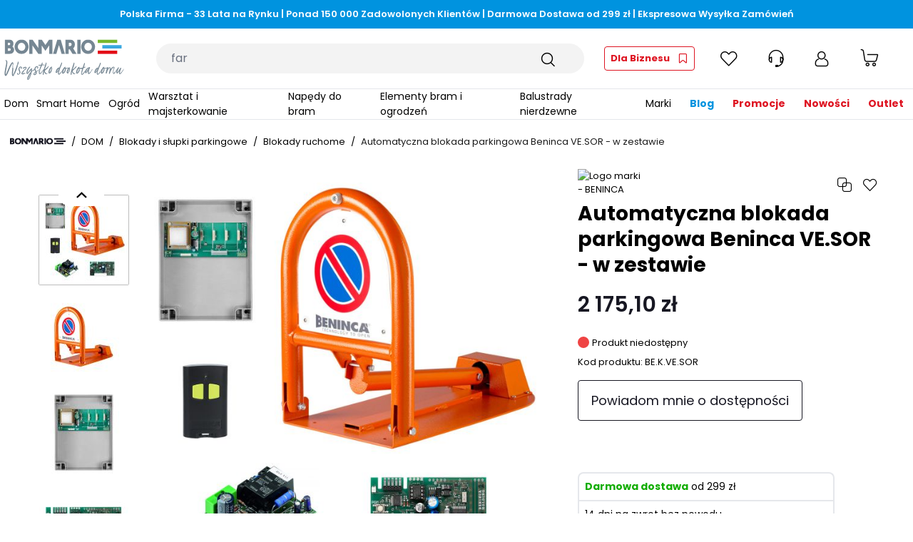

--- FILE ---
content_type: text/html; charset=UTF-8
request_url: https://bonmario.com/zestaw-blokada-parkingowa-z-centrala-modulem-da-e-odbiornikiem-i-pilotem.html
body_size: 123194
content:
<!doctype html>
<html lang="pl">
<head prefix="og: http://ogp.me/ns# fb: http://ogp.me/ns/fb# product: http://ogp.me/ns/product#">
    <meta charset="utf-8"/><script type="text/javascript">(window.NREUM||(NREUM={})).init={privacy:{cookies_enabled:true},ajax:{deny_list:["bam.nr-data.net"]},feature_flags:["soft_nav"],distributed_tracing:{enabled:true}};(window.NREUM||(NREUM={})).loader_config={agentID:"1588925858",accountID:"4380108",trustKey:"4380108",xpid:"UAUPUVdTABABUVRRDwUDV1QJ",licenseKey:"NRJS-56be5e3236f4562064a",applicationID:"1553844108",browserID:"1588925858"};;/*! For license information please see nr-loader-spa-1.308.0.min.js.LICENSE.txt */
(()=>{var e,t,r={384:(e,t,r)=>{"use strict";r.d(t,{NT:()=>a,US:()=>u,Zm:()=>o,bQ:()=>d,dV:()=>c,pV:()=>l});var n=r(6154),i=r(1863),s=r(1910);const a={beacon:"bam.nr-data.net",errorBeacon:"bam.nr-data.net"};function o(){return n.gm.NREUM||(n.gm.NREUM={}),void 0===n.gm.newrelic&&(n.gm.newrelic=n.gm.NREUM),n.gm.NREUM}function c(){let e=o();return e.o||(e.o={ST:n.gm.setTimeout,SI:n.gm.setImmediate||n.gm.setInterval,CT:n.gm.clearTimeout,XHR:n.gm.XMLHttpRequest,REQ:n.gm.Request,EV:n.gm.Event,PR:n.gm.Promise,MO:n.gm.MutationObserver,FETCH:n.gm.fetch,WS:n.gm.WebSocket},(0,s.i)(...Object.values(e.o))),e}function d(e,t){let r=o();r.initializedAgents??={},t.initializedAt={ms:(0,i.t)(),date:new Date},r.initializedAgents[e]=t}function u(e,t){o()[e]=t}function l(){return function(){let e=o();const t=e.info||{};e.info={beacon:a.beacon,errorBeacon:a.errorBeacon,...t}}(),function(){let e=o();const t=e.init||{};e.init={...t}}(),c(),function(){let e=o();const t=e.loader_config||{};e.loader_config={...t}}(),o()}},782:(e,t,r)=>{"use strict";r.d(t,{T:()=>n});const n=r(860).K7.pageViewTiming},860:(e,t,r)=>{"use strict";r.d(t,{$J:()=>u,K7:()=>c,P3:()=>d,XX:()=>i,Yy:()=>o,df:()=>s,qY:()=>n,v4:()=>a});const n="events",i="jserrors",s="browser/blobs",a="rum",o="browser/logs",c={ajax:"ajax",genericEvents:"generic_events",jserrors:i,logging:"logging",metrics:"metrics",pageAction:"page_action",pageViewEvent:"page_view_event",pageViewTiming:"page_view_timing",sessionReplay:"session_replay",sessionTrace:"session_trace",softNav:"soft_navigations",spa:"spa"},d={[c.pageViewEvent]:1,[c.pageViewTiming]:2,[c.metrics]:3,[c.jserrors]:4,[c.spa]:5,[c.ajax]:6,[c.sessionTrace]:7,[c.softNav]:8,[c.sessionReplay]:9,[c.logging]:10,[c.genericEvents]:11},u={[c.pageViewEvent]:a,[c.pageViewTiming]:n,[c.ajax]:n,[c.spa]:n,[c.softNav]:n,[c.metrics]:i,[c.jserrors]:i,[c.sessionTrace]:s,[c.sessionReplay]:s,[c.logging]:o,[c.genericEvents]:"ins"}},944:(e,t,r)=>{"use strict";r.d(t,{R:()=>i});var n=r(3241);function i(e,t){"function"==typeof console.debug&&(console.debug("New Relic Warning: https://github.com/newrelic/newrelic-browser-agent/blob/main/docs/warning-codes.md#".concat(e),t),(0,n.W)({agentIdentifier:null,drained:null,type:"data",name:"warn",feature:"warn",data:{code:e,secondary:t}}))}},993:(e,t,r)=>{"use strict";r.d(t,{A$:()=>s,ET:()=>a,TZ:()=>o,p_:()=>i});var n=r(860);const i={ERROR:"ERROR",WARN:"WARN",INFO:"INFO",DEBUG:"DEBUG",TRACE:"TRACE"},s={OFF:0,ERROR:1,WARN:2,INFO:3,DEBUG:4,TRACE:5},a="log",o=n.K7.logging},1541:(e,t,r)=>{"use strict";r.d(t,{U:()=>i,f:()=>n});const n={MFE:"MFE",BA:"BA"};function i(e,t){if(2!==t?.harvestEndpointVersion)return{};const r=t.agentRef.runtime.appMetadata.agents[0].entityGuid;return e?{"source.id":e.id,"source.name":e.name,"source.type":e.type,"parent.id":e.parent?.id||r,"parent.type":e.parent?.type||n.BA}:{"entity.guid":r,appId:t.agentRef.info.applicationID}}},1687:(e,t,r)=>{"use strict";r.d(t,{Ak:()=>d,Ze:()=>h,x3:()=>u});var n=r(3241),i=r(7836),s=r(3606),a=r(860),o=r(2646);const c={};function d(e,t){const r={staged:!1,priority:a.P3[t]||0};l(e),c[e].get(t)||c[e].set(t,r)}function u(e,t){e&&c[e]&&(c[e].get(t)&&c[e].delete(t),p(e,t,!1),c[e].size&&f(e))}function l(e){if(!e)throw new Error("agentIdentifier required");c[e]||(c[e]=new Map)}function h(e="",t="feature",r=!1){if(l(e),!e||!c[e].get(t)||r)return p(e,t);c[e].get(t).staged=!0,f(e)}function f(e){const t=Array.from(c[e]);t.every(([e,t])=>t.staged)&&(t.sort((e,t)=>e[1].priority-t[1].priority),t.forEach(([t])=>{c[e].delete(t),p(e,t)}))}function p(e,t,r=!0){const a=e?i.ee.get(e):i.ee,c=s.i.handlers;if(!a.aborted&&a.backlog&&c){if((0,n.W)({agentIdentifier:e,type:"lifecycle",name:"drain",feature:t}),r){const e=a.backlog[t],r=c[t];if(r){for(let t=0;e&&t<e.length;++t)g(e[t],r);Object.entries(r).forEach(([e,t])=>{Object.values(t||{}).forEach(t=>{t[0]?.on&&t[0]?.context()instanceof o.y&&t[0].on(e,t[1])})})}}a.isolatedBacklog||delete c[t],a.backlog[t]=null,a.emit("drain-"+t,[])}}function g(e,t){var r=e[1];Object.values(t[r]||{}).forEach(t=>{var r=e[0];if(t[0]===r){var n=t[1],i=e[3],s=e[2];n.apply(i,s)}})}},1738:(e,t,r)=>{"use strict";r.d(t,{U:()=>f,Y:()=>h});var n=r(3241),i=r(9908),s=r(1863),a=r(944),o=r(5701),c=r(3969),d=r(8362),u=r(860),l=r(4261);function h(e,t,r,s){const h=s||r;!h||h[e]&&h[e]!==d.d.prototype[e]||(h[e]=function(){(0,i.p)(c.xV,["API/"+e+"/called"],void 0,u.K7.metrics,r.ee),(0,n.W)({agentIdentifier:r.agentIdentifier,drained:!!o.B?.[r.agentIdentifier],type:"data",name:"api",feature:l.Pl+e,data:{}});try{return t.apply(this,arguments)}catch(e){(0,a.R)(23,e)}})}function f(e,t,r,n,a){const o=e.info;null===r?delete o.jsAttributes[t]:o.jsAttributes[t]=r,(a||null===r)&&(0,i.p)(l.Pl+n,[(0,s.t)(),t,r],void 0,"session",e.ee)}},1741:(e,t,r)=>{"use strict";r.d(t,{W:()=>s});var n=r(944),i=r(4261);class s{#e(e,...t){if(this[e]!==s.prototype[e])return this[e](...t);(0,n.R)(35,e)}addPageAction(e,t){return this.#e(i.hG,e,t)}register(e){return this.#e(i.eY,e)}recordCustomEvent(e,t){return this.#e(i.fF,e,t)}setPageViewName(e,t){return this.#e(i.Fw,e,t)}setCustomAttribute(e,t,r){return this.#e(i.cD,e,t,r)}noticeError(e,t){return this.#e(i.o5,e,t)}setUserId(e,t=!1){return this.#e(i.Dl,e,t)}setApplicationVersion(e){return this.#e(i.nb,e)}setErrorHandler(e){return this.#e(i.bt,e)}addRelease(e,t){return this.#e(i.k6,e,t)}log(e,t){return this.#e(i.$9,e,t)}start(){return this.#e(i.d3)}finished(e){return this.#e(i.BL,e)}recordReplay(){return this.#e(i.CH)}pauseReplay(){return this.#e(i.Tb)}addToTrace(e){return this.#e(i.U2,e)}setCurrentRouteName(e){return this.#e(i.PA,e)}interaction(e){return this.#e(i.dT,e)}wrapLogger(e,t,r){return this.#e(i.Wb,e,t,r)}measure(e,t){return this.#e(i.V1,e,t)}consent(e){return this.#e(i.Pv,e)}}},1863:(e,t,r)=>{"use strict";function n(){return Math.floor(performance.now())}r.d(t,{t:()=>n})},1910:(e,t,r)=>{"use strict";r.d(t,{i:()=>s});var n=r(944);const i=new Map;function s(...e){return e.every(e=>{if(i.has(e))return i.get(e);const t="function"==typeof e?e.toString():"",r=t.includes("[native code]"),s=t.includes("nrWrapper");return r||s||(0,n.R)(64,e?.name||t),i.set(e,r),r})}},2555:(e,t,r)=>{"use strict";r.d(t,{D:()=>o,f:()=>a});var n=r(384),i=r(8122);const s={beacon:n.NT.beacon,errorBeacon:n.NT.errorBeacon,licenseKey:void 0,applicationID:void 0,sa:void 0,queueTime:void 0,applicationTime:void 0,ttGuid:void 0,user:void 0,account:void 0,product:void 0,extra:void 0,jsAttributes:{},userAttributes:void 0,atts:void 0,transactionName:void 0,tNamePlain:void 0};function a(e){try{return!!e.licenseKey&&!!e.errorBeacon&&!!e.applicationID}catch(e){return!1}}const o=e=>(0,i.a)(e,s)},2614:(e,t,r)=>{"use strict";r.d(t,{BB:()=>a,H3:()=>n,g:()=>d,iL:()=>c,tS:()=>o,uh:()=>i,wk:()=>s});const n="NRBA",i="SESSION",s=144e5,a=18e5,o={STARTED:"session-started",PAUSE:"session-pause",RESET:"session-reset",RESUME:"session-resume",UPDATE:"session-update"},c={SAME_TAB:"same-tab",CROSS_TAB:"cross-tab"},d={OFF:0,FULL:1,ERROR:2}},2646:(e,t,r)=>{"use strict";r.d(t,{y:()=>n});class n{constructor(e){this.contextId=e}}},2843:(e,t,r)=>{"use strict";r.d(t,{G:()=>s,u:()=>i});var n=r(3878);function i(e,t=!1,r,i){(0,n.DD)("visibilitychange",function(){if(t)return void("hidden"===document.visibilityState&&e());e(document.visibilityState)},r,i)}function s(e,t,r){(0,n.sp)("pagehide",e,t,r)}},3241:(e,t,r)=>{"use strict";r.d(t,{W:()=>s});var n=r(6154);const i="newrelic";function s(e={}){try{n.gm.dispatchEvent(new CustomEvent(i,{detail:e}))}catch(e){}}},3304:(e,t,r)=>{"use strict";r.d(t,{A:()=>s});var n=r(7836);const i=()=>{const e=new WeakSet;return(t,r)=>{if("object"==typeof r&&null!==r){if(e.has(r))return;e.add(r)}return r}};function s(e){try{return JSON.stringify(e,i())??""}catch(e){try{n.ee.emit("internal-error",[e])}catch(e){}return""}}},3333:(e,t,r)=>{"use strict";r.d(t,{$v:()=>u,TZ:()=>n,Xh:()=>c,Zp:()=>i,kd:()=>d,mq:()=>o,nf:()=>a,qN:()=>s});const n=r(860).K7.genericEvents,i=["auxclick","click","copy","keydown","paste","scrollend"],s=["focus","blur"],a=4,o=1e3,c=2e3,d=["PageAction","UserAction","BrowserPerformance"],u={RESOURCES:"experimental.resources",REGISTER:"register"}},3434:(e,t,r)=>{"use strict";r.d(t,{Jt:()=>s,YM:()=>d});var n=r(7836),i=r(5607);const s="nr@original:".concat(i.W),a=50;var o=Object.prototype.hasOwnProperty,c=!1;function d(e,t){return e||(e=n.ee),r.inPlace=function(e,t,n,i,s){n||(n="");const a="-"===n.charAt(0);for(let o=0;o<t.length;o++){const c=t[o],d=e[c];l(d)||(e[c]=r(d,a?c+n:n,i,c,s))}},r.flag=s,r;function r(t,r,n,c,d){return l(t)?t:(r||(r=""),nrWrapper[s]=t,function(e,t,r){if(Object.defineProperty&&Object.keys)try{return Object.keys(e).forEach(function(r){Object.defineProperty(t,r,{get:function(){return e[r]},set:function(t){return e[r]=t,t}})}),t}catch(e){u([e],r)}for(var n in e)o.call(e,n)&&(t[n]=e[n])}(t,nrWrapper,e),nrWrapper);function nrWrapper(){var s,o,l,h;let f;try{o=this,s=[...arguments],l="function"==typeof n?n(s,o):n||{}}catch(t){u([t,"",[s,o,c],l],e)}i(r+"start",[s,o,c],l,d);const p=performance.now();let g;try{return h=t.apply(o,s),g=performance.now(),h}catch(e){throw g=performance.now(),i(r+"err",[s,o,e],l,d),f=e,f}finally{const e=g-p,t={start:p,end:g,duration:e,isLongTask:e>=a,methodName:c,thrownError:f};t.isLongTask&&i("long-task",[t,o],l,d),i(r+"end",[s,o,h],l,d)}}}function i(r,n,i,s){if(!c||t){var a=c;c=!0;try{e.emit(r,n,i,t,s)}catch(t){u([t,r,n,i],e)}c=a}}}function u(e,t){t||(t=n.ee);try{t.emit("internal-error",e)}catch(e){}}function l(e){return!(e&&"function"==typeof e&&e.apply&&!e[s])}},3606:(e,t,r)=>{"use strict";r.d(t,{i:()=>s});var n=r(9908);s.on=a;var i=s.handlers={};function s(e,t,r,s){a(s||n.d,i,e,t,r)}function a(e,t,r,i,s){s||(s="feature"),e||(e=n.d);var a=t[s]=t[s]||{};(a[r]=a[r]||[]).push([e,i])}},3738:(e,t,r)=>{"use strict";r.d(t,{He:()=>i,Kp:()=>o,Lc:()=>d,Rz:()=>u,TZ:()=>n,bD:()=>s,d3:()=>a,jx:()=>l,sl:()=>h,uP:()=>c});const n=r(860).K7.sessionTrace,i="bstResource",s="resource",a="-start",o="-end",c="fn"+a,d="fn"+o,u="pushState",l=1e3,h=3e4},3785:(e,t,r)=>{"use strict";r.d(t,{R:()=>c,b:()=>d});var n=r(9908),i=r(1863),s=r(860),a=r(3969),o=r(993);function c(e,t,r={},c=o.p_.INFO,d=!0,u,l=(0,i.t)()){(0,n.p)(a.xV,["API/logging/".concat(c.toLowerCase(),"/called")],void 0,s.K7.metrics,e),(0,n.p)(o.ET,[l,t,r,c,d,u],void 0,s.K7.logging,e)}function d(e){return"string"==typeof e&&Object.values(o.p_).some(t=>t===e.toUpperCase().trim())}},3878:(e,t,r)=>{"use strict";function n(e,t){return{capture:e,passive:!1,signal:t}}function i(e,t,r=!1,i){window.addEventListener(e,t,n(r,i))}function s(e,t,r=!1,i){document.addEventListener(e,t,n(r,i))}r.d(t,{DD:()=>s,jT:()=>n,sp:()=>i})},3962:(e,t,r)=>{"use strict";r.d(t,{AM:()=>a,O2:()=>l,OV:()=>s,Qu:()=>h,TZ:()=>c,ih:()=>f,pP:()=>o,t1:()=>u,tC:()=>i,wD:()=>d});var n=r(860);const i=["click","keydown","submit"],s="popstate",a="api",o="initialPageLoad",c=n.K7.softNav,d=5e3,u=500,l={INITIAL_PAGE_LOAD:"",ROUTE_CHANGE:1,UNSPECIFIED:2},h={INTERACTION:1,AJAX:2,CUSTOM_END:3,CUSTOM_TRACER:4},f={IP:"in progress",PF:"pending finish",FIN:"finished",CAN:"cancelled"}},3969:(e,t,r)=>{"use strict";r.d(t,{TZ:()=>n,XG:()=>o,rs:()=>i,xV:()=>a,z_:()=>s});const n=r(860).K7.metrics,i="sm",s="cm",a="storeSupportabilityMetrics",o="storeEventMetrics"},4234:(e,t,r)=>{"use strict";r.d(t,{W:()=>s});var n=r(7836),i=r(1687);class s{constructor(e,t){this.agentIdentifier=e,this.ee=n.ee.get(e),this.featureName=t,this.blocked=!1}deregisterDrain(){(0,i.x3)(this.agentIdentifier,this.featureName)}}},4261:(e,t,r)=>{"use strict";r.d(t,{$9:()=>u,BL:()=>c,CH:()=>p,Dl:()=>R,Fw:()=>w,PA:()=>v,Pl:()=>n,Pv:()=>A,Tb:()=>h,U2:()=>a,V1:()=>E,Wb:()=>T,bt:()=>y,cD:()=>b,d3:()=>x,dT:()=>d,eY:()=>g,fF:()=>f,hG:()=>s,hw:()=>i,k6:()=>o,nb:()=>m,o5:()=>l});const n="api-",i=n+"ixn-",s="addPageAction",a="addToTrace",o="addRelease",c="finished",d="interaction",u="log",l="noticeError",h="pauseReplay",f="recordCustomEvent",p="recordReplay",g="register",m="setApplicationVersion",v="setCurrentRouteName",b="setCustomAttribute",y="setErrorHandler",w="setPageViewName",R="setUserId",x="start",T="wrapLogger",E="measure",A="consent"},5205:(e,t,r)=>{"use strict";r.d(t,{j:()=>S});var n=r(384),i=r(1741);var s=r(2555),a=r(3333);const o=e=>{if(!e||"string"!=typeof e)return!1;try{document.createDocumentFragment().querySelector(e)}catch{return!1}return!0};var c=r(2614),d=r(944),u=r(8122);const l="[data-nr-mask]",h=e=>(0,u.a)(e,(()=>{const e={feature_flags:[],experimental:{allow_registered_children:!1,resources:!1},mask_selector:"*",block_selector:"[data-nr-block]",mask_input_options:{color:!1,date:!1,"datetime-local":!1,email:!1,month:!1,number:!1,range:!1,search:!1,tel:!1,text:!1,time:!1,url:!1,week:!1,textarea:!1,select:!1,password:!0}};return{ajax:{deny_list:void 0,block_internal:!0,enabled:!0,autoStart:!0},api:{get allow_registered_children(){return e.feature_flags.includes(a.$v.REGISTER)||e.experimental.allow_registered_children},set allow_registered_children(t){e.experimental.allow_registered_children=t},duplicate_registered_data:!1},browser_consent_mode:{enabled:!1},distributed_tracing:{enabled:void 0,exclude_newrelic_header:void 0,cors_use_newrelic_header:void 0,cors_use_tracecontext_headers:void 0,allowed_origins:void 0},get feature_flags(){return e.feature_flags},set feature_flags(t){e.feature_flags=t},generic_events:{enabled:!0,autoStart:!0},harvest:{interval:30},jserrors:{enabled:!0,autoStart:!0},logging:{enabled:!0,autoStart:!0},metrics:{enabled:!0,autoStart:!0},obfuscate:void 0,page_action:{enabled:!0},page_view_event:{enabled:!0,autoStart:!0},page_view_timing:{enabled:!0,autoStart:!0},performance:{capture_marks:!1,capture_measures:!1,capture_detail:!0,resources:{get enabled(){return e.feature_flags.includes(a.$v.RESOURCES)||e.experimental.resources},set enabled(t){e.experimental.resources=t},asset_types:[],first_party_domains:[],ignore_newrelic:!0}},privacy:{cookies_enabled:!0},proxy:{assets:void 0,beacon:void 0},session:{expiresMs:c.wk,inactiveMs:c.BB},session_replay:{autoStart:!0,enabled:!1,preload:!1,sampling_rate:10,error_sampling_rate:100,collect_fonts:!1,inline_images:!1,fix_stylesheets:!0,mask_all_inputs:!0,get mask_text_selector(){return e.mask_selector},set mask_text_selector(t){o(t)?e.mask_selector="".concat(t,",").concat(l):""===t||null===t?e.mask_selector=l:(0,d.R)(5,t)},get block_class(){return"nr-block"},get ignore_class(){return"nr-ignore"},get mask_text_class(){return"nr-mask"},get block_selector(){return e.block_selector},set block_selector(t){o(t)?e.block_selector+=",".concat(t):""!==t&&(0,d.R)(6,t)},get mask_input_options(){return e.mask_input_options},set mask_input_options(t){t&&"object"==typeof t?e.mask_input_options={...t,password:!0}:(0,d.R)(7,t)}},session_trace:{enabled:!0,autoStart:!0},soft_navigations:{enabled:!0,autoStart:!0},spa:{enabled:!0,autoStart:!0},ssl:void 0,user_actions:{enabled:!0,elementAttributes:["id","className","tagName","type"]}}})());var f=r(6154),p=r(9324);let g=0;const m={buildEnv:p.F3,distMethod:p.Xs,version:p.xv,originTime:f.WN},v={consented:!1},b={appMetadata:{},get consented(){return this.session?.state?.consent||v.consented},set consented(e){v.consented=e},customTransaction:void 0,denyList:void 0,disabled:!1,harvester:void 0,isolatedBacklog:!1,isRecording:!1,loaderType:void 0,maxBytes:3e4,obfuscator:void 0,onerror:void 0,ptid:void 0,releaseIds:{},session:void 0,timeKeeper:void 0,registeredEntities:[],jsAttributesMetadata:{bytes:0},get harvestCount(){return++g}},y=e=>{const t=(0,u.a)(e,b),r=Object.keys(m).reduce((e,t)=>(e[t]={value:m[t],writable:!1,configurable:!0,enumerable:!0},e),{});return Object.defineProperties(t,r)};var w=r(5701);const R=e=>{const t=e.startsWith("http");e+="/",r.p=t?e:"https://"+e};var x=r(7836),T=r(3241);const E={accountID:void 0,trustKey:void 0,agentID:void 0,licenseKey:void 0,applicationID:void 0,xpid:void 0},A=e=>(0,u.a)(e,E),_=new Set;function S(e,t={},r,a){let{init:o,info:c,loader_config:d,runtime:u={},exposed:l=!0}=t;if(!c){const e=(0,n.pV)();o=e.init,c=e.info,d=e.loader_config}e.init=h(o||{}),e.loader_config=A(d||{}),c.jsAttributes??={},f.bv&&(c.jsAttributes.isWorker=!0),e.info=(0,s.D)(c);const p=e.init,g=[c.beacon,c.errorBeacon];_.has(e.agentIdentifier)||(p.proxy.assets&&(R(p.proxy.assets),g.push(p.proxy.assets)),p.proxy.beacon&&g.push(p.proxy.beacon),e.beacons=[...g],function(e){const t=(0,n.pV)();Object.getOwnPropertyNames(i.W.prototype).forEach(r=>{const n=i.W.prototype[r];if("function"!=typeof n||"constructor"===n)return;let s=t[r];e[r]&&!1!==e.exposed&&"micro-agent"!==e.runtime?.loaderType&&(t[r]=(...t)=>{const n=e[r](...t);return s?s(...t):n})})}(e),(0,n.US)("activatedFeatures",w.B)),u.denyList=[...p.ajax.deny_list||[],...p.ajax.block_internal?g:[]],u.ptid=e.agentIdentifier,u.loaderType=r,e.runtime=y(u),_.has(e.agentIdentifier)||(e.ee=x.ee.get(e.agentIdentifier),e.exposed=l,(0,T.W)({agentIdentifier:e.agentIdentifier,drained:!!w.B?.[e.agentIdentifier],type:"lifecycle",name:"initialize",feature:void 0,data:e.config})),_.add(e.agentIdentifier)}},5270:(e,t,r)=>{"use strict";r.d(t,{Aw:()=>a,SR:()=>s,rF:()=>o});var n=r(384),i=r(7767);function s(e){return!!(0,n.dV)().o.MO&&(0,i.V)(e)&&!0===e?.session_trace.enabled}function a(e){return!0===e?.session_replay.preload&&s(e)}function o(e,t){try{if("string"==typeof t?.type){if("password"===t.type.toLowerCase())return"*".repeat(e?.length||0);if(void 0!==t?.dataset?.nrUnmask||t?.classList?.contains("nr-unmask"))return e}}catch(e){}return"string"==typeof e?e.replace(/[\S]/g,"*"):"*".repeat(e?.length||0)}},5289:(e,t,r)=>{"use strict";r.d(t,{GG:()=>a,Qr:()=>c,sB:()=>o});var n=r(3878),i=r(6389);function s(){return"undefined"==typeof document||"complete"===document.readyState}function a(e,t){if(s())return e();const r=(0,i.J)(e),a=setInterval(()=>{s()&&(clearInterval(a),r())},500);(0,n.sp)("load",r,t)}function o(e){if(s())return e();(0,n.DD)("DOMContentLoaded",e)}function c(e){if(s())return e();(0,n.sp)("popstate",e)}},5607:(e,t,r)=>{"use strict";r.d(t,{W:()=>n});const n=(0,r(9566).bz)()},5701:(e,t,r)=>{"use strict";r.d(t,{B:()=>s,t:()=>a});var n=r(3241);const i=new Set,s={};function a(e,t){const r=t.agentIdentifier;s[r]??={},e&&"object"==typeof e&&(i.has(r)||(t.ee.emit("rumresp",[e]),s[r]=e,i.add(r),(0,n.W)({agentIdentifier:r,loaded:!0,drained:!0,type:"lifecycle",name:"load",feature:void 0,data:e})))}},6154:(e,t,r)=>{"use strict";r.d(t,{OF:()=>d,RI:()=>i,WN:()=>h,bv:()=>s,eN:()=>f,gm:()=>a,lR:()=>l,m:()=>c,mw:()=>o,sb:()=>u});var n=r(1863);const i="undefined"!=typeof window&&!!window.document,s="undefined"!=typeof WorkerGlobalScope&&("undefined"!=typeof self&&self instanceof WorkerGlobalScope&&self.navigator instanceof WorkerNavigator||"undefined"!=typeof globalThis&&globalThis instanceof WorkerGlobalScope&&globalThis.navigator instanceof WorkerNavigator),a=i?window:"undefined"!=typeof WorkerGlobalScope&&("undefined"!=typeof self&&self instanceof WorkerGlobalScope&&self||"undefined"!=typeof globalThis&&globalThis instanceof WorkerGlobalScope&&globalThis),o=Boolean("hidden"===a?.document?.visibilityState),c=""+a?.location,d=/iPad|iPhone|iPod/.test(a.navigator?.userAgent),u=d&&"undefined"==typeof SharedWorker,l=(()=>{const e=a.navigator?.userAgent?.match(/Firefox[/\s](\d+\.\d+)/);return Array.isArray(e)&&e.length>=2?+e[1]:0})(),h=Date.now()-(0,n.t)(),f=()=>"undefined"!=typeof PerformanceNavigationTiming&&a?.performance?.getEntriesByType("navigation")?.[0]?.responseStart},6344:(e,t,r)=>{"use strict";r.d(t,{BB:()=>u,Qb:()=>l,TZ:()=>i,Ug:()=>a,Vh:()=>s,_s:()=>o,bc:()=>d,yP:()=>c});var n=r(2614);const i=r(860).K7.sessionReplay,s="errorDuringReplay",a=.12,o={DomContentLoaded:0,Load:1,FullSnapshot:2,IncrementalSnapshot:3,Meta:4,Custom:5},c={[n.g.ERROR]:15e3,[n.g.FULL]:3e5,[n.g.OFF]:0},d={RESET:{message:"Session was reset",sm:"Reset"},IMPORT:{message:"Recorder failed to import",sm:"Import"},TOO_MANY:{message:"429: Too Many Requests",sm:"Too-Many"},TOO_BIG:{message:"Payload was too large",sm:"Too-Big"},CROSS_TAB:{message:"Session Entity was set to OFF on another tab",sm:"Cross-Tab"},ENTITLEMENTS:{message:"Session Replay is not allowed and will not be started",sm:"Entitlement"}},u=5e3,l={API:"api",RESUME:"resume",SWITCH_TO_FULL:"switchToFull",INITIALIZE:"initialize",PRELOAD:"preload"}},6389:(e,t,r)=>{"use strict";function n(e,t=500,r={}){const n=r?.leading||!1;let i;return(...r)=>{n&&void 0===i&&(e.apply(this,r),i=setTimeout(()=>{i=clearTimeout(i)},t)),n||(clearTimeout(i),i=setTimeout(()=>{e.apply(this,r)},t))}}function i(e){let t=!1;return(...r)=>{t||(t=!0,e.apply(this,r))}}r.d(t,{J:()=>i,s:()=>n})},6630:(e,t,r)=>{"use strict";r.d(t,{T:()=>n});const n=r(860).K7.pageViewEvent},6774:(e,t,r)=>{"use strict";r.d(t,{T:()=>n});const n=r(860).K7.jserrors},7295:(e,t,r)=>{"use strict";r.d(t,{Xv:()=>a,gX:()=>i,iW:()=>s});var n=[];function i(e){if(!e||s(e))return!1;if(0===n.length)return!0;if("*"===n[0].hostname)return!1;for(var t=0;t<n.length;t++){var r=n[t];if(r.hostname.test(e.hostname)&&r.pathname.test(e.pathname))return!1}return!0}function s(e){return void 0===e.hostname}function a(e){if(n=[],e&&e.length)for(var t=0;t<e.length;t++){let r=e[t];if(!r)continue;if("*"===r)return void(n=[{hostname:"*"}]);0===r.indexOf("http://")?r=r.substring(7):0===r.indexOf("https://")&&(r=r.substring(8));const i=r.indexOf("/");let s,a;i>0?(s=r.substring(0,i),a=r.substring(i)):(s=r,a="*");let[c]=s.split(":");n.push({hostname:o(c),pathname:o(a,!0)})}}function o(e,t=!1){const r=e.replace(/[.+?^${}()|[\]\\]/g,e=>"\\"+e).replace(/\*/g,".*?");return new RegExp((t?"^":"")+r+"$")}},7485:(e,t,r)=>{"use strict";r.d(t,{D:()=>i});var n=r(6154);function i(e){if(0===(e||"").indexOf("data:"))return{protocol:"data"};try{const t=new URL(e,location.href),r={port:t.port,hostname:t.hostname,pathname:t.pathname,search:t.search,protocol:t.protocol.slice(0,t.protocol.indexOf(":")),sameOrigin:t.protocol===n.gm?.location?.protocol&&t.host===n.gm?.location?.host};return r.port&&""!==r.port||("http:"===t.protocol&&(r.port="80"),"https:"===t.protocol&&(r.port="443")),r.pathname&&""!==r.pathname?r.pathname.startsWith("/")||(r.pathname="/".concat(r.pathname)):r.pathname="/",r}catch(e){return{}}}},7699:(e,t,r)=>{"use strict";r.d(t,{It:()=>s,KC:()=>o,No:()=>i,qh:()=>a});var n=r(860);const i=16e3,s=1e6,a="SESSION_ERROR",o={[n.K7.logging]:!0,[n.K7.genericEvents]:!1,[n.K7.jserrors]:!1,[n.K7.ajax]:!1}},7767:(e,t,r)=>{"use strict";r.d(t,{V:()=>i});var n=r(6154);const i=e=>n.RI&&!0===e?.privacy.cookies_enabled},7836:(e,t,r)=>{"use strict";r.d(t,{P:()=>o,ee:()=>c});var n=r(384),i=r(8990),s=r(2646),a=r(5607);const o="nr@context:".concat(a.W),c=function e(t,r){var n={},a={},u={},l=!1;try{l=16===r.length&&d.initializedAgents?.[r]?.runtime.isolatedBacklog}catch(e){}var h={on:p,addEventListener:p,removeEventListener:function(e,t){var r=n[e];if(!r)return;for(var i=0;i<r.length;i++)r[i]===t&&r.splice(i,1)},emit:function(e,r,n,i,s){!1!==s&&(s=!0);if(c.aborted&&!i)return;t&&s&&t.emit(e,r,n);var o=f(n);g(e).forEach(e=>{e.apply(o,r)});var d=v()[a[e]];d&&d.push([h,e,r,o]);return o},get:m,listeners:g,context:f,buffer:function(e,t){const r=v();if(t=t||"feature",h.aborted)return;Object.entries(e||{}).forEach(([e,n])=>{a[n]=t,t in r||(r[t]=[])})},abort:function(){h._aborted=!0,Object.keys(h.backlog).forEach(e=>{delete h.backlog[e]})},isBuffering:function(e){return!!v()[a[e]]},debugId:r,backlog:l?{}:t&&"object"==typeof t.backlog?t.backlog:{},isolatedBacklog:l};return Object.defineProperty(h,"aborted",{get:()=>{let e=h._aborted||!1;return e||(t&&(e=t.aborted),e)}}),h;function f(e){return e&&e instanceof s.y?e:e?(0,i.I)(e,o,()=>new s.y(o)):new s.y(o)}function p(e,t){n[e]=g(e).concat(t)}function g(e){return n[e]||[]}function m(t){return u[t]=u[t]||e(h,t)}function v(){return h.backlog}}(void 0,"globalEE"),d=(0,n.Zm)();d.ee||(d.ee=c)},8122:(e,t,r)=>{"use strict";r.d(t,{a:()=>i});var n=r(944);function i(e,t){try{if(!e||"object"!=typeof e)return(0,n.R)(3);if(!t||"object"!=typeof t)return(0,n.R)(4);const r=Object.create(Object.getPrototypeOf(t),Object.getOwnPropertyDescriptors(t)),s=0===Object.keys(r).length?e:r;for(let a in s)if(void 0!==e[a])try{if(null===e[a]){r[a]=null;continue}Array.isArray(e[a])&&Array.isArray(t[a])?r[a]=Array.from(new Set([...e[a],...t[a]])):"object"==typeof e[a]&&"object"==typeof t[a]?r[a]=i(e[a],t[a]):r[a]=e[a]}catch(e){r[a]||(0,n.R)(1,e)}return r}catch(e){(0,n.R)(2,e)}}},8139:(e,t,r)=>{"use strict";r.d(t,{u:()=>h});var n=r(7836),i=r(3434),s=r(8990),a=r(6154);const o={},c=a.gm.XMLHttpRequest,d="addEventListener",u="removeEventListener",l="nr@wrapped:".concat(n.P);function h(e){var t=function(e){return(e||n.ee).get("events")}(e);if(o[t.debugId]++)return t;o[t.debugId]=1;var r=(0,i.YM)(t,!0);function h(e){r.inPlace(e,[d,u],"-",p)}function p(e,t){return e[1]}return"getPrototypeOf"in Object&&(a.RI&&f(document,h),c&&f(c.prototype,h),f(a.gm,h)),t.on(d+"-start",function(e,t){var n=e[1];if(null!==n&&("function"==typeof n||"object"==typeof n)&&"newrelic"!==e[0]){var i=(0,s.I)(n,l,function(){var e={object:function(){if("function"!=typeof n.handleEvent)return;return n.handleEvent.apply(n,arguments)},function:n}[typeof n];return e?r(e,"fn-",null,e.name||"anonymous"):n});this.wrapped=e[1]=i}}),t.on(u+"-start",function(e){e[1]=this.wrapped||e[1]}),t}function f(e,t,...r){let n=e;for(;"object"==typeof n&&!Object.prototype.hasOwnProperty.call(n,d);)n=Object.getPrototypeOf(n);n&&t(n,...r)}},8362:(e,t,r)=>{"use strict";r.d(t,{d:()=>s});var n=r(9566),i=r(1741);class s extends i.W{agentIdentifier=(0,n.LA)(16)}},8374:(e,t,r)=>{r.nc=(()=>{try{return document?.currentScript?.nonce}catch(e){}return""})()},8990:(e,t,r)=>{"use strict";r.d(t,{I:()=>i});var n=Object.prototype.hasOwnProperty;function i(e,t,r){if(n.call(e,t))return e[t];var i=r();if(Object.defineProperty&&Object.keys)try{return Object.defineProperty(e,t,{value:i,writable:!0,enumerable:!1}),i}catch(e){}return e[t]=i,i}},9119:(e,t,r)=>{"use strict";r.d(t,{L:()=>s});var n=/([^?#]*)[^#]*(#[^?]*|$).*/,i=/([^?#]*)().*/;function s(e,t){return e?e.replace(t?n:i,"$1$2"):e}},9300:(e,t,r)=>{"use strict";r.d(t,{T:()=>n});const n=r(860).K7.ajax},9324:(e,t,r)=>{"use strict";r.d(t,{AJ:()=>a,F3:()=>i,Xs:()=>s,Yq:()=>o,xv:()=>n});const n="1.308.0",i="PROD",s="CDN",a="@newrelic/rrweb",o="1.0.1"},9566:(e,t,r)=>{"use strict";r.d(t,{LA:()=>o,ZF:()=>c,bz:()=>a,el:()=>d});var n=r(6154);const i="xxxxxxxx-xxxx-4xxx-yxxx-xxxxxxxxxxxx";function s(e,t){return e?15&e[t]:16*Math.random()|0}function a(){const e=n.gm?.crypto||n.gm?.msCrypto;let t,r=0;return e&&e.getRandomValues&&(t=e.getRandomValues(new Uint8Array(30))),i.split("").map(e=>"x"===e?s(t,r++).toString(16):"y"===e?(3&s()|8).toString(16):e).join("")}function o(e){const t=n.gm?.crypto||n.gm?.msCrypto;let r,i=0;t&&t.getRandomValues&&(r=t.getRandomValues(new Uint8Array(e)));const a=[];for(var o=0;o<e;o++)a.push(s(r,i++).toString(16));return a.join("")}function c(){return o(16)}function d(){return o(32)}},9908:(e,t,r)=>{"use strict";r.d(t,{d:()=>n,p:()=>i});var n=r(7836).ee.get("handle");function i(e,t,r,i,s){s?(s.buffer([e],i),s.emit(e,t,r)):(n.buffer([e],i),n.emit(e,t,r))}}},n={};function i(e){var t=n[e];if(void 0!==t)return t.exports;var s=n[e]={exports:{}};return r[e](s,s.exports,i),s.exports}i.m=r,i.d=(e,t)=>{for(var r in t)i.o(t,r)&&!i.o(e,r)&&Object.defineProperty(e,r,{enumerable:!0,get:t[r]})},i.f={},i.e=e=>Promise.all(Object.keys(i.f).reduce((t,r)=>(i.f[r](e,t),t),[])),i.u=e=>({212:"nr-spa-compressor",249:"nr-spa-recorder",478:"nr-spa"}[e]+"-1.308.0.min.js"),i.o=(e,t)=>Object.prototype.hasOwnProperty.call(e,t),e={},t="NRBA-1.308.0.PROD:",i.l=(r,n,s,a)=>{if(e[r])e[r].push(n);else{var o,c;if(void 0!==s)for(var d=document.getElementsByTagName("script"),u=0;u<d.length;u++){var l=d[u];if(l.getAttribute("src")==r||l.getAttribute("data-webpack")==t+s){o=l;break}}if(!o){c=!0;var h={478:"sha512-RSfSVnmHk59T/uIPbdSE0LPeqcEdF4/+XhfJdBuccH5rYMOEZDhFdtnh6X6nJk7hGpzHd9Ujhsy7lZEz/ORYCQ==",249:"sha512-ehJXhmntm85NSqW4MkhfQqmeKFulra3klDyY0OPDUE+sQ3GokHlPh1pmAzuNy//3j4ac6lzIbmXLvGQBMYmrkg==",212:"sha512-B9h4CR46ndKRgMBcK+j67uSR2RCnJfGefU+A7FrgR/k42ovXy5x/MAVFiSvFxuVeEk/pNLgvYGMp1cBSK/G6Fg=="};(o=document.createElement("script")).charset="utf-8",i.nc&&o.setAttribute("nonce",i.nc),o.setAttribute("data-webpack",t+s),o.src=r,0!==o.src.indexOf(window.location.origin+"/")&&(o.crossOrigin="anonymous"),h[a]&&(o.integrity=h[a])}e[r]=[n];var f=(t,n)=>{o.onerror=o.onload=null,clearTimeout(p);var i=e[r];if(delete e[r],o.parentNode&&o.parentNode.removeChild(o),i&&i.forEach(e=>e(n)),t)return t(n)},p=setTimeout(f.bind(null,void 0,{type:"timeout",target:o}),12e4);o.onerror=f.bind(null,o.onerror),o.onload=f.bind(null,o.onload),c&&document.head.appendChild(o)}},i.r=e=>{"undefined"!=typeof Symbol&&Symbol.toStringTag&&Object.defineProperty(e,Symbol.toStringTag,{value:"Module"}),Object.defineProperty(e,"__esModule",{value:!0})},i.p="https://js-agent.newrelic.com/",(()=>{var e={38:0,788:0};i.f.j=(t,r)=>{var n=i.o(e,t)?e[t]:void 0;if(0!==n)if(n)r.push(n[2]);else{var s=new Promise((r,i)=>n=e[t]=[r,i]);r.push(n[2]=s);var a=i.p+i.u(t),o=new Error;i.l(a,r=>{if(i.o(e,t)&&(0!==(n=e[t])&&(e[t]=void 0),n)){var s=r&&("load"===r.type?"missing":r.type),a=r&&r.target&&r.target.src;o.message="Loading chunk "+t+" failed: ("+s+": "+a+")",o.name="ChunkLoadError",o.type=s,o.request=a,n[1](o)}},"chunk-"+t,t)}};var t=(t,r)=>{var n,s,[a,o,c]=r,d=0;if(a.some(t=>0!==e[t])){for(n in o)i.o(o,n)&&(i.m[n]=o[n]);if(c)c(i)}for(t&&t(r);d<a.length;d++)s=a[d],i.o(e,s)&&e[s]&&e[s][0](),e[s]=0},r=self["webpackChunk:NRBA-1.308.0.PROD"]=self["webpackChunk:NRBA-1.308.0.PROD"]||[];r.forEach(t.bind(null,0)),r.push=t.bind(null,r.push.bind(r))})(),(()=>{"use strict";i(8374);var e=i(8362),t=i(860);const r=Object.values(t.K7);var n=i(5205);var s=i(9908),a=i(1863),o=i(4261),c=i(1738);var d=i(1687),u=i(4234),l=i(5289),h=i(6154),f=i(944),p=i(5270),g=i(7767),m=i(6389),v=i(7699);class b extends u.W{constructor(e,t){super(e.agentIdentifier,t),this.agentRef=e,this.abortHandler=void 0,this.featAggregate=void 0,this.loadedSuccessfully=void 0,this.onAggregateImported=new Promise(e=>{this.loadedSuccessfully=e}),this.deferred=Promise.resolve(),!1===e.init[this.featureName].autoStart?this.deferred=new Promise((t,r)=>{this.ee.on("manual-start-all",(0,m.J)(()=>{(0,d.Ak)(e.agentIdentifier,this.featureName),t()}))}):(0,d.Ak)(e.agentIdentifier,t)}importAggregator(e,t,r={}){if(this.featAggregate)return;const n=async()=>{let n;await this.deferred;try{if((0,g.V)(e.init)){const{setupAgentSession:t}=await i.e(478).then(i.bind(i,8766));n=t(e)}}catch(e){(0,f.R)(20,e),this.ee.emit("internal-error",[e]),(0,s.p)(v.qh,[e],void 0,this.featureName,this.ee)}try{if(!this.#t(this.featureName,n,e.init))return(0,d.Ze)(this.agentIdentifier,this.featureName),void this.loadedSuccessfully(!1);const{Aggregate:i}=await t();this.featAggregate=new i(e,r),e.runtime.harvester.initializedAggregates.push(this.featAggregate),this.loadedSuccessfully(!0)}catch(e){(0,f.R)(34,e),this.abortHandler?.(),(0,d.Ze)(this.agentIdentifier,this.featureName,!0),this.loadedSuccessfully(!1),this.ee&&this.ee.abort()}};h.RI?(0,l.GG)(()=>n(),!0):n()}#t(e,r,n){if(this.blocked)return!1;switch(e){case t.K7.sessionReplay:return(0,p.SR)(n)&&!!r;case t.K7.sessionTrace:return!!r;default:return!0}}}var y=i(6630),w=i(2614),R=i(3241);class x extends b{static featureName=y.T;constructor(e){var t;super(e,y.T),this.setupInspectionEvents(e.agentIdentifier),t=e,(0,c.Y)(o.Fw,function(e,r){"string"==typeof e&&("/"!==e.charAt(0)&&(e="/"+e),t.runtime.customTransaction=(r||"http://custom.transaction")+e,(0,s.p)(o.Pl+o.Fw,[(0,a.t)()],void 0,void 0,t.ee))},t),this.importAggregator(e,()=>i.e(478).then(i.bind(i,2467)))}setupInspectionEvents(e){const t=(t,r)=>{t&&(0,R.W)({agentIdentifier:e,timeStamp:t.timeStamp,loaded:"complete"===t.target.readyState,type:"window",name:r,data:t.target.location+""})};(0,l.sB)(e=>{t(e,"DOMContentLoaded")}),(0,l.GG)(e=>{t(e,"load")}),(0,l.Qr)(e=>{t(e,"navigate")}),this.ee.on(w.tS.UPDATE,(t,r)=>{(0,R.W)({agentIdentifier:e,type:"lifecycle",name:"session",data:r})})}}var T=i(384);class E extends e.d{constructor(e){var t;(super(),h.gm)?(this.features={},(0,T.bQ)(this.agentIdentifier,this),this.desiredFeatures=new Set(e.features||[]),this.desiredFeatures.add(x),(0,n.j)(this,e,e.loaderType||"agent"),t=this,(0,c.Y)(o.cD,function(e,r,n=!1){if("string"==typeof e){if(["string","number","boolean"].includes(typeof r)||null===r)return(0,c.U)(t,e,r,o.cD,n);(0,f.R)(40,typeof r)}else(0,f.R)(39,typeof e)},t),function(e){(0,c.Y)(o.Dl,function(t,r=!1){if("string"!=typeof t&&null!==t)return void(0,f.R)(41,typeof t);const n=e.info.jsAttributes["enduser.id"];r&&null!=n&&n!==t?(0,s.p)(o.Pl+"setUserIdAndResetSession",[t],void 0,"session",e.ee):(0,c.U)(e,"enduser.id",t,o.Dl,!0)},e)}(this),function(e){(0,c.Y)(o.nb,function(t){if("string"==typeof t||null===t)return(0,c.U)(e,"application.version",t,o.nb,!1);(0,f.R)(42,typeof t)},e)}(this),function(e){(0,c.Y)(o.d3,function(){e.ee.emit("manual-start-all")},e)}(this),function(e){(0,c.Y)(o.Pv,function(t=!0){if("boolean"==typeof t){if((0,s.p)(o.Pl+o.Pv,[t],void 0,"session",e.ee),e.runtime.consented=t,t){const t=e.features.page_view_event;t.onAggregateImported.then(e=>{const r=t.featAggregate;e&&!r.sentRum&&r.sendRum()})}}else(0,f.R)(65,typeof t)},e)}(this),this.run()):(0,f.R)(21)}get config(){return{info:this.info,init:this.init,loader_config:this.loader_config,runtime:this.runtime}}get api(){return this}run(){try{const e=function(e){const t={};return r.forEach(r=>{t[r]=!!e[r]?.enabled}),t}(this.init),n=[...this.desiredFeatures];n.sort((e,r)=>t.P3[e.featureName]-t.P3[r.featureName]),n.forEach(r=>{if(!e[r.featureName]&&r.featureName!==t.K7.pageViewEvent)return;if(r.featureName===t.K7.spa)return void(0,f.R)(67);const n=function(e){switch(e){case t.K7.ajax:return[t.K7.jserrors];case t.K7.sessionTrace:return[t.K7.ajax,t.K7.pageViewEvent];case t.K7.sessionReplay:return[t.K7.sessionTrace];case t.K7.pageViewTiming:return[t.K7.pageViewEvent];default:return[]}}(r.featureName).filter(e=>!(e in this.features));n.length>0&&(0,f.R)(36,{targetFeature:r.featureName,missingDependencies:n}),this.features[r.featureName]=new r(this)})}catch(e){(0,f.R)(22,e);for(const e in this.features)this.features[e].abortHandler?.();const t=(0,T.Zm)();delete t.initializedAgents[this.agentIdentifier]?.features,delete this.sharedAggregator;return t.ee.get(this.agentIdentifier).abort(),!1}}}var A=i(2843),_=i(782);class S extends b{static featureName=_.T;constructor(e){super(e,_.T),h.RI&&((0,A.u)(()=>(0,s.p)("docHidden",[(0,a.t)()],void 0,_.T,this.ee),!0),(0,A.G)(()=>(0,s.p)("winPagehide",[(0,a.t)()],void 0,_.T,this.ee)),this.importAggregator(e,()=>i.e(478).then(i.bind(i,9917))))}}var O=i(3969);class I extends b{static featureName=O.TZ;constructor(e){super(e,O.TZ),h.RI&&document.addEventListener("securitypolicyviolation",e=>{(0,s.p)(O.xV,["Generic/CSPViolation/Detected"],void 0,this.featureName,this.ee)}),this.importAggregator(e,()=>i.e(478).then(i.bind(i,6555)))}}var N=i(6774),P=i(3878),k=i(3304);class D{constructor(e,t,r,n,i){this.name="UncaughtError",this.message="string"==typeof e?e:(0,k.A)(e),this.sourceURL=t,this.line=r,this.column=n,this.__newrelic=i}}function C(e){return M(e)?e:new D(void 0!==e?.message?e.message:e,e?.filename||e?.sourceURL,e?.lineno||e?.line,e?.colno||e?.col,e?.__newrelic,e?.cause)}function j(e){const t="Unhandled Promise Rejection: ";if(!e?.reason)return;if(M(e.reason)){try{e.reason.message.startsWith(t)||(e.reason.message=t+e.reason.message)}catch(e){}return C(e.reason)}const r=C(e.reason);return(r.message||"").startsWith(t)||(r.message=t+r.message),r}function L(e){if(e.error instanceof SyntaxError&&!/:\d+$/.test(e.error.stack?.trim())){const t=new D(e.message,e.filename,e.lineno,e.colno,e.error.__newrelic,e.cause);return t.name=SyntaxError.name,t}return M(e.error)?e.error:C(e)}function M(e){return e instanceof Error&&!!e.stack}function H(e,r,n,i,o=(0,a.t)()){"string"==typeof e&&(e=new Error(e)),(0,s.p)("err",[e,o,!1,r,n.runtime.isRecording,void 0,i],void 0,t.K7.jserrors,n.ee),(0,s.p)("uaErr",[],void 0,t.K7.genericEvents,n.ee)}var B=i(1541),K=i(993),W=i(3785);function U(e,{customAttributes:t={},level:r=K.p_.INFO}={},n,i,s=(0,a.t)()){(0,W.R)(n.ee,e,t,r,!1,i,s)}function F(e,r,n,i,c=(0,a.t)()){(0,s.p)(o.Pl+o.hG,[c,e,r,i],void 0,t.K7.genericEvents,n.ee)}function V(e,r,n,i,c=(0,a.t)()){const{start:d,end:u,customAttributes:l}=r||{},h={customAttributes:l||{}};if("object"!=typeof h.customAttributes||"string"!=typeof e||0===e.length)return void(0,f.R)(57);const p=(e,t)=>null==e?t:"number"==typeof e?e:e instanceof PerformanceMark?e.startTime:Number.NaN;if(h.start=p(d,0),h.end=p(u,c),Number.isNaN(h.start)||Number.isNaN(h.end))(0,f.R)(57);else{if(h.duration=h.end-h.start,!(h.duration<0))return(0,s.p)(o.Pl+o.V1,[h,e,i],void 0,t.K7.genericEvents,n.ee),h;(0,f.R)(58)}}function G(e,r={},n,i,c=(0,a.t)()){(0,s.p)(o.Pl+o.fF,[c,e,r,i],void 0,t.K7.genericEvents,n.ee)}function z(e){(0,c.Y)(o.eY,function(t){return Y(e,t)},e)}function Y(e,r,n){(0,f.R)(54,"newrelic.register"),r||={},r.type=B.f.MFE,r.licenseKey||=e.info.licenseKey,r.blocked=!1,r.parent=n||{},Array.isArray(r.tags)||(r.tags=[]);const i={};r.tags.forEach(e=>{"name"!==e&&"id"!==e&&(i["source.".concat(e)]=!0)}),r.isolated??=!0;let o=()=>{};const c=e.runtime.registeredEntities;if(!r.isolated){const e=c.find(({metadata:{target:{id:e}}})=>e===r.id&&!r.isolated);if(e)return e}const d=e=>{r.blocked=!0,o=e};function u(e){return"string"==typeof e&&!!e.trim()&&e.trim().length<501||"number"==typeof e}e.init.api.allow_registered_children||d((0,m.J)(()=>(0,f.R)(55))),u(r.id)&&u(r.name)||d((0,m.J)(()=>(0,f.R)(48,r)));const l={addPageAction:(t,n={})=>g(F,[t,{...i,...n},e],r),deregister:()=>{d((0,m.J)(()=>(0,f.R)(68)))},log:(t,n={})=>g(U,[t,{...n,customAttributes:{...i,...n.customAttributes||{}}},e],r),measure:(t,n={})=>g(V,[t,{...n,customAttributes:{...i,...n.customAttributes||{}}},e],r),noticeError:(t,n={})=>g(H,[t,{...i,...n},e],r),register:(t={})=>g(Y,[e,t],l.metadata.target),recordCustomEvent:(t,n={})=>g(G,[t,{...i,...n},e],r),setApplicationVersion:e=>p("application.version",e),setCustomAttribute:(e,t)=>p(e,t),setUserId:e=>p("enduser.id",e),metadata:{customAttributes:i,target:r}},h=()=>(r.blocked&&o(),r.blocked);h()||c.push(l);const p=(e,t)=>{h()||(i[e]=t)},g=(r,n,i)=>{if(h())return;const o=(0,a.t)();(0,s.p)(O.xV,["API/register/".concat(r.name,"/called")],void 0,t.K7.metrics,e.ee);try{if(e.init.api.duplicate_registered_data&&"register"!==r.name){let e=n;if(n[1]instanceof Object){const t={"child.id":i.id,"child.type":i.type};e="customAttributes"in n[1]?[n[0],{...n[1],customAttributes:{...n[1].customAttributes,...t}},...n.slice(2)]:[n[0],{...n[1],...t},...n.slice(2)]}r(...e,void 0,o)}return r(...n,i,o)}catch(e){(0,f.R)(50,e)}};return l}class Z extends b{static featureName=N.T;constructor(e){var t;super(e,N.T),t=e,(0,c.Y)(o.o5,(e,r)=>H(e,r,t),t),function(e){(0,c.Y)(o.bt,function(t){e.runtime.onerror=t},e)}(e),function(e){let t=0;(0,c.Y)(o.k6,function(e,r){++t>10||(this.runtime.releaseIds[e.slice(-200)]=(""+r).slice(-200))},e)}(e),z(e);try{this.removeOnAbort=new AbortController}catch(e){}this.ee.on("internal-error",(t,r)=>{this.abortHandler&&(0,s.p)("ierr",[C(t),(0,a.t)(),!0,{},e.runtime.isRecording,r],void 0,this.featureName,this.ee)}),h.gm.addEventListener("unhandledrejection",t=>{this.abortHandler&&(0,s.p)("err",[j(t),(0,a.t)(),!1,{unhandledPromiseRejection:1},e.runtime.isRecording],void 0,this.featureName,this.ee)},(0,P.jT)(!1,this.removeOnAbort?.signal)),h.gm.addEventListener("error",t=>{this.abortHandler&&(0,s.p)("err",[L(t),(0,a.t)(),!1,{},e.runtime.isRecording],void 0,this.featureName,this.ee)},(0,P.jT)(!1,this.removeOnAbort?.signal)),this.abortHandler=this.#r,this.importAggregator(e,()=>i.e(478).then(i.bind(i,2176)))}#r(){this.removeOnAbort?.abort(),this.abortHandler=void 0}}var q=i(8990);let X=1;function J(e){const t=typeof e;return!e||"object"!==t&&"function"!==t?-1:e===h.gm?0:(0,q.I)(e,"nr@id",function(){return X++})}function Q(e){if("string"==typeof e&&e.length)return e.length;if("object"==typeof e){if("undefined"!=typeof ArrayBuffer&&e instanceof ArrayBuffer&&e.byteLength)return e.byteLength;if("undefined"!=typeof Blob&&e instanceof Blob&&e.size)return e.size;if(!("undefined"!=typeof FormData&&e instanceof FormData))try{return(0,k.A)(e).length}catch(e){return}}}var ee=i(8139),te=i(7836),re=i(3434);const ne={},ie=["open","send"];function se(e){var t=e||te.ee;const r=function(e){return(e||te.ee).get("xhr")}(t);if(void 0===h.gm.XMLHttpRequest)return r;if(ne[r.debugId]++)return r;ne[r.debugId]=1,(0,ee.u)(t);var n=(0,re.YM)(r),i=h.gm.XMLHttpRequest,s=h.gm.MutationObserver,a=h.gm.Promise,o=h.gm.setInterval,c="readystatechange",d=["onload","onerror","onabort","onloadstart","onloadend","onprogress","ontimeout"],u=[],l=h.gm.XMLHttpRequest=function(e){const t=new i(e),s=r.context(t);try{r.emit("new-xhr",[t],s),t.addEventListener(c,(a=s,function(){var e=this;e.readyState>3&&!a.resolved&&(a.resolved=!0,r.emit("xhr-resolved",[],e)),n.inPlace(e,d,"fn-",y)}),(0,P.jT)(!1))}catch(e){(0,f.R)(15,e);try{r.emit("internal-error",[e])}catch(e){}}var a;return t};function p(e,t){n.inPlace(t,["onreadystatechange"],"fn-",y)}if(function(e,t){for(var r in e)t[r]=e[r]}(i,l),l.prototype=i.prototype,n.inPlace(l.prototype,ie,"-xhr-",y),r.on("send-xhr-start",function(e,t){p(e,t),function(e){u.push(e),s&&(g?g.then(b):o?o(b):(m=-m,v.data=m))}(t)}),r.on("open-xhr-start",p),s){var g=a&&a.resolve();if(!o&&!a){var m=1,v=document.createTextNode(m);new s(b).observe(v,{characterData:!0})}}else t.on("fn-end",function(e){e[0]&&e[0].type===c||b()});function b(){for(var e=0;e<u.length;e++)p(0,u[e]);u.length&&(u=[])}function y(e,t){return t}return r}var ae="fetch-",oe=ae+"body-",ce=["arrayBuffer","blob","json","text","formData"],de=h.gm.Request,ue=h.gm.Response,le="prototype";const he={};function fe(e){const t=function(e){return(e||te.ee).get("fetch")}(e);if(!(de&&ue&&h.gm.fetch))return t;if(he[t.debugId]++)return t;function r(e,r,n){var i=e[r];"function"==typeof i&&(e[r]=function(){var e,r=[...arguments],s={};t.emit(n+"before-start",[r],s),s[te.P]&&s[te.P].dt&&(e=s[te.P].dt);var a=i.apply(this,r);return t.emit(n+"start",[r,e],a),a.then(function(e){return t.emit(n+"end",[null,e],a),e},function(e){throw t.emit(n+"end",[e],a),e})})}return he[t.debugId]=1,ce.forEach(e=>{r(de[le],e,oe),r(ue[le],e,oe)}),r(h.gm,"fetch",ae),t.on(ae+"end",function(e,r){var n=this;if(r){var i=r.headers.get("content-length");null!==i&&(n.rxSize=i),t.emit(ae+"done",[null,r],n)}else t.emit(ae+"done",[e],n)}),t}var pe=i(7485),ge=i(9566);class me{constructor(e){this.agentRef=e}generateTracePayload(e){const t=this.agentRef.loader_config;if(!this.shouldGenerateTrace(e)||!t)return null;var r=(t.accountID||"").toString()||null,n=(t.agentID||"").toString()||null,i=(t.trustKey||"").toString()||null;if(!r||!n)return null;var s=(0,ge.ZF)(),a=(0,ge.el)(),o=Date.now(),c={spanId:s,traceId:a,timestamp:o};return(e.sameOrigin||this.isAllowedOrigin(e)&&this.useTraceContextHeadersForCors())&&(c.traceContextParentHeader=this.generateTraceContextParentHeader(s,a),c.traceContextStateHeader=this.generateTraceContextStateHeader(s,o,r,n,i)),(e.sameOrigin&&!this.excludeNewrelicHeader()||!e.sameOrigin&&this.isAllowedOrigin(e)&&this.useNewrelicHeaderForCors())&&(c.newrelicHeader=this.generateTraceHeader(s,a,o,r,n,i)),c}generateTraceContextParentHeader(e,t){return"00-"+t+"-"+e+"-01"}generateTraceContextStateHeader(e,t,r,n,i){return i+"@nr=0-1-"+r+"-"+n+"-"+e+"----"+t}generateTraceHeader(e,t,r,n,i,s){if(!("function"==typeof h.gm?.btoa))return null;var a={v:[0,1],d:{ty:"Browser",ac:n,ap:i,id:e,tr:t,ti:r}};return s&&n!==s&&(a.d.tk=s),btoa((0,k.A)(a))}shouldGenerateTrace(e){return this.agentRef.init?.distributed_tracing?.enabled&&this.isAllowedOrigin(e)}isAllowedOrigin(e){var t=!1;const r=this.agentRef.init?.distributed_tracing;if(e.sameOrigin)t=!0;else if(r?.allowed_origins instanceof Array)for(var n=0;n<r.allowed_origins.length;n++){var i=(0,pe.D)(r.allowed_origins[n]);if(e.hostname===i.hostname&&e.protocol===i.protocol&&e.port===i.port){t=!0;break}}return t}excludeNewrelicHeader(){var e=this.agentRef.init?.distributed_tracing;return!!e&&!!e.exclude_newrelic_header}useNewrelicHeaderForCors(){var e=this.agentRef.init?.distributed_tracing;return!!e&&!1!==e.cors_use_newrelic_header}useTraceContextHeadersForCors(){var e=this.agentRef.init?.distributed_tracing;return!!e&&!!e.cors_use_tracecontext_headers}}var ve=i(9300),be=i(7295);function ye(e){return"string"==typeof e?e:e instanceof(0,T.dV)().o.REQ?e.url:h.gm?.URL&&e instanceof URL?e.href:void 0}var we=["load","error","abort","timeout"],Re=we.length,xe=(0,T.dV)().o.REQ,Te=(0,T.dV)().o.XHR;const Ee="X-NewRelic-App-Data";class Ae extends b{static featureName=ve.T;constructor(e){super(e,ve.T),this.dt=new me(e),this.handler=(e,t,r,n)=>(0,s.p)(e,t,r,n,this.ee);try{const e={xmlhttprequest:"xhr",fetch:"fetch",beacon:"beacon"};h.gm?.performance?.getEntriesByType("resource").forEach(r=>{if(r.initiatorType in e&&0!==r.responseStatus){const n={status:r.responseStatus},i={rxSize:r.transferSize,duration:Math.floor(r.duration),cbTime:0};_e(n,r.name),this.handler("xhr",[n,i,r.startTime,r.responseEnd,e[r.initiatorType]],void 0,t.K7.ajax)}})}catch(e){}fe(this.ee),se(this.ee),function(e,r,n,i){function o(e){var t=this;t.totalCbs=0,t.called=0,t.cbTime=0,t.end=T,t.ended=!1,t.xhrGuids={},t.lastSize=null,t.loadCaptureCalled=!1,t.params=this.params||{},t.metrics=this.metrics||{},t.latestLongtaskEnd=0,e.addEventListener("load",function(r){E(t,e)},(0,P.jT)(!1)),h.lR||e.addEventListener("progress",function(e){t.lastSize=e.loaded},(0,P.jT)(!1))}function c(e){this.params={method:e[0]},_e(this,e[1]),this.metrics={}}function d(t,r){e.loader_config.xpid&&this.sameOrigin&&r.setRequestHeader("X-NewRelic-ID",e.loader_config.xpid);var n=i.generateTracePayload(this.parsedOrigin);if(n){var s=!1;n.newrelicHeader&&(r.setRequestHeader("newrelic",n.newrelicHeader),s=!0),n.traceContextParentHeader&&(r.setRequestHeader("traceparent",n.traceContextParentHeader),n.traceContextStateHeader&&r.setRequestHeader("tracestate",n.traceContextStateHeader),s=!0),s&&(this.dt=n)}}function u(e,t){var n=this.metrics,i=e[0],s=this;if(n&&i){var o=Q(i);o&&(n.txSize=o)}this.startTime=(0,a.t)(),this.body=i,this.listener=function(e){try{"abort"!==e.type||s.loadCaptureCalled||(s.params.aborted=!0),("load"!==e.type||s.called===s.totalCbs&&(s.onloadCalled||"function"!=typeof t.onload)&&"function"==typeof s.end)&&s.end(t)}catch(e){try{r.emit("internal-error",[e])}catch(e){}}};for(var c=0;c<Re;c++)t.addEventListener(we[c],this.listener,(0,P.jT)(!1))}function l(e,t,r){this.cbTime+=e,t?this.onloadCalled=!0:this.called+=1,this.called!==this.totalCbs||!this.onloadCalled&&"function"==typeof r.onload||"function"!=typeof this.end||this.end(r)}function f(e,t){var r=""+J(e)+!!t;this.xhrGuids&&!this.xhrGuids[r]&&(this.xhrGuids[r]=!0,this.totalCbs+=1)}function p(e,t){var r=""+J(e)+!!t;this.xhrGuids&&this.xhrGuids[r]&&(delete this.xhrGuids[r],this.totalCbs-=1)}function g(){this.endTime=(0,a.t)()}function m(e,t){t instanceof Te&&"load"===e[0]&&r.emit("xhr-load-added",[e[1],e[2]],t)}function v(e,t){t instanceof Te&&"load"===e[0]&&r.emit("xhr-load-removed",[e[1],e[2]],t)}function b(e,t,r){t instanceof Te&&("onload"===r&&(this.onload=!0),("load"===(e[0]&&e[0].type)||this.onload)&&(this.xhrCbStart=(0,a.t)()))}function y(e,t){this.xhrCbStart&&r.emit("xhr-cb-time",[(0,a.t)()-this.xhrCbStart,this.onload,t],t)}function w(e){var t,r=e[1]||{};if("string"==typeof e[0]?0===(t=e[0]).length&&h.RI&&(t=""+h.gm.location.href):e[0]&&e[0].url?t=e[0].url:h.gm?.URL&&e[0]&&e[0]instanceof URL?t=e[0].href:"function"==typeof e[0].toString&&(t=e[0].toString()),"string"==typeof t&&0!==t.length){t&&(this.parsedOrigin=(0,pe.D)(t),this.sameOrigin=this.parsedOrigin.sameOrigin);var n=i.generateTracePayload(this.parsedOrigin);if(n&&(n.newrelicHeader||n.traceContextParentHeader))if(e[0]&&e[0].headers)o(e[0].headers,n)&&(this.dt=n);else{var s={};for(var a in r)s[a]=r[a];s.headers=new Headers(r.headers||{}),o(s.headers,n)&&(this.dt=n),e.length>1?e[1]=s:e.push(s)}}function o(e,t){var r=!1;return t.newrelicHeader&&(e.set("newrelic",t.newrelicHeader),r=!0),t.traceContextParentHeader&&(e.set("traceparent",t.traceContextParentHeader),t.traceContextStateHeader&&e.set("tracestate",t.traceContextStateHeader),r=!0),r}}function R(e,t){this.params={},this.metrics={},this.startTime=(0,a.t)(),this.dt=t,e.length>=1&&(this.target=e[0]),e.length>=2&&(this.opts=e[1]);var r=this.opts||{},n=this.target;_e(this,ye(n));var i=(""+(n&&n instanceof xe&&n.method||r.method||"GET")).toUpperCase();this.params.method=i,this.body=r.body,this.txSize=Q(r.body)||0}function x(e,r){if(this.endTime=(0,a.t)(),this.params||(this.params={}),(0,be.iW)(this.params))return;let i;this.params.status=r?r.status:0,"string"==typeof this.rxSize&&this.rxSize.length>0&&(i=+this.rxSize);const s={txSize:this.txSize,rxSize:i,duration:(0,a.t)()-this.startTime};n("xhr",[this.params,s,this.startTime,this.endTime,"fetch"],this,t.K7.ajax)}function T(e){const r=this.params,i=this.metrics;if(!this.ended){this.ended=!0;for(let t=0;t<Re;t++)e.removeEventListener(we[t],this.listener,!1);r.aborted||(0,be.iW)(r)||(i.duration=(0,a.t)()-this.startTime,this.loadCaptureCalled||4!==e.readyState?null==r.status&&(r.status=0):E(this,e),i.cbTime=this.cbTime,n("xhr",[r,i,this.startTime,this.endTime,"xhr"],this,t.K7.ajax))}}function E(e,n){e.params.status=n.status;var i=function(e,t){var r=e.responseType;return"json"===r&&null!==t?t:"arraybuffer"===r||"blob"===r||"json"===r?Q(e.response):"text"===r||""===r||void 0===r?Q(e.responseText):void 0}(n,e.lastSize);if(i&&(e.metrics.rxSize=i),e.sameOrigin&&n.getAllResponseHeaders().indexOf(Ee)>=0){var a=n.getResponseHeader(Ee);a&&((0,s.p)(O.rs,["Ajax/CrossApplicationTracing/Header/Seen"],void 0,t.K7.metrics,r),e.params.cat=a.split(", ").pop())}e.loadCaptureCalled=!0}r.on("new-xhr",o),r.on("open-xhr-start",c),r.on("open-xhr-end",d),r.on("send-xhr-start",u),r.on("xhr-cb-time",l),r.on("xhr-load-added",f),r.on("xhr-load-removed",p),r.on("xhr-resolved",g),r.on("addEventListener-end",m),r.on("removeEventListener-end",v),r.on("fn-end",y),r.on("fetch-before-start",w),r.on("fetch-start",R),r.on("fn-start",b),r.on("fetch-done",x)}(e,this.ee,this.handler,this.dt),this.importAggregator(e,()=>i.e(478).then(i.bind(i,3845)))}}function _e(e,t){var r=(0,pe.D)(t),n=e.params||e;n.hostname=r.hostname,n.port=r.port,n.protocol=r.protocol,n.host=r.hostname+":"+r.port,n.pathname=r.pathname,e.parsedOrigin=r,e.sameOrigin=r.sameOrigin}const Se={},Oe=["pushState","replaceState"];function Ie(e){const t=function(e){return(e||te.ee).get("history")}(e);return!h.RI||Se[t.debugId]++||(Se[t.debugId]=1,(0,re.YM)(t).inPlace(window.history,Oe,"-")),t}var Ne=i(3738);function Pe(e){(0,c.Y)(o.BL,function(r=Date.now()){const n=r-h.WN;n<0&&(0,f.R)(62,r),(0,s.p)(O.XG,[o.BL,{time:n}],void 0,t.K7.metrics,e.ee),e.addToTrace({name:o.BL,start:r,origin:"nr"}),(0,s.p)(o.Pl+o.hG,[n,o.BL],void 0,t.K7.genericEvents,e.ee)},e)}const{He:ke,bD:De,d3:Ce,Kp:je,TZ:Le,Lc:Me,uP:He,Rz:Be}=Ne;class Ke extends b{static featureName=Le;constructor(e){var r;super(e,Le),r=e,(0,c.Y)(o.U2,function(e){if(!(e&&"object"==typeof e&&e.name&&e.start))return;const n={n:e.name,s:e.start-h.WN,e:(e.end||e.start)-h.WN,o:e.origin||"",t:"api"};n.s<0||n.e<0||n.e<n.s?(0,f.R)(61,{start:n.s,end:n.e}):(0,s.p)("bstApi",[n],void 0,t.K7.sessionTrace,r.ee)},r),Pe(e);if(!(0,g.V)(e.init))return void this.deregisterDrain();const n=this.ee;let d;Ie(n),this.eventsEE=(0,ee.u)(n),this.eventsEE.on(He,function(e,t){this.bstStart=(0,a.t)()}),this.eventsEE.on(Me,function(e,r){(0,s.p)("bst",[e[0],r,this.bstStart,(0,a.t)()],void 0,t.K7.sessionTrace,n)}),n.on(Be+Ce,function(e){this.time=(0,a.t)(),this.startPath=location.pathname+location.hash}),n.on(Be+je,function(e){(0,s.p)("bstHist",[location.pathname+location.hash,this.startPath,this.time],void 0,t.K7.sessionTrace,n)});try{d=new PerformanceObserver(e=>{const r=e.getEntries();(0,s.p)(ke,[r],void 0,t.K7.sessionTrace,n)}),d.observe({type:De,buffered:!0})}catch(e){}this.importAggregator(e,()=>i.e(478).then(i.bind(i,6974)),{resourceObserver:d})}}var We=i(6344);class Ue extends b{static featureName=We.TZ;#n;recorder;constructor(e){var r;let n;super(e,We.TZ),r=e,(0,c.Y)(o.CH,function(){(0,s.p)(o.CH,[],void 0,t.K7.sessionReplay,r.ee)},r),function(e){(0,c.Y)(o.Tb,function(){(0,s.p)(o.Tb,[],void 0,t.K7.sessionReplay,e.ee)},e)}(e);try{n=JSON.parse(localStorage.getItem("".concat(w.H3,"_").concat(w.uh)))}catch(e){}(0,p.SR)(e.init)&&this.ee.on(o.CH,()=>this.#i()),this.#s(n)&&this.importRecorder().then(e=>{e.startRecording(We.Qb.PRELOAD,n?.sessionReplayMode)}),this.importAggregator(this.agentRef,()=>i.e(478).then(i.bind(i,6167)),this),this.ee.on("err",e=>{this.blocked||this.agentRef.runtime.isRecording&&(this.errorNoticed=!0,(0,s.p)(We.Vh,[e],void 0,this.featureName,this.ee))})}#s(e){return e&&(e.sessionReplayMode===w.g.FULL||e.sessionReplayMode===w.g.ERROR)||(0,p.Aw)(this.agentRef.init)}importRecorder(){return this.recorder?Promise.resolve(this.recorder):(this.#n??=Promise.all([i.e(478),i.e(249)]).then(i.bind(i,4866)).then(({Recorder:e})=>(this.recorder=new e(this),this.recorder)).catch(e=>{throw this.ee.emit("internal-error",[e]),this.blocked=!0,e}),this.#n)}#i(){this.blocked||(this.featAggregate?this.featAggregate.mode!==w.g.FULL&&this.featAggregate.initializeRecording(w.g.FULL,!0,We.Qb.API):this.importRecorder().then(()=>{this.recorder.startRecording(We.Qb.API,w.g.FULL)}))}}var Fe=i(3962);class Ve extends b{static featureName=Fe.TZ;constructor(e){if(super(e,Fe.TZ),function(e){const r=e.ee.get("tracer");function n(){}(0,c.Y)(o.dT,function(e){return(new n).get("object"==typeof e?e:{})},e);const i=n.prototype={createTracer:function(n,i){var o={},c=this,d="function"==typeof i;return(0,s.p)(O.xV,["API/createTracer/called"],void 0,t.K7.metrics,e.ee),function(){if(r.emit((d?"":"no-")+"fn-start",[(0,a.t)(),c,d],o),d)try{return i.apply(this,arguments)}catch(e){const t="string"==typeof e?new Error(e):e;throw r.emit("fn-err",[arguments,this,t],o),t}finally{r.emit("fn-end",[(0,a.t)()],o)}}}};["actionText","setName","setAttribute","save","ignore","onEnd","getContext","end","get"].forEach(r=>{c.Y.apply(this,[r,function(){return(0,s.p)(o.hw+r,[performance.now(),...arguments],this,t.K7.softNav,e.ee),this},e,i])}),(0,c.Y)(o.PA,function(){(0,s.p)(o.hw+"routeName",[performance.now(),...arguments],void 0,t.K7.softNav,e.ee)},e)}(e),!h.RI||!(0,T.dV)().o.MO)return;const r=Ie(this.ee);try{this.removeOnAbort=new AbortController}catch(e){}Fe.tC.forEach(e=>{(0,P.sp)(e,e=>{l(e)},!0,this.removeOnAbort?.signal)});const n=()=>(0,s.p)("newURL",[(0,a.t)(),""+window.location],void 0,this.featureName,this.ee);r.on("pushState-end",n),r.on("replaceState-end",n),(0,P.sp)(Fe.OV,e=>{l(e),(0,s.p)("newURL",[e.timeStamp,""+window.location],void 0,this.featureName,this.ee)},!0,this.removeOnAbort?.signal);let d=!1;const u=new((0,T.dV)().o.MO)((e,t)=>{d||(d=!0,requestAnimationFrame(()=>{(0,s.p)("newDom",[(0,a.t)()],void 0,this.featureName,this.ee),d=!1}))}),l=(0,m.s)(e=>{"loading"!==document.readyState&&((0,s.p)("newUIEvent",[e],void 0,this.featureName,this.ee),u.observe(document.body,{attributes:!0,childList:!0,subtree:!0,characterData:!0}))},100,{leading:!0});this.abortHandler=function(){this.removeOnAbort?.abort(),u.disconnect(),this.abortHandler=void 0},this.importAggregator(e,()=>i.e(478).then(i.bind(i,4393)),{domObserver:u})}}var Ge=i(3333),ze=i(9119);const Ye={},Ze=new Set;function qe(e){return"string"==typeof e?{type:"string",size:(new TextEncoder).encode(e).length}:e instanceof ArrayBuffer?{type:"ArrayBuffer",size:e.byteLength}:e instanceof Blob?{type:"Blob",size:e.size}:e instanceof DataView?{type:"DataView",size:e.byteLength}:ArrayBuffer.isView(e)?{type:"TypedArray",size:e.byteLength}:{type:"unknown",size:0}}class Xe{constructor(e,t){this.timestamp=(0,a.t)(),this.currentUrl=(0,ze.L)(window.location.href),this.socketId=(0,ge.LA)(8),this.requestedUrl=(0,ze.L)(e),this.requestedProtocols=Array.isArray(t)?t.join(","):t||"",this.openedAt=void 0,this.protocol=void 0,this.extensions=void 0,this.binaryType=void 0,this.messageOrigin=void 0,this.messageCount=0,this.messageBytes=0,this.messageBytesMin=0,this.messageBytesMax=0,this.messageTypes=void 0,this.sendCount=0,this.sendBytes=0,this.sendBytesMin=0,this.sendBytesMax=0,this.sendTypes=void 0,this.closedAt=void 0,this.closeCode=void 0,this.closeReason="unknown",this.closeWasClean=void 0,this.connectedDuration=0,this.hasErrors=void 0}}class $e extends b{static featureName=Ge.TZ;constructor(e){super(e,Ge.TZ);const r=e.init.feature_flags.includes("websockets"),n=[e.init.page_action.enabled,e.init.performance.capture_marks,e.init.performance.capture_measures,e.init.performance.resources.enabled,e.init.user_actions.enabled,r];var d;let u,l;if(d=e,(0,c.Y)(o.hG,(e,t)=>F(e,t,d),d),function(e){(0,c.Y)(o.fF,(t,r)=>G(t,r,e),e)}(e),Pe(e),z(e),function(e){(0,c.Y)(o.V1,(t,r)=>V(t,r,e),e)}(e),r&&(l=function(e){if(!(0,T.dV)().o.WS)return e;const t=e.get("websockets");if(Ye[t.debugId]++)return t;Ye[t.debugId]=1,(0,A.G)(()=>{const e=(0,a.t)();Ze.forEach(r=>{r.nrData.closedAt=e,r.nrData.closeCode=1001,r.nrData.closeReason="Page navigating away",r.nrData.closeWasClean=!1,r.nrData.openedAt&&(r.nrData.connectedDuration=e-r.nrData.openedAt),t.emit("ws",[r.nrData],r)})});class r extends WebSocket{static name="WebSocket";static toString(){return"function WebSocket() { [native code] }"}toString(){return"[object WebSocket]"}get[Symbol.toStringTag](){return r.name}#a(e){(e.__newrelic??={}).socketId=this.nrData.socketId,this.nrData.hasErrors??=!0}constructor(...e){super(...e),this.nrData=new Xe(e[0],e[1]),this.addEventListener("open",()=>{this.nrData.openedAt=(0,a.t)(),["protocol","extensions","binaryType"].forEach(e=>{this.nrData[e]=this[e]}),Ze.add(this)}),this.addEventListener("message",e=>{const{type:t,size:r}=qe(e.data);this.nrData.messageOrigin??=(0,ze.L)(e.origin),this.nrData.messageCount++,this.nrData.messageBytes+=r,this.nrData.messageBytesMin=Math.min(this.nrData.messageBytesMin||1/0,r),this.nrData.messageBytesMax=Math.max(this.nrData.messageBytesMax,r),(this.nrData.messageTypes??"").includes(t)||(this.nrData.messageTypes=this.nrData.messageTypes?"".concat(this.nrData.messageTypes,",").concat(t):t)}),this.addEventListener("close",e=>{this.nrData.closedAt=(0,a.t)(),this.nrData.closeCode=e.code,e.reason&&(this.nrData.closeReason=e.reason),this.nrData.closeWasClean=e.wasClean,this.nrData.connectedDuration=this.nrData.closedAt-this.nrData.openedAt,Ze.delete(this),t.emit("ws",[this.nrData],this)})}addEventListener(e,t,...r){const n=this,i="function"==typeof t?function(...e){try{return t.apply(this,e)}catch(e){throw n.#a(e),e}}:t?.handleEvent?{handleEvent:function(...e){try{return t.handleEvent.apply(t,e)}catch(e){throw n.#a(e),e}}}:t;return super.addEventListener(e,i,...r)}send(e){if(this.readyState===WebSocket.OPEN){const{type:t,size:r}=qe(e);this.nrData.sendCount++,this.nrData.sendBytes+=r,this.nrData.sendBytesMin=Math.min(this.nrData.sendBytesMin||1/0,r),this.nrData.sendBytesMax=Math.max(this.nrData.sendBytesMax,r),(this.nrData.sendTypes??"").includes(t)||(this.nrData.sendTypes=this.nrData.sendTypes?"".concat(this.nrData.sendTypes,",").concat(t):t)}try{return super.send(e)}catch(e){throw this.#a(e),e}}close(...e){try{super.close(...e)}catch(e){throw this.#a(e),e}}}return h.gm.WebSocket=r,t}(this.ee)),h.RI){if(fe(this.ee),se(this.ee),u=Ie(this.ee),e.init.user_actions.enabled){function f(t){const r=(0,pe.D)(t);return e.beacons.includes(r.hostname+":"+r.port)}function p(){u.emit("navChange")}Ge.Zp.forEach(e=>(0,P.sp)(e,e=>(0,s.p)("ua",[e],void 0,this.featureName,this.ee),!0)),Ge.qN.forEach(e=>{const t=(0,m.s)(e=>{(0,s.p)("ua",[e],void 0,this.featureName,this.ee)},500,{leading:!0});(0,P.sp)(e,t)}),h.gm.addEventListener("error",()=>{(0,s.p)("uaErr",[],void 0,t.K7.genericEvents,this.ee)},(0,P.jT)(!1,this.removeOnAbort?.signal)),this.ee.on("open-xhr-start",(e,r)=>{f(e[1])||r.addEventListener("readystatechange",()=>{2===r.readyState&&(0,s.p)("uaXhr",[],void 0,t.K7.genericEvents,this.ee)})}),this.ee.on("fetch-start",e=>{e.length>=1&&!f(ye(e[0]))&&(0,s.p)("uaXhr",[],void 0,t.K7.genericEvents,this.ee)}),u.on("pushState-end",p),u.on("replaceState-end",p),window.addEventListener("hashchange",p,(0,P.jT)(!0,this.removeOnAbort?.signal)),window.addEventListener("popstate",p,(0,P.jT)(!0,this.removeOnAbort?.signal))}if(e.init.performance.resources.enabled&&h.gm.PerformanceObserver?.supportedEntryTypes.includes("resource")){new PerformanceObserver(e=>{e.getEntries().forEach(e=>{(0,s.p)("browserPerformance.resource",[e],void 0,this.featureName,this.ee)})}).observe({type:"resource",buffered:!0})}}r&&l.on("ws",e=>{(0,s.p)("ws-complete",[e],void 0,this.featureName,this.ee)});try{this.removeOnAbort=new AbortController}catch(g){}this.abortHandler=()=>{this.removeOnAbort?.abort(),this.abortHandler=void 0},n.some(e=>e)?this.importAggregator(e,()=>i.e(478).then(i.bind(i,8019))):this.deregisterDrain()}}var Je=i(2646);const Qe=new Map;function et(e,t,r,n,i=!0){if("object"!=typeof t||!t||"string"!=typeof r||!r||"function"!=typeof t[r])return(0,f.R)(29);const s=function(e){return(e||te.ee).get("logger")}(e),a=(0,re.YM)(s),o=new Je.y(te.P);o.level=n.level,o.customAttributes=n.customAttributes,o.autoCaptured=i;const c=t[r]?.[re.Jt]||t[r];return Qe.set(c,o),a.inPlace(t,[r],"wrap-logger-",()=>Qe.get(c)),s}var tt=i(1910);class rt extends b{static featureName=K.TZ;constructor(e){var t;super(e,K.TZ),t=e,(0,c.Y)(o.$9,(e,r)=>U(e,r,t),t),function(e){(0,c.Y)(o.Wb,(t,r,{customAttributes:n={},level:i=K.p_.INFO}={})=>{et(e.ee,t,r,{customAttributes:n,level:i},!1)},e)}(e),z(e);const r=this.ee;["log","error","warn","info","debug","trace"].forEach(e=>{(0,tt.i)(h.gm.console[e]),et(r,h.gm.console,e,{level:"log"===e?"info":e})}),this.ee.on("wrap-logger-end",function([e]){const{level:t,customAttributes:n,autoCaptured:i}=this;(0,W.R)(r,e,n,t,i)}),this.importAggregator(e,()=>i.e(478).then(i.bind(i,5288)))}}new E({features:[Ae,x,S,Ke,Ue,I,Z,$e,rt,Ve],loaderType:"spa"})})()})();</script>
<meta name="title" content="Automatyczna blokada parkingowa Beninca VE.SOR - w zestawie - sklep internetowy Bonmario"/>
<meta name="robots" content="INDEX,FOLLOW"/>
<meta name="viewport" content="width=device-width, initial-scale=1, maximum-scale=1,user-scalable=0"/>
<meta name="theme-color" content="#b7dde1"/>
<meta name="msapplication-TileColor" content="#b7dde1"/>
<meta name="msapplication-navbutton-color" content="#ffdfdf"/>
<meta name="apple-mobile-web-app-capable" content="yes"/>
<title>Automatyczna blokada parkingowa Beninca VE.SOR - w zestawie - sklep internetowy Bonmario</title>
<link  rel="stylesheet" type="text/css"  media="all" href="https://bonmario.com/static/version1768469834/frontend/Bonmario/base/pl_PL/css/styles.css" />
<link  rel="shortcut icon" href="https://bonmario.com/static/version1768469834/frontend/Bonmario/base/pl_PL/images/favicons/favicon.ico" />
<link  rel="icon" type="image/x-icon" href="https://bonmario.com/static/version1768469834/frontend/Bonmario/base/pl_PL/Magento_Theme/favicon.ico" />
<link  rel="shortcut icon" type="image/x-icon" href="https://bonmario.com/static/version1768469834/frontend/Bonmario/base/pl_PL/Magento_Theme/favicon.ico" />
<script  type="text/javascript"  defer="defer" src="https://bonmario.com/static/version1768469834/frontend/Bonmario/base/pl_PL/js/glide.min.js"></script>
<link rel="preload" as="font" crossorigin="anonymous" href="https://bonmario.com/static/version1768469834/frontend/Bonmario/base/pl_PL/images/favicons/safari-pinned-tab.svg" />
<link  rel="apple-touch-icon" sizes="180x180" href="https://bonmario.com/static/version1768469834/frontend/Bonmario/base/pl_PL/images/favicons/apple-touch-icon.png" />
<link  rel="icon" type="image/png" sizes="32x32" href="https://bonmario.com/static/version1768469834/frontend/Bonmario/base/pl_PL/images/favicons/favicon-32x32.png" />
<link  rel="icon" type="image/png" sizes="16x16" href="https://bonmario.com/static/version1768469834/frontend/Bonmario/base/pl_PL/images/favicons/favicon-16x16.png" />
<link  rel="manifest" href="https://bonmario.com/static/version1768469834/frontend/Bonmario/base/pl_PL/Magento_Theme/site.webmanifest" />
<meta name="google-site-verification" content="9YJ4e3Zsq-XBWSbannksKXvgS_21ae5xCe6w6T6Z3Ms" />
<meta name="google-site-verification" content="rcne5FZ-M3nrdiq90ifgnPVDL0nEmK7W7xrAgBTMdVs" />
<meta name="google-site-verification" content="QxjgJhKb-nBiVXj-Yq0CyX9Wx2uJmlXFCzIBY3YlvhY" />

<style>

/* Place: Global  */
/* Description: Major - Change Font Color */
.text-gray, .text-gray-product-desc {
    color: #1a1a1a
}

/* Place: Product Page  */
/* Description: Change Font Size and Line Height */
.catalog-product-view .product-description p, .catalog-product-view .product-description p>strong, .catalog-product-view .product-description span:not([style]) {
    font-size: 18px !important;
    line-height: 1.6;
}

/* Place: Product Page */
/* Description: Remove box shadow product page - line above product title on Product Page */
nav.breadcrumbs {
    box-shadow: none;
}




/* Place: Homepage */
/* Description: Border Top Banner Homepage */

.home-main-slider img {
    border: 1px solid #e5e7eb;
}

/* Place: Global */
/* Description: Luigi Hotfix Top Banner Mobile */

@media screen and (max-width: 1020px) {
    .luigi-ac-heromobile, .luigi-ac-heromobile-input-bg {
        top: 40px !important;
}
.luigi-ac-heromobile-input-wrap {
        top: 60px !important;
}
    .luigi-ac-heromobile .luigi-ac-close {
        top: 63px !important;
}
}


/* Place: Global */
/* Description: Margin Top Banner Category Page */
.cms-home #maincontent .magestore-bannerslider, .category-smarthome #maincontent .magestore-bannerslider {
    margin-top: 16px;
}

/* Place: Global */
/* Description: Hide Luigi Box Loader */
.lb-loader {
    display: none !important;
}

/* Place: Global*/
/* Description: Hide Smart Home Back Button */
.header-menu-main a.ml-2.mr-3.text-black.items-center.rounded.border.border-black {
    display: none;
}
@media (min-width: 768px) {
.smarthome__home a {
    padding-left: .3rem;
}
}



/* Place: Product Page */
/* Description: Change Color Availability Product */
p.flex.items-center.align-middle.available.gap-x-2.stock * {
    color: #13ae00;
    font-weight: 600;
    font-size: 12px;
}




/* Place: Global */
/* Description: Smart Home Menu Fix */
span.smarthome__home {
    position: relative;
}

span.font-bold.smarthome__home:after {
    position: absolute;
    content: ">";
    color: #0093df;
    right: -12px;
}


/* Place: Product Page */
/* Description: Change design and width Youtube Wideo */
.catalog-product-view .product-info-content .video-tab iframe {
    border-radius: 14px;
    margin-top: 22px;
}

.catalog-product-view .product-info-content .video-tab iframe[width="267"] {
max-width: 267px;
}

.catalog-product-view .product-info-content .video-tab iframe[width="500"] {
max-width: 500px;
}



.catalog-product-view .product-info-content .video-tab iframe[title="YouTube video player"] {
    width: 100%;
    height: 100%;
max-width: 100%;
    margin-top: 12px;
}


/* Place: Checkout */
/* Description: Change Agreements Margin Bottom */
.checkout-agreements-block {
    margin-bottom: 30px;
}

/* Description: Change Button Width Desktop */
button.action.primary.checkout {
    min-width: 240px;
font-size: 16px;
border-radius: 4px;
padding: 18px;
    margin-top: 20px;
}

button.action.primary.checkout:hover {
    color: white;
}


/* Place: Checkout */
/* Description: Place Order Button Styles Change */
.place-order-common-wrapper .checkout {
    padding: 20px 30px !important;
    font-size: 16px !important;
    border-radius: 4px;
    margin-top: 18px;
    margin-bottom: 20px;
}


/* Place: Global */
/* Description: Search Bar Max-Width Change
div#search-content {
    max-width: 600px;
    margin: 0 auto;
} */

/* Place: Product Listing */
/* Description: Change Button Color on Product Listing */
.list-item__card .addtocart-button, .glide__slides .addtocart-button,  button[data-lb-action=buy] {
    background-color: #12ad02;
    border-color: #12ad02;
    color: #fff;
}

/* Place: Product Page */
/* Description: Hotfix change logo margin */
.catalog-product-view .sidebar-content .items-center>a {
    margin-bottom: -12px;
}


/* Place: Product Page */
/* Description: Hotfix change Font Size Product Meta and Max-Width */
.catalog-product-view .sidebar-content .bg-border-gray-light {
    font-size: 14px;
max-width: 360px;
}


/* Place: Blog Listing */
/* Description: Change Border Radius Images on Listing */
.amblog-index-index .column.main .post-image img {
border-radius: 14px;
}

/* Place: Blog Post  */
/* Description: Change Border Radius Images in Post */
.amblog-index-post .amblog-element-block img {
border-radius: 14px;
}

/* Place: Homepage */
/* Description: Change Blog Border Radius Images on Listing */
.homepage-blog__container img {
border-radius: 14px;
}

/* Place: Global  */
/* Description: Change Color Top Menu */
.header-menu-item a, .header-menu-main .border-b {
    color: #000;
}

/* Place: Global  */
/* Description: Change Color Close Button Top Banner */
.top-banner-close {
    color: #fff;
}

/* Place: Product Page  */
/* Description: Change Background Color Tab Menu Active */
.product-info__tab-menu .bg-background-light-grayish-green {
    background-color: #0093df;
    border-color: #0093df;
    color: #fff;
}

/* Place: Category Page  */
/* Description: Remove non necessary text */
p#toolbar-amount {
    display: none;
}







/* Place: Global  */
/* Description: Change margin on sidebar menu */
@media (max-width: 768px) {
.header-menu-main {
    margin-top: 52px;
}
}

/* Place: Global  */
/* Description: Fix visibility Active Page Pagination */
span.lb-pagination_page.lb-pagination_page--active {
    font-size: 18px;
position: relative;
}

span.lb-pagination_page.lb-pagination_page--active:after {
    content: "";
    position: absolute;
    width: 15px;
    height: 2px;
    background-color: #e1e1e1;
    bottom: -5px;
    left: -2px;
}

/* Place: Checkout  */
/* Description: Fix Styles Checkout Header*/
@media only screen and (max-width: 768px) {
    .page-layout-checkout .logo-and-go-back .logo {
        display: block;
margin-right: 1%;
    }

    .page-layout-checkout .logo-and-go-back .logo img {
max-height: 40px;
    }

.page-layout-checkout .logo-and-go-back .go-back-link {
margin-right: 0;
text-decoration: none;
    display: contents;
}

.page-layout-checkout .login-info {
    padding-left: 20px;
}
}

@media only screen and (min-width: 1024px) {
    .page-layout-checkout .logo-and-go-back{
        width: 56%;
    justify-content: space-between;

    }
}




/* Place: Checkout  */
/* Description: Center Payments Footer */
@media only screen and (max-width: 768px) {
    .above-footer-payments {
justify-content: center;
}
}


/* Place: Category Page  */
/* Description: Reviews Visible on Category Page */
.catalog-category-view [data-widget="101799"] iframe[data-widget_id="101799"], .catalogsearch-result-index [data-widget="101799"] iframe[data-widget_id="101799"] {
    height: 38px !important;
    display: block;
    border: 0;
    width: 100%;
    margin-top: 7px;
}


/* Place: Category and Search Pages  */
/* Description: Fix Grid to 1-column on Mobile */
@media (max-width: 767px) {

#product-list .grid-cols-2 {
    grid-template-columns: repeat(1, minmax(0, 1fr));
}

#product-list .grid-cols-2 > div {
margin-bottom: 20px;
}

#product-list .product_addtocart_form {
max-width: 100%;
}

#product-list .product_addtocart_form .hidden.left-2\.5 {
display: block;
}

    #lb-search-element .lb-search .lb-search__main #lb-results div .lb-results .list-item__card {
        flex: 100%;
        max-width: 100%;
    }

#lb-search-element .lb-search .lb-search__main #lb-results div .lb-results .list-item__card {
       margin-bottom: 20px;
    }

#lb-search-element .lb-search .lb-search__main #lb-results div .lb-results .list-item__card form {
         max-width: calc(100% - 20px);
    }

#lb-search-element .lb-search .lb-search__main #lb-results div .lb-results .list-item__card .hidden.left-2\.5 {
display: block;
}

#product-list .product_addtocart_form img {
max-width: 80%;
margin: 0 auto;
}

#product-list .product_addtocart_form button.order-5 {
    background-color: #12ad02;
    border-color: #12ad02;
    color: #fff;
}


#lb-search-element .lb-search .lb-search__main #lb-results div .lb-results .list-item__card picture img {
         max-width: 80%;
margin: 0 auto;
    }

}




/* Place: Global  */
/* Description: Fix font size Product Listing */
.products .item-product-name {
    font-size: 16px;
}

.item-product-name__wrapper .item-product-name {
    font-size: 16px;
}

.products .price-box.price-final_price * {
    font-size: 18px;
}

#lb-search-element .lb-search .lb-search__main #lb-results div .lb-results .list-item__card .price-final_price * {
         font-size: 18px;
    }









/* Place: Cart Page  */
/* Description: Fix Button Styles */
a#checkout-link-button {
    font-size: 16px;
    font-weight: 500;
}


/* Place: Category Page  */
/* Description: Add styles to Top Banner Category Page */
.category__banner img {
    border-radius: 14px;
    margin-bottom: 20px;
}


/* Place: Global  */
/* Description: Fix Padding Breadcrumbs */
@media (min-width: 1024px) {
    .top-container .breadcrumbs {
        padding-left: 14px;
        padding-right: 14px;
    }
}

/* Place: Global  */
/* Description: Fix Button Style Cart Sidebar */
.relative.cart-sidebar .btn-secondary {
    font-size: 16px;
    font-weight: 500;
}


/* Place: Global  */
/* Description: Fix Padding Breadcrumbs */
@media (min-width: 1024px) {
    .top-container .breadcrumbs {
        padding-left: 14px;
        padding-right: 14px;
    }
}


/* Place: Category Page  */
/* Description: Fix Width Banner Desktop*/
@media (min-width: 1440px) {
.category__banner > div {
    max-width: 1420px !important;
}
    .category__banner img {
        width: 1420px;
    }
}


/* Place: Global  */
/* Description: Fix Margin Smart Home Menu First Item */
@media (min-width: 1024px) {
nav.header-menu-main .border-black {
    margin-left: .75rem;
}
}

/* Place: Global  */
/* Description: Fix Menu Brand Long List */
@media (min-width: 1024px) {
.menu__brands ul {
height: 220px;
    flex-wrap: wrap;
    display: flex;
    flex-direction: column;
}
}

/* Place: Product Pgae  */
/* Description: Fix Font Size Product Meta */
div#bundleSummary .subtitle {
    font-size: 18px;
}


/* Place: Category Page - Smart Home  */
/* Description: Remove Progress Bar when No Scroll */
@media (min-width: 1024px) {
.categorypath-smarthome .category-items-slider__progress-track {
display:none;
}
}

/* Place: Category Page - Smart Home  */
/* Description: Fix Brands - Large */
@media (min-width: 1024px) {
.categorypath-smarthome .brands-items-slider .glide__slide {
width: 140px !important;
}

.categorypath-smarthome .brands-items-slider .glide__slide img {
max-height: 100%;
}

.categorypath-smarthome .brands-items-slider {
margin-bottom: 20px;
}
}


/* Place: Category Page - Smart Home  */
/* Description: Fix Styles Blog Component Slides */
.promotional-items-slider li.glide__slide.promotional-items-slider__item.h-auto.pb-1 {
    border-radius: 14px;
}

.promotional-items-slider img {
    border-radius: 14px;
}

.promotional-items-slider h3 {
    font-size: 24px !important;
    margin-top: 7px;
}


/* Place: Category Page - Smart Home  */
/* Description: Fix Banner Border Radius */
.categorypath-smarthome .under-main-banner-slider {
    border-radius: 14px;
}

/* Place: Global */
/* Description: Increase font Products Labels */
#maincontent .sale-label, #lb-results .sale-label, #maincontent .info-label, #lb-results .info-label {
    font-size: 14px;
}

@media (max-width: 768px) {
#maincontent .sale-label, #lb-results .sale-label, #maincontent .info-label, #lb-results .info-label {
    display: inline-block;
}
}




#maincontent .info-label, #lb-results .info-label {
color: #0093df;
}

#maincontent .info-label.info-label--big, #lb-results .info-label.info-label--big {
    font-size: 14px;
    color: #0093df;
}


/* Place: Category Page */
/* Description: FIx Description Styles */
.category__content h2 {
font-size: 24px;
padding-bottom: 30px;
}

.category__content p {
font-size: 16px;
padding-bottom: 12px;
}


#maincontent .category__content
{
    max-width: 1420px;
    margin-left: auto;
    margin-right: auto;
    padding: 0;
    margin-bottom: 40px;
}


/* Place: Global */
/* Description: Ceneo Widget */
div#ceneo-widget {
    bottom: 240px !important;
    right: 3px !important;
    display: none !important;
}

@media (max-width: 768px) {
div#ceneo-widget {
display: block !important;
    right: auto !important;
    left: 6px !important;
    bottom: 68px !important;
}
}

/* Place: Global */
/* Description: Rating Captain Widget */
@media (min-width: 769px) {
div[data-widget="101779"][data-widget-created="1"] > iframe {
    right: 1% !important;
    bottom: 3% !important;
}

}

/* Place: Global */
/* Description: FIx  Bitrix Chat Position */
.b24-widget-button-wrapper {
    right: 2rem !important;
    bottom: 10.5rem !important;
}


/* Place: Product Page */
/* Description: FIx Button Relates */

@media (min-width: 768px) {
.related-product-items-slider button {
    padding: 4px 12px;
    margin-right: 10px;
    margin-left: auto;
}

.related-product-items-slider .btn-smaller-padding {
    margin-left: auto;
    margin-right: 8px;
    padding: 4px 12px;
}

}

.related-product-items-slider button .hidden {
    display: none;
}

/* Place: Product Page */
/* Description: FIx Bundles Items on Hover */
.bundle-summary.pb-4 li a:hover {
    text-decoration: underline;
}



/* Place: Product Page */
/* Description: FIx Top for Floating Tab Bar */
.product-info__tab-wrapper.top-53px {
    top: 79px;
}

@media (min-width: 768px) {
    .product-info__tab-wrapper.md\:top-115px {
        top: 112px;
    }
}

/* Place: Global  */
/* Description: Black Weeks Top Header Height */
.top-banner.top-banner--2.w-full.p-1.flex.justify-center.cursor-default {
    /* height: 40px; */
    padding: 10.25px 0;
}

.product-info__tab-wrapper.top-53px {
    top: 92px;
}

@media (min-width: 768px) {
    .product-info__tab-wrapper.md\:top-115px {
        top: 123px;
    }
}


/* Place: Global */
/* Description: Hide Rating Widget on Mobile */
@media (max-width: 768px) {
    div[data-widget="101779"] {
    display: none;
}

}

/* hotfix 
.product-info__tab-wrapper.top-53px {
top: 150px;
}


@media (max-width: 520px) {

 hotfix
.product-info__tab-wrapper.top-53px {
top: 140px;
}

*/

}

span.block.md\:hidden.top-banner-text.top-banner-text--mobile {
    text-align: center;
}

/* Place: Global */
/* Description: Change Styles Color Progress Bar */
div.free-shipping__progress {
height: 20px;
}

/* Place: Checkout */
/* Description: Add Selected Border Color Change */
.payment-method-przelewy24__method--selected .payment-method-przelewy24__method-wrapper {
    border-color: #000 !important;
}


@media (max-width: 1023px) {
    div.payment-method-przelewy24__method--promoted {
        margin-left: 0;
    }
}


/* Place: Category Page */
/* Description: Fix img and header styles */
.category__banner img {
    border: 1px solid #e5e7eb;
}

.category__content h4 {
    font-size: 16px;
    font-weight: 700;
    margin-bottom: 10px;
}



/* Place: HOTFIX na 19.06.2025 */
/* Description: FIx Top for Floating Tab Bar 
.product-info__tab-wrapper.top-53px {
    top: 127px;
}

@media (min-width: 768px) {
    .product-info__tab-wrapper.top-53px {
    top: 136px;
}
} */


/* Place: Blog */
/* Description: Width 100% Blog Content */
@media (min-width: 1024px) {
    .amblog-index-post.page-layout-2columns-left .columns, .amblog-index-post.page-layout-2columns-right .columns, .amblog-index-post.page-layout-3columns .columns {
        grid-template-columns: repeat(3, minmax(0, 1fr));
    }

.amblog-index-post .amblog-element-block img {
    margin: 0 auto;
}
}


/* Place: Category Page Smart Home */
/* Description: SEO content Font Size */
.category-smarthome .smarthome__content p {
    font-size: 16px;
    margin-top: 7px;
}

.amblog-index-post .amblog-content p {
font-size: 16px;
    margin-bottom: 0.4rem;
}


/* Place: Homepage, Smart Home Page */
/* Description: Border Radius change */
.cms-home .category-items-slider img, .page-layout-smart_home .category-items-slider img {
    border-radius: 14px;
}

/* Place: Global */
/* Description: Border Radius Product Image */
.product-card > div {
    border-radius: 7px;
}

/* Place: Product Page */
/* Description: Change Width Add to Cart Button */
@media (max-width: 767px) {
.add-to-cart-bottom .add-cart__text {
    font-size: 17px  !important;
}

.add-to-cart-bottom #product-addtocart-button {
    padding: 0.7rem .9rem !important;
}
}

#product-addtocart-button {
font-weight: 500;
}

/* Place: Product Page */
/* Description: Change Padding Sticky Buttons Tabs */
@media (max-width: 767px) {
.product-info__tab-menu li {
    font-size: 14px;
    padding: 0.7rem 0.9rem
14.4px
 !important;
}
}

/* Place: Product Page */
/* Description: Change Font Weight Top Banner */
.top-banner {
    font-weight: 600;
}

/* Place: Product Page */
/* Description: Attributes Styles */
.product-info-main > .w-full {
margin-bottom: 3rem;
}

.product-info-main > .w-full img {
    box-shadow: 0 0 0 #000;
    border: 1px solid #eee;
    border-radius: 7px;
    max-height: 3.2rem;
box-shadow: 0 2px 3px 0 rgba(0, 0, 0, 0.12);
}

.product-info-main > .w-full picture {
    max-height: 3.2rem;
}

.product-info-main > .w-full > .flex {
    margin-bottom: 2rem;
}

/* Place: Category Page */
/* Description: Change Color Background Out of Stock */
.product-card .bg-background-light-grayish-green {
    background: #e5e7eb;
}

/* Place: HOTFIX Product Page */
/* Description: Fix Height of Product Top Content */
@media (min-width: 1200px) {
.catalog-product-view .columns .slider {
    margin-bottom: -7.2rem;
}
}


/* Place: Checkout */
/* Description: Change Color background Information Elements */
.checkout-index-index .billing-address-same-as-shipping-block.field.choice label {
    color: #000;
    text-shadow: none;
}

.checkout-index-index .checkout-agreements {
    background: #F8F8F8;
}

.checkout-index-index .order-note:not(.order-note-input) {
    background: #fff;
}


.checkout-index-index .items-in-cart .btn-control-small-horizontal {
    display: none;
}

.checkout-index-index .items-in-cart strong.title-container {
    border-top: 0;
}

.checkout-index-index .checkout-sidebar {
    margin-top: 12px;
    padding-top: 10px;
}


.checkout-index-index .checkout-agreements.fieldset {
    padding-bottom: 5px;
}


/* Place: Category Page */
/* Description: Change Width Top Banner Mobile */
@media (max-width: 767px) {
.category__banner {
    margin-left: 7px;
    margin-right: 7px;
}
}

/* Place: Global */
/* Description: Change Background Color Menu Mobile Sidebar */
@media (max-width: 767px) {
nav.header-menu-main > div > div {
    background: #F8F8F8;
}
}

/* Place: Global */
/* Description: Change Border Radius Under Main Banner Slider */
.under-main-banner-slider {
    border-radius: 12px;
}


/* Place: Global */
/* Description: Change Margin Main Smart Menu */
.page-layout-smart_pdp .menu__list, .page-layout-smart .menu__list, .page-layout-smart_home .menu__list {
    margin-left: 0;
}

/* Place: Product Page */
/* Description: Change Image Cover  */
div#ask-the-expert img {
        object-fit: fill;
        max-width: 50px;
        max-height: 50px;
}

/* Place: Product Page */
/* Description: Ask Experts Style Question Text  */
div#ask-the-expert .question > p {
    font-weight: 700;
    font-size: 1.2rem;
    margin-bottom: 20px;
}



div#ask-the-expert .question > div {
    align-items: center;
}

/* Place: Global */
/* Description: Border Radius Newsletter  */
.ue-newsletter-container {
    border-radius: 7px;
}

@media (max-width: 768px) {
.cms-index-index .main-banner img {
margin: 0 auto;
}
}


/* Place: Product Page */
/* Description: Fix Height Sticky Menu Desktop */
@media (min-width: 1024px) {
ul.product-info__tab-menu li {
    max-height: 50px;
}
.tabs-addtocart-button button {
        max-height: 50px;
    }
}


/* Place: Product Page */
/* Description: Fix Banner for Brand */
.product__banner .row-full-width-inner img {
    max-height: 300px;
}

/* Place: Product Page */
/* Description: Fix z-index Clickable Attributes
.catalog-product-view .column.main {
    z-index: 100;
}

header.page-header {
    z-index: 101;
}
*/

/* Place: Blog post */
/* Description: Fix Recenzje CSS*/
.post-category-recenzje #maincontent img {
    margin-top: 30px;
    margin-bottom: 30px;
}

div[data-content-type=video] {
    margin-bottom: 30px;
}

.post-category-recenzje #maincontent iframe {
border-radius: 12px;
}

@media (min-width: 1024px) {
.post-category-recenzje #maincontent img {
    padding-left: 3px;
    padding-right: 3px;
}
}

.post-category-recenzje .amblog-author-info {
    display: none;
}

.post-category-recenzje #maincontent * {
    font-size: 16px !important;
}


/* Place: Global  */
/* Description: Add Blue Color to Header Item Menu */
.header-menu-item .text-blue {
color: #0093df;
}

/* Place: Global  */
/* Description: Fix Filter Name Size Mobile */
@media (max-width: 768px) {
div.lb-search .lb-search__aside .lb-aside-heading {
    font-size: 18px;
}
div.lb-search .lb-search__aside .lb-aside-heading__hits-count {
    transform: translateY(-34px);
margin-left: 42px;
}

div.lb-search .lb-search__close-filter {
    top: 12px;
}
}


/* Place: Global  */
/* Description: Fix Brand Name Search */
#lb-search-element {
    & .lb-search {
        & .lb-search__main {
            & .lb-quick-searches {
                & .lb-quick-search-default__item {
                    .lb-quick-search-default__item-title {
                        text-transform: none !important;
                    }
                }
            }
        }
    }
}


/* Place: Product page  */
/* Description: Change Expert Contact Design */
div.expert-contact {
    background-color: rgb(243 243 243);
}

div.expert-contact__info a {
    color: #555;
    font-weight: 600;
    text-decoration: none;
}

.expert-contact__info h3 {
    margin: 0 0 5px;
}

div.expert-contact__avatar img {
height: 60px;
}



/* Place: Category page  */
/* Description: Search Design Mobile Fix */
@media (max-width: 768px) {
.lb-search .lb-search__button-and-sorting .lb-search__button-and-sorting__button:nth-of-type(n) {
    margin: 30px auto;
}

.lb-search .lb-quick-searches__headings {
    justify-content: flex-start !important;
}

h2.lb-quick-searches__heading.lb-quick-searches__heading--active {
    margin: 0;
    font-size: 12px !important;
}

}

/* Place: Category page  */
/* Description: Out of Stock Show Badge on Mobile Fix */
.item-product-stock.bg-background-light-grayish-green {
    display: block;
}

div.lb-search .lb-search__mobile-filter, .lb-search .lb-facet__search input, span.lb-btn.lb-search-bg-color-primary-clickable.lb-js-mobile-filter-close {
    border-radius: 4px;
}
.lb-search .lb-quick-search-default__item {
    border-radius: 4px;
    padding: 0px 10px;
}


/* Place: Category page  */
/* Description: Fix paddings on Mobile */
@media (max-width: 768px) {
.catalog-category-view [data-content-type=row][data-appearance=contained] {
    padding-right: 20px;
    padding-left: 20px;
}
}


/* Place: Product page  */
/* Description: Change Product Title Font Size */
@media (min-width: 1200px) {
.catalog-product-view h1{
    font-size: 28px;
}
}

/* Place: Product page  */
/* Description: Change Product Price Font Size Desktop */
@media (min-width: 1024px) {
.final-price .price-wrapper .price, .page-product-bundle .price-final_price .price-to .price-container .price {
    font-size: 30px;
}

.product-info__tab-wrapper .old-price .price-wrapper span {
    font-size: 18px !important;
}

}

.final-price .price-wrapper .price, .page-product-bundle .price-final_price .price-to .price-container .price {
    font-weight: 600;
}

 .page-product-bundle .add-to-cart-bottom .price-final_price .price-to .price-container .price {
font-size: 22px;
}

.page-product-bundle .price-final_price .price-to .old-price .price-container .price {
    font-size: 16px;
}


/* Place: Product page  */
/* Description: Fix Download Image Width Mobile */
@media (max-width: 768px) {
.catalog-product-view #downloads img {
    width: 60px !important;
    max-width: inherit;
}
}


/* Place: Global  */
/* Description: Countdown PDP Styles */
.amcountdown-item {
    border: 1px solid #CBCBCB;
    min-width: 64px;
    border-radius: 4px;
}
[id^="amasty_promo_countdown"]  .text-lg {
    font-size: 16px !important;
}
span.amcountdown-number.pb-1.text-2xl {
    font-size: 20px;
    color: #DE1522;
    font-weight: 500;
}



.catalog-product-view .related-product-items-slider .price-box {
    margin-top: 0;
    margin-bottom: 0;
    font-size: 12px;
}



/* Place: Product Page  */
/* Description: Fixes Price Related for Mobile */

@media (max-width: 768px) {
.catalog-product-view .related-product-items-slider .price-box {
    font-size: 12px;
}
}



/* Place: Global  */
/* Description: Add Styles for Recommended Brands - Menu */
@media (min-width: 1024px) {
    .menu__recommended ul {
        display: flex;
    }

    .menu__recommended * {
        padding-left: 0;
    }

    .menu__recommended ul li {
        font-weight: 600;
max-width: 200px;
    }

    .menu__recommended ul li a {
    width: max-content;
    }

li.menu__recommended {
        width: 100%;
        margin: 24px 0 10px;
        /* display: contents; */
        position: absolute;
        bottom: -10px;
    }

span.menu__recommended {
    top: 10px;
    position: relative;
}

ul.__inner-list--level1 {
        padding-bottom: 98px;
        max-height: 618px !important;
    }

}


.category-seo-desc.w-full.px-5.mb-6 {
  margin-bottom: 90px;
}

.link-cloud {
  background: white;
  box-shadow: 0 2px 8px rgba(0, 0, 0, 0.1);

  display: grid !important;
  grid-template-columns: repeat(4, minmax(0, 1fr));
  align-items: stretch;
  justify-items: center;
}

.link-cloud a {
  color: #333;
  text-decoration: none;
  padding: 6px 12px;
  background: #f8f8f8;
  transition: background 0.2s ease;
  font-size: 14px;
  border-radius: 12px;
  width: 100%;
  line-height: 1.4;
}

@media (max-width: 1024px) {
  .link-cloud {
    grid-template-columns: repeat(2, minmax(0, 1fr));
    gap: 1.25rem 2rem;
  }

  .category-seo-desc.w-full.px-5.mb-6 {
    margin-bottom: 60px;
  }
}

@media (max-width: 640px) {
  .link-cloud {
    grid-template-columns: 1fr;
    gap: 0.75rem 0;
    padding: 20px;
  }

  .category-seo-desc.w-full.px-5.mb-6 {
    margin-bottom: 40px;
  }
}


</style>


            
<!-- Google Tag Manager by MagePal -->

<script type="text/javascript">
    function initMagepalGtmDatalayer_4f71f1c5e6503faecb6d9e35a59f2399() {
        'use strict';

        let lastPushedCart = {};
        let lastPushedCustomer = {};

        function objectKeyExist(object)
        {
            const items = Array.isArray(object) ? object : Object.values(object);
            return items.reduce((acc, v) => (acc || v.customer || v.cart), false);
        }

        const isObject = x => x === Object(x);
        const has = (x, p) => isObject(x) && x.hasOwnProperty(p);
        const isEqual = (x, y) => JSON.stringify(x) === JSON.stringify(y);

        //Update datalayer
        function updateDataLayer(_gtmDataLayer, _dataObject, _forceUpdate)
        {
            let customer = {isLoggedIn : false},
                cart = {hasItems: false};

            if (_gtmDataLayer !== undefined && (!objectKeyExist(_gtmDataLayer) || _forceUpdate)) {
                if (isObject(_dataObject) && has(_dataObject, 'customer')) {
                    customer = _dataObject.customer;
                }

                if (isObject(_dataObject) && has(_dataObject, 'cart')) {
                    cart = _dataObject.cart;
                }

                if (!isEqual(lastPushedCart, cart) || !isEqual(lastPushedCustomer, customer)) {
                    window.dispatchEvent(new CustomEvent('mpCustomerSession', {detail: [customer, cart, _gtmDataLayer]}));
                    _gtmDataLayer.push({'event': 'mpCustomerSession', 'customer': customer, 'cart': cart});
                    lastPushedCustomer = customer;
                    lastPushedCart = cart;
                }
            }
        }

        function isTrackingAllowed(config)
        {
            let allowServices = false,
                allowedCookies,
                allowedWebsites;

            if (!config.isGdprEnabled || (!config.isGdprEnabled && !config.addJsInHeader)) {
                allowServices = true;
            } else if (config.isCookieRestrictionModeEnabled && config.gdprOption === 1) {
                allowedCookies = hyva.getCookie(config.cookieName);

                if (allowedCookies !== null) {
                    allowedWebsites = JSON.parse(allowedCookies);

                    if (allowedWebsites[config.currentWebsite] === 1) {
                        allowServices = true;
                    }
                }
            } else if (config.gdprOption === 2) {
                allowServices = hyva.getCookie(config.cookieName) !== null;
            } else if (config.gdprOption === 3) {
                allowServices = hyva.getCookie(config.cookieName) === null;
            }

            return allowServices;
        }

        //load gtm
        function initTracking(dataLayerName, accountId, containerCode)
        {
            window.dispatchEvent(new CustomEvent('gtm:beforeInitialize'));

            (function (w, d, s, l, i) {
                w[l] = w[l] || [];
                w[l].push({
                    'gtm.start':
                        new Date().getTime(), event: 'gtm.js'
                });
                var f = d.getElementsByTagName(s)[0],
                    j = d.createElement(s), dl = l != dataLayerName ? '&l=' + l : '';
                j.async = true;
                j.src = '//www.googletagmanager.com/gtm.js?id=' + i + dl + containerCode;
                f.parentNode.insertBefore(j, f);
            })(window, document, 'script', dataLayerName, accountId);
            window.dispatchEvent(new CustomEvent('gtm:afterInitialize'));
        }

        function pushData(dataLayerName, dataLayer)
        {
            if (Array.isArray(dataLayer)) {
                dataLayer.forEach(function (data) {
                    window[dataLayerName].push(data);
                });
            }
        }

        const config = {
            dataLayer: "dataLayer",
            gdprOption: 0,
            isGdprEnabled: 0,
            isCookieRestrictionModeEnabled: 0,
        };

                config.currentWebsite = 1;
        config.cookieName = "user_allowed_save_cookie";
        config.accountId = "GTM-PVJJ5F4";
        config.data = [{"ecommerce":{"currencyCode":"PLN"},"pageType":"catalog_product_view","list":"detail"},{"event":"productPage","product":{"id":"6980","sku":"BE.K.VE.SOR","parent_sku":"BE.K.VE.SOR","product_type":"simple","name":"Automatyczna blokada parkingowa Beninca VE.SOR - w zestawie","price":1768.37,"attribute_set_id":"50","path":"Automatyczna blokada parkingowa Beninca VE.SOR - w zestawie","category":"BEZPIECZNY DOM","image_url":"https:\/\/bonmario.com\/media\/catalog\/product\/b\/e\/be.k.ve.sor_06_08.2023.jpg"}}];
        config.addJsInHeader = 0;
        config.containerCode = "";
        
        window[config.dataLayer] = window[config.dataLayer] || [];

        if (has(config, 'accountId') && isTrackingAllowed(config)) {
            pushData(config.dataLayer, config.data);
            initTracking(config.dataLayer, config.accountId, config.containerCode);
        }

        window.addEventListener("private-content-loaded", event => {
            const dataObject = event.detail.data['magepal-gtm-jsdatalayer'] || {};
            const gtmDataLayer = window[config.dataLayer];
            updateDataLayer(gtmDataLayer, dataObject, true)
        });
    }
    window.addEventListener('init-external-scripts', initMagepalGtmDatalayer_4f71f1c5e6503faecb6d9e35a59f2399);
</script>
<!-- End Google Tag Manager by MagePal -->
<script>
    var BASE_URL = 'https://bonmario.com/';
    var THEME_PATH = 'https://bonmario.com/static/version1768469834/frontend/Bonmario/base/pl_PL';
    var COOKIE_CONFIG = {
        "expires": null,
        "path": "\u002F",
        "domain": ".bonmario.com",
        "secure": true,
        "lifetime": "172800",
        "cookie_restriction_enabled": false    };
    var CURRENT_STORE_CODE = 'default';
    var CURRENT_WEBSITE_ID = '1';

    window.hyva = window.hyva || {}

    window.cookie_consent_groups = window.cookie_consent_groups || {}
    window.cookie_consent_groups['necessary'] = true;

    window.cookie_consent_config = window.cookie_consent_config || {};
    window.cookie_consent_config['necessary'] = [].concat(
        window.cookie_consent_config['necessary'] || [],
        [
            'user_allowed_save_cookie',
            'form_key',
            'mage-messages',
            'private_content_version',
            'mage-cache-sessid',
            'last_visited_store',
            'section_data_ids'
        ]
    );
</script>
<script>
    'use strict';
    (function( hyva, undefined ) {

        function lifetimeToExpires(options, defaults) {

            const lifetime = options.lifetime || defaults.lifetime;

            if (lifetime) {
                const date = new Date;
                date.setTime(date.getTime() + lifetime * 1000);
                return date;
            }

            return null;
        }

        function generateRandomString() {

            const allowedCharacters = '0123456789abcdefghijklmnopqrstuvwxyzABCDEFGHIJKLMNOPQRSTUVWXYZ',
                length = 16;

            let formKey = '',
                charactersLength = allowedCharacters.length;

            for (let i = 0; i < length; i++) {
                formKey += allowedCharacters[Math.round(Math.random() * (charactersLength - 1))]
            }

            return formKey;
        }

        const sessionCookieMarker = {noLifetime: true}

        const cookieTempStorage = {};

        const internalCookie = {
            get(name) {
                const v = document.cookie.match('(^|;) ?' + name + '=([^;]*)(;|$)');
                return v ? v[2] : null;
            },
            set(name, value, days, skipSetDomain) {
                let expires,
                    path,
                    domain,
                    secure,
                    samesite;

                const defaultCookieConfig = {
                    expires: null,
                    path: '/',
                    domain: null,
                    secure: false,
                    lifetime: null,
                    samesite: 'lax'
                };

                const cookieConfig = window.COOKIE_CONFIG || {};

                expires = days && days !== sessionCookieMarker
                    ? lifetimeToExpires({lifetime: 24 * 60 * 60 * days, expires: null}, defaultCookieConfig)
                    : lifetimeToExpires(window.COOKIE_CONFIG, defaultCookieConfig) || defaultCookieConfig.expires;

                path = cookieConfig.path || defaultCookieConfig.path;
                domain = !skipSetDomain && (cookieConfig.domain || defaultCookieConfig.domain);
                secure = cookieConfig.secure || defaultCookieConfig.secure;
                samesite = cookieConfig.samesite || defaultCookieConfig.samesite;

                document.cookie = name + "=" + encodeURIComponent(value) +
                    (expires && days !== sessionCookieMarker ? '; expires=' + expires.toGMTString() : '') +
                    (path ? '; path=' + path : '') +
                    (domain ? '; domain=' + domain : '') +
                    (secure ? '; secure' : '') +
                    (samesite ? '; samesite=' + samesite : 'lax');
            },
            isWebsiteAllowedToSaveCookie() {
                const allowedCookies = this.get('user_allowed_save_cookie');
                if (allowedCookies) {
                    const allowedWebsites = JSON.parse(unescape(allowedCookies));

                    return allowedWebsites[CURRENT_WEBSITE_ID] === 1;
                }
                return false;
            },
            getGroupByCookieName(name) {
                const cookieConsentConfig = window.cookie_consent_config || {};
                let group = null;
                for (let prop in cookieConsentConfig) {
                    if (!cookieConsentConfig.hasOwnProperty(prop)) continue;
                    if (cookieConsentConfig[prop].includes(name)) {
                        group = prop;
                        break;
                    }
                }
                return group;
            },
            isCookieAllowed(name) {
                const cookieGroup = this.getGroupByCookieName(name);
                return cookieGroup
                    ? window.cookie_consent_groups[cookieGroup]
                    : this.isWebsiteAllowedToSaveCookie();
            },
            saveTempStorageCookies() {
                for (const [name, data] of Object.entries(cookieTempStorage)) {
                    if (this.isCookieAllowed(name)) {
                        this.set(name, data['value'], data['days'], data['skipSetDomain']);
                        delete cookieTempStorage[name];
                    }
                }
            }
        };

        hyva.getCookie = (name) => {
            const cookieConfig = window.COOKIE_CONFIG || {};

            if (cookieConfig.cookie_restriction_enabled && ! internalCookie.isCookieAllowed(name)) {
                return cookieTempStorage[name] ? cookieTempStorage[name]['value'] : null;
            }

            return internalCookie.get(name);
        }

        hyva.setCookie = (name, value, days, skipSetDomain) => {
            const cookieConfig = window.COOKIE_CONFIG || {};

            if (cookieConfig.cookie_restriction_enabled && ! internalCookie.isCookieAllowed(name)) {
                cookieTempStorage[name] = {value, days, skipSetDomain};
                return;
            }
            return internalCookie.set(name, value, days, skipSetDomain);
        }


        hyva.setSessionCookie = (name, value, skipSetDomain) => {
            return hyva.setCookie(name, value, sessionCookieMarker, skipSetDomain)
        }

        hyva.getBrowserStorage = () => {
            const browserStorage = window.localStorage || window.sessionStorage;
            if (!browserStorage) {
                console.warn('Browser Storage is unavailable');
                return false;
            }
            try {
                browserStorage.setItem('storage_test', '1');
                browserStorage.removeItem('storage_test');
            } catch (error) {
                console.warn('Browser Storage is not accessible', error);
                return false;
            }
            return browserStorage;
        }

        hyva.postForm = (postParams) => {
            const form = document.createElement("form");

            let data = postParams.data;

            if (! postParams.skipUenc && ! data.uenc) {
                data.uenc = btoa(window.location.href);
            }
            form.method = "POST";
            form.action = postParams.action;

            Object.keys(postParams.data).map(key => {
                const field = document.createElement("input");
                field.type = 'hidden'
                field.value = postParams.data[key];
                field.name = key;
                form.appendChild(field);
            });

            const form_key = document.createElement("input");
            form_key.type = 'hidden';
            form_key.value = hyva.getFormKey();
            form_key.name="form_key";
            form.appendChild(form_key);

            document.body.appendChild(form);

            form.submit();
        }

        hyva.getFormKey = function () {
            let formKey = hyva.getCookie('form_key');

            if (!formKey) {
                formKey = generateRandomString();
                hyva.setCookie('form_key', formKey);
            }

            return formKey;
        }

        hyva.formatPrice = (value, showSign, options = {}) => {
            const groupSeparator = options.groupSeparator;
            const decimalSeparator = options.decimalSeparator
            delete options.groupSeparator;
            delete options.decimalSeparator;
            const formatter = new Intl.NumberFormat(
                'pl\u002DPL',
                Object.assign({
                    style: 'currency',
                    currency: 'PLN',
                    signDisplay: showSign ? 'always' : 'auto'
                }, options)
            );
            return (typeof Intl.NumberFormat.prototype.formatToParts === 'function') ?
                formatter.formatToParts(value).map(({type, value}) => {
                    switch (type) {
                        case 'currency':
                            return 'z\u0142' || value;
                        case 'minusSign':
                            return '- ';
                        case 'plusSign':
                            return '+ ';
                        case 'group':
                            return groupSeparator !== undefined ? groupSeparator : value;
                        case 'decimal':
                            return decimalSeparator !== undefined ? decimalSeparator : value;
                        default :
                            return value;
                    }
                }).reduce((string, part) => string + part) :
                formatter.format(value);
        }

        const formatStr = function (str, nStart) {
            const args = Array.from(arguments).slice(2);

            return str.replace(/(%+)([0-9]+)/g, (m, p, n) => {
                const idx = parseInt(n) - nStart;

                if (args[idx] === null || args[idx] === void 0) {
                    return m;
                }
                return p.length % 2
                    ? p.slice(0, -1).replace('%%', '%') + args[idx]
                    : p.replace('%%', '%') + n;
            })
        }

        hyva.str = function (string) {
            const args = Array.from(arguments);
            args.splice(1, 0, 1);

            return formatStr.apply(undefined, args);
        }

        hyva.strf = function () {
            const args = Array.from(arguments);
            args.splice(1, 0, 0);

            return formatStr.apply(undefined, args);
        }

        /**
         * Take a html string as `content` parameter and
         * extract an element from the DOM to replace in
         * the current page under the same selector,
         * defined by `targetSelector`
         */
        hyva.replaceDomElement = (targetSelector, content) => {
            // Parse the content and extract the DOM node using the `targetSelector`
            const parser = new DOMParser();
            const doc = parser.parseFromString(content, 'text/html');
            const contentNode = doc.querySelector(targetSelector);

            // Bail if content or target can't be found
            if (!contentNode || !document.querySelector(targetSelector)) {
                return;
            }

                        hyva.activateScripts(contentNode);
            
            // Replace the old DOM node with the new content
            document.querySelector(targetSelector).replaceWith(contentNode);

            // Reload customerSectionData and display cookie-messages if present
            window.dispatchEvent(new CustomEvent("reload-customer-section-data"));
            hyva.initMessages();
        }

        hyva.removeScripts = (contentNode) => {
            const scripts = contentNode.getElementsByTagName('script');
            for (let i = 0; i < scripts.length; i++) {
                scripts[i].parentNode.removeChild(scripts[i]);
            }
            const templates = contentNode.getElementsByTagName('template');
            for (let i = 0; i < templates.length; i++) {
                const container = document.createElement('div');
                container.innerHTML = templates[i].innerHTML;
                hyva.removeScripts(container);
                templates[i].innerHTML = container.innerHTML;
            }
        }

        hyva.activateScripts = (contentNode) => {
            // Create new array from HTMLCollection to avoid mutation of collection while manipulating the DOM.
            const scripts = Array.from(contentNode.getElementsByTagName('script'));

            // Iterate over all script tags to duplicate+inject each into the head
            for (const original of scripts) {
                const script = document.createElement('script');
                original.type && (script.type = original.type);
                script.innerHTML = original.innerHTML;

                // Remove the original (non-executing) script from the contentNode
                original.parentNode.removeChild(original)

                // Add script to head
                document.head.appendChild(script);
            }

            return contentNode;
        }

        const replace = {['+']: '-', ['/']: '_', ['=']: ','};
        hyva.getUenc = () => btoa(window.location.href).replace(/[+/=]/g, match => replace[match]);

        let currentTrap;

        const focusableElements = (rootElement) => {
            const selector = 'button, [href], input, select, textarea, details, [tabindex]:not([tabindex="-1"]';
            return Array.from(rootElement.querySelectorAll(selector))
                .filter(el => {
                    return el.style.display !== 'none'
                        && !el.disabled
                        && el.tabIndex !== -1
                        && (el.offsetWidth || el.offsetHeight || el.getClientRects().length)
                })
        }

        const focusTrap = (e) => {
            const isTabPressed = e.key === 'Tab' || e.keyCode === 9;
            if (!isTabPressed) return;

            const focusable = focusableElements(currentTrap)
            const firstFocusableElement = focusable[0]
            const lastFocusableElement = focusable[focusable.length - 1]

            e.shiftKey
                ? document.activeElement === firstFocusableElement && (lastFocusableElement.focus(), e.preventDefault())
                : document.activeElement === lastFocusableElement && (firstFocusableElement.focus(), e.preventDefault())
        };

        hyva.releaseFocus = (rootElement) => {
            if (currentTrap && (!rootElement || rootElement === currentTrap)) {
                currentTrap.removeEventListener('keydown', focusTrap)
                currentTrap = null
            }
        }
        hyva.trapFocus = (rootElement) => {
            if (!rootElement) return;
            hyva.releaseFocus()
            currentTrap = rootElement
            rootElement.addEventListener('keydown', focusTrap)
            const firstElement = focusableElements(rootElement)[0]
            firstElement && firstElement.focus()
        }

        hyva.safeParseNumber = (rawValue) => {
            const number = rawValue ? parseFloat(rawValue) : null;

            return Array.isArray(number) || isNaN(number) ? rawValue : number;
        }

        const toCamelCase = s => s.split('_').map(word => word.charAt(0).toUpperCase() + word.slice(1)).join('');
        hyva.createBooleanObject = (name, value = false, additionalMethods = {}) => {

            const camelCase = toCamelCase(name);
            const key = '__hyva_bool_' + name

            return new Proxy(Object.assign(
                additionalMethods,
                {
                    [key]: !!value,
                    [name]() {return !!this[key]},
                    ['!' + name]() {return !this[key]}, // @deprecated This does not work with non-CSP Alpine
                    ['not' + camelCase]() {return !this[key]},
                    ['toggle' + camelCase]() {this[key] = !this[key]},
                    [`set${camelCase}True`]() {this[key] = true},
                    [`set${camelCase}False`]() {this[key] = false},
                }
            ), {
                set(target, prop, value) {
                    return prop === name
                        ? (target[key] = !!value)
                        : Reflect.set(...arguments);
                }
            })
        }

                hyva.alpineInitialized = (fn) => window.addEventListener('alpine:initialized', fn, {once: true})
        window.addEventListener('alpine:init', () => Alpine.data('{}', () => ({})), {once: true});
                window.addEventListener('user-allowed-save-cookie', () => internalCookie.saveTempStorageCookies())

    }( window.hyva = window.hyva || {} ));
</script>
<script>
    if (!window.IntersectionObserver) {
        window.IntersectionObserver = function (callback) {
            this.observe = el => el && callback(this.takeRecords());
            this.takeRecords = () => [{isIntersecting: true, intersectionRatio: 1}];
            this.disconnect = () => {};
            this.unobserve = () => {};
        }
    }
</script>
<script type="speculationrules">
{
    "tag": "hyva",
    "prerender": [{
        "source": "document",
        "where": {
            "and": [
                { "href_matches": "/*" },
                { "not": {
                    "href_matches": [
                        "/customer/*",
                        "*/customer/*",
                        "/search/*",
                        "*/search/*",
                        "/sales/*",
                        "*/sales/*",
                        "/wishlist/*",
                        "*/wishlist/*",
                        "/checkout/*",
                        "*/checkout/*",
                        "/paypal/*",
                        "*/paypal/*",
                        "*.pdf"
                    ]
                }},
                { "not": { "selector_matches": ".do-not-prerender" } },
                { "not": { "selector_matches": "[download]" } },
                { "not": { "selector_matches": "[rel~=nofollow]" } }

            ]
        },
        "eagerness": "moderate"
    }]
}
</script>

<meta property="og:type" content="product" />
<meta property="og:title"
      content="Automatyczna&#x20;blokada&#x20;parkingowa&#x20;Beninca&#x20;VE.SOR&#x20;-&#x20;w&#x20;zestawie" />
<meta property="og:image"
      content="https://bonmario.com/media/catalog/product/cache/3ca6be315a55d99896c3fa291993463b/b/e/be.k.ve.sor_06_08.2023.jpg" />
<meta property="og:description"
      content="" />
<meta property="og:url" content="https://bonmario.com/zestaw-blokada-parkingowa-z-centrala-modulem-da-e-odbiornikiem-i-pilotem.html" />
    <meta property="product:price:amount" content="2175.095101"/>
    <meta property="product:price:currency"
      content="PLN"/>
<script>
    const scriptLB = document.createElement('script')
    scriptLB.src = 'https://scripts.luigisbox.tech/LBX-706808.js';
    scriptLB.type = 'text/javascript';
    scriptLB.async="true";

    window.addEventListener('init-external-scripts', document.head.append(scriptLB));
</script>
<link rel="preconnect" href="https://fonts.googleapis.com">
<link rel="preconnect" href="https://fonts.gstatic.com" crossorigin>
<link href="https://fonts.googleapis.com/css2?family=Poppins:ital,wght@0,100;0,200;0,300;0,400;0,500;0,600;0,700;0,800;0,900;1,100;1,200;1,300;1,400;1,500;1,600;1,700;1,800;1,900&display=swap" rel="stylesheet">
</head>
<body class="pl-thm-bonmario pl-thm-bonmario-base catalog-product-view product-zestaw-blokada-parkingowa-z-centrala-modulem-da-e-odbiornikiem-i-pilotem page-layout-2columns-left" id="html-body" itemtype="https://schema.org/Product" itemscope="itemscope" itemid="6980">
<a class="action skip-content skip sr-only focus:not-sr-only focus:absolute focus:z-40 focus:bg-white
   contentarea"
   href="#contentarea">
    <span>
        Przejdź do głównej zawartości strony    </span>
</a>

<!-- Google Tag Manager by MagePal -->
<noscript><iframe src="//www.googletagmanager.com/ns.html?id=GTM-PVJJ5F4"
height="0" width="0" style="display:none;visibility:hidden"></iframe></noscript>
<!-- End Google Tag Manager by MagePal -->
    <script>(function(w,d,s,i,dl){w._ceneo = w._ceneo || function () {
            w._ceneo.e = w._ceneo.e || []; w._ceneo.e.push(arguments); };
            w._ceneo.e = w._ceneo.e || [];dl=dl===undefined?"dataLayer":dl;
            const f = d.getElementsByTagName(s)[0], j = d.createElement(s);
            j.defer = true;
            j.src = "https://ssl.ceneo.pl/ct/v5/script.js?accountGuid=" + i + "&t=" +
                Date.now() + (dl ? "&dl=" + dl : ''); f.parentNode.insertBefore(j, f);
        })(window, document, "script", "5daf81b4-54a1-4655-9e51-88a696875c41");
    </script>
<script>
    hyva.numberFilter = (currentValue, targetValue) => {
        targetValue = parseInt(targetValue.replace(/[^0-9.]/g, ''));
        return !isNaN(targetValue) && targetValue > 0 ? targetValue : currentValue;
    }
</script>
<input name="form_key" type="hidden" value="69gbZgAXd5PFYwhx" /><div class="page-wrapper"><header class="page-header w-full z-50 top-0"><div class="magestore-bannerslider">
    </div>
<div class="magestore-bannerslider">
    </div>
<div class="magestore-bannerslider">
    </div>
    <div class="top-banner-wrapper relative">
                                                                <div class="top-banner top-banner--2 w-full p-1 flex justify-center cursor-default"
                                                                style="background-color: #0093df"
                                                                target="_blank" rel="noopener"
                                    >
                    <span class="hidden md:block top-banner-text top-banner-text--desktop" style="color: #fff">
                        Polska Firma - 33 Lata na Rynku | Ponad 150 000 Zadowolonych Klientów | Darmowa Dostawa od 299 zł | Ekspresowa Wysyłka Zamówień                    </span>
                    <span class="block md:hidden top-banner-text top-banner-text--mobile" style="color: #fff">
                        Ponad 150 000 Zadowolonych Klientów                    </span>
                </div>
                                                        </div>



<script>
    function initHeader () {
        return {
            searchOpen: false,
            cart: {},
            isCartOpen: false,
            getData(data) {
                if (data.cart) { this.cart = data.cart }
            },
            isCartEmpty() {
                return !this.cart.summary_count
            },
            toggleCart(event) {
                if (event.detail && event.detail.isOpen !== undefined) {
                    this.isCartOpen = event.detail.isOpen
                    if (!this.isCartOpen && this.$refs && this.$refs.cartButton) {
                        this.$refs.cartButton.focus()
                    }
                } else {
                                        this.isCartOpen = true
                }
            }
        }
    }
    function initCompareHeader() {
        return {
            compareProducts: null,
            itemCount: 0,
            receiveCompareData(data) {
                if (data['compare-products']) {
                    this.compareProducts = data['compare-products'];
                    this.itemCount = this.compareProducts.count;
                }
            }
        }
    }
</script>
<div id="header"
     class="z-30 w-full bg-white border-b border-gray-light"
     x-data="initHeader()"
     @private-content-loaded.window="getData(event.detail.data)"
>
    <div class="header-mid flex items-center justify-between w-full px-6 pt-2 pb-1 mx-auto max-w-desktop-with-padding mt-0 lg:p-0 lg:min-h-84px">
        <!--Main Navigation-->
        
<button
    class="header-icon-menu text-primary flex justify-center items-center transition-all lg:hidden"
    :class="$store.menu.isOpen ?
    'hidden lg:flex lg:bg-background-darkest lg:text-white lg:hover:bg-background lg:hover:text-primary' :
    'lg:bg-background lg:hover:bg-background-darkest lg:hover:text-white'"
    :aria-label="$store.menu.isOpen ?
    'Kliknij żeby zamknąć menu'
    : 'Kliknij żeby otworzyć menu'"
    @click="$store.windowWidth.width >= 1024 ? '$store.menu.openMenu(true)' : $store.menu.toggleMenu(true)"
    x-on:keydown.enter="$store.menu.openMenu(true)"
>
    <span class="webfont-grid-empty text-16px hidden lg:block"></span>
    <span class="webfont-menu block text-26px lg:hidden"></span>
    <span class="hidden lg:block lg:ml-2">
        Produkty    </span>
</button>

        <!--Logo-->
        
<div class="header-logo-main w-full lg:mr-10 lg:min-w-logo lg:w-min"
     :class="$store.menu.isOpen ? 'hidden lg:block' : 'block'"
>
    <a class="flex items-center justify-center lg:pt-2 lg:pb-1"
       href="https://bonmario.com/"
       title="Przejdź do strony głównej"
       aria-label="Logo Bonmario, kliknij żeby przejść do strony głównej">
        <img src="https://bonmario.com/static/version1768469834/frontend/Bonmario/base/pl_PL/images/logo_bonmario_tagline.svg"
             title=""
             alt="Logo&#x20;sklepu"
             class="max-h-40px md:max-h-50px lg:max-h-60px"
            width="170"            height="60"        />
            </a>
</div>
        
        
        <!--Search-->
        <div class="w-full hidden lg:block"
             id="search-content"
        >
            
<script>
    function initSearchComponent() {
        "use strict";

        return {
            show:false,
            searchString: '',
            loading: true,
            formSelector: "#search_form",
            url: "https://bonmario.com/search/ajax/suggest/",
            templates: {"blog_post":{"title":"Blog posts","template":"Hyva_SmileElasticsuite::catalog\/autocomplete\/post.phtml"},"term":{"title":"Search terms","template":"Hyva_SmileElasticsuite::core\/autocomplete\/term.phtml"},"product":{"title":"Produkty","template":"Hyva_SmileElasticsuite::catalog\/autocomplete\/product.phtml"},"category":{"title":"Kategorie","template":"Hyva_SmileElasticsuite::catalog\/autocomplete\/category.phtml"},"product_attribute":{"title":"Cechy","template":"Hyva_SmileElasticsuite::catalog\/autocomplete\/product_attribute.phtml","titleRenderer":"renderEsAutocompleteTitleAttribute"},"cms_page":{"title":"Cms page","template":"Hyva_SmileElasticsuite::cms-search\/autocomplete\/cms.phtml"}},
            priceFormat: {"pattern":"%s\u00a0z\u0142","precision":2,"requiredPrecision":2,"decimalSymbol":",","groupSymbol":"\u00a0","groupLength":3,"integerRequired":false},
            minSearchLength: 2,
            searchResultsByType: {},
            currentRequest: null,

            /**
             * Get search results.
             */
            getSearchResults: function () {
                this.show = true;

                this.searchResultsByType = [];

                let value = document.querySelector('#search_mini').value.trim();

                if (value.length < parseInt(this.minSearchLength)) {
                    return;
                }

                let url = this.url + '?' + new URLSearchParams({
                    q: value,
                    _: Date.now()
                }).toString();


                if (this.currentRequest !== null) {
                    this.currentRequest.abort();
                }
                this.currentRequest = new AbortController();

                this.loading = true;
                fetch(url, {
                    method: 'GET',
                    signal: this.currentRequest.signal,
                }).then((response) => {
                    if (response.ok) {
                        this.loading = false;

                        return response.json();
                    }
                }).then((data)  => {
                    this.searchResultsByType = data.reduce((acc, result) => {

                        if (result.type === 'term') {
                            return []
                        }
                        if (! acc[result.type]) acc[result.type] = [];
                        acc[result.type].push(result);
                        return acc;
                    }, {});
                }).catch((error) => {
                    console.log(error);
                });
            },
            markPhrase(phrase) {
                let needle = document.querySelector('#search_mini').value.trim(),
                    reg = new RegExp('('+needle+')', 'gi');

                return phrase.replaceAll(reg, '<strong>$&</strong>');
            }
        }
    }
</script>
<div id="search-content" class="lg:mb-0" x-show="true">
    <div x-data="initSearchComponent()" @click.outside="show = false" x-cloak>
        <form class="form minisearch" id="search_form" action="https://bonmario.com/catalogsearch/result/" method="get">
            <div class="relative flex items-center">
                <label class="sr-only" for="search">
                    Wpisz&#x20;czego&#x20;szukasz                </label>
                <input id="search_mini"
                       x-on:input.debounce="getSearchResults()"
                       type="search"
                       x-model="searchString"
                       class="w-full bg-white text-primary rounded-full border border-background px-5 pr-10
                              lg:bg-background
                              hover:border-background focus:border-background"
                       autocapitalize="off" autocomplete="off" autocorrect="off"
                       name="q"
                       value=""
                       placeholder="Znajd&#x017A;&#x20;co&#x015B;&#x20;dla&#x20;siebie"
                       maxlength="128"
                />
                <button type="submit"
                        class="absolute block right-10"
                        :disabled="!searchString.length"
                        :class="!searchString.length ? 'cursor-default' : ''"
                        aria-label="Szukaj"
                >
                    <span class="webfont-search text-24px"></span>
                </button>

                <div id="search_autocomplete"
                     class="search-autocomplete absolute top-12 z-10 w-full rounded shadow-2xl min-h-350px bg-white max-h-screen-75
                            overflow-y-auto"
                     :class="show ? 'block' : 'hidden'"
                >
                    <div class="grid grid-cols-6 p-5 gap-5 xl:gap-10">
                        <div class="col-span-4">
                            <template x-if="searchResultsByType && searchResultsByType.product">
                                <div>
                                    <div class="flex items-center justify-between pb-4 border-b border-gray-light">
                                        <div class="text-18px block font-bold">
                                            Produkty                                        </div>
                                    </div>
                                    <template x-for="searchResult in searchResultsByType.product">
                                        <div>
                                                                                            
<template x-if="searchResult.type === 'blog_post'">
    <a class="w-full h-16 flex items-center mb-2.5 bg-blue border border-transparent hover:border-gray-light" :href="searchResult.url">
        <img :src="searchResult.image"
             :alt="'Zdj&#x0119;cie ' + searchResult.title"
             class="mr-5 h-full w-100px"
        />
        <div class="w-full pr-4">
            <span class="search-blog-post text-16px md:text-18px" x-html="markPhrase(searchResult.title)"></span>
        </div>
    </a>
</template>
                                                                                            
<template x-if="searchResult.type == 'term'">
    <a class="w-full block p-2"
       x-bind:href="'https://bonmario.com/catalogsearch/result/?q=' + searchResult.title"
       :title="searchResult.title">
        <span class="text-sm" x-text="searchResult.title"></span>
        <span class="text-sm" x-text="'(' + searchResult.num_results + ')'"></span>
    </a>
</template>
                                                                                            
<template x-if="searchResult.type === 'product'">
    <a class="w-full block py-3 border-b border-gray-light search-results__product" :href="searchResult.url" :title="searchResult.title">
        <div class="grid grid-cols-4 gap-4">
            <div>
                <img
                     class="w-full"
                     :src="searchResult.image"
                     :alt="'Zdj&#x0119;cie ' + searchResult.title" class="inline-block" />
            </div>
            <div class="col-span-3 flex flex-col justify-between lg:flex-row">
                <span class="text-13px text-gray">
                    <span class="block mb-2" x-html="markPhrase(searchResult.title)"></span>
                    Kod produktu: <span  x-html="searchResult.sku"></span>
                </span>
                <span class="text-18px md:text-24px flex items-center" x-html="searchResult.price"></span>
            </div>
        </div>
    </a>
</template>
                                                                                            
<template x-if="searchResult.type === 'category'">
    <a class="w-full block my-2" :href="searchResult.url" :title="searchResult.title">
        <span class="text-13px" x-text="searchResult.title"></span>
    </a>
</template>
                                                                                            
<template x-if="searchResult.type == 'product_attribute'">
    <a class="w-full block p-2" :href="searchResult.url" :title="searchResult.title">
        <span class="text-sm" x-text="searchResult.title"></span>
        <span class="text-xs uppercase text-gray-500" x-text="searchResult.attribute_label" style="vertical-align: super;"></span>
    </a>
</template>

<script>
    function renderEsAutocompleteTitleAttribute(data)
    {
        data = data.filter(function(item) {
            return item.type === 'product_attribute';
        }).map(function(item) {
            return item['attribute_label']
        }).reduce(function(prev, item) {
            if (item in prev) {
                prev[item]++;
            } else {
                prev[item] = 1;
            }
            return prev;
        }, {});

        data = Object.entries(data).sort(function(item1, item2) {
            return item2[1] - item1[1]
        }).map(function(item) {return item[0]});

        if (data.length > 2) {
            data = data.slice(0, 2);
            data.push('...');
        }

        return data.join(', ');
    }
</script>
                                                                                            
<template x-if="searchResult.type == 'cms_page'">
    <a class="w-full block p-2" :href="searchResult.url" :title="searchResult.title">
        <span class="text-sm" x-text="searchResult.title"></span>
    </a>
</template>
                                                                                    </div>
                                    </template>
                                </div>
                            </template>
                            <template x-if="Object.keys(searchResultsByType).length && !loading">
                                <button class="btn-primary max-w-210px mt-5">
                                    Zobacz wszystkie wyniki                                </button>
                            </template>
                        </div>

                        <template x-if="searchResultsByType && searchResultsByType.category">
                            <div class="col-span-2">
                                <div class="text-18px block font-bold pb-4 mb-2 border-b border-gray-light">
                                    Kategorie                                </div>
                                <template x-for="searchResult in searchResultsByType.category">
                                    <div>
                                                                                    
<template x-if="searchResult.type === 'blog_post'">
    <a class="w-full h-16 flex items-center mb-2.5 bg-blue border border-transparent hover:border-gray-light" :href="searchResult.url">
        <img :src="searchResult.image"
             :alt="'Zdj&#x0119;cie ' + searchResult.title"
             class="mr-5 h-full w-100px"
        />
        <div class="w-full pr-4">
            <span class="search-blog-post text-16px md:text-18px" x-html="markPhrase(searchResult.title)"></span>
        </div>
    </a>
</template>
                                                                                    
<template x-if="searchResult.type == 'term'">
    <a class="w-full block p-2"
       x-bind:href="'https://bonmario.com/catalogsearch/result/?q=' + searchResult.title"
       :title="searchResult.title">
        <span class="text-sm" x-text="searchResult.title"></span>
        <span class="text-sm" x-text="'(' + searchResult.num_results + ')'"></span>
    </a>
</template>
                                                                                    
<template x-if="searchResult.type === 'product'">
    <a class="w-full block py-3 border-b border-gray-light search-results__product" :href="searchResult.url" :title="searchResult.title">
        <div class="grid grid-cols-4 gap-4">
            <div>
                <img
                     class="w-full"
                     :src="searchResult.image"
                     :alt="'Zdj&#x0119;cie ' + searchResult.title" class="inline-block" />
            </div>
            <div class="col-span-3 flex flex-col justify-between lg:flex-row">
                <span class="text-13px text-gray">
                    <span class="block mb-2" x-html="markPhrase(searchResult.title)"></span>
                    Kod produktu: <span  x-html="searchResult.sku"></span>
                </span>
                <span class="text-18px md:text-24px flex items-center" x-html="searchResult.price"></span>
            </div>
        </div>
    </a>
</template>
                                                                                    
<template x-if="searchResult.type === 'category'">
    <a class="w-full block my-2" :href="searchResult.url" :title="searchResult.title">
        <span class="text-13px" x-text="searchResult.title"></span>
    </a>
</template>
                                                                                    
<template x-if="searchResult.type == 'product_attribute'">
    <a class="w-full block p-2" :href="searchResult.url" :title="searchResult.title">
        <span class="text-sm" x-text="searchResult.title"></span>
        <span class="text-xs uppercase text-gray-500" x-text="searchResult.attribute_label" style="vertical-align: super;"></span>
    </a>
</template>

<script>
    function renderEsAutocompleteTitleAttribute(data)
    {
        data = data.filter(function(item) {
            return item.type === 'product_attribute';
        }).map(function(item) {
            return item['attribute_label']
        }).reduce(function(prev, item) {
            if (item in prev) {
                prev[item]++;
            } else {
                prev[item] = 1;
            }
            return prev;
        }, {});

        data = Object.entries(data).sort(function(item1, item2) {
            return item2[1] - item1[1]
        }).map(function(item) {return item[0]});

        if (data.length > 2) {
            data = data.slice(0, 2);
            data.push('...');
        }

        return data.join(', ');
    }
</script>
                                                                                    
<template x-if="searchResult.type == 'cms_page'">
    <a class="w-full block p-2" :href="searchResult.url" :title="searchResult.title">
        <span class="text-sm" x-text="searchResult.title"></span>
    </a>
</template>
                                                                            </div>
                                </template>
                            </div>
                        </template>

                        <template x-if="searchResultsByType && searchResultsByType.blog_post">
                            <div class="col-span-6 row-start-2">
                                <div class="text-18px block font-bold pb-5">
                                    Blog                                </div>
                                <template x-for="searchResult in searchResultsByType.blog_post">
                                    <div>
                                                                                    
<template x-if="searchResult.type === 'blog_post'">
    <a class="w-full h-16 flex items-center mb-2.5 bg-blue border border-transparent hover:border-gray-light" :href="searchResult.url">
        <img :src="searchResult.image"
             :alt="'Zdj&#x0119;cie ' + searchResult.title"
             class="mr-5 h-full w-100px"
        />
        <div class="w-full pr-4">
            <span class="search-blog-post text-16px md:text-18px" x-html="markPhrase(searchResult.title)"></span>
        </div>
    </a>
</template>
                                                                                    
<template x-if="searchResult.type == 'term'">
    <a class="w-full block p-2"
       x-bind:href="'https://bonmario.com/catalogsearch/result/?q=' + searchResult.title"
       :title="searchResult.title">
        <span class="text-sm" x-text="searchResult.title"></span>
        <span class="text-sm" x-text="'(' + searchResult.num_results + ')'"></span>
    </a>
</template>
                                                                                    
<template x-if="searchResult.type === 'product'">
    <a class="w-full block py-3 border-b border-gray-light search-results__product" :href="searchResult.url" :title="searchResult.title">
        <div class="grid grid-cols-4 gap-4">
            <div>
                <img
                     class="w-full"
                     :src="searchResult.image"
                     :alt="'Zdj&#x0119;cie ' + searchResult.title" class="inline-block" />
            </div>
            <div class="col-span-3 flex flex-col justify-between lg:flex-row">
                <span class="text-13px text-gray">
                    <span class="block mb-2" x-html="markPhrase(searchResult.title)"></span>
                    Kod produktu: <span  x-html="searchResult.sku"></span>
                </span>
                <span class="text-18px md:text-24px flex items-center" x-html="searchResult.price"></span>
            </div>
        </div>
    </a>
</template>
                                                                                    
<template x-if="searchResult.type === 'category'">
    <a class="w-full block my-2" :href="searchResult.url" :title="searchResult.title">
        <span class="text-13px" x-text="searchResult.title"></span>
    </a>
</template>
                                                                                    
<template x-if="searchResult.type == 'product_attribute'">
    <a class="w-full block p-2" :href="searchResult.url" :title="searchResult.title">
        <span class="text-sm" x-text="searchResult.title"></span>
        <span class="text-xs uppercase text-gray-500" x-text="searchResult.attribute_label" style="vertical-align: super;"></span>
    </a>
</template>

<script>
    function renderEsAutocompleteTitleAttribute(data)
    {
        data = data.filter(function(item) {
            return item.type === 'product_attribute';
        }).map(function(item) {
            return item['attribute_label']
        }).reduce(function(prev, item) {
            if (item in prev) {
                prev[item]++;
            } else {
                prev[item] = 1;
            }
            return prev;
        }, {});

        data = Object.entries(data).sort(function(item1, item2) {
            return item2[1] - item1[1]
        }).map(function(item) {return item[0]});

        if (data.length > 2) {
            data = data.slice(0, 2);
            data.push('...');
        }

        return data.join(', ');
    }
</script>
                                                                                    
<template x-if="searchResult.type == 'cms_page'">
    <a class="w-full block p-2" :href="searchResult.url" :title="searchResult.title">
        <span class="text-sm" x-text="searchResult.title"></span>
    </a>
</template>
                                                                            </div>
                                </template>
                            </div>
                        </template>

                        <template x-if="loading">
                            <span class="loader"></span>
                        </template>

                        <template x-if="!Object.keys(searchResultsByType).length && !loading">
                            <div class="col-span-6">
                                <p class="text-center text-24px">
                                    Brak wyników wyszukiwania                                </p>
                            </div>
                        </template>

                    </div>
                </div>
            </div>
                    </form>
    </div>
</div>
        </div>

        <button class="items-center"
                :class="$store.menu.activeCategory? 'flex lg:hidden' : 'hidden'"
                @click="$store.menu.clearActiveCategory()"
                x-cloak
        >
            <span class="webfont-left-arrow block mr-5"></span>
            <p class="block text-16px" x-html="$store.menu.activeCategory"></p>
        </button>

        <div class="header__link hidden lg:block">
            <div data-content-type="html" data-appearance="default" data-element="main" data-decoded="true"><a href="https://b2b.postal.pl/" target="_blank" rel="noopener nofollow"
           class="hidden text-red  items-center rounded border border-red text-red py-1 px-2 text-13px ml-7
                      lg:flex hover:text-red-darker hover:border-red-darker" aria-label="Kliknij żeby przejść do strefy fachowca">
            <span class="block mr-2.5 font-bold whitespace-nowrap">Dla Biznesu</span>
            <span class="webfont-bookmark hidden text-red lg:block hover:text-red-darker"></span>
        </a>
</div>        </div>

        <div class="header-icon-menu items-center lg:mr-content-desktop lg:min-w-64 lg:justify-end flex"
             :class="$store.menu.activeCategory ? 'hidden lg:flex' : ''"
        >
            <!--Wishlist Icon-->
            <a id="menu-wishlist-icon"
               class="min-w-24px mr-7 lg:ml-9 lg:mr-6"
               :class="$store.menu.isOpen ? 'block' : 'hidden lg:block'"
               aria-label="Kliknij żeby sprawdzić Ulubione"
               href="/wishlist"
               rel="nofollow"
               x-cloak
            >
                <span class="webfont-heart text-24px"></span>
            </a>

            <div class="relative min-w-24px group px-4 cursor-pointer" :class="$store.menu.isOpen ? '' : 'hidden lg:flex'" x-cloak>
                <span class="webfont-headphones text-28px"></span>
                <div class="absolute left-0 top-full z-20 w-auto p-1 overflow-auto origin-top-right rounded shadow-2xl bg-white hidden group-hover:block">
                    <div data-content-type="html" data-appearance="default" data-element="main" data-decoded="true"><a class="flex items-center p-2 text-black hover:bg-gray-100"
   href="tel:+48616525900"
   aria-label="Kliknij żeby zadzwonić"
>
    <span class="webfont-phone !text-black mr-2"></span>
    <span class="block mr-2.5">+48 616 525 900</span>
</a>
<a class="flex items-center p-2 text-black hover:bg-gray-100"
   href="mailto:info@bonmario.com"
   aria-label="Kliknij żeby wysłać maila"
>
    <span class="webfont-at !text-black mr-2"></span>
    <span class="block mr-2.5">info@bonmario.com</span>
</a>
<a class="flex items-center p-2 text-black hover:bg-gray-100"
   href="https://bonmario.com/contact/"
   aria-label="Kontakt"
>
    <span class="webfont-globe !text-black mr-2"></span>
    <span class="block mr-2.5">Kontakt</span>
</a>
</div>                </div>
            </div>

            <!--Customer Icon & Dropdown-->
            
<script>
    function initAccountIcon() {
        return {
            open: false,
            handleClick() {
                if (window.innerWidth <= 1024){
                    window.location.href = 'https://bonmario.com/customer/account/'
                } else {
                    this.open = !this.open
                }
            }
        }
    }
</script>

<div x-data="initAccountIcon()"
     class="relative inline-block mx-7 h-36px w-24px lg:mx-6"
     :class="$store.menu.isOpen ? 'block' : 'hidden lg:block'"
     x-cloak
>
    <a
        href="https&#x3A;&#x2F;&#x2F;bonmario.com&#x2F;customer&#x2F;account&#x2F;"
        id="customer-menu"
        class="absolute"
        @click.stop.prevent="handleClick"
        @click.outside="open = false"
        :aria-haspopup="$store.menu.isOpen ? false : true"
        :aria-expanded="$store.menu.isOpen ? false : true"
        aria-label="Moje&#x20;konto"
    >
        <span class="webfont-account text-24px"></span>
            </a>
    <nav class="customer-menu__dropdown absolute right-0 top-9 z-20 w-40 py-2 mt-2 -mr-4 px-1 overflow-auto origin-top-right
                rounded shadow-2xl bg-white sm:w-48 lg:mt-3"
         :class="open && !$store.menu.isOpen ? 'block' : 'hidden'"
         @click.outside="open = false"
         aria-labelledby="customer-menu"
         x-cloak
    >
                    <a class="block px-4 py-2 lg:px-5 lg:py-2 hover:bg-gray-100"
               onclick="hyva.setCookie && hyva.setCookie(
                   'login_redirect',
                   window.location.href,
                   1
               )"
               href="https://bonmario.com/customer/account/index/">
                Zaloguj się            </a>
                            <a class="block px-4 py-2 lg:px-5 lg:py-2 hover:bg-gray-100"
                   href="https://bonmario.com/customer/account/create/"
                >
                    Załóż konto                </a>
                        </nav>
</div>

            <!--Cart Icon-->
                            <button
                            id="menu-cart-icon"
                class="relative min-w-24px inline-block no-underline lg:ml-5"
                :class="$store.menu.isOpen ? 'ml-7 ' : ''"
                x-ref="cartButton"
                :aria-disabled="isCartEmpty()"
                title="Koszyk"
                                    @click.prevent.stop="() => {
                        $dispatch('toggle-cart', { isOpen: true })
                    }"
                    @toggle-cart.window="toggleCart($event)"
                    :aria-expanded="isCartOpen"
                    aria-haspopup="dialog"
                            >
                <span
                    class="sr-only label"
                    x-text="`
                        Przełącz minikartę,
                        ${isCartEmpty() ?
                        'Koszyk jest pusty' :
                        hyva.str(
                            'You have %1 product%2 in your cart.',
                            cart.summary_count,
                            cart.summary_count === 1 ? '' : 's'
                        )}`
                    "
                >
                </span>
                <span class="webfont-shopping-cart block text-26px"></span>
                <span
                    x-text="cart.summary_count"
                    x-show="!isCartEmpty()"
                    x-cloak
                    class="absolute top-4 right-2 h-4 py-px px-5px -mt-5 -mr-4 text-11px font-semibold
                        leading-4 text-center text-white uppercase transform -translate-x-1
                        translate-y-1/2 rounded-full bg-red"
                    aria-hidden="true"
                ></span>
                            </button>
            
        </div>

        <button :class="$store.menu.isOpen ? 'block lg:hidden' : 'hidden'"
                aria-label="Zamknij menu"
                @click="$store.menu.toggleMenu(); $store.menu.clearActiveCategory()"
                x-cloak
        >
            <span class="webfont-cancel text-26px"></span>
        </button>
    </div>

    <!--Cart Drawer-->
    <script>
    function initCartDrawer() {
        return {
            open: false,
            cart: {},
            getData(data) {
                if (data.cart) {
                    this.cart = data.cart
                    this.setCartItems();
                }
            },
            cartItems: {},
            showCouponForm: false,
            isOpenOnMobile: false,
            isMobile: false,
            isLoading: false,
            messages: [],
            showFreeDelivery: false,
            showMissingForFreeDelivery:false,
            freeShippingProgressValue: null,
            drawerTop: 0,
            init() {
                this.$watch('open', open => {
                    this.moveMessages(open === false ? '.page-main' : '.temp-messages');
                })
            },
            isEmpty() {
                return this.messages.reduce(
                    function (isEmpty, message) {
                        return isEmpty && message === undefined
                    }, true
                )
            },
            removeMessage(messageIndex) {
                this.messages[messageIndex] = undefined;
            },
            addMessages(messages, hideAfter) {
                messages.map((message) => {
                    this.messages = new Array(message);
                    if (hideAfter) {
                        this.setHideTimeOut(this.messages.length -1, hideAfter);
                    } else {
                        this.setHideTimeOut(this.messages.length -1, 5000);
                    }
                });
            },
            setHideTimeOut(messageIndex, hideAfter) {
                setTimeout((messageIndex) => {
                    this.removeMessage(messageIndex);
                }, hideAfter, messageIndex);
            },
            checkIsMobile: function() {
                this.isMobile = (window.outerWidth < 845 && window.devicePixelRatio >= 2)
            },
            startLoading() {
                this.isLoading = true;
                document.body.classList.add('overflow-hidden');
            },
            stopLoading() {
                this.isLoading = false;
                document.body.classList.remove('overflow-hidden');
            },
            setCartItems() {
                this.cartItems = this.cart && this.cart.items && this.cart.items.sort(function(a,b) { return b.item_id - a.item_id }) || {}
                if (typeof this.cart.saving !== "undefined" && typeof this.cart.saving.free_shipping !== "undefined") {
                    this.showFreeDelivery = this.cart.saving.free_shipping.amount_left <= 0;
                    this.showMissingForFreeDelivery = this.cart.saving.free_shipping.amount_left > 0;
                    this.freeShippingProgressValue = Math.round(((this.cart.saving.free_shipping.threshold - this.cart.saving.free_shipping.amount_left) / this.cart.saving.free_shipping.threshold)  * 100);
                }
                this.stopLoading();
            },
            deleteItemFromCart(itemId) {
                this.startLoading();

                fetch(BASE_URL+"checkout/sidebar/removeItem/", {
                    "headers": {
                        "content-type": "application/x-www-form-urlencoded; charset=UTF-8",
                    },
                    "body": "form_key="+ hyva.getFormKey() + "&item_id="+itemId,
                    "method": "POST",
                    "mode": "cors",
                    "credentials": "include"
                }).then((response) => {
                    if (response.redirected) {
                        window.location.href = response.url;
                    } else if (response.ok) {
                        return response.json();
                    } else {
                        this.messages = [ ...this.messages, {
                            type: "warning",
                            text: "Could not remove item from quote."
                        }]
                    }
                }).then((response) => {
                    this.messages = [ ...this.messages, {
                        type: response.success ? "success" : "error",
                        text: response.success
                            ? "Usunąłeś produkt z koszyka"
                            : response.error_message
                    }]

                    const reloadCustomerDataEvent = new CustomEvent("reload-customer-section-data");
                    window.dispatchEvent(reloadCustomerDataEvent);

                }).catch().finally(() => {
                    const productsInCart = this.cart && this.cart.summary_count;
                    const isLastProduct = productsInCart === 1;

                    if (isLastProduct) {
                        setTimeout(() => {
                            this.open = false;
                            Alpine.store('bodyOverflow').setBodyOverflow(false, 'popup');
                            Alpine.store('bodyOverflow').setPopupIsOpen(false);
                        }, 4000);
                    }
                    this.stopLoading();

                });
            },
            toggleCartDrawer(event) {
                if (event.detail && event.detail.isOpen !== undefined) {
                    if (event.detail.isOpen) {
                        this.openCartDrawer()
                    } else {
                        this.open = false
                        this.$refs && this.$refs.cartDialogContent && hyva.releaseFocus(this.$refs.cartDialogContent)
                    }
                } else {
                                        this.openCartDrawer()
                }
            },
            openCartDrawer() {
                this.open = true;
                this.$nextTick(() => {
                    this.$refs && this.$refs.cartDialogContent && hyva.trapFocus(this.$refs.cartDialogContent)
                })
            },
            closeCartDrawer() {
                this.$dispatch('toggle-cart', { isOpen: false })
            },
            mutateMinicartItemQty(itemId, qty) {
                this.startLoading();

                const cartItemUpdateQuery = `mutation updateCartItemQtyMutation($cartId: String!, $itemId: Int, $qty: Float) {updateCartItems(
                 input: {
                  cart_id: $cartId,
                  cart_items: [
                    {
                      cart_item_id: $itemId
                      quantity: $qty
                    }
                  ]
                }
              ) {
                cart {
                    
              total_quantity
              is_virtual
              items {
                id
                errors {
                  code
                  message
                }
                prices {
                  price {
                    value
                  }
                  row_total {
                    value
                    currency
                  }
                  original_price_incl_tax { value } row_total_incl_tax {
                    value
                    currency
                  }
                  price_incl_tax{
                    value
                  }
                }
                extended_delivery { delivery_info } product_type
                product {
                  id
                  name
                  sku
                  small_image {
                    label
                    url
                  }
                  url_key
                  url_suffix
                  price_tiers {
                      quantity
                      final_price {
                        value
                      }
                      discount {
                        amount_off
                        percent_off
                      }
                  }
                }
                quantity
                ... on SimpleCartItem {
                  customizable_options {
                    label
                      values {
                        label
                        value
                        price {
                        value
                        type
                      }
                    }
                  }
                }
                ... on VirtualCartItem {
                  customizable_options {
                    label
                      values {
                        label
                        value
                        price {
                        value
                        type
                      }
                    }
                  }
                }
                ... on DownloadableCartItem {
                  customizable_options {
                    label
                      values {
                        label
                        value
                        price {
                        value
                        type
                      }
                    }
                  }
                }

                ... on ConfigurableCartItem {
                  configurable_options {
                    id
                    option_label
                    value_label
                  }
                  configured_variant {
                    small_image {
                      label
                      url
                    }
                  }
                }
                ... on BundleCartItem {
                  bundle_options {
                    id
                    label
                    values {
                      quantity
                      label
                    }
                  }
                  customizable_options {
                    label
                      values {
                        label
                        value
                        price {
                        value
                        type
                      }
                    }
                  }
                }
              }
              available_payment_methods {
                code
                title
              }
              selected_payment_method {
                code
                title
              }
              applied_coupons {
                code
              }
              billing_address {
                country {
                  code
                }
                region {
                  label
                  region_id
                }
                postcode
              }
              shipping_addresses {
                country {
                  code
                }
                region {
                  label
                  region_id
                }
                postcode
                selected_shipping_method {
                  amount {
                    value
                    currency
                  }
                  carrier_title
                  carrier_code
                  method_title
                  method_code
                }
                available_shipping_methods {
                  price_excl_tax {
                    value
                    currency
                  }
                  price_incl_tax {
                    value
                    currency
                  }
                  available
                  carrier_title
                  carrier_code
                  error_message
                  method_title
                  method_code
                }
              }
              prices {
                grand_total {
                  value
                  currency
                }
                subtotal_excluding_tax {
                  value
                  currency
                }
                subtotal_including_tax {
                  value
                  currency
                }
                applied_taxes {
                  amount {
                      value
                      currency
                  }
                  label
                }
                discounts {
                  amount {
                      value
                      currency
                  }
                  label
                }
              }
          
                }
             }}`;
                const variables = {
                    cartId: this.cart.cartId,
                    itemId: itemId,
                    qty: qty
                };

                fetch('https://bonmario.com/graphql', {
                        method: 'POST',
                        headers: {
                            'Content-Type': 'application/json;charset=utf-8',
                            'Store': 'default'
                        },
                        body: JSON.stringify({query: cartItemUpdateQuery, variables: variables})
                    }
                ).then((response) => {
                        return response.json()
                    }
                ).then(() => {
                    this.setCartItems();

                    const reloadCustomerDataEvent = new CustomEvent("reload-customer-section-data");
                    window.dispatchEvent(reloadCustomerDataEvent);
                }).catch().finally(() => {
                    this.stopLoading();
                });
            },
            dispatchCouponMutationRequest() {
                if (!this.cart.discount_code && document.getElementById('coupon_code').value === '') {
                    if (!this.messages.some(item => typeof item === "object" &&
                                                    item.hasOwnProperty('type') && item.type === 'error' &&
                                                    item.hasOwnProperty('componentName') && item.componentName === 'coupon')) {
                        this.messages = [ ...this.messages, {
                            type: "error",
                            text: "Prosimy\u0020o\u0020wprowadzenie\u0020kodu\u0020rabatowego",
                            componentName: "coupon",
                        }]
                    }
                } else {
                    this.mutateCouponCode();
                }
            },
            mutateCouponCode() {
                this.startLoading();
                const couponCode = document.getElementById('coupon_code').value;
                const removeCoupon = document.getElementById('remove-coupon').value;
                const couponQuery = (couponCode && removeCoupon !== 1)
                    ? `mutation applyCouponToCartMutation($cartId: String!, $couponCode: String!) {applyCouponToCart (
                    input: {
                      cart_id: $cartId,
                      coupon_code: $couponCode
                    }
                ){
                    cart {
                        
              total_quantity
              is_virtual
              items {
                id
                errors {
                  code
                  message
                }
                prices {
                  price {
                    value
                  }
                  row_total {
                    value
                    currency
                  }
                  original_price_incl_tax { value } row_total_incl_tax {
                    value
                    currency
                  }
                  price_incl_tax{
                    value
                  }
                }
                extended_delivery { delivery_info } product_type
                product {
                  id
                  name
                  sku
                  small_image {
                    label
                    url
                  }
                  url_key
                  url_suffix
                  price_tiers {
                      quantity
                      final_price {
                        value
                      }
                      discount {
                        amount_off
                        percent_off
                      }
                  }
                }
                quantity
                ... on SimpleCartItem {
                  customizable_options {
                    label
                      values {
                        label
                        value
                        price {
                        value
                        type
                      }
                    }
                  }
                }
                ... on VirtualCartItem {
                  customizable_options {
                    label
                      values {
                        label
                        value
                        price {
                        value
                        type
                      }
                    }
                  }
                }
                ... on DownloadableCartItem {
                  customizable_options {
                    label
                      values {
                        label
                        value
                        price {
                        value
                        type
                      }
                    }
                  }
                }

                ... on ConfigurableCartItem {
                  configurable_options {
                    id
                    option_label
                    value_label
                  }
                  configured_variant {
                    small_image {
                      label
                      url
                    }
                  }
                }
                ... on BundleCartItem {
                  bundle_options {
                    id
                    label
                    values {
                      quantity
                      label
                    }
                  }
                  customizable_options {
                    label
                      values {
                        label
                        value
                        price {
                        value
                        type
                      }
                    }
                  }
                }
              }
              available_payment_methods {
                code
                title
              }
              selected_payment_method {
                code
                title
              }
              applied_coupons {
                code
              }
              billing_address {
                country {
                  code
                }
                region {
                  label
                  region_id
                }
                postcode
              }
              shipping_addresses {
                country {
                  code
                }
                region {
                  label
                  region_id
                }
                postcode
                selected_shipping_method {
                  amount {
                    value
                    currency
                  }
                  carrier_title
                  carrier_code
                  method_title
                  method_code
                }
                available_shipping_methods {
                  price_excl_tax {
                    value
                    currency
                  }
                  price_incl_tax {
                    value
                    currency
                  }
                  available
                  carrier_title
                  carrier_code
                  error_message
                  method_title
                  method_code
                }
              }
              prices {
                grand_total {
                  value
                  currency
                }
                subtotal_excluding_tax {
                  value
                  currency
                }
                subtotal_including_tax {
                  value
                  currency
                }
                applied_taxes {
                  amount {
                      value
                      currency
                  }
                  label
                }
                discounts {
                  amount {
                      value
                      currency
                  }
                  label
                }
              }
          
                    }
                }}`
                    : `mutation removeCouponFromCartMutation($cartId: String!) {removeCouponFromCart(
                    input: {
                      cart_id: $cartId
                    }
                  ) {
                    cart {
                        
              total_quantity
              is_virtual
              items {
                id
                errors {
                  code
                  message
                }
                prices {
                  price {
                    value
                  }
                  row_total {
                    value
                    currency
                  }
                  original_price_incl_tax { value } row_total_incl_tax {
                    value
                    currency
                  }
                  price_incl_tax{
                    value
                  }
                }
                extended_delivery { delivery_info } product_type
                product {
                  id
                  name
                  sku
                  small_image {
                    label
                    url
                  }
                  url_key
                  url_suffix
                  price_tiers {
                      quantity
                      final_price {
                        value
                      }
                      discount {
                        amount_off
                        percent_off
                      }
                  }
                }
                quantity
                ... on SimpleCartItem {
                  customizable_options {
                    label
                      values {
                        label
                        value
                        price {
                        value
                        type
                      }
                    }
                  }
                }
                ... on VirtualCartItem {
                  customizable_options {
                    label
                      values {
                        label
                        value
                        price {
                        value
                        type
                      }
                    }
                  }
                }
                ... on DownloadableCartItem {
                  customizable_options {
                    label
                      values {
                        label
                        value
                        price {
                        value
                        type
                      }
                    }
                  }
                }

                ... on ConfigurableCartItem {
                  configurable_options {
                    id
                    option_label
                    value_label
                  }
                  configured_variant {
                    small_image {
                      label
                      url
                    }
                  }
                }
                ... on BundleCartItem {
                  bundle_options {
                    id
                    label
                    values {
                      quantity
                      label
                    }
                  }
                  customizable_options {
                    label
                      values {
                        label
                        value
                        price {
                        value
                        type
                      }
                    }
                  }
                }
              }
              available_payment_methods {
                code
                title
              }
              selected_payment_method {
                code
                title
              }
              applied_coupons {
                code
              }
              billing_address {
                country {
                  code
                }
                region {
                  label
                  region_id
                }
                postcode
              }
              shipping_addresses {
                country {
                  code
                }
                region {
                  label
                  region_id
                }
                postcode
                selected_shipping_method {
                  amount {
                    value
                    currency
                  }
                  carrier_title
                  carrier_code
                  method_title
                  method_code
                }
                available_shipping_methods {
                  price_excl_tax {
                    value
                    currency
                  }
                  price_incl_tax {
                    value
                    currency
                  }
                  available
                  carrier_title
                  carrier_code
                  error_message
                  method_title
                  method_code
                }
              }
              prices {
                grand_total {
                  value
                  currency
                }
                subtotal_excluding_tax {
                  value
                  currency
                }
                subtotal_including_tax {
                  value
                  currency
                }
                applied_taxes {
                  amount {
                      value
                      currency
                  }
                  label
                }
                discounts {
                  amount {
                      value
                      currency
                  }
                  label
                }
              }
          
                    }
                 }}`;
                const variables = {
                    couponCode: couponCode,
                    cartId: this.cart.cartId
                };

                fetch('https://bonmario.com/graphql', {
                        method: 'POST',
                        headers: {
                            'Content-Type': 'application/json;charset=utf-8',
                            'Store': 'default'
                        },
                        body: JSON.stringify({query: couponQuery, variables: variables})
                    }
                ).then((response) => {
                        return response.json()
                    }
                ).then((data) => {
                    if (data && data.errors) {
                        this.messages = [ ...this.messages, {
                            type: "error",
                            text: data.errors[0].message
                        }]
                        this.setCartItems();
                    } else {
                        this.cart = (
                            data &&
                            data.data &&
                            (
                                (data.data.removeCouponFromCart && (data.data.removeCouponFromCart.cart)) ||
                                (data.data.applyCouponToCart && (data.data.applyCouponToCart.cart))
                            )
                        ) || [];
                        document.getElementById('coupon_code').value = '';
                    }
                    const reloadCustomerDataEvent = new CustomEvent("reload-customer-section-data");
                    window.dispatchEvent(reloadCustomerDataEvent);
                });
            },
            manageDrawerBackground(isOpenOnMobile) {
                this.checkIsMobile();
                isOpenOnMobile = isOpenOnMobile && this.isMobile;
                Alpine.store('bodyOverflow').setBodyOverflow(isOpenOnMobile, 'popup');
                Alpine.store('bodyOverflow').setPopupIsOpen(isOpenOnMobile);
            },
            messagesShift() {
                if (this.messages.length === 1) {
                    setTimeout(() => {
                        const [, ...rest] = this.messages;
                        this.messages = rest;
                    }, 5000)
                }
            },
            manageDrawerTop() {
                var headerItems = document.querySelectorAll('.top-banner-wrapper, #header'),
                    top = 0;

                headerItems.forEach((item) => {
                    top += item.offsetHeight;
                });

                this.drawerTop = top;
            },
            manageDrawer(isOpenOnMobile) {
                this.manageDrawerBackground(isOpenOnMobile);
                this.manageDrawerTop();
            },
            moveMessages(destination) {
                var messageWrapper = document.querySelector('.page.messages'),
                    destPlace = document.querySelector(destination);

                if (messageWrapper && destPlace) {
                    destPlace.prepend(messageWrapper);
                }
            }
        }
    }
</script>
<section x-cloak
         x-show="cart"
         id="cart-drawer"
         class="cart-drawer__main"
         x-data="initCartDrawer()"
         x-init="checkIsMobile(),
                 $watch('open', (value) => manageDrawer(value)),
                 $watch('messages',(value) => messagesShift(value))"
         @private-content-loaded.window="getData(event.detail.data)"
         @toggle-cart.window="toggleCartDrawer($event)"
         @keydown.window.escape="closeCartDrawer"
         @resize.window.debounce="manageDrawerTop();"
>
        <div role="dialog"
             aria-labelledby="cart-drawer-title"
             aria-modal="true"
             @click.outside="open = false"
             class="cart-drawer__dialog fixed inset-y-0 right-0 z-30 flex max-w-full"
             :style="{top: drawerTop + 'px'}"
        >
            <div class="backdrop"
                 x-show="open"
                 x-transition:enter="ease-in-out duration-500"
                 x-transition:enter-start="opacity-0"
                 x-transition:enter-end="opacity-100"
                 x-transition:leave="ease-in-out duration-500"
                 x-transition:leave-start="opacity-100"
                 x-transition:leave-end="opacity-0"
                 @click="open = false"
                 aria-label="Close panel"></div>
            <div class="relative w-screen max-w-md shadow-2xl"
                 x-show="open"
                 x-transition:enter="transform transition ease-in-out duration-500 sm:duration-700"
                 x-transition:enter-start="translate-x-full"
                 x-transition:enter-end="translate-x-0"
                 x-transition:leave="transform transition ease-in-out duration-500 sm:duration-700"
                 x-transition:leave-start="translate-x-0"
                 x-transition:leave-end="translate-x-full"
            >
                <div
                    x-show="open"
                    class="absolute top-0 right-0 flex p-2 mt-0 z-10 md:mt-4">
                    <button type="button" @click="closeCartDrawer" aria-label="Zamknij&#x20;mini&#x20;koszyk"
                            class="p-2 text-primary transition duration-150 ease-in-out bg-white hover:text-black" aria-hidden="true">
                        <svg width="12" height="10" viewBox="0 0 12 10" fill="none" xmlns="http://www.w3.org/2000/svg">
                            <path fill-rule="evenodd" clip-rule="evenodd" d="M9.91867 -4.89313e-08L5.99992 3.7125L2.08117 -3.91519e-07L0.961752 1.0605L5.0763 4.9585L0.961753 8.85649L2.08117 9.91699L5.99992 6.20449L9.91867 9.91699L11.0381 8.85649L6.92353 4.9585L11.0381 1.0605L9.91867 -4.89313e-08Z" fill="black"/>
                        </svg>
                    </button>
                </div>
                <div class="flex flex-col h-full pt-0 bg-cart shadow-xl relative md:pt-2">
                    <div class="loading-mask absolute w-full h-full" x-show="isLoading">
                        <div class="loader">
                        </div>
                    </div>
                    <div class="bg-white pt-2 overflow-scroll shrink-0 md:pt-4 max-h-50%">
                        <template x-if="messages.length">
                            <div class="w-full max-w-805px mx-auto absolute top-0 ml-90px max-w-315px z-10">
                                <div role="alert" class="messages container mx-auto py-3">
                                    <template x-for="(message, index) in messages" :key="index">
                                        <div>
                                            <template x-if="message">
                                                <div class="message" :class="message.type"
                                                     :ui-id="'message-' + message.type"
                                                >
                                                    <span x-html="message.text"></span>
                                                    <button
                                                        type="button"
                                                        class="close hover:text-black" title="close"
                                                        aria-label="Zamknij wiadomość"
                                                        @click.prevent="removeMessage(index)">
                                                        <svg class="fill-current text-black" xmlns="http://www.w3.org/2000/svg"
                                                             width="18" height="18" viewBox="0 0 18 18" aria-hidden="true">
                                                            <path
                                                                d="M14.53 4.53l-1.06-1.06L9 7.94 4.53 3.47 3.47 4.53 7.94 9l-4.47
                                                                   4.47 1.06 1.06L9 10.06l4.47 4.47 1.06-1.06L10.06 9z">
                                                            </path>
                                                        </svg>
                                                    </button>
                                                </div>
                                            </template>
                                        </div>
                                    </template>
                                </div>
                            </div>
                        </template>
                        <header class="cart-drawer__header px-4 sm:px-6">
                            <div id="cart-drawer-title" class="text-lg font-bold leading-7 text-gray-900">
                                Koszyk                            </div>
                            <span class="md:hidden">Liczba&#x20;produkt&#xF3;w: <span x-text="cart.summary_count"></span></span>
                        </header>

                        <div class="temp-messages w-full"></div>

                        <div class="minicart-content relative grid gap-6 px-4 py-6 overflow-y-auto bg-white border-b
                            sm:gap-8 sm:px-6 border-container" :class="[showCouponForm ? 'couponform-active' : '']">
                            <template x-for="item in cartItems">
                                <div class="flex flex-col items-start p-3 -m-3 space-x-4 transition duration-150
                                    ease-in-out rounded-lg border shadow-lg hover:bg-gray-100">
                                    <div class="flex items-start">
                                        <a :href="item.product_url" class="w-1/4 min-w-100px">
                                            <img
                                                :src="item.product_image.src"
                                                :width="item.product_image.width"
                                                :height="item.product_image.height"
                                                loading="lazy"
                                                class="min-w-100px h-auto"
                                            />
                                        </a>
                                        <div class="w-3/4 pl-5">
                                            <div>
                                                <p class="pb-10px"><span class="text-lg" x-html="item.product_price"></span></p>
                                                <p class="text-13px mb-2">
                                                    <span x-html="item.product_name"></span>
                                                </p>
                                            </div>
                                            <div class="font-bold" x-show="item.product_type === 'bundle'">Zestaw zawiera:</div>
                                            <template x-for="option in item.options">
                                                <div>
                                                    <p class="font-semibold" x-show="item.product_type !== 'bundle'" x-text="option.label + ':'"></p>
                                                    <p>
                                                        <span x-show="item.product_type === 'bundle'">&bull;</span>
                                                        <span x-html="option.value"></span>
                                                    </p>
                                                </div>
                                            </template>
                                        </div>
                                    </div>
                                    <div class="minicart-content__actions w-full flex">
                                        <div class="flex items-start w-full items-center justify-between">
                                            <div class="block text-left flex items-center relative">
                                                <label class="label sr-only" :for="'qty-' + item.id">
                                                    Ilość                                                </label>
                                                <a
                                                    class="flex items-center justify-center m-auto px-9px cursor-pointer h-full absolute left-0 top-0 text-24px"
                                                    x-on:click="item.qty > 1 ? mutateMinicartItemQty(item.item_id, item.qty - 1) : ''"
                                                >
                                                    <svg width="24" height="24" viewBox="0 0 24 24" fill="none" xmlns="http://www.w3.org/2000/svg">
                                                        <rect x="19" y="11" width="2" height="14" transform="rotate(90 19 11)" fill="black"/>
                                                    </svg>
                                                </a>
                                                <input type="number"
                                                       :id="'qty-' + item.item_id"
                                                       :name="'qty' + item.item_id"
                                                       :value="item.qty"
                                                       class="form-input px-2 py-2 w-20 text-center text-13px border-qty w-24 min-w-100px"
                                                       max="99"
                                                       min="1"
                                                       x-on:input="item.qty = $event.target.value = hyva.numberFilter(item.qty, $event.target.value)"
                                                       x-on:input.debounce.1000="mutateMinicartItemQty(item.item_id, $event.target.value);"
                                                />
                                                <a
                                                    class="flex items-center justify-center m-auto px-9px cursor-pointer h-full absolute right-0 top-0 text-24px"
                                                    x-on:click="mutateMinicartItemQty(item.item_id, item.qty + 1);"
                                                >
                                                    <svg width="24" height="24" viewBox="0 0 24 24" fill="none" xmlns="http://www.w3.org/2000/svg">
                                                        <rect x="11" y="5" width="2" height="14" fill="black"/>
                                                        <rect x="19" y="11" width="2" height="14" transform="rotate(90 19 11)" fill="black"/>
                                                    </svg>
                                                </a>
                                            </div>

                                            <div>
                                                <a class="mt-1 mr-4 underline text-sm inline-block text-primary-dark lg:mt-3"
                                                   href="#"
                                                   x-show="item.product_type !== 'grouped'"
                                                   @click.prevent='hyva.postForm({
                                                        "action": "https\u003A\u002F\u002Fbonmario.com\u002Fwishlist\u002Findex\u002Ffromcart\u002F",
                                                        "data": { "item": item.item_id }
                                                   } )'>
                                                    <svg width="22" height="20" viewBox="0 0 22 20" fill="none" xmlns="http://www.w3.org/2000/svg">
                                                        <path d="M10.8559 19C10.8559 19 19.3262 10.1066 19.9026 9.2348C20.479 8.36304 20.7919 7.32961 20.7919 6.24122C20.7919 3.34657 18.5677 1 15.8239 1C14.4689 1 13.2051 1.57218 12.2753 2.57322L10.8559 4.1013L9.43658 2.57322C8.50677 1.57218 7.2429 1 5.88792 1C3.14417 1 0.919922 3.34657 0.919922 6.24122C0.919922 7.32961 1.23288 8.36304 1.80925 9.2348C2.38562 10.1066 10.8559 19 10.8559 19Z" stroke="black" stroke-width="1.5" stroke-linejoin="round"/>
                                                    </svg>
                                                </a>
                                                <span class="inline-block lg:mt-3 cursor-pointer" x-on:click="deleteItemFromCart(item.item_id)"
                                                      title="Usu&#x0144;">
                                                    <svg width="24" height="24" viewBox="0 0 24 24" fill="none" xmlns="http://www.w3.org/2000/svg">
                                                        <path d="M3 7H21M4.54011 7.5V19C4.54011 21.2091 6.33097 23 8.54011 23H15.4278C17.6369 23 19.4278 21.2091 19.4278 19V7.5" stroke="black" stroke-width="1.5" stroke-linecap="round"/>
                                                        <path d="M8 6.85185V6C8 4.34315 9.34315 3 11 3H13C14.6569 3 16 4.34315 16 6V6.85185M9.5 12.1852L14.5 17M14.5 12.1852L9.5 17" stroke="black" stroke-width="1.5" stroke-linecap="round"/>
                                                    </svg>
                                                </span>
                                            </div>
                                        </div>
                                    </div>
                                </div>
                            </template>
                        </div>
                    </div>
                    <div class="relative cart-sidebar bg-cart p-25px pb-0 pt-10px max-h-full">
                        <div x-on:resize.window.debounce.200="checkIsMobile">
                            <div class="flex justify-center items-center pb-10px border-b hidden">
                                <span class="minicart-bar bg-minicart rounded-full"></span>
                            </div>
                            <div class="collapsed-on-mobile border-b">
                                <div class="flex pb-2 md:grid md:grid-cols-2 md:w-full">
                                    <div class="w-7/12 text-left md:w-auto">
                                        <span>Wartość koszyka</span>
                                        (<span x-text="cart.summary_count"></span>):
                                    </div>
                                    <div class="w-5/12 text-right md:w-auto">
                                        <span class="price" x-html="cart.subtotal ? cart.subtotal : ''"></span>
                                    </div>
                                </div>
                                <div x-show="showFreeDelivery" class="flex pb-2 md:grid md:grid-cols-2 md:w-full">
                                    <div class="w-7/12 text-left md:w-auto">
                                        <span>Koszt dostawy:</span>
                                    </div>
                                    <div class="w-5/12 text-right md:w-auto">
                                        <span>Darmowa dostawa</span>
                                    </div>
                                </div>
                                <div x-show="showMissingForFreeDelivery" class="free-shipping">
                                    <div class="free-shipping__progress">
                                        <span class="free-shipping__progress-bar"
                                              :style="`width: ${freeShippingProgressValue}%`"
                                        ></span>
                                    </div>
                                    <div class="free-shipping__label">
                                        Do darmowej dostawy brakuje Ci:                                         <span class="price" x-text="typeof cart.saving !== 'undefined' ? hyva.formatPrice(cart.saving.free_shipping.amount_left) : ''"></span>
                                    </div>
                                </div>
                                <div class="flex pb-2 md:grid md:grid-cols-2 md:w-full border-container hidden md:hidden" :class="typeof cart.saving !== 'undefined' && (cart.saving.saved_amount === 0 || cart.saving.saved_amount > 0.01) ? '' : 'hidden md:hidden'">
                                    <div class="w-7/12 text-red text-left md:w-auto">
                                        <span>Oszczędzasz:</span>
                                    </div>
                                    <div class="w-5/12 text-red text-right md:w-auto">
                                        <span class="price" x-text="typeof cart.saving !== 'undefined' ? hyva.formatPrice(cart.saving.saved_amount) : ''"></span>
                                    </div>
                                </div>
                                <!-- BLOCK coupon-minicart --><template x-if="cart.items && cart.items.length">
    <div class="coupon-form py-4 border-b">
        <div class="mx-auto md:mx-0">
            <div class="text-left">
                <span @click="showCouponForm = !showCouponForm"
                      class="cursor-pointer text-primary-lighter select-none whitespace-nowrap w-full flex items-center justify-between"
                      id="discound-form-toggle"
                >
                    <span class="text-13px">
                        Kod rabatowy                    </span>
                    <span class="bg-background-darker py-1 px-2 text-center rounded-full">
                        <svg xmlns="http://www.w3.org/2000/svg" fill="none" class="w-4 h-4 inline-block"
                             viewBox="0 0 24 24" stroke="currentColor">
                            <path x-show="!showCouponForm" stroke-linecap="round" stroke-linejoin="round" stroke-width="2"
                                  d="M19 9l-7 7-7-7"/>
                            <path
                                x-show="showCouponForm" stroke-linecap="round" stroke-linejoin="round" stroke-width="2"
                                d="M5 15l7-7 7 7"/>
                        </svg>
                    </span>
                </span>
            </div>
            <div>
                <form id="discount-coupon-form"
                      class="block my-4 border-coupon"
                      x-show="showCouponForm"
                      x-on:submit.prevent="dispatchCouponMutationRequest();"
                      action=""
                      method="post"
                >
                    <div class="fieldset coupon">
                        <input type="hidden" name="remove" id="remove-coupon" :value="cart.discount_code ? 1 : 0"/>
                        <div class="flex flex-col sm:flex-row gap-2 justify-between">
                            <input type="text"
                                   class="form-input text-center text-13px font-normal md:text-left border-0"
                                   id="coupon_code"
                                   name="coupon_code"
                                   value=""
                                   :placeholder="cart.discount_code ?
                                    cart.discount_code :
                                    'Podaj&#x20;kod'"
                                   :disabled="cart.discount_code"
                            />
                                <button class="btn bg-background-darker border-background-darker text-13px justify-center md:text-sm" type="submit"
                                        value="Zastosuj&#x20;kod&#x20;kuponu">
                                    <span x-show="!cart.discount_code">
                                        Aktywuj                                    </span>
                                    <span x-show="cart.discount_code">
                                        Anuluj kupon                                    </span>
                                </button>
                        </div>
                    </div>
                                    </form>
            </div>
        </div>
    </div>
</template>
<!-- /BLOCK coupon-minicart -->                            </div>
                        </div>

                        <div class="cart-drawer__value flex py-4 mx-auto text-2xl w-full">
                            <div class="w-7/12 font-normal text-18px text-left w-auto">
                                Wartość zamówienia                            </div>
                            <div class="w-5/12 text-right text-18px w-auto"
                                 x-html="cart.grand_total ? cart.grand_total : ''">
                            </div>
                        </div>

                        <div class="w-full space-x-4 flex flex-col mb-0 md:mb-4">
                            <a @click.prevent.stop="$dispatch('toggle-authentication',
                                {url: 'https://bonmario.com/checkout/'});"
                                href="https://bonmario.com/checkout/"
                                class="btn-secondary"
                            >
                                Przejdź do kasy                            </a>
                            <a href="https://bonmario.com/checkout/cart/"
                               class="cart-drawer__cart underline flex p-4 items-center justify-center">
                                <svg width="17" height="17" viewBox="0 0 17 17" fill="none" xmlns="http://www.w3.org/2000/svg">
                                    <g clip-path="url(#clip0_4605_6631)">
                                        <path d="M5.50977 14.62C5.50977 14.0954 5.93487 13.6701 6.45944 13.6699C6.98391 13.6707 7.40899 14.0957 7.40977 14.6203C7.40958 15.1448 6.98433 15.5699 6.45983 15.5699C5.93505 15.5699 5.50977 15.1446 5.50977 14.62Z" stroke="black" stroke-width="1.5"/>
                                        <path d="M6.66628 5.56227H15.4888C15.5984 5.56303 15.7016 5.62054 15.768 5.71806C15.8315 5.81878 15.8507 5.94628 15.8203 6.06464L14.6782 10.465C14.4564 11.2878 13.7764 11.8503 13.0065 11.8477H5.67769C4.83111 11.8486 4.10655 11.1698 3.96068 10.2391L2.72531 2.46111C2.62307 1.81725 2.17143 1.3132 1.5945 1.19909L0.680176 1.02002" stroke="black" stroke-width="1.5" stroke-linecap="round"/>
                                        <path d="M11.6299 14.62C11.6299 14.0954 12.055 13.6701 12.5796 13.6699C13.104 13.6707 13.5291 14.0957 13.5299 14.6203C13.5297 15.1448 13.1044 15.5699 12.5799 15.5699C12.0552 15.5699 11.6299 15.1446 11.6299 14.62Z" stroke="black" stroke-width="1.5"/>
                                    </g>
                                    <defs>
                                        <clipPath id="clip0_4605_6631">
                                            <rect width="17" height="17" fill="white"/>
                                        </clipPath>
                                    </defs>
                                </svg>
                                <span class="pl-2">
                                    Otwórz koszyk                                </span>
                            </a>
                        </div>
                                            </div>
                    <div class="hidden md:flex flex-col gap-2 overflow-scroll pb-4 px-6">
    <template x-for="(crosssel, index) in cart.crosssels" :key="index">
        <form method="post"
              :action="crosssel.add"
              class="w-full h-full relative product_addtocart_form"
              x-show="!crosssel.direct"
        >
            <input name="form_key" type="hidden" value="69gbZgAXd5PFYwhx" />            <input type="hidden" name="product" :value="crosssel.id"/>
            <div class="flex flex-col lg:flex-row justify-between w-full border border-gray-light h-full p-2">
                <div class="relative min-w-100px w-100px h-100px mx-auto lg:mr-2.5">
                    <img :src="crosssel.img" alt="" loading="lazy"/>
                </div>
                <div class="w-full flex flex-col py-2 mb-auto mt-0">
                    <a x-text="crosssel.name" :href="crosssel.url" class="product-item-link text-gray-darker"></a>
                    <div class="flex flex-row justify-between items-center w-full lg:flex-col lg:justify-start">
                        <div class="block mr-auto" x-html="crosssel.price"></div>
                        <button class="btn btn-secondary addtocart-related btn-smaller-padding max-w-160px flex items-center gap-1 lg:mr-auto"
                                aria-label="Dodaj&#x20;do&#x20;koszyka"
                                type="submit"
                        >
                            <span class="webfont-shopping-cart relative block lg:hidden xl:block mb-0.5"></span>
                            <span class="hidden lg:block">Dodaj do koszyka</span>
                        </button>
                    </div>
                </div>
            </div>
        </form>
    </template>
</div>
                </div>
            </div>
        </div>
</section>

    <!--Authentication Pop-Up-->
    <script>
    function initAuthentication() {
        return {
            open: false,
            forceAuthentication: false,
            checkoutUrl: 'https://bonmario.com/checkout/index/',
            errors: 0,
            hasCaptchaToken: 0,
            displayErrorMessage: false,
            errorMessages: [],
            setErrorMessages: function setErrorMessages(messages) {
                this.errorMessages = [messages];
                this.displayErrorMessage = this.errorMessages.length;
            },
            submitForm: function () {
                // Do not rename $form, it is expected to be declared in the child block output
                const $form = document.querySelector('#login-form');
                
                if (this.errors === 0) {
                    this.dispatchLoginRequest($form);
                }
            },
            onPrivateContentLoaded: function (data) {
                const isLoggedIn = data.customer && data.customer.firstname;
                if (data.cart && !isLoggedIn) {
                    this.forceAuthentication = !data.cart.isGuestCheckoutAllowed;
                }
            },
            redirectIfAuthenticated: function (event) {
                if (event.detail && event.detail.url) {
                    this.checkoutUrl = event.detail.url;
                }
                if (!this.forceAuthentication) {
                    window.location.href = this.checkoutUrl;
                }
            },
            dispatchLoginRequest: function(form) {
                this.isLoading = true;
                const username = this.$refs['customer-email'].value;
                const password = this.$refs['customer-password'].value;
                const formKey = document.querySelector('input[name=form_key]').value;
                const bodyFields = {
                    'username': username,
                    'password': password,
                    'formKey': formKey
                };
                const recaptchaField = form.querySelector('input[name=g-recaptcha-response]');
                if (recaptchaField != null) {
                    bodyFields['g-recaptcha-response'] = recaptchaField.value;
                }
                fetch('https://bonmario.com/customer/ajax/login/', {
                        method: 'POST',
                        headers: {
                            'Content-Type': 'application/json',
                            'X-Requested-With': 'XMLHttpRequest'
                        },
                        body: JSON.stringify(bodyFields)
                    }
                ).then(response => {
                        return response.json()
                    }
                ).then(data=> {
                    this.isLoading = false;
                    if (data.errors) {
                        dispatchMessages([{
                            type: 'error',
                            text: data.message
                        }], 5000);
                        this.errors = 1;
                        this.hasCaptchaToken = 0;
                    } else {
                        window.location.href = this.checkoutUrl;
                    }
                });
            }
        }
    }
</script>
<section id="authentication-popup"
         x-data="initAuthentication()"
         @private-content-loaded.window="onPrivateContentLoaded(event.detail.data)"
         @toggle-authentication.window="open = forceAuthentication; redirectIfAuthenticated(event)"
         @keydown.window.escape="open = false"
>
        <div role="dialog"
             aria-modal="true"
             @click.outside="open = false"
             class="inset-y-0 right-0 z-30 flex max-w-full"
             :class="{'fixed': open }" x-cloak x-show="open"
        >
            <div class="relative w-screen max-w-md pt-16 bg-background"
                 x-show="open"
                 x-cloak=""
                 x-transition:enter="transform transition ease-in-out duration-500 sm:duration-700"
                 x-transition:enter-start="translate-x-full"
                 x-transition:enter-end="translate-x-0"
                 x-transition:leave="transform transition ease-in-out duration-500 sm:duration-700"
                 x-transition:leave-start="translate-x-0"
                 x-transition:leave-end="translate-x-full"
            >
                <div
                    x-show="open"
                    x-cloak=""
                    x-transition:enter="ease-in-out duration-500"
                    x-transition:enter-start="opacity-0"
                    x-transition:enter-end="opacity-100"
                    x-transition:leave="ease-in-out duration-500"
                    x-transition:leave-start="opacity-100"
                    x-transition:leave-end="opacity-0" class="absolute top-0 right-0 flex p-2 mt-2">
                    <button @click="open = false;" aria-label="Close panel"
                            class="p-2 text-gray-300 transition duration-150 ease-in-out hover:text-black">
                        <svg class="w-6 h-6" fill="none" viewBox="0 0 24 24" stroke="currentColor">
                            <path stroke-linecap="round" stroke-linejoin="round"
                                  stroke-width="2" d="M6 18L18 6M6 6l12 12">
                            </path>
                        </svg>
                    </button>
                </div>
                <div class="flex flex-col h-full py-6 space-y-6 bg-white shadow-xl overflow-y-auto">
                    <div class="block-customer-login bg-background border border-container mx-4 p-4 shadow-sm">
                        <div id="authenticate-customer-login" class="text-lg font-medium leading-7 text-gray-900">
                            Kontynuuj Podsumowanie używając swojego konta                        </div>

                        <form class="form form-login"
                              method="post"
                              @submit.prevent="submitForm();"
                              id="login-form"
                        >
                                                        <div class="fieldset login">
                                <div class="field email required">
                                    <label class="label" for="customer-email">
                                        <span>Adres e-mail</span>
                                    </label>
                                    <div class="control">
                                        <input name="username"
                                               x-ref="customer-email"
                                               @change="errors = 0"
                                               type="email"
                                               required
                                               class="form-input input-text"
                                        >
                                    </div>
                                </div>
                                <div class="field password required">
                                    <label for="pass" class="label">
                                        <span>Hasło</span>
                                    </label>
                                    <div class="control">
                                        <input name="password"
                                               type="password"
                                               class="form-input input-text"
                                               required
                                               x-ref="customer-password"
                                               @change="errors = 0"
                                        >
                                    </div>
                                </div>

                                <input name="context" type="hidden" value="checkout" />
                                <div class="actions-toolbar flex justify-between pt-6 pb-2 items-center">
                                    <button type="submit"                                             class="inline-flex btn btn-primary disabled:opacity-75"
                                    >
                                        Zaloguj się                                    </button>
                                    <a href="https://bonmario.com/customer/account/forgotpassword/"
                                    >
                                        Nie pamiętasz hasła?                                    </a>
                                </div>

                            </div>
                        </form>
                    </div>
                    <div class="w-full">
                                            </div>
                    <div class="block-new-customer bg-background border border-container mx-4 p-4 shadow-sm">
                        <div id="authenticate-new-customer" class="text-lg mb-2 font-medium leading-7 text-gray-900">
                            Kontynuuj Podsumowanie jako nowy klient                        </div>

                        <div class="block-content">
                            <p class="mb-1">
                                Stworzenie konta ma wiele korzyści:                            </p>
                            <ul class="list-disc pl-5">
                                <li> Zobacz zamówienie i stan wysyłki</li>
                                <li> Śledzenie historii zamówień</li>
                                <li> Zamawiaj szybciej</li>
                            </ul>
                            <div class="actions-toolbar flex justify-between mt-6 mb-2 items-center">
                                <a href="https://bonmario.com/customer/account/create/"
                                   class="inline-flex btn btn-primary">
                                    Załóż konto                                </a>
                            </div>
                        </div>
                    </div>
                </div>
            </div>
        </div>
</section>

</div>



</header><div class="top-container"><div x-data class="z-40 w-full lg:w-auto bg-white !lg:top-auto lg:relative menu-wrapper overflow-y-auto lg:overflow-visible lg:border-b lg:border-gray-light lg:min-h-43px"
     :class="$store.menu.isOpen ? 'fixed bottom-0 h-auto lg:bottom-auto lg:static lg:ml-minus-4px' : ''"
>
    <div class="flex items-center justify-between w-full h-full p-0 mx-auto max-w-desktop-with-padding mt-0 lg:p-0">
            
    <nav class="header-menu-main menu max-h-full w-full h-full text-primary relative justify-between
                lg:bg-white lg:h-42px"
         :class="$store.menu.isOpen ? 'block lg:flex lg:border-b' : 'hidden lg:flex'"
         x-cloak
    >
        <div class="w-full flex flex-col lg:flex-row ">

            <div class="bg-background flex flex-col p-5 pt-4 lg:flex-row lg:bg-white lg:py-0 lg:px-0">

                <div class="lg:hidden">
                    
<script>
    function initMiniSearchComponent() {
        "use strict";

        return {
            show:false,
            searchString: '',
            loading: true,
            formSelector: "#search_mini_form_mobile",
            url: "https://bonmario.com/search/ajax/suggest/",
            templates: {"term":{"title":"Search terms","template":"Hyva_SmileElasticsuite::core\/autocomplete\/term.phtml"},"product":{"title":"Produkty","template":"Hyva_SmileElasticsuite::catalog\/autocomplete\/product.phtml"},"category":{"title":"Kategorie","template":"Hyva_SmileElasticsuite::catalog\/autocomplete\/category.phtml"},"blog_post":{"title":"Blog posts","template":"Hyva_SmileElasticsuite::catalog\/autocomplete\/post.phtml"}},
            priceFormat: {"pattern":"%s\u00a0z\u0142","precision":2,"requiredPrecision":2,"decimalSymbol":",","groupSymbol":"\u00a0","groupLength":3,"integerRequired":false},
            minSearchLength: 2,
            searchResultsByType: {},
            currentRequest: null,

            /**
             * Get search results.
             */
            getSearchResults: function () {
                if (!Alpine.store('menu').isSearchOpen) {
                    Alpine.store('menu').openSearch();
                }
                this.searchResultsByType = [];


                let value = document.querySelector(this.formSelector).value.trim();

                if (value.length < parseInt(this.minSearchLength)) {
                    return;
                }

                let url = this.url + '?' + new URLSearchParams({
                    q: value,
                    _: Date.now()
                }).toString();


                if (this.currentRequest !== null) {
                    this.currentRequest.abort();
                }
                this.currentRequest = new AbortController();

                this.loading = true;
                fetch(url, {
                    method: 'GET',
                    signal: this.currentRequest.signal,
                }).then((response) => {
                    if (response.ok) {
                        this.loading = false;

                        return response.json();
                    }
                }).then((data)  => {
                    this.searchResultsByType = data.reduce((acc, result) => {

                        if (result.type === 'term') {
                            return []
                        }
                        if (! acc[result.type]) acc[result.type] = [];
                        acc[result.type].push(result);
                        return acc;
                    }, {});
                }).catch((error) => {
                    console.log(error);
                });
            },
            markPhrase(phrase) {
                let needle = document.querySelector(this.formSelector).value.trim(),
                    reg = new RegExp('('+needle+')', 'gi');

                return phrase.replaceAll(reg, '<strong>$&</strong>');
            }
        }
    }
</script>
<div id="search-content" class="mb-4">
    <div x-data="initMiniSearchComponent()" @click.outside="$store.menu.closeSearch()">
        <form class="form minisearch mx-minus-content-mobile" id="search_mini_form" action="https://bonmario.com/catalogsearch/result/" method="get">
            <div class="flex items-center px-content-mobile">
                <label class="sr-only" for="search">
                    Wpisz&#x20;czego&#x20;szukasz                </label>
                <input id="search_mini_form_mobile"
                       x-on:input.debounce="getSearchResults()"
                       x-model="searchString"
                       type="search"
                       class="w-full bg-white text-primary rounded-full border border-background pr-9
                              hover:border-background focus:border-background"
                       autocapitalize="off" autocomplete="off" autocorrect="off"
                       name="q"
                       value=""
                       placeholder="Znajd&#x017A;&#x20;co&#x015B;&#x20;dla&#x20;siebie"
                       maxlength="128"
                />
                <button type="submit"
                        class="absolute block right-8"
                        :disabled="!searchString.length"
                >
                    <span class="webfont-search text-24px"></span>
                </button>
            </div>
            <div id="search_autocomplete"
                 class="search-autocomplete absolute z-50 top-20 left-0 right-0 bottom-0 bg-white"
                 :class="$store.menu.isSearchOpen ? 'block' : 'hidden'"
            >
                <div class="grid grid-cols-1 p-5 pb-40">
                    <button class="absolute right-5" x-on:click.prevent="$store.menu.closeSearch()">
                        <span class="webfont-cross-mark"></span>
                    </button>
                    <template x-if="searchResultsByType && searchResultsByType.product">
                        <div class="mb-5">
                            <div class="flex items-center justify-between pb-4 border-b border-gray-light">
                                <div class="text-18px block font-bold">
                                    Produkty                                </div>
                            </div>
                            <template x-for="searchResult in searchResultsByType.product">
                                <div>
                                                                            
<template x-if="searchResult.type == 'term'">
    <a class="w-full block p-2"
       x-bind:href="'https://bonmario.com/catalogsearch/result/?q=' + searchResult.title"
       :title="searchResult.title">
        <span class="text-sm" x-text="searchResult.title"></span>
        <span class="text-sm" x-text="'(' + searchResult.num_results + ')'"></span>
    </a>
</template>
                                                                            
<template x-if="searchResult.type === 'product'">
    <a class="w-full block py-3 border-b border-gray-light search-results__product" :href="searchResult.url" :title="searchResult.title">
        <div class="grid grid-cols-4 gap-4">
            <div>
                <img
                     class="w-full"
                     :src="searchResult.image"
                     :alt="'Zdj&#x0119;cie ' + searchResult.title" class="inline-block" />
            </div>
            <div class="col-span-3 flex flex-col justify-between lg:flex-row">
                <span class="text-13px text-gray">
                    <span class="block mb-2" x-html="markPhrase(searchResult.title)"></span>
                    Kod produktu: <span  x-html="searchResult.sku"></span>
                </span>
                <span class="text-18px md:text-24px flex items-center" x-html="searchResult.price"></span>
            </div>
        </div>
    </a>
</template>
                                                                            
<template x-if="searchResult.type === 'category'">
    <a class="w-full block my-2" :href="searchResult.url" :title="searchResult.title">
        <span class="text-13px" x-text="searchResult.title"></span>
    </a>
</template>
                                                                            
<template x-if="searchResult.type === 'blog_post'">
    <a class="w-full h-16 flex items-center mb-2.5 bg-blue border border-transparent hover:border-gray-light" :href="searchResult.url">
        <img :src="searchResult.image"
             :alt="'Zdj&#x0119;cie ' + searchResult.title"
             class="mr-5 h-full w-100px"
        />
        <div class="w-full pr-4">
            <span class="search-blog-post text-16px md:text-18px" x-html="markPhrase(searchResult.title)"></span>
        </div>
    </a>
</template>
                                                                    </div>
                            </template>
                        </div>
                    </template>

                    <template x-if="searchResultsByType && searchResultsByType.category">
                        <div class="mb-5">
                            <div class="text-18px block font-bold pb-4 mb-2 border-b border-gray-light">
                                Kategorie                            </div>
                            <template x-for="searchResult in searchResultsByType.category">
                                <div>
                                                                            
<template x-if="searchResult.type == 'term'">
    <a class="w-full block p-2"
       x-bind:href="'https://bonmario.com/catalogsearch/result/?q=' + searchResult.title"
       :title="searchResult.title">
        <span class="text-sm" x-text="searchResult.title"></span>
        <span class="text-sm" x-text="'(' + searchResult.num_results + ')'"></span>
    </a>
</template>
                                                                            
<template x-if="searchResult.type === 'product'">
    <a class="w-full block py-3 border-b border-gray-light search-results__product" :href="searchResult.url" :title="searchResult.title">
        <div class="grid grid-cols-4 gap-4">
            <div>
                <img
                     class="w-full"
                     :src="searchResult.image"
                     :alt="'Zdj&#x0119;cie ' + searchResult.title" class="inline-block" />
            </div>
            <div class="col-span-3 flex flex-col justify-between lg:flex-row">
                <span class="text-13px text-gray">
                    <span class="block mb-2" x-html="markPhrase(searchResult.title)"></span>
                    Kod produktu: <span  x-html="searchResult.sku"></span>
                </span>
                <span class="text-18px md:text-24px flex items-center" x-html="searchResult.price"></span>
            </div>
        </div>
    </a>
</template>
                                                                            
<template x-if="searchResult.type === 'category'">
    <a class="w-full block my-2" :href="searchResult.url" :title="searchResult.title">
        <span class="text-13px" x-text="searchResult.title"></span>
    </a>
</template>
                                                                            
<template x-if="searchResult.type === 'blog_post'">
    <a class="w-full h-16 flex items-center mb-2.5 bg-blue border border-transparent hover:border-gray-light" :href="searchResult.url">
        <img :src="searchResult.image"
             :alt="'Zdj&#x0119;cie ' + searchResult.title"
             class="mr-5 h-full w-100px"
        />
        <div class="w-full pr-4">
            <span class="search-blog-post text-16px md:text-18px" x-html="markPhrase(searchResult.title)"></span>
        </div>
    </a>
</template>
                                                                    </div>
                            </template>
                        </div>
                    </template>

                    <template x-if="Object.keys(searchResultsByType).length && !loading">
                        <button class="btn-primary max-w-210px ">
                            Zobacz wszystkie wyniki                        </button>
                    </template>

                    <template x-if="searchResultsByType && searchResultsByType.blog_post">
                        <div class="mb-5">
                            <div class="text-18px block font-bold py-4">
                                Blog                            </div>
                            <template x-for="searchResult in searchResultsByType.blog_post">
                                <div>
                                                                            
<template x-if="searchResult.type == 'term'">
    <a class="w-full block p-2"
       x-bind:href="'https://bonmario.com/catalogsearch/result/?q=' + searchResult.title"
       :title="searchResult.title">
        <span class="text-sm" x-text="searchResult.title"></span>
        <span class="text-sm" x-text="'(' + searchResult.num_results + ')'"></span>
    </a>
</template>
                                                                            
<template x-if="searchResult.type === 'product'">
    <a class="w-full block py-3 border-b border-gray-light search-results__product" :href="searchResult.url" :title="searchResult.title">
        <div class="grid grid-cols-4 gap-4">
            <div>
                <img
                     class="w-full"
                     :src="searchResult.image"
                     :alt="'Zdj&#x0119;cie ' + searchResult.title" class="inline-block" />
            </div>
            <div class="col-span-3 flex flex-col justify-between lg:flex-row">
                <span class="text-13px text-gray">
                    <span class="block mb-2" x-html="markPhrase(searchResult.title)"></span>
                    Kod produktu: <span  x-html="searchResult.sku"></span>
                </span>
                <span class="text-18px md:text-24px flex items-center" x-html="searchResult.price"></span>
            </div>
        </div>
    </a>
</template>
                                                                            
<template x-if="searchResult.type === 'category'">
    <a class="w-full block my-2" :href="searchResult.url" :title="searchResult.title">
        <span class="text-13px" x-text="searchResult.title"></span>
    </a>
</template>
                                                                            
<template x-if="searchResult.type === 'blog_post'">
    <a class="w-full h-16 flex items-center mb-2.5 bg-blue border border-transparent hover:border-gray-light" :href="searchResult.url">
        <img :src="searchResult.image"
             :alt="'Zdj&#x0119;cie ' + searchResult.title"
             class="mr-5 h-full w-100px"
        />
        <div class="w-full pr-4">
            <span class="search-blog-post text-16px md:text-18px" x-html="markPhrase(searchResult.title)"></span>
        </div>
    </a>
</template>
                                                                    </div>
                            </template>
                        </div>
                    </template>

                    <template x-if="loading">
                        <span class="loader"></span>
                    </template>

                    <template x-if="!Object.keys(searchResultsByType).length && !loading">
                        <p class="text-center text-24px">
                            Brak wyników wyszukiwania                        </p>
                    </template>

                </div>
            </div>
                    </form>
    </div>
</div>
                                    </div>

                
                <ul class="header-menu-item menu__list overflow-visible bg-white lg:flex"
                    :class="$store.menu.isSearchOpen ? 'hidden': ''"
                >
                                                                                                        <li x-data
                                    x-cloak
                                    class="header-menu-item menu__item  menu__item--parent hover-sibling-button flex items-center
                                    border-l border-r border-white hover:border-gray-light"
                                    :class="$store.menu.activeCategory === 'Dom' ?
                                    'absolute inset-0 bg-white' :
                                    ''"
                                >
                                    
    <button
        class=" flex justify-between items-center w-full h-full my-auto border-b lg:border-b-0"
        :class="$store.menu.activeCategory === 'Dom' ? 'p-0' : 'p-2.5 pl-5 lg:p-0'"
        @click="$store.menu.setActiveCategory('Dom'); "
    >
        <a class="flex items-center text-14px text-left text-slategray h-full text-black
                        lg:max-w-full lg:w-full lg:px-1.25"
           :class="$store.menu.activeCategory === 'Dom' ? 'hidden' : 'flex'"
           :href="$store.windowWidth.width >= 1024 ? 'https://bonmario.com/dom.html' : '#'"
        >
            <span class="menu__main-title text-black">
                Dom                <span class="webfont-down-arrow font-normal hidden text-11px lg:ml-1 lg:top-0.5 lg:relative "></span>
            </span>
        </a>
    </button>
                                        
    <ul class="__inner-list bg-white
         hover-sibling-item absolute w-full left-0 top-0 font-normal
        flex-wrap pb-4 shadow-md lg:border-t lg:border-gray-light lg:p-6 lg:hidden lg:columns-5
                        lg:top-full __inner-list--level1"
                :class="$store.menu.activeCategory === 'Dom' ? 'block lg:block' : 'hidden lg:block'"
                data-menu="menu-96"
    >
        
        
            
            <li  class="menu__inner-item w-full lg:w-40 lg:pr-6 menu__inner-item--level1 lg:last:pb-0 md:hidden"                aria-label="
                Kliknij żeby przejść do Dom           "
            >
                
    <a
        href="https://bonmario.com/dom.html"
        class="menu__inner-link text-gray-very-dark w-full block lg:py-1
         px-5 py-3 text-14px border-t border-gray-light font-bold                        lg:px-0 lg:border-t-0
               hover:text-primary"
         data-menu="menu-615"        aria-label="
            Kliknij żeby przejść do Dom        "
    >
        Dom    </a>
                            </li>
        
            
            <li  class="menu__inner-item w-full lg:w-40 lg:pr-6 menu__inner-item--level1 lg:last:pb-0 menu__inner-item--parent"                aria-label="
                Kliknij żeby przejść do Domofony           "
            >
                
    <a
        href="https://bonmario.com/dom/domofony.html"
        class="menu__inner-link text-gray-very-dark w-full block lg:py-1
         px-5 py-3 text-14px border-t border-gray-light font-bold                        lg:px-0 lg:border-t-0
               hover:text-primary"
         data-menu="menu-573"        aria-label="
            Kliknij żeby przejść do Domofony        "
    >
        Domofony    </a>
                    
    <ul class="__inner-list bg-white
                 font-normal block pl-6 pb-2.5         lg:top-full __inner-list--level2"
                data-menu="menu-573"
    >
        
        
            
            <li  class="menu__inner-item w-full lg:w-40 lg:pr-6 menu__inner-item--level2 lg:last:pb-0"                aria-label="
                Kliknij żeby przejść do Domofony - interkomy           "
            >
                
    <a
        href="https://bonmario.com/dom/domofony/domofony-interkomy.html"
        class="menu__inner-link text-gray-very-dark w-full block lg:py-1
                 pr-5 pl-6 py-1 text-13px hover:underline                lg:px-0 lg:border-t-0
               hover:text-primary"
         data-menu="menu-574"        aria-label="
            Kliknij żeby przejść do Domofony - interkomy        "
    >
        Domofony - interkomy    </a>
                            </li>
        
            
            <li  class="menu__inner-item w-full lg:w-40 lg:pr-6 menu__inner-item--level2 lg:last:pb-0"                aria-label="
                Kliknij żeby przejść do Wideodomofony           "
            >
                
    <a
        href="https://bonmario.com/dom/domofony/wideodomofony.html"
        class="menu__inner-link text-gray-very-dark w-full block lg:py-1
                 pr-5 pl-6 py-1 text-13px hover:underline                lg:px-0 lg:border-t-0
               hover:text-primary"
         data-menu="menu-575"        aria-label="
            Kliknij żeby przejść do Wideodomofony        "
    >
        Wideodomofony    </a>
                            </li>
            </ul>
            </li>
        
            
            <li  class="menu__inner-item w-full lg:w-40 lg:pr-6 menu__inner-item--level1 lg:last:pb-0 menu__inner-item--parent"                aria-label="
                Kliknij żeby przejść do Ozdoby na ścianę           "
            >
                
    <a
        href="https://bonmario.com/dom/ozdoby-na-sciane.html"
        class="menu__inner-link text-gray-very-dark w-full block lg:py-1
         px-5 py-3 text-14px border-t border-gray-light font-bold                        lg:px-0 lg:border-t-0
               hover:text-primary"
         data-menu="menu-97"        aria-label="
            Kliknij żeby przejść do Ozdoby na ścianę        "
    >
        Ozdoby na ścianę    </a>
                    
    <ul class="__inner-list bg-white
                 font-normal block pl-6 pb-2.5         lg:top-full __inner-list--level2"
                data-menu="menu-97"
    >
        
        
            
            <li  class="menu__inner-item w-full lg:w-40 lg:pr-6 menu__inner-item--level2 lg:last:pb-0"                aria-label="
                Kliknij żeby przejść do Dekoracje ścienne           "
            >
                
    <a
        href="https://bonmario.com/dom/ozdoby-na-sciane/dekoracje-scienne.html"
        class="menu__inner-link text-gray-very-dark w-full block lg:py-1
                 pr-5 pl-6 py-1 text-13px hover:underline                lg:px-0 lg:border-t-0
               hover:text-primary"
         data-menu="menu-98"        aria-label="
            Kliknij żeby przejść do Dekoracje ścienne        "
    >
        Dekoracje ścienne    </a>
                            </li>
        
            
            <li  class="menu__inner-item w-full lg:w-40 lg:pr-6 menu__inner-item--level2 lg:last:pb-0"                aria-label="
                Kliknij żeby przejść do Zegary           "
            >
                
    <a
        href="https://bonmario.com/dom/ozdoby-na-sciane/zegary.html"
        class="menu__inner-link text-gray-very-dark w-full block lg:py-1
                 pr-5 pl-6 py-1 text-13px hover:underline                lg:px-0 lg:border-t-0
               hover:text-primary"
         data-menu="menu-99"        aria-label="
            Kliknij żeby przejść do Zegary        "
    >
        Zegary    </a>
                            </li>
            </ul>
            </li>
        
            
            <li  class="menu__inner-item w-full lg:w-40 lg:pr-6 menu__inner-item--level1 lg:last:pb-0 menu__inner-item--parent"                aria-label="
                Kliknij żeby przejść do Blokady i słupki parkingowe           "
            >
                
    <a
        href="https://bonmario.com/dom/blokady-parkingowe.html"
        class="menu__inner-link text-gray-very-dark w-full block lg:py-1
         px-5 py-3 text-14px border-t border-gray-light font-bold                        lg:px-0 lg:border-t-0
               hover:text-primary"
         data-menu="menu-576"        aria-label="
            Kliknij żeby przejść do Blokady i słupki parkingowe        "
    >
        Blokady i słupki parkingowe    </a>
                    
    <ul class="__inner-list bg-white
                 font-normal block pl-6 pb-2.5         lg:top-full __inner-list--level2"
                data-menu="menu-576"
    >
        
        
            
            <li  class="menu__inner-item w-full lg:w-40 lg:pr-6 menu__inner-item--level2 lg:last:pb-0"                aria-label="
                Kliknij żeby przejść do Blokady stałe           "
            >
                
    <a
        href="https://bonmario.com/dom/blokady-parkingowe/blokady-stale.html"
        class="menu__inner-link text-gray-very-dark w-full block lg:py-1
                 pr-5 pl-6 py-1 text-13px hover:underline                lg:px-0 lg:border-t-0
               hover:text-primary"
         data-menu="menu-577"        aria-label="
            Kliknij żeby przejść do Blokady stałe        "
    >
        Blokady stałe    </a>
                            </li>
        
            
            <li  class="menu__inner-item w-full lg:w-40 lg:pr-6 menu__inner-item--level2 lg:last:pb-0"                aria-label="
                Kliknij żeby przejść do Blokady ruchome           "
            >
                
    <a
        href="https://bonmario.com/dom/blokady-parkingowe/blokady-stale.html"
        class="menu__inner-link text-gray-very-dark w-full block lg:py-1
                 pr-5 pl-6 py-1 text-13px hover:underline                lg:px-0 lg:border-t-0
               hover:text-primary"
         data-menu="menu-578"        aria-label="
            Kliknij żeby przejść do Blokady ruchome        "
    >
        Blokady ruchome    </a>
                            </li>
            </ul>
            </li>
        
            
            <li  class="menu__inner-item w-full lg:w-40 lg:pr-6 menu__inner-item--level1 lg:last:pb-0 menu__inner-item--parent"                aria-label="
                Kliknij żeby przejść do System drzwi przesuwnych           "
            >
                
    <a
        href="https://bonmario.com/dom/system-drzwi-przesuwnych.html"
        class="menu__inner-link text-gray-very-dark w-full block lg:py-1
         px-5 py-3 text-14px border-t border-gray-light font-bold                        lg:px-0 lg:border-t-0
               hover:text-primary"
         data-menu="menu-108"        aria-label="
            Kliknij żeby przejść do System drzwi przesuwnych        "
    >
        System drzwi przesuwnych    </a>
                    
    <ul class="__inner-list bg-white
                 font-normal block pl-6 pb-2.5         lg:top-full __inner-list--level2"
                data-menu="menu-108"
    >
        
        
            
            <li  class="menu__inner-item w-full lg:w-40 lg:pr-6 menu__inner-item--level2 lg:last:pb-0"                aria-label="
                Kliknij żeby przejść do Mini-Barndoor           "
            >
                
    <a
        href="https://bonmario.com/dom/system-drzwi-przesuwnych/mini-barndoor.html"
        class="menu__inner-link text-gray-very-dark w-full block lg:py-1
                 pr-5 pl-6 py-1 text-13px hover:underline                lg:px-0 lg:border-t-0
               hover:text-primary"
         data-menu="menu-109"        aria-label="
            Kliknij żeby przejść do Mini-Barndoor        "
    >
        Mini-Barndoor    </a>
                            </li>
        
            
            <li  class="menu__inner-item w-full lg:w-40 lg:pr-6 menu__inner-item--level2 lg:last:pb-0"                aria-label="
                Kliknij żeby przejść do Ze stali nierdzewnej           "
            >
                
    <a
        href="https://bonmario.com/dom/system-drzwi-przesuwnych/ze-stali-nierdzewnej.html"
        class="menu__inner-link text-gray-very-dark w-full block lg:py-1
                 pr-5 pl-6 py-1 text-13px hover:underline                lg:px-0 lg:border-t-0
               hover:text-primary"
         data-menu="menu-110"        aria-label="
            Kliknij żeby przejść do Ze stali nierdzewnej        "
    >
        Ze stali nierdzewnej    </a>
                            </li>
        
            
            <li  class="menu__inner-item w-full lg:w-40 lg:pr-6 menu__inner-item--level2 lg:last:pb-0"                aria-label="
                Kliknij żeby przejść do Barndoor           "
            >
                
    <a
        href="https://bonmario.com/dom/system-drzwi-przesuwnych/barndoor.html"
        class="menu__inner-link text-gray-very-dark w-full block lg:py-1
                 pr-5 pl-6 py-1 text-13px hover:underline                lg:px-0 lg:border-t-0
               hover:text-primary"
         data-menu="menu-111"        aria-label="
            Kliknij żeby przejść do Barndoor        "
    >
        Barndoor    </a>
                            </li>
            </ul>
            </li>
        
            
            <li  class="menu__inner-item w-full lg:w-40 lg:pr-6 menu__inner-item--level1 lg:last:pb-0 menu__inner-item--parent"                aria-label="
                Kliknij żeby przejść do Skrzynka na listy           "
            >
                
    <a
        href="https://bonmario.com/dom/skrzynka-na-listy.html"
        class="menu__inner-link text-gray-very-dark w-full block lg:py-1
         px-5 py-3 text-14px border-t border-gray-light font-bold                        lg:px-0 lg:border-t-0
               hover:text-primary"
         data-menu="menu-101"        aria-label="
            Kliknij żeby przejść do Skrzynka na listy        "
    >
        Skrzynka na listy    </a>
                    
    <ul class="__inner-list bg-white
                 font-normal block pl-6 pb-2.5         lg:top-full __inner-list--level2"
                data-menu="menu-101"
    >
        
        
            
            <li  class="menu__inner-item w-full lg:w-40 lg:pr-6 menu__inner-item--level2 lg:last:pb-0"                aria-label="
                Kliknij żeby przejść do Natynkowe           "
            >
                
    <a
        href="https://bonmario.com/dom/skrzynka-na-listy/skrzynki-na-listy-natynkowe.html"
        class="menu__inner-link text-gray-very-dark w-full block lg:py-1
                 pr-5 pl-6 py-1 text-13px hover:underline                lg:px-0 lg:border-t-0
               hover:text-primary"
         data-menu="menu-102"        aria-label="
            Kliknij żeby przejść do Natynkowe        "
    >
        Natynkowe    </a>
                            </li>
        
            
            <li  class="menu__inner-item w-full lg:w-40 lg:pr-6 menu__inner-item--level2 lg:last:pb-0"                aria-label="
                Kliknij żeby przejść do Skrzynki na listy przelotowe           "
            >
                
    <a
        href="https://bonmario.com/dom/skrzynka-na-listy/skrzynki-na-listy-przelotowe.html"
        class="menu__inner-link text-gray-very-dark w-full block lg:py-1
                 pr-5 pl-6 py-1 text-13px hover:underline                lg:px-0 lg:border-t-0
               hover:text-primary"
         data-menu="menu-103"        aria-label="
            Kliknij żeby przejść do Skrzynki na listy przelotowe        "
    >
        Skrzynki na listy przelotowe    </a>
                            </li>
        
            
            <li  class="menu__inner-item w-full lg:w-40 lg:pr-6 menu__inner-item--level2 lg:last:pb-0"                aria-label="
                Kliknij żeby przejść do Lokatorskie           "
            >
                
    <a
        href="https://bonmario.com/dom/skrzynka-na-listy/lokatorskie.html"
        class="menu__inner-link text-gray-very-dark w-full block lg:py-1
                 pr-5 pl-6 py-1 text-13px hover:underline                lg:px-0 lg:border-t-0
               hover:text-primary"
         data-menu="menu-104"        aria-label="
            Kliknij żeby przejść do Lokatorskie        "
    >
        Lokatorskie    </a>
                            </li>
        
            
            <li  class="menu__inner-item w-full lg:w-40 lg:pr-6 menu__inner-item--level2 lg:last:pb-0"                aria-label="
                Kliknij żeby przejść do Skrzynki na paczki           "
            >
                
    <a
        href="https://bonmario.com/dom/skrzynka-na-listy/skrzynki-na-paczki.html"
        class="menu__inner-link text-gray-very-dark w-full block lg:py-1
                 pr-5 pl-6 py-1 text-13px hover:underline                lg:px-0 lg:border-t-0
               hover:text-primary"
         data-menu="menu-105"        aria-label="
            Kliknij żeby przejść do Skrzynki na paczki        "
    >
        Skrzynki na paczki    </a>
                            </li>
        
            
            <li  class="menu__inner-item w-full lg:w-40 lg:pr-6 menu__inner-item--level2 lg:last:pb-0"                aria-label="
                Kliknij żeby przejść do Z domofonem           "
            >
                
    <a
        href="https://bonmario.com/dom/skrzynka-na-listy/z-domofonem.html"
        class="menu__inner-link text-gray-very-dark w-full block lg:py-1
                 pr-5 pl-6 py-1 text-13px hover:underline                lg:px-0 lg:border-t-0
               hover:text-primary"
         data-menu="menu-106"        aria-label="
            Kliknij żeby przejść do Z domofonem        "
    >
        Z domofonem    </a>
                            </li>
        
            
            <li  class="menu__inner-item w-full lg:w-40 lg:pr-6 menu__inner-item--level2 lg:last:pb-0"                aria-label="
                Kliknij żeby przejść do Akcesoria do skrzynek           "
            >
                
    <a
        href="https://bonmario.com/dom/skrzynka-na-listy/akcesoria-do-skrzynek.html"
        class="menu__inner-link text-gray-very-dark w-full block lg:py-1
                 pr-5 pl-6 py-1 text-13px hover:underline                lg:px-0 lg:border-t-0
               hover:text-primary"
         data-menu="menu-107"        aria-label="
            Kliknij żeby przejść do Akcesoria do skrzynek        "
    >
        Akcesoria do skrzynek    </a>
                            </li>
            </ul>
            </li>
        
            
            <li  class="menu__inner-item w-full lg:w-40 lg:pr-6 menu__inner-item--level1 lg:last:pb-0"                aria-label="
                Kliknij żeby przejść do Skrytki na klucze           "
            >
                
    <a
        href="https://bonmario.com/dom/skrytki-na-klucze.html"
        class="menu__inner-link text-gray-very-dark w-full block lg:py-1
         px-5 py-3 text-14px border-t border-gray-light font-bold                        lg:px-0 lg:border-t-0
               hover:text-primary"
         data-menu="menu-192"        aria-label="
            Kliknij żeby przejść do Skrytki na klucze        "
    >
        Skrytki na klucze    </a>
                            </li>
        
            
            <li  class="menu__inner-item w-full lg:w-40 lg:pr-6 menu__inner-item--level1 lg:last:pb-0 menu__inner-item--parent"                aria-label="
                Kliknij żeby przejść do Kłódki           "
            >
                
    <a
        href="https://bonmario.com/dom/klodki.html"
        class="menu__inner-link text-gray-very-dark w-full block lg:py-1
         px-5 py-3 text-14px border-t border-gray-light font-bold                        lg:px-0 lg:border-t-0
               hover:text-primary"
         data-menu="menu-579"        aria-label="
            Kliknij żeby przejść do Kłódki        "
    >
        Kłódki    </a>
                    
    <ul class="__inner-list bg-white
                 font-normal block pl-6 pb-2.5         lg:top-full __inner-list--level2"
                data-menu="menu-579"
    >
        
        
            
            <li  class="menu__inner-item w-full lg:w-40 lg:pr-6 menu__inner-item--level2 lg:last:pb-0"                aria-label="
                Kliknij żeby przejść do Kłódki szyfrowe           "
            >
                
    <a
        href="https://bonmario.com/dom/klodki/klodki-szyfrowe.html"
        class="menu__inner-link text-gray-very-dark w-full block lg:py-1
                 pr-5 pl-6 py-1 text-13px hover:underline                lg:px-0 lg:border-t-0
               hover:text-primary"
         data-menu="menu-580"        aria-label="
            Kliknij żeby przejść do Kłódki szyfrowe        "
    >
        Kłódki szyfrowe    </a>
                            </li>
        
            
            <li  class="menu__inner-item w-full lg:w-40 lg:pr-6 menu__inner-item--level2 lg:last:pb-0"                aria-label="
                Kliknij żeby przejść do Kłódki na klucz           "
            >
                
    <a
        href="https://bonmario.com/dom/klodki/klodki-na-klucz.html"
        class="menu__inner-link text-gray-very-dark w-full block lg:py-1
                 pr-5 pl-6 py-1 text-13px hover:underline                lg:px-0 lg:border-t-0
               hover:text-primary"
         data-menu="menu-581"        aria-label="
            Kliknij żeby przejść do Kłódki na klucz        "
    >
        Kłódki na klucz    </a>
                            </li>
            </ul>
            </li>
        
            
            <li  class="menu__inner-item w-full lg:w-40 lg:pr-6 menu__inner-item--level1 lg:last:pb-0"                aria-label="
                Kliknij żeby przejść do Inteligentny dom           "
            >
                
    <a
        href="https://bonmario.com/smarthome.html"
        class="menu__inner-link text-gray-very-dark w-full block lg:py-1
         px-5 py-3 text-14px border-t border-gray-light font-bold                        lg:px-0 lg:border-t-0
               hover:text-primary"
         data-menu="menu-411"        aria-label="
            Kliknij żeby przejść do Inteligentny dom        "
    >
        Inteligentny dom    </a>
                            </li>
        
            
            <li  class="menu__inner-item w-full lg:w-40 lg:pr-6 menu__inner-item--level1 lg:last:pb-0"                aria-label="
                Kliknij żeby przejść do Powerbanki           "
            >
                
    <a
        href="https://bonmario.com/dom-i-ogrod/powerbanki.html"
        class="menu__inner-link text-gray-very-dark w-full block lg:py-1
         px-5 py-3 text-14px border-t border-gray-light font-bold                        lg:px-0 lg:border-t-0
               hover:text-primary"
         data-menu="menu-614"        aria-label="
            Kliknij żeby przejść do Powerbanki        "
    >
        Powerbanki    </a>
                            </li>
        
            
            <li  class="menu__inner-item w-full lg:w-40 lg:pr-6 menu__inner-item--level1 lg:last:pb-0"                aria-label="
                Kliknij żeby przejść do Uchwyty do flag           "
            >
                
    <a
        href="https://bonmario.com/dom/uchwyt-na-flage.html"
        class="menu__inner-link text-gray-very-dark w-full block lg:py-1
         px-5 py-3 text-14px border-t border-gray-light font-bold                        lg:px-0 lg:border-t-0
               hover:text-primary"
         data-menu="menu-113"        aria-label="
            Kliknij żeby przejść do Uchwyty do flag        "
    >
        Uchwyty do flag    </a>
                            </li>
        
            
            <li  class="menu__inner-item w-full lg:w-40 lg:pr-6 menu__inner-item--level1 lg:last:pb-0 menu__inner-item--parent"                aria-label="
                Kliknij żeby przejść do Oznaczenia domów           "
            >
                
    <a
        href="https://bonmario.com/dom/oznaczenia-domow.html"
        class="menu__inner-link text-gray-very-dark w-full block lg:py-1
         px-5 py-3 text-14px border-t border-gray-light font-bold                        lg:px-0 lg:border-t-0
               hover:text-primary"
         data-menu="menu-114"        aria-label="
            Kliknij żeby przejść do Oznaczenia domów        "
    >
        Oznaczenia domów    </a>
                    
    <ul class="__inner-list bg-white
                 font-normal block pl-6 pb-2.5         lg:top-full __inner-list--level2"
                data-menu="menu-114"
    >
        
        
            
            <li  class="menu__inner-item w-full lg:w-40 lg:pr-6 menu__inner-item--level2 lg:last:pb-0"                aria-label="
                Kliknij żeby przejść do Litery           "
            >
                
    <a
        href="https://bonmario.com/dom/oznaczenia-domow/litery.html"
        class="menu__inner-link text-gray-very-dark w-full block lg:py-1
                 pr-5 pl-6 py-1 text-13px hover:underline                lg:px-0 lg:border-t-0
               hover:text-primary"
         data-menu="menu-115"        aria-label="
            Kliknij żeby przejść do Litery        "
    >
        Litery    </a>
                            </li>
        
            
            <li  class="menu__inner-item w-full lg:w-40 lg:pr-6 menu__inner-item--level2 lg:last:pb-0"                aria-label="
                Kliknij żeby przejść do Cyfry           "
            >
                
    <a
        href="https://bonmario.com/dom/oznaczenia-domow/cyfry.html"
        class="menu__inner-link text-gray-very-dark w-full block lg:py-1
                 pr-5 pl-6 py-1 text-13px hover:underline                lg:px-0 lg:border-t-0
               hover:text-primary"
         data-menu="menu-116"        aria-label="
            Kliknij żeby przejść do Cyfry        "
    >
        Cyfry    </a>
                            </li>
            </ul>
            </li>
        
            
            <li  class="menu__inner-item w-full lg:w-40 lg:pr-6 menu__inner-item--level1 lg:last:pb-0 menu__inner-item--parent"                aria-label="
                Kliknij żeby przejść do Zamki           "
            >
                
    <a
        href="https://bonmario.com/dom/zamek-do-furtki.html"
        class="menu__inner-link text-gray-very-dark w-full block lg:py-1
         px-5 py-3 text-14px border-t border-gray-light font-bold                        lg:px-0 lg:border-t-0
               hover:text-primary"
         data-menu="menu-118"        aria-label="
            Kliknij żeby przejść do Zamki        "
    >
        Zamki    </a>
                    
    <ul class="__inner-list bg-white
                 font-normal block pl-6 pb-2.5         lg:top-full __inner-list--level2"
                data-menu="menu-118"
    >
        
        
            
            <li  class="menu__inner-item w-full lg:w-40 lg:pr-6 menu__inner-item--level2 lg:last:pb-0"                aria-label="
                Kliknij żeby przejść do Zamki wpuszczane           "
            >
                
    <a
        href="https://bonmario.com/dom/zamek-do-furtki/zamki-wpuszczane.html"
        class="menu__inner-link text-gray-very-dark w-full block lg:py-1
                 pr-5 pl-6 py-1 text-13px hover:underline                lg:px-0 lg:border-t-0
               hover:text-primary"
         data-menu="menu-119"        aria-label="
            Kliknij żeby przejść do Zamki wpuszczane        "
    >
        Zamki wpuszczane    </a>
                            </li>
        
            
            <li  class="menu__inner-item w-full lg:w-40 lg:pr-6 menu__inner-item--level2 lg:last:pb-0"                aria-label="
                Kliknij żeby przejść do Zamki wierzchnie           "
            >
                
    <a
        href="https://bonmario.com/dom/zamek-do-furtki/zamki-wierzchnie.html"
        class="menu__inner-link text-gray-very-dark w-full block lg:py-1
                 pr-5 pl-6 py-1 text-13px hover:underline                lg:px-0 lg:border-t-0
               hover:text-primary"
         data-menu="menu-120"        aria-label="
            Kliknij żeby przejść do Zamki wierzchnie        "
    >
        Zamki wierzchnie    </a>
                            </li>
        
            
            <li  class="menu__inner-item w-full lg:w-40 lg:pr-6 menu__inner-item--level2 lg:last:pb-0"                aria-label="
                Kliknij żeby przejść do Zamki meblowe           "
            >
                
    <a
        href="https://bonmario.com/dom/zamek-do-furtki/zamki-meblowe.html"
        class="menu__inner-link text-gray-very-dark w-full block lg:py-1
                 pr-5 pl-6 py-1 text-13px hover:underline                lg:px-0 lg:border-t-0
               hover:text-primary"
         data-menu="menu-121"        aria-label="
            Kliknij żeby przejść do Zamki meblowe        "
    >
        Zamki meblowe    </a>
                            </li>
            </ul>
            </li>
        
            
            <li  class="menu__inner-item w-full lg:w-40 lg:pr-6 menu__inner-item--level1 lg:last:pb-0"                aria-label="
                Kliknij żeby przejść do Rękawice dla domu i ogrodu           "
            >
                
    <a
        href="https://bonmario.com/dom/rekawice-dla-domu-i-ogrodu.html"
        class="menu__inner-link text-gray-very-dark w-full block lg:py-1
         px-5 py-3 text-14px border-t border-gray-light font-bold                        lg:px-0 lg:border-t-0
               hover:text-primary"
         data-menu="menu-117"        aria-label="
            Kliknij żeby przejść do Rękawice dla domu i ogrodu        "
    >
        Rękawice dla domu i ogrodu    </a>
                            </li>
        
            
            <li  class="menu__inner-item w-full lg:w-40 lg:pr-6 menu__inner-item--level1 lg:last:pb-0 menu__inner-item--parent"                aria-label="
                Kliknij żeby przejść do Wkładki do drzwi           "
            >
                
    <a
        href="https://bonmario.com/dom/wkladki-do-drzwi.html"
        class="menu__inner-link text-gray-very-dark w-full block lg:py-1
         px-5 py-3 text-14px border-t border-gray-light font-bold                        lg:px-0 lg:border-t-0
               hover:text-primary"
         data-menu="menu-122"        aria-label="
            Kliknij żeby przejść do Wkładki do drzwi        "
    >
        Wkładki do drzwi    </a>
                    
    <ul class="__inner-list bg-white
                 font-normal block pl-6 pb-2.5         lg:top-full __inner-list--level2"
                data-menu="menu-122"
    >
        
        
            
            <li  class="menu__inner-item w-full lg:w-40 lg:pr-6 menu__inner-item--level2 lg:last:pb-0"                aria-label="
                Kliknij żeby przejść do Symetryczne           "
            >
                
    <a
        href="https://bonmario.com/dom/wkladki-do-drzwi/symetryczne.html"
        class="menu__inner-link text-gray-very-dark w-full block lg:py-1
                 pr-5 pl-6 py-1 text-13px hover:underline                lg:px-0 lg:border-t-0
               hover:text-primary"
         data-menu="menu-123"        aria-label="
            Kliknij żeby przejść do Symetryczne        "
    >
        Symetryczne    </a>
                            </li>
        
            
            <li  class="menu__inner-item w-full lg:w-40 lg:pr-6 menu__inner-item--level2 lg:last:pb-0"                aria-label="
                Kliknij żeby przejść do Asymetryczne           "
            >
                
    <a
        href="https://bonmario.com/dom/wkladki-do-drzwi/niesymetryczne.html"
        class="menu__inner-link text-gray-very-dark w-full block lg:py-1
                 pr-5 pl-6 py-1 text-13px hover:underline                lg:px-0 lg:border-t-0
               hover:text-primary"
         data-menu="menu-124"        aria-label="
            Kliknij żeby przejść do Asymetryczne        "
    >
        Asymetryczne    </a>
                            </li>
            </ul>
            </li>
        
            
            <li  class="menu__inner-item w-full lg:w-40 lg:pr-6 menu__inner-item--level1 lg:last:pb-0 menu__inner-item--parent"                aria-label="
                Kliknij żeby przejść do Pochwyty do drzwi i antaby           "
            >
                
    <a
        href="https://bonmario.com/dom/antaby-pochwyty.html"
        class="menu__inner-link text-gray-very-dark w-full block lg:py-1
         px-5 py-3 text-14px border-t border-gray-light font-bold                        lg:px-0 lg:border-t-0
               hover:text-primary"
         data-menu="menu-146"        aria-label="
            Kliknij żeby przejść do Pochwyty do drzwi i antaby        "
    >
        Pochwyty do drzwi i antaby    </a>
                    
    <ul class="__inner-list bg-white
                 font-normal block pl-6 pb-2.5         lg:top-full __inner-list--level2"
                data-menu="menu-146"
    >
        
        
            
            <li  class="menu__inner-item w-full lg:w-40 lg:pr-6 menu__inner-item--level2 lg:last:pb-0"                aria-label="
                Kliknij żeby przejść do Jednostronne           "
            >
                
    <a
        href="https://bonmario.com/dom/antaby-pochwyty/jednostronne.html"
        class="menu__inner-link text-gray-very-dark w-full block lg:py-1
                 pr-5 pl-6 py-1 text-13px hover:underline                lg:px-0 lg:border-t-0
               hover:text-primary"
         data-menu="menu-147"        aria-label="
            Kliknij żeby przejść do Jednostronne        "
    >
        Jednostronne    </a>
                            </li>
        
            
            <li  class="menu__inner-item w-full lg:w-40 lg:pr-6 menu__inner-item--level2 lg:last:pb-0"                aria-label="
                Kliknij żeby przejść do Dwustronne           "
            >
                
    <a
        href="https://bonmario.com/dom/antaby-pochwyty/dwustronne.html"
        class="menu__inner-link text-gray-very-dark w-full block lg:py-1
                 pr-5 pl-6 py-1 text-13px hover:underline                lg:px-0 lg:border-t-0
               hover:text-primary"
         data-menu="menu-148"        aria-label="
            Kliknij żeby przejść do Dwustronne        "
    >
        Dwustronne    </a>
                            </li>
        
            
            <li  class="menu__inner-item w-full lg:w-40 lg:pr-6 menu__inner-item--level2 lg:last:pb-0"                aria-label="
                Kliknij żeby przejść do Mocowania           "
            >
                
    <a
        href="https://bonmario.com/dom/antaby-pochwyty/mocowania.html"
        class="menu__inner-link text-gray-very-dark w-full block lg:py-1
                 pr-5 pl-6 py-1 text-13px hover:underline                lg:px-0 lg:border-t-0
               hover:text-primary"
         data-menu="menu-149"        aria-label="
            Kliknij żeby przejść do Mocowania        "
    >
        Mocowania    </a>
                            </li>
            </ul>
            </li>
        
            
            <li  class="menu__inner-item w-full lg:w-40 lg:pr-6 menu__inner-item--level1 lg:last:pb-0"                aria-label="
                Kliknij żeby przejść do Zapięcia rowerowe           "
            >
                
    <a
        href="https://bonmario.com/dom/zapiecia-rowerowe.html"
        class="menu__inner-link text-gray-very-dark w-full block lg:py-1
         px-5 py-3 text-14px border-t border-gray-light font-bold                        lg:px-0 lg:border-t-0
               hover:text-primary"
         data-menu="menu-191"        aria-label="
            Kliknij żeby przejść do Zapięcia rowerowe        "
    >
        Zapięcia rowerowe    </a>
                            </li>
        
            
            <li  class="menu__inner-item w-full lg:w-40 lg:pr-6 menu__inner-item--level1 lg:last:pb-0"                aria-label="
                Kliknij żeby przejść do Sejfy           "
            >
                
    <a
        href="https://bonmario.com/dom/sejfy-i-skrytki.html"
        class="menu__inner-link text-gray-very-dark w-full block lg:py-1
         px-5 py-3 text-14px border-t border-gray-light font-bold                        lg:px-0 lg:border-t-0
               hover:text-primary"
         data-menu="menu-195"        aria-label="
            Kliknij żeby przejść do Sejfy        "
    >
        Sejfy    </a>
                            </li>
        
            
            <li  class="menu__inner-item w-full lg:w-40 lg:pr-6 menu__inner-item--level1 lg:last:pb-0 menu__inner-item--parent"                aria-label="
                Kliknij żeby przejść do Klamki - gałki           "
            >
                
    <a
        href="https://bonmario.com/dom/klamki-galki.html"
        class="menu__inner-link text-gray-very-dark w-full block lg:py-1
         px-5 py-3 text-14px border-t border-gray-light font-bold                        lg:px-0 lg:border-t-0
               hover:text-primary"
         data-menu="menu-150"        aria-label="
            Kliknij żeby przejść do Klamki - gałki        "
    >
        Klamki - gałki    </a>
                    
    <ul class="__inner-list bg-white
                 font-normal block pl-6 pb-2.5         lg:top-full __inner-list--level2"
                data-menu="menu-150"
    >
        
        
            
            <li  class="menu__inner-item w-full lg:w-40 lg:pr-6 menu__inner-item--level2 lg:last:pb-0"                aria-label="
                Kliknij żeby przejść do Klamki           "
            >
                
    <a
        href="https://bonmario.com/dom/klamki-galki/klamki.html"
        class="menu__inner-link text-gray-very-dark w-full block lg:py-1
                 pr-5 pl-6 py-1 text-13px hover:underline                lg:px-0 lg:border-t-0
               hover:text-primary"
         data-menu="menu-151"        aria-label="
            Kliknij żeby przejść do Klamki        "
    >
        Klamki    </a>
                            </li>
        
            
            <li  class="menu__inner-item w-full lg:w-40 lg:pr-6 menu__inner-item--level2 lg:last:pb-0"                aria-label="
                Kliknij żeby przejść do Gałki           "
            >
                
    <a
        href="https://bonmario.com/dom/klamki-galki/galki.html"
        class="menu__inner-link text-gray-very-dark w-full block lg:py-1
                 pr-5 pl-6 py-1 text-13px hover:underline                lg:px-0 lg:border-t-0
               hover:text-primary"
         data-menu="menu-152"        aria-label="
            Kliknij żeby przejść do Gałki        "
    >
        Gałki    </a>
                            </li>
        
            
            <li  class="menu__inner-item w-full lg:w-40 lg:pr-6 menu__inner-item--level2 lg:last:pb-0"                aria-label="
                Kliknij żeby przejść do Szyldy           "
            >
                
    <a
        href="https://bonmario.com/dom/klamki-galki/szyldy.html"
        class="menu__inner-link text-gray-very-dark w-full block lg:py-1
                 pr-5 pl-6 py-1 text-13px hover:underline                lg:px-0 lg:border-t-0
               hover:text-primary"
         data-menu="menu-153"        aria-label="
            Kliknij żeby przejść do Szyldy        "
    >
        Szyldy    </a>
                            </li>
            </ul>
            </li>
        
            
            <li  class="menu__inner-item w-full lg:w-40 lg:pr-6 menu__inner-item--level1 lg:last:pb-0"                aria-label="
                Kliknij żeby przejść do Samozamykacz do drzwi           "
            >
                
    <a
        href="https://bonmario.com/dom/samozamykacz-do-drzwi.html"
        class="menu__inner-link text-gray-very-dark w-full block lg:py-1
         px-5 py-3 text-14px border-t border-gray-light font-bold                        lg:px-0 lg:border-t-0
               hover:text-primary"
         data-menu="menu-154"        aria-label="
            Kliknij żeby przejść do Samozamykacz do drzwi        "
    >
        Samozamykacz do drzwi    </a>
                            </li>
        
            
            <li  class="menu__inner-item w-full lg:w-40 lg:pr-6 menu__inner-item--level1 lg:last:pb-0 menu__inner-item--parent"                aria-label="
                Kliknij żeby przejść do Daszki szklane           "
            >
                
    <a
        href="https://bonmario.com/dom/okucia-do-daszkow-szklanych.html"
        class="menu__inner-link text-gray-very-dark w-full block lg:py-1
         px-5 py-3 text-14px border-t border-gray-light font-bold                        lg:px-0 lg:border-t-0
               hover:text-primary"
         data-menu="menu-155"        aria-label="
            Kliknij żeby przejść do Daszki szklane        "
    >
        Daszki szklane    </a>
                    
    <ul class="__inner-list bg-white
                 font-normal block pl-6 pb-2.5         lg:top-full __inner-list--level2"
                data-menu="menu-155"
    >
        
        
            
            <li  class="menu__inner-item w-full lg:w-40 lg:pr-6 menu__inner-item--level2 lg:last:pb-0"                aria-label="
                Kliknij żeby przejść do Systemy zamocowań           "
            >
                
    <a
        href="https://bonmario.com/dom/okucia-do-daszkow-szklanych/systemy-zamocowan.html"
        class="menu__inner-link text-gray-very-dark w-full block lg:py-1
                 pr-5 pl-6 py-1 text-13px hover:underline                lg:px-0 lg:border-t-0
               hover:text-primary"
         data-menu="menu-156"        aria-label="
            Kliknij żeby przejść do Systemy zamocowań        "
    >
        Systemy zamocowań    </a>
                            </li>
        
            
            <li  class="menu__inner-item w-full lg:w-40 lg:pr-6 menu__inner-item--level2 lg:last:pb-0"                aria-label="
                Kliknij żeby przejść do Odciągi           "
            >
                
    <a
        href="https://bonmario.com/dom/okucia-do-daszkow-szklanych/odciagi.html"
        class="menu__inner-link text-gray-very-dark w-full block lg:py-1
                 pr-5 pl-6 py-1 text-13px hover:underline                lg:px-0 lg:border-t-0
               hover:text-primary"
         data-menu="menu-157"        aria-label="
            Kliknij żeby przejść do Odciągi        "
    >
        Odciągi    </a>
                            </li>
            </ul>
            </li>
        
            
            <li  class="menu__inner-item w-full lg:w-40 lg:pr-6 menu__inner-item--level1 lg:last:pb-0 menu__inner-item--parent"                aria-label="
                Kliknij żeby przejść do Sport i rekreacja           "
            >
                
    <a
        href="https://bonmario.com/dom/sport-i-rekreacja.html"
        class="menu__inner-link text-gray-very-dark w-full block lg:py-1
         px-5 py-3 text-14px border-t border-gray-light font-bold                        lg:px-0 lg:border-t-0
               hover:text-primary"
         data-menu="menu-412"        aria-label="
            Kliknij żeby przejść do Sport i rekreacja        "
    >
        Sport i rekreacja    </a>
                    
    <ul class="__inner-list bg-white
                 font-normal block pl-6 pb-2.5         lg:top-full __inner-list--level2"
                data-menu="menu-412"
    >
        
        
            
            <li  class="menu__inner-item w-full lg:w-40 lg:pr-6 menu__inner-item--level2 lg:last:pb-0"                aria-label="
                Kliknij żeby przejść do Butelki i bidony motywacyjne           "
            >
                
    <a
        href="https://bonmario.com/dom/sport-i-rekreacja/butelki-i-bidony-motywacyjne.html"
        class="menu__inner-link text-gray-very-dark w-full block lg:py-1
                 pr-5 pl-6 py-1 text-13px hover:underline                lg:px-0 lg:border-t-0
               hover:text-primary"
         data-menu="menu-445"        aria-label="
            Kliknij żeby przejść do Butelki i bidony motywacyjne        "
    >
        Butelki i bidony motywacyjne    </a>
                            </li>
        
            
            <li  class="menu__inner-item w-full lg:w-40 lg:pr-6 menu__inner-item--level2 lg:last:pb-0"                aria-label="
                Kliknij żeby przejść do Akcesoria rowerowe           "
            >
                
    <a
        href="https://bonmario.com/dom/sport-i-rekreacja/akcesoria-rowerowe.html"
        class="menu__inner-link text-gray-very-dark w-full block lg:py-1
                 pr-5 pl-6 py-1 text-13px hover:underline                lg:px-0 lg:border-t-0
               hover:text-primary"
         data-menu="menu-453"        aria-label="
            Kliknij żeby przejść do Akcesoria rowerowe        "
    >
        Akcesoria rowerowe    </a>
                            </li>
            </ul>
            </li>
        
            
            <li  class="menu__inner-item w-full lg:w-40 lg:pr-6 menu__inner-item--level1 lg:last:pb-0 menu__inner-item--parent"                aria-label="
                Kliknij żeby przejść do Oświetlenie           "
            >
                
    <a
        href="https://bonmario.com/dom/oswietlenie.html"
        class="menu__inner-link text-gray-very-dark w-full block lg:py-1
         px-5 py-3 text-14px border-t border-gray-light font-bold                        lg:px-0 lg:border-t-0
               hover:text-primary"
         data-menu="menu-415"        aria-label="
            Kliknij żeby przejść do Oświetlenie        "
    >
        Oświetlenie    </a>
                    
    <ul class="__inner-list bg-white
                 font-normal block pl-6 pb-2.5         lg:top-full __inner-list--level2"
                data-menu="menu-415"
    >
        
        
            
            <li  class="menu__inner-item w-full lg:w-40 lg:pr-6 menu__inner-item--level2 lg:last:pb-0"                aria-label="
                Kliknij żeby przejść do Wewnętrzne           "
            >
                
    <a
        href="https://bonmario.com/dom/oswietlenie/wewnetrzne.html"
        class="menu__inner-link text-gray-very-dark w-full block lg:py-1
                 pr-5 pl-6 py-1 text-13px hover:underline                lg:px-0 lg:border-t-0
               hover:text-primary"
         data-menu="menu-416"        aria-label="
            Kliknij żeby przejść do Wewnętrzne        "
    >
        Wewnętrzne    </a>
                            </li>
        
            
            <li  class="menu__inner-item w-full lg:w-40 lg:pr-6 menu__inner-item--level2 lg:last:pb-0"                aria-label="
                Kliknij żeby przejść do Zewnętrzne           "
            >
                
    <a
        href="https://bonmario.com/dom/oswietlenie/lampy-zewnetrzne.html"
        class="menu__inner-link text-gray-very-dark w-full block lg:py-1
                 pr-5 pl-6 py-1 text-13px hover:underline                lg:px-0 lg:border-t-0
               hover:text-primary"
         data-menu="menu-112"        aria-label="
            Kliknij żeby przejść do Zewnętrzne        "
    >
        Zewnętrzne    </a>
                            </li>
            </ul>
            </li>
        
            
            <li  class="menu__inner-item w-full lg:w-40 lg:pr-6 menu__inner-item--level1 lg:last:pb-0 menu__inner-item--parent"                aria-label="
                Kliknij żeby przejść do AGD           "
            >
                
    <a
        href="https://bonmario.com/dom/agd.html"
        class="menu__inner-link text-gray-very-dark w-full block lg:py-1
         px-5 py-3 text-14px border-t border-gray-light font-bold                        lg:px-0 lg:border-t-0
               hover:text-primary"
         data-menu="menu-446"        aria-label="
            Kliknij żeby przejść do AGD        "
    >
        AGD    </a>
                    
    <ul class="__inner-list bg-white
                 font-normal block pl-6 pb-2.5         lg:top-full __inner-list--level2"
                data-menu="menu-446"
    >
        
        
            
            <li  class="menu__inner-item w-full lg:w-40 lg:pr-6 menu__inner-item--level2 lg:last:pb-0"                aria-label="
                Kliknij żeby przejść do Projektory           "
            >
                
    <a
        href="https://bonmario.com/dom/agd/projektory.html"
        class="menu__inner-link text-gray-very-dark w-full block lg:py-1
                 pr-5 pl-6 py-1 text-13px hover:underline                lg:px-0 lg:border-t-0
               hover:text-primary"
         data-menu="menu-451"        aria-label="
            Kliknij żeby przejść do Projektory        "
    >
        Projektory    </a>
                            </li>
        
            
            <li  class="menu__inner-item w-full lg:w-40 lg:pr-6 menu__inner-item--level2 lg:last:pb-0"                aria-label="
                Kliknij żeby przejść do Artykuły dla zwierząt           "
            >
                
    <a
        href="https://bonmario.com/dom/agd/artykuly-dla-zwierzat.html"
        class="menu__inner-link text-gray-very-dark w-full block lg:py-1
                 pr-5 pl-6 py-1 text-13px hover:underline                lg:px-0 lg:border-t-0
               hover:text-primary"
         data-menu="menu-455"        aria-label="
            Kliknij żeby przejść do Artykuły dla zwierząt        "
    >
        Artykuły dla zwierząt    </a>
                            </li>
        
            
            <li  class="menu__inner-item w-full lg:w-40 lg:pr-6 menu__inner-item--level2 lg:last:pb-0"                aria-label="
                Kliknij żeby przejść do Nawilżacze powietrza           "
            >
                
    <a
        href="https://bonmario.com/dom/agd/nawilzacze-powietrza.html"
        class="menu__inner-link text-gray-very-dark w-full block lg:py-1
                 pr-5 pl-6 py-1 text-13px hover:underline                lg:px-0 lg:border-t-0
               hover:text-primary"
         data-menu="menu-456"        aria-label="
            Kliknij żeby przejść do Nawilżacze powietrza        "
    >
        Nawilżacze powietrza    </a>
                            </li>
        
            
            <li  class="menu__inner-item w-full lg:w-40 lg:pr-6 menu__inner-item--level2 lg:last:pb-0"                aria-label="
                Kliknij żeby przejść do Pochłaniacze zapachów           "
            >
                
    <a
        href="https://bonmario.com/dom/agd/pochlaniacze-zapachow.html"
        class="menu__inner-link text-gray-very-dark w-full block lg:py-1
                 pr-5 pl-6 py-1 text-13px hover:underline                lg:px-0 lg:border-t-0
               hover:text-primary"
         data-menu="menu-457"        aria-label="
            Kliknij żeby przejść do Pochłaniacze zapachów        "
    >
        Pochłaniacze zapachów    </a>
                            </li>
        
            
            <li  class="menu__inner-item w-full lg:w-40 lg:pr-6 menu__inner-item--level2 lg:last:pb-0"                aria-label="
                Kliknij żeby przejść do Listwy zasilające           "
            >
                
    <a
        href="https://bonmario.com/dom/agd/listwy-zasilajace.html"
        class="menu__inner-link text-gray-very-dark w-full block lg:py-1
                 pr-5 pl-6 py-1 text-13px hover:underline                lg:px-0 lg:border-t-0
               hover:text-primary"
         data-menu="menu-458"        aria-label="
            Kliknij żeby przejść do Listwy zasilające        "
    >
        Listwy zasilające    </a>
                            </li>
            </ul>
            </li>
        
            
            <li  class="menu__inner-item w-full lg:w-40 lg:pr-6 menu__inner-item--level1 lg:last:pb-0 menu__inner-item--parent menu__recommended"                aria-label="
                Kliknij żeby przejść do Polecane marki           "
            >
                    <a class="flex items-center text-14px text-left text-slategray h-full p-2.5 pl-5 lg:max-w-full lg:w-full lg:px-3"
       :class="window.location.href.includes(BASE_URL + '#') ? 'font-bold' : ''"
       href="#"
       @click="$store.menu.setActiveCategory(''); "
        data-menu="menu-779" class="menu__inner-link"    >
        <span class="menu__recommended">Polecane marki</span>
    </a>

                    
    <ul class="__inner-list bg-white
                 font-normal block pl-6 pb-2.5         lg:top-full __inner-list--level2"
                data-menu="menu-779"
    >
        
        
            
            <li  class="menu__inner-item w-full lg:w-40 lg:pr-6 menu__inner-item--level2 lg:last:pb-0"                aria-label="
                Kliknij żeby przejść do PINOX           "
            >
                    <a class="flex items-center text-14px text-left text-slategray h-full p-2.5 pl-5 lg:max-w-full lg:w-full lg:px-3"
       :class="window.location.href.includes(BASE_URL + 'https://bonmario.com/dom.html?lb.f%5B%5D=brand%3APINOX') ? 'font-bold' : ''"
       href="https://bonmario.com/dom.html?lb.f%5B%5D=brand%3APINOX"
       @click="$store.menu.setActiveCategory(''); "
        data-menu="menu-780" class="menu__inner-link"    >
        <span class="">PINOX</span>
    </a>

                            </li>
        
            
            <li  class="menu__inner-item w-full lg:w-40 lg:pr-6 menu__inner-item--level2 lg:last:pb-0"                aria-label="
                Kliknij żeby przejść do PSG           "
            >
                    <a class="flex items-center text-14px text-left text-slategray h-full p-2.5 pl-5 lg:max-w-full lg:w-full lg:px-3"
       :class="window.location.href.includes(BASE_URL + 'https://bonmario.com/dom.html?lb.f%5B%5D=brand%3APSG') ? 'font-bold' : ''"
       href="https://bonmario.com/dom.html?lb.f%5B%5D=brand%3APSG"
       @click="$store.menu.setActiveCategory(''); "
        data-menu="menu-781" class="menu__inner-link"    >
        <span class="">PSG</span>
    </a>

                            </li>
        
            
            <li  class="menu__inner-item w-full lg:w-40 lg:pr-6 menu__inner-item--level2 lg:last:pb-0"                aria-label="
                Kliknij żeby przejść do KOZZA           "
            >
                    <a class="flex items-center text-14px text-left text-slategray h-full p-2.5 pl-5 lg:max-w-full lg:w-full lg:px-3"
       :class="window.location.href.includes(BASE_URL + 'https://bonmario.com/dom.html?lb.f%5B%5D=brand%3AKOZZA') ? 'font-bold' : ''"
       href="https://bonmario.com/dom.html?lb.f%5B%5D=brand%3AKOZZA"
       @click="$store.menu.setActiveCategory(''); "
        data-menu="menu-782" class="menu__inner-link"    >
        <span class="">KOZZA</span>
    </a>

                            </li>
        
            
            <li  class="menu__inner-item w-full lg:w-40 lg:pr-6 menu__inner-item--level2 lg:last:pb-0"                aria-label="
                Kliknij żeby przejść do GERDA           "
            >
                    <a class="flex items-center text-14px text-left text-slategray h-full p-2.5 pl-5 lg:max-w-full lg:w-full lg:px-3"
       :class="window.location.href.includes(BASE_URL + 'https://bonmario.com/dom.html?lb.f%5B%5D=brand%3AGERDA') ? 'font-bold' : ''"
       href="https://bonmario.com/dom.html?lb.f%5B%5D=brand%3AGERDA"
       @click="$store.menu.setActiveCategory(''); "
        data-menu="menu-783" class="menu__inner-link"    >
        <span class="">GERDA</span>
    </a>

                            </li>
        
            
            <li  class="menu__inner-item w-full lg:w-40 lg:pr-6 menu__inner-item--level2 lg:last:pb-0"                aria-label="
                Kliknij żeby przejść do LOCINOX           "
            >
                    <a class="flex items-center text-14px text-left text-slategray h-full p-2.5 pl-5 lg:max-w-full lg:w-full lg:px-3"
       :class="window.location.href.includes(BASE_URL + 'https://bonmario.com/dom.html?lb.f%5B%5D=brand%3ALOCINOX') ? 'font-bold' : ''"
       href="https://bonmario.com/dom.html?lb.f%5B%5D=brand%3ALOCINOX"
       @click="$store.menu.setActiveCategory(''); "
        data-menu="menu-784" class="menu__inner-link"    >
        <span class="">LOCINOX</span>
    </a>

                            </li>
        
            
            <li  class="menu__inner-item w-full lg:w-40 lg:pr-6 menu__inner-item--level2 lg:last:pb-0"                aria-label="
                Kliknij żeby przejść do POSTAL           "
            >
                    <a class="flex items-center text-14px text-left text-slategray h-full p-2.5 pl-5 lg:max-w-full lg:w-full lg:px-3"
       :class="window.location.href.includes(BASE_URL + 'https://bonmario.com/dom.html?lb.f%5B%5D=brand%3APOSTAL') ? 'font-bold' : ''"
       href="https://bonmario.com/dom.html?lb.f%5B%5D=brand%3APOSTAL"
       @click="$store.menu.setActiveCategory(''); "
        data-menu="menu-785" class="menu__inner-link"    >
        <span class="">POSTAL</span>
    </a>

                            </li>
        
            
            <li  class="menu__inner-item w-full lg:w-40 lg:pr-6 menu__inner-item--level2 lg:last:pb-0"                aria-label="
                Kliknij żeby przejść do GEZE           "
            >
                    <a class="flex items-center text-14px text-left text-slategray h-full p-2.5 pl-5 lg:max-w-full lg:w-full lg:px-3"
       :class="window.location.href.includes(BASE_URL + 'https://bonmario.com/dom.html?lb.f%5B%5D=brand%3AGEZE') ? 'font-bold' : ''"
       href="https://bonmario.com/dom.html?lb.f%5B%5D=brand%3AGEZE"
       @click="$store.menu.setActiveCategory(''); "
        data-menu="menu-786" class="menu__inner-link"    >
        <span class="">GEZE</span>
    </a>

                            </li>
            </ul>
            </li>
            </ul>

                                </li>
                            
                                                                                                        <li x-data
                                    x-cloak
                                    class="header-menu-item menu__item  menu__item--parent hover-sibling-button flex items-center
                                    border-l border-r border-white hover:border-gray-light"
                                    :class="$store.menu.activeCategory === 'Smart Home' ?
                                    'absolute inset-0 bg-white' :
                                    ''"
                                >
                                    
    <button
        class=" flex justify-between items-center w-full h-full my-auto border-b lg:border-b-0"
        :class="$store.menu.activeCategory === 'Smart Home' ? 'p-0' : 'p-2.5 pl-5 lg:p-0'"
        @click="$store.menu.setActiveCategory('Smart Home'); "
    >
        <a class="flex items-center text-14px text-left text-slategray h-full text-black
                        lg:max-w-full lg:w-full lg:px-1.25"
           :class="$store.menu.activeCategory === 'Smart Home' ? 'hidden' : 'flex'"
           :href="$store.windowWidth.width >= 1024 ? 'https://bonmario.com/smarthome.html' : '#'"
        >
            <span class="menu__main-title text-black">
                Smart Home                <span class="webfont-down-arrow font-normal hidden text-11px lg:ml-1 lg:top-0.5 lg:relative "></span>
            </span>
        </a>
    </button>
                                        
    <ul class="__inner-list bg-white
         hover-sibling-item absolute w-full left-0 top-0 font-normal
        flex-wrap pb-4 shadow-md lg:border-t lg:border-gray-light lg:p-6 lg:hidden lg:columns-5
                        lg:top-full __inner-list--level1"
                :class="$store.menu.activeCategory === 'Smart Home' ? 'block lg:block' : 'hidden lg:block'"
                data-menu="menu-413"
    >
        
        
            
            <li  class="menu__inner-item w-full lg:w-40 lg:pr-6 menu__inner-item--level1 lg:last:pb-0 md:hidden"                aria-label="
                Kliknij żeby przejść do Smart Home           "
            >
                
    <a
        href="https://bonmario.com/smarthome.html"
        class="menu__inner-link text-gray-very-dark w-full block lg:py-1
         px-5 py-3 text-14px border-t border-gray-light font-bold                        lg:px-0 lg:border-t-0
               hover:text-primary"
         data-menu="menu-616"        aria-label="
            Kliknij żeby przejść do Smart Home        "
    >
        Smart Home    </a>
                            </li>
        
            
            <li  class="menu__inner-item w-full lg:w-40 lg:pr-6 menu__inner-item--level1 lg:last:pb-0 menu__inner-item--parent"                aria-label="
                Kliknij żeby przejść do Bezpieczeństwo           "
            >
                
    <a
        href="https://bonmario.com/bezpieczenstwo.html"
        class="menu__inner-link text-gray-very-dark w-full block lg:py-1
         px-5 py-3 text-14px border-t border-gray-light font-bold                        lg:px-0 lg:border-t-0
               hover:text-primary"
         data-menu="menu-472"        aria-label="
            Kliknij żeby przejść do Bezpieczeństwo        "
    >
        Bezpieczeństwo    </a>
                    
    <ul class="__inner-list bg-white
                 font-normal block pl-6 pb-2.5         lg:top-full __inner-list--level2"
                data-menu="menu-472"
    >
        
        
            
            <li  class="menu__inner-item w-full lg:w-40 lg:pr-6 menu__inner-item--level2 lg:last:pb-0"                aria-label="
                Kliknij żeby przejść do Centrale sterujące           "
            >
                
    <a
        href="https://bonmario.com/bezpieczenstwo/centrale-smart-home.html"
        class="menu__inner-link text-gray-very-dark w-full block lg:py-1
                 pr-5 pl-6 py-1 text-13px hover:underline                lg:px-0 lg:border-t-0
               hover:text-primary"
         data-menu="menu-474"        aria-label="
            Kliknij żeby przejść do Centrale sterujące        "
    >
        Centrale sterujące    </a>
                            </li>
        
            
            <li  class="menu__inner-item w-full lg:w-40 lg:pr-6 menu__inner-item--level2 lg:last:pb-0"                aria-label="
                Kliknij żeby przejść do Inteligentne czujniki           "
            >
                
    <a
        href="https://bonmario.com/bezpieczenstwo/inteligentne-czujniki.html"
        class="menu__inner-link text-gray-very-dark w-full block lg:py-1
                 pr-5 pl-6 py-1 text-13px hover:underline                lg:px-0 lg:border-t-0
               hover:text-primary"
         data-menu="menu-475"        aria-label="
            Kliknij żeby przejść do Inteligentne czujniki        "
    >
        Inteligentne czujniki    </a>
                            </li>
        
            
            <li  class="menu__inner-item w-full lg:w-40 lg:pr-6 menu__inner-item--level2 lg:last:pb-0"                aria-label="
                Kliknij żeby przejść do Inteligentne gniazdka           "
            >
                
    <a
        href="https://bonmario.com/bezpieczenstwo/inteligentne-gniazdka.html"
        class="menu__inner-link text-gray-very-dark w-full block lg:py-1
                 pr-5 pl-6 py-1 text-13px hover:underline                lg:px-0 lg:border-t-0
               hover:text-primary"
         data-menu="menu-476"        aria-label="
            Kliknij żeby przejść do Inteligentne gniazdka        "
    >
        Inteligentne gniazdka    </a>
                            </li>
        
            
            <li  class="menu__inner-item w-full lg:w-40 lg:pr-6 menu__inner-item--level2 lg:last:pb-0"                aria-label="
                Kliknij żeby przejść do Inteligentne klamki           "
            >
                
    <a
        href="https://bonmario.com/bezpieczenstwo/inteligentne-klamki.html"
        class="menu__inner-link text-gray-very-dark w-full block lg:py-1
                 pr-5 pl-6 py-1 text-13px hover:underline                lg:px-0 lg:border-t-0
               hover:text-primary"
         data-menu="menu-611"        aria-label="
            Kliknij żeby przejść do Inteligentne klamki        "
    >
        Inteligentne klamki    </a>
                            </li>
        
            
            <li  class="menu__inner-item w-full lg:w-40 lg:pr-6 menu__inner-item--level2 lg:last:pb-0"                aria-label="
                Kliknij żeby przejść do Inteligentne zamki do drzwi           "
            >
                
    <a
        href="https://bonmario.com/bezpieczenstwo/inteligentne-zamki-do-drzwi.html"
        class="menu__inner-link text-gray-very-dark w-full block lg:py-1
                 pr-5 pl-6 py-1 text-13px hover:underline                lg:px-0 lg:border-t-0
               hover:text-primary"
         data-menu="menu-477"        aria-label="
            Kliknij żeby przejść do Inteligentne zamki do drzwi        "
    >
        Inteligentne zamki do drzwi    </a>
                            </li>
        
            
            <li  class="menu__inner-item w-full lg:w-40 lg:pr-6 menu__inner-item--level2 lg:last:pb-0"                aria-label="
                Kliknij żeby przejść do Sterowanie bramami           "
            >
                
    <a
        href="https://bonmario.com/bezpieczenstwo/napedy-do-bram.html"
        class="menu__inner-link text-gray-very-dark w-full block lg:py-1
                 pr-5 pl-6 py-1 text-13px hover:underline                lg:px-0 lg:border-t-0
               hover:text-primary"
         data-menu="menu-538"        aria-label="
            Kliknij żeby przejść do Sterowanie bramami        "
    >
        Sterowanie bramami    </a>
                            </li>
        
            
            <li  class="menu__inner-item w-full lg:w-40 lg:pr-6 menu__inner-item--level2 lg:last:pb-0"                aria-label="
                Kliknij żeby przejść do Sterowanie roletami           "
            >
                
    <a
        href="https://bonmario.com/bezpieczenstwo/sterowanie/sterowanie-roletami.html"
        class="menu__inner-link text-gray-very-dark w-full block lg:py-1
                 pr-5 pl-6 py-1 text-13px hover:underline                lg:px-0 lg:border-t-0
               hover:text-primary"
         data-menu="menu-548"        aria-label="
            Kliknij żeby przejść do Sterowanie roletami        "
    >
        Sterowanie roletami    </a>
                            </li>
        
            
            <li  class="menu__inner-item w-full lg:w-40 lg:pr-6 menu__inner-item--level2 lg:last:pb-0"                aria-label="
                Kliknij żeby przejść do Moduły wykonawcze           "
            >
                
    <a
        href="https://bonmario.com/bezpieczenstwo/moduly-wykonawcze.html"
        class="menu__inner-link text-gray-very-dark w-full block lg:py-1
                 pr-5 pl-6 py-1 text-13px hover:underline                lg:px-0 lg:border-t-0
               hover:text-primary"
         data-menu="menu-539"        aria-label="
            Kliknij żeby przejść do Moduły wykonawcze        "
    >
        Moduły wykonawcze    </a>
                            </li>
        
            
            <li  class="menu__inner-item w-full lg:w-40 lg:pr-6 menu__inner-item--level2 lg:last:pb-0"                aria-label="
                Kliknij żeby przejść do Kamery wewnętrzne           "
            >
                
    <a
        href="https://bonmario.com/bezpieczenstwo/monitoring/kamery-wewnetrzne.html"
        class="menu__inner-link text-gray-very-dark w-full block lg:py-1
                 pr-5 pl-6 py-1 text-13px hover:underline                lg:px-0 lg:border-t-0
               hover:text-primary"
         data-menu="menu-480"        aria-label="
            Kliknij żeby przejść do Kamery wewnętrzne        "
    >
        Kamery wewnętrzne    </a>
                            </li>
        
            
            <li  class="menu__inner-item w-full lg:w-40 lg:pr-6 menu__inner-item--level2 lg:last:pb-0"                aria-label="
                Kliknij żeby przejść do Kamery zewnętrzne           "
            >
                
    <a
        href="https://bonmario.com/bezpieczenstwo/monitoring/kamery-zewnetrzne.html"
        class="menu__inner-link text-gray-very-dark w-full block lg:py-1
                 pr-5 pl-6 py-1 text-13px hover:underline                lg:px-0 lg:border-t-0
               hover:text-primary"
         data-menu="menu-505"        aria-label="
            Kliknij żeby przejść do Kamery zewnętrzne        "
    >
        Kamery zewnętrzne    </a>
                            </li>
        
            
            <li  class="menu__inner-item w-full lg:w-40 lg:pr-6 menu__inner-item--level2 lg:last:pb-0"                aria-label="
                Kliknij żeby przejść do Wideodomofony           "
            >
                
    <a
        href="https://bonmario.com/bezpieczenstwo/monitoring/wideodomofony.html"
        class="menu__inner-link text-gray-very-dark w-full block lg:py-1
                 pr-5 pl-6 py-1 text-13px hover:underline                lg:px-0 lg:border-t-0
               hover:text-primary"
         data-menu="menu-473"        aria-label="
            Kliknij żeby przejść do Wideodomofony        "
    >
        Wideodomofony    </a>
                            </li>
        
            
            <li  class="menu__inner-item w-full lg:w-40 lg:pr-6 menu__inner-item--level2 lg:last:pb-0"                aria-label="
                Kliknij żeby przejść do Wizjery elektroniczne           "
            >
                
    <a
        href="https://bonmario.com/smart-home/kontrola-dostepu/wizjery-elektroniczne.html"
        class="menu__inner-link text-gray-very-dark w-full block lg:py-1
                 pr-5 pl-6 py-1 text-13px hover:underline                lg:px-0 lg:border-t-0
               hover:text-primary"
         data-menu="menu-832"        aria-label="
            Kliknij żeby przejść do Wizjery elektroniczne        "
    >
        Wizjery elektroniczne    </a>
                            </li>
            </ul>
            </li>
        
            
            <li  class="menu__inner-item w-full lg:w-40 lg:pr-6 menu__inner-item--level1 lg:last:pb-0 menu__inner-item--parent"                aria-label="
                Kliknij żeby przejść do Oświetlenie           "
            >
                
    <a
        href="https://bonmario.com/oswietlenie.html"
        class="menu__inner-link text-gray-very-dark w-full block lg:py-1
         px-5 py-3 text-14px border-t border-gray-light font-bold                        lg:px-0 lg:border-t-0
               hover:text-primary"
         data-menu="menu-549"        aria-label="
            Kliknij żeby przejść do Oświetlenie        "
    >
        Oświetlenie    </a>
                    
    <ul class="__inner-list bg-white
                 font-normal block pl-6 pb-2.5         lg:top-full __inner-list--level2"
                data-menu="menu-549"
    >
        
        
            
            <li  class="menu__inner-item w-full lg:w-40 lg:pr-6 menu__inner-item--level2 lg:last:pb-0"                aria-label="
                Kliknij żeby przejść do Inteligentne włączniki           "
            >
                
    <a
        href="https://bonmario.com/oswietlenie/inteligentne-wlaczniki.html"
        class="menu__inner-link text-gray-very-dark w-full block lg:py-1
                 pr-5 pl-6 py-1 text-13px hover:underline                lg:px-0 lg:border-t-0
               hover:text-primary"
         data-menu="menu-550"        aria-label="
            Kliknij żeby przejść do Inteligentne włączniki        "
    >
        Inteligentne włączniki    </a>
                            </li>
        
            
            <li  class="menu__inner-item w-full lg:w-40 lg:pr-6 menu__inner-item--level2 lg:last:pb-0"                aria-label="
                Kliknij żeby przejść do Inteligentne żarówki           "
            >
                
    <a
        href="https://bonmario.com/oswietlenie/inteligentne-zarowki.html"
        class="menu__inner-link text-gray-very-dark w-full block lg:py-1
                 pr-5 pl-6 py-1 text-13px hover:underline                lg:px-0 lg:border-t-0
               hover:text-primary"
         data-menu="menu-563"        aria-label="
            Kliknij żeby przejść do Inteligentne żarówki        "
    >
        Inteligentne żarówki    </a>
                            </li>
        
            
            <li  class="menu__inner-item w-full lg:w-40 lg:pr-6 menu__inner-item--level2 lg:last:pb-0"                aria-label="
                Kliknij żeby przejść do Lampki nocne           "
            >
                
    <a
        href="https://bonmario.com/oswietlenie/lampki-nocne.html"
        class="menu__inner-link text-gray-very-dark w-full block lg:py-1
                 pr-5 pl-6 py-1 text-13px hover:underline                lg:px-0 lg:border-t-0
               hover:text-primary"
         data-menu="menu-564"        aria-label="
            Kliknij żeby przejść do Lampki nocne        "
    >
        Lampki nocne    </a>
                            </li>
        
            
            <li  class="menu__inner-item w-full lg:w-40 lg:pr-6 menu__inner-item--level2 lg:last:pb-0"                aria-label="
                Kliknij żeby przejść do Lampy sufitowe           "
            >
                
    <a
        href="https://bonmario.com/oswietlenie/lampy-sufitowe.html"
        class="menu__inner-link text-gray-very-dark w-full block lg:py-1
                 pr-5 pl-6 py-1 text-13px hover:underline                lg:px-0 lg:border-t-0
               hover:text-primary"
         data-menu="menu-551"        aria-label="
            Kliknij żeby przejść do Lampy sufitowe        "
    >
        Lampy sufitowe    </a>
                            </li>
        
            
            <li  class="menu__inner-item w-full lg:w-40 lg:pr-6 menu__inner-item--level2 lg:last:pb-0"                aria-label="
                Kliknij żeby przejść do Taśmy LED           "
            >
                
    <a
        href="https://bonmario.com/oswietlenie/tasmy-led.html"
        class="menu__inner-link text-gray-very-dark w-full block lg:py-1
                 pr-5 pl-6 py-1 text-13px hover:underline                lg:px-0 lg:border-t-0
               hover:text-primary"
         data-menu="menu-552"        aria-label="
            Kliknij żeby przejść do Taśmy LED        "
    >
        Taśmy LED    </a>
                            </li>
            </ul>
            </li>
        
            
            <li  class="menu__inner-item w-full lg:w-40 lg:pr-6 menu__inner-item--level1 lg:last:pb-0 menu__inner-item--parent"                aria-label="
                Kliknij żeby przejść do Ogrzewanie           "
            >
                
    <a
        href="https://bonmario.com/ogrzewanie.html"
        class="menu__inner-link text-gray-very-dark w-full block lg:py-1
         px-5 py-3 text-14px border-t border-gray-light font-bold                        lg:px-0 lg:border-t-0
               hover:text-primary"
         data-menu="menu-478"        aria-label="
            Kliknij żeby przejść do Ogrzewanie        "
    >
        Ogrzewanie    </a>
                    
    <ul class="__inner-list bg-white
                 font-normal block pl-6 pb-2.5         lg:top-full __inner-list--level2"
                data-menu="menu-478"
    >
        
        
            
            <li  class="menu__inner-item w-full lg:w-40 lg:pr-6 menu__inner-item--level2 lg:last:pb-0"                aria-label="
                Kliknij żeby przejść do Głowice termostatyczne           "
            >
                
    <a
        href="https://bonmario.com/ogrzewanie/glowice-termostatyczne.html"
        class="menu__inner-link text-gray-very-dark w-full block lg:py-1
                 pr-5 pl-6 py-1 text-13px hover:underline                lg:px-0 lg:border-t-0
               hover:text-primary"
         data-menu="menu-479"        aria-label="
            Kliknij żeby przejść do Głowice termostatyczne        "
    >
        Głowice termostatyczne    </a>
                            </li>
        
            
            <li  class="menu__inner-item w-full lg:w-40 lg:pr-6 menu__inner-item--level2 lg:last:pb-0"                aria-label="
                Kliknij żeby przejść do Termostaty pokojowe           "
            >
                
    <a
        href="https://bonmario.com/ogrzewanie/termostaty.html"
        class="menu__inner-link text-gray-very-dark w-full block lg:py-1
                 pr-5 pl-6 py-1 text-13px hover:underline                lg:px-0 lg:border-t-0
               hover:text-primary"
         data-menu="menu-565"        aria-label="
            Kliknij żeby przejść do Termostaty pokojowe        "
    >
        Termostaty pokojowe    </a>
                            </li>
            </ul>
            </li>
        
            
            <li  class="menu__inner-item w-full lg:w-40 lg:pr-6 menu__inner-item--level1 lg:last:pb-0 menu__inner-item--parent"                aria-label="
                Kliknij żeby przejść do AGD           "
            >
                
    <a
        href="https://bonmario.com/agd.html"
        class="menu__inner-link text-gray-very-dark w-full block lg:py-1
         px-5 py-3 text-14px border-t border-gray-light font-bold                        lg:px-0 lg:border-t-0
               hover:text-primary"
         data-menu="menu-566"        aria-label="
            Kliknij żeby przejść do AGD        "
    >
        AGD    </a>
                    
    <ul class="__inner-list bg-white
                 font-normal block pl-6 pb-2.5         lg:top-full __inner-list--level2"
                data-menu="menu-566"
    >
        
        
            
            <li  class="menu__inner-item w-full lg:w-40 lg:pr-6 menu__inner-item--level2 lg:last:pb-0"                aria-label="
                Kliknij żeby przejść do Nawilżacze powietrza           "
            >
                
    <a
        href="https://bonmario.com/dom/agd/nawilzacze-powietrza.html"
        class="menu__inner-link text-gray-very-dark w-full block lg:py-1
                 pr-5 pl-6 py-1 text-13px hover:underline                lg:px-0 lg:border-t-0
               hover:text-primary"
         data-menu="menu-567"        aria-label="
            Kliknij żeby przejść do Nawilżacze powietrza        "
    >
        Nawilżacze powietrza    </a>
                            </li>
        
            
            <li  class="menu__inner-item w-full lg:w-40 lg:pr-6 menu__inner-item--level2 lg:last:pb-0"                aria-label="
                Kliknij żeby przejść do Oczyszczacze powietrza           "
            >
                
    <a
        href="https://bonmario.com/agd/oczyszczacze-powietrza.html"
        class="menu__inner-link text-gray-very-dark w-full block lg:py-1
                 pr-5 pl-6 py-1 text-13px hover:underline                lg:px-0 lg:border-t-0
               hover:text-primary"
         data-menu="menu-568"        aria-label="
            Kliknij żeby przejść do Oczyszczacze powietrza        "
    >
        Oczyszczacze powietrza    </a>
                            </li>
        
            
            <li  class="menu__inner-item w-full lg:w-40 lg:pr-6 menu__inner-item--level2 lg:last:pb-0"                aria-label="
                Kliknij żeby przejść do Urządzenia dla zwierząt           "
            >
                
    <a
        href="https://bonmario.com/agd/urzadzenia-dla-zwierzat.html"
        class="menu__inner-link text-gray-very-dark w-full block lg:py-1
                 pr-5 pl-6 py-1 text-13px hover:underline                lg:px-0 lg:border-t-0
               hover:text-primary"
         data-menu="menu-569"        aria-label="
            Kliknij żeby przejść do Urządzenia dla zwierząt        "
    >
        Urządzenia dla zwierząt    </a>
                            </li>
            </ul>
            </li>
        
            
            <li  class="menu__inner-item w-full lg:w-40 lg:pr-6 menu__inner-item--level1 lg:last:pb-0 menu__inner-item--parent"                aria-label="
                Kliknij żeby przejść do Audio           "
            >
                
    <a
        href="https://bonmario.com/audio.html"
        class="menu__inner-link text-gray-very-dark w-full block lg:py-1
         px-5 py-3 text-14px border-t border-gray-light font-bold                        lg:px-0 lg:border-t-0
               hover:text-primary"
         data-menu="menu-540"        aria-label="
            Kliknij żeby przejść do Audio        "
    >
        Audio    </a>
                    
    <ul class="__inner-list bg-white
                 font-normal block pl-6 pb-2.5         lg:top-full __inner-list--level2"
                data-menu="menu-540"
    >
        
        
            
            <li  class="menu__inner-item w-full lg:w-40 lg:pr-6 menu__inner-item--level2 lg:last:pb-0"                aria-label="
                Kliknij żeby przejść do Asystenci głosowi           "
            >
                
    <a
        href="https://bonmario.com/audio/asystenci-glosowi.html"
        class="menu__inner-link text-gray-very-dark w-full block lg:py-1
                 pr-5 pl-6 py-1 text-13px hover:underline                lg:px-0 lg:border-t-0
               hover:text-primary"
         data-menu="menu-541"        aria-label="
            Kliknij żeby przejść do Asystenci głosowi        "
    >
        Asystenci głosowi    </a>
                            </li>
            </ul>
            </li>
        
            
            <li  class="menu__inner-item w-full lg:w-40 lg:pr-6 menu__inner-item--level1 lg:last:pb-0 menu__inner-item--parent"                aria-label="
                Kliknij żeby przejść do Kompatybilność           "
            >
                
    <a
        href="https://bonmario.com/system.html"
        class="menu__inner-link text-gray-very-dark w-full block lg:py-1
         px-5 py-3 text-14px border-t border-gray-light font-bold                        lg:px-0 lg:border-t-0
               hover:text-primary"
         data-menu="menu-511"        aria-label="
            Kliknij żeby przejść do Kompatybilność        "
    >
        Kompatybilność    </a>
                    
    <ul class="__inner-list bg-white
                 font-normal block pl-6 pb-2.5         lg:top-full __inner-list--level2"
                data-menu="menu-511"
    >
        
        
            
            <li  class="menu__inner-item w-full lg:w-40 lg:pr-6 menu__inner-item--level2 lg:last:pb-0"                aria-label="
                Kliknij żeby przejść do Amazon Alexa           "
            >
                
    <a
        href="https://bonmario.com/system/amazon-alexa.html"
        class="menu__inner-link text-gray-very-dark w-full block lg:py-1
                 pr-5 pl-6 py-1 text-13px hover:underline                lg:px-0 lg:border-t-0
               hover:text-primary"
         data-menu="menu-512"        aria-label="
            Kliknij żeby przejść do Amazon Alexa        "
    >
        Amazon Alexa    </a>
                            </li>
        
            
            <li  class="menu__inner-item w-full lg:w-40 lg:pr-6 menu__inner-item--level2 lg:last:pb-0"                aria-label="
                Kliknij żeby przejść do Apple Home           "
            >
                
    <a
        href="https://bonmario.com/system/apple-homekit.html"
        class="menu__inner-link text-gray-very-dark w-full block lg:py-1
                 pr-5 pl-6 py-1 text-13px hover:underline                lg:px-0 lg:border-t-0
               hover:text-primary"
         data-menu="menu-513"        aria-label="
            Kliknij żeby przejść do Apple Home        "
    >
        Apple Home    </a>
                            </li>
        
            
            <li  class="menu__inner-item w-full lg:w-40 lg:pr-6 menu__inner-item--level2 lg:last:pb-0"                aria-label="
                Kliknij żeby przejść do Google Home           "
            >
                
    <a
        href="https://bonmario.com/system/google-home.html"
        class="menu__inner-link text-gray-very-dark w-full block lg:py-1
                 pr-5 pl-6 py-1 text-13px hover:underline                lg:px-0 lg:border-t-0
               hover:text-primary"
         data-menu="menu-514"        aria-label="
            Kliknij żeby przejść do Google Home        "
    >
        Google Home    </a>
                            </li>
        
            
            <li  class="menu__inner-item w-full lg:w-40 lg:pr-6 menu__inner-item--level2 lg:last:pb-0"                aria-label="
                Kliknij żeby przejść do Matter           "
            >
                
    <a
        href="https://bonmario.com/system/matter.html"
        class="menu__inner-link text-gray-very-dark w-full block lg:py-1
                 pr-5 pl-6 py-1 text-13px hover:underline                lg:px-0 lg:border-t-0
               hover:text-primary"
         data-menu="menu-515"        aria-label="
            Kliknij żeby przejść do Matter        "
    >
        Matter    </a>
                            </li>
        
            
            <li  class="menu__inner-item w-full lg:w-40 lg:pr-6 menu__inner-item--level2 lg:last:pb-0"                aria-label="
                Kliknij żeby przejść do Samsung SmartThings           "
            >
                
    <a
        href="https://bonmario.com/system/smartthings.html"
        class="menu__inner-link text-gray-very-dark w-full block lg:py-1
                 pr-5 pl-6 py-1 text-13px hover:underline                lg:px-0 lg:border-t-0
               hover:text-primary"
         data-menu="menu-516"        aria-label="
            Kliknij żeby przejść do Samsung SmartThings        "
    >
        Samsung SmartThings    </a>
                            </li>
            </ul>
            </li>
        
            
            <li  class="menu__inner-item w-full lg:w-40 lg:pr-6 menu__inner-item--level1 lg:last:pb-0 menu__inner-item--parent"                aria-label="
                Kliknij żeby przejść do Łączność           "
            >
                
    <a
        href="https://bonmario.com/lacznosc.html"
        class="menu__inner-link text-gray-very-dark w-full block lg:py-1
         px-5 py-3 text-14px border-t border-gray-light font-bold                        lg:px-0 lg:border-t-0
               hover:text-primary"
         data-menu="menu-517"        aria-label="
            Kliknij żeby przejść do Łączność        "
    >
        Łączność    </a>
                    
    <ul class="__inner-list bg-white
                 font-normal block pl-6 pb-2.5         lg:top-full __inner-list--level2"
                data-menu="menu-517"
    >
        
        
            
            <li  class="menu__inner-item w-full lg:w-40 lg:pr-6 menu__inner-item--level2 lg:last:pb-0"                aria-label="
                Kliknij żeby przejść do Bluetooth           "
            >
                
    <a
        href="https://bonmario.com/lacznosc/bluetooth.html"
        class="menu__inner-link text-gray-very-dark w-full block lg:py-1
                 pr-5 pl-6 py-1 text-13px hover:underline                lg:px-0 lg:border-t-0
               hover:text-primary"
         data-menu="menu-518"        aria-label="
            Kliknij żeby przejść do Bluetooth        "
    >
        Bluetooth    </a>
                            </li>
        
            
            <li  class="menu__inner-item w-full lg:w-40 lg:pr-6 menu__inner-item--level2 lg:last:pb-0"                aria-label="
                Kliknij żeby przejść do GSM 4G           "
            >
                
    <a
        href="https://bonmario.com/lacznosc/gsm.html"
        class="menu__inner-link text-gray-very-dark w-full block lg:py-1
                 pr-5 pl-6 py-1 text-13px hover:underline                lg:px-0 lg:border-t-0
               hover:text-primary"
         data-menu="menu-519"        aria-label="
            Kliknij żeby przejść do GSM 4G        "
    >
        GSM 4G    </a>
                            </li>
        
            
            <li  class="menu__inner-item w-full lg:w-40 lg:pr-6 menu__inner-item--level2 lg:last:pb-0"                aria-label="
                Kliknij żeby przejść do PoE           "
            >
                
    <a
        href="https://bonmario.com/lacznosc/poe.html"
        class="menu__inner-link text-gray-very-dark w-full block lg:py-1
                 pr-5 pl-6 py-1 text-13px hover:underline                lg:px-0 lg:border-t-0
               hover:text-primary"
         data-menu="menu-520"        aria-label="
            Kliknij żeby przejść do PoE        "
    >
        PoE    </a>
                            </li>
        
            
            <li  class="menu__inner-item w-full lg:w-40 lg:pr-6 menu__inner-item--level2 lg:last:pb-0"                aria-label="
                Kliknij żeby przejść do Thread           "
            >
                
    <a
        href="https://bonmario.com/lacznosc/thread.html"
        class="menu__inner-link text-gray-very-dark w-full block lg:py-1
                 pr-5 pl-6 py-1 text-13px hover:underline                lg:px-0 lg:border-t-0
               hover:text-primary"
         data-menu="menu-521"        aria-label="
            Kliknij żeby przejść do Thread        "
    >
        Thread    </a>
                            </li>
        
            
            <li  class="menu__inner-item w-full lg:w-40 lg:pr-6 menu__inner-item--level2 lg:last:pb-0"                aria-label="
                Kliknij żeby przejść do WiFi           "
            >
                
    <a
        href="https://bonmario.com/lacznosc/wifi.html"
        class="menu__inner-link text-gray-very-dark w-full block lg:py-1
                 pr-5 pl-6 py-1 text-13px hover:underline                lg:px-0 lg:border-t-0
               hover:text-primary"
         data-menu="menu-522"        aria-label="
            Kliknij żeby przejść do WiFi        "
    >
        WiFi    </a>
                            </li>
        
            
            <li  class="menu__inner-item w-full lg:w-40 lg:pr-6 menu__inner-item--level2 lg:last:pb-0"                aria-label="
                Kliknij żeby przejść do Zigbee           "
            >
                
    <a
        href="https://bonmario.com/lacznosc/zigbee.html"
        class="menu__inner-link text-gray-very-dark w-full block lg:py-1
                 pr-5 pl-6 py-1 text-13px hover:underline                lg:px-0 lg:border-t-0
               hover:text-primary"
         data-menu="menu-523"        aria-label="
            Kliknij żeby przejść do Zigbee        "
    >
        Zigbee    </a>
                            </li>
        
            
            <li  class="menu__inner-item w-full lg:w-40 lg:pr-6 menu__inner-item--level2 lg:last:pb-0"                aria-label="
                Kliknij żeby przejść do Z-Wave           "
            >
                
    <a
        href="https://bonmario.com/lacznosc/z-wave.html"
        class="menu__inner-link text-gray-very-dark w-full block lg:py-1
                 pr-5 pl-6 py-1 text-13px hover:underline                lg:px-0 lg:border-t-0
               hover:text-primary"
         data-menu="menu-524"        aria-label="
            Kliknij żeby przejść do Z-Wave        "
    >
        Z-Wave    </a>
                            </li>
            </ul>
            </li>
        
            
            <li  class="menu__inner-item w-full lg:w-40 lg:pr-6 menu__inner-item--level1 lg:last:pb-0 menu__inner-item--parent menu__recommended"                aria-label="
                Kliknij żeby przejść do Polecane marki           "
            >
                    <a class="flex items-center text-14px text-left text-slategray h-full p-2.5 pl-5 lg:max-w-full lg:w-full lg:px-3"
       :class="window.location.href.includes(BASE_URL + '#') ? 'font-bold' : ''"
       href="#"
       @click="$store.menu.setActiveCategory(''); "
        data-menu="menu-787" class="menu__inner-link"    >
        <span class="menu__recommended">Polecane marki</span>
    </a>

                    
    <ul class="__inner-list bg-white
                 font-normal block pl-6 pb-2.5         lg:top-full __inner-list--level2"
                data-menu="menu-787"
    >
        
        
            
            <li  class="menu__inner-item w-full lg:w-40 lg:pr-6 menu__inner-item--level2 lg:last:pb-0"                aria-label="
                Kliknij żeby przejść do Homey           "
            >
                    <a class="flex items-center text-14px text-left text-slategray h-full p-2.5 pl-5 lg:max-w-full lg:w-full lg:px-3"
       :class="window.location.href.includes(BASE_URL + 'https://bonmario.com/marka/homey.html') ? 'font-bold' : ''"
       href="https://bonmario.com/marka/homey.html"
       @click="$store.menu.setActiveCategory(''); "
        data-menu="menu-788" class="menu__inner-link"    >
        <span class="">Homey</span>
    </a>

                            </li>
        
            
            <li  class="menu__inner-item w-full lg:w-40 lg:pr-6 menu__inner-item--level2 lg:last:pb-0"                aria-label="
                Kliknij żeby przejść do Aqara           "
            >
                    <a class="flex items-center text-14px text-left text-slategray h-full p-2.5 pl-5 lg:max-w-full lg:w-full lg:px-3"
       :class="window.location.href.includes(BASE_URL + 'https://bonmario.com/marka/aqara.html') ? 'font-bold' : ''"
       href="https://bonmario.com/marka/aqara.html"
       @click="$store.menu.setActiveCategory(''); "
        data-menu="menu-828" class="menu__inner-link"    >
        <span class="">Aqara</span>
    </a>

                            </li>
        
            
            <li  class="menu__inner-item w-full lg:w-40 lg:pr-6 menu__inner-item--level2 lg:last:pb-0"                aria-label="
                Kliknij żeby przejść do FIBARO           "
            >
                    <a class="flex items-center text-14px text-left text-slategray h-full p-2.5 pl-5 lg:max-w-full lg:w-full lg:px-3"
       :class="window.location.href.includes(BASE_URL + 'https://bonmario.com/marka/fibaro.html') ? 'font-bold' : ''"
       href="https://bonmario.com/marka/fibaro.html"
       @click="$store.menu.setActiveCategory(''); "
        data-menu="menu-789" class="menu__inner-link"    >
        <span class="">FIBARO</span>
    </a>

                            </li>
        
            
            <li  class="menu__inner-item w-full lg:w-40 lg:pr-6 menu__inner-item--level2 lg:last:pb-0"                aria-label="
                Kliknij żeby przejść do Yale           "
            >
                    <a class="flex items-center text-14px text-left text-slategray h-full p-2.5 pl-5 lg:max-w-full lg:w-full lg:px-3"
       :class="window.location.href.includes(BASE_URL + 'https://bonmario.com/marka/Yale.html') ? 'font-bold' : ''"
       href="https://bonmario.com/marka/Yale.html"
       @click="$store.menu.setActiveCategory(''); "
        data-menu="menu-790" class="menu__inner-link"    >
        <span class="">Yale</span>
    </a>

                            </li>
        
            
            <li  class="menu__inner-item w-full lg:w-40 lg:pr-6 menu__inner-item--level2 lg:last:pb-0"                aria-label="
                Kliknij żeby przejść do tedee           "
            >
                    <a class="flex items-center text-14px text-left text-slategray h-full p-2.5 pl-5 lg:max-w-full lg:w-full lg:px-3"
       :class="window.location.href.includes(BASE_URL + 'https://bonmario.com/marka/tedee.html') ? 'font-bold' : ''"
       href="https://bonmario.com/marka/tedee.html"
       @click="$store.menu.setActiveCategory(''); "
        data-menu="menu-791" class="menu__inner-link"    >
        <span class="">tedee</span>
    </a>

                            </li>
        
            
            <li  class="menu__inner-item w-full lg:w-40 lg:pr-6 menu__inner-item--level2 lg:last:pb-0"                aria-label="
                Kliknij żeby przejść do Somfy           "
            >
                    <a class="flex items-center text-14px text-left text-slategray h-full p-2.5 pl-5 lg:max-w-full lg:w-full lg:px-3"
       :class="window.location.href.includes(BASE_URL + 'https://bonmario.com/marka/somfy.html') ? 'font-bold' : ''"
       href="https://bonmario.com/marka/somfy.html"
       @click="$store.menu.setActiveCategory(''); "
        data-menu="menu-792" class="menu__inner-link"    >
        <span class="">Somfy</span>
    </a>

                            </li>
        
            
            <li  class="menu__inner-item w-full lg:w-40 lg:pr-6 menu__inner-item--level2 lg:last:pb-0"                aria-label="
                Kliknij żeby przejść do Eve           "
            >
                    <a class="flex items-center text-14px text-left text-slategray h-full p-2.5 pl-5 lg:max-w-full lg:w-full lg:px-3"
       :class="window.location.href.includes(BASE_URL + 'https://bonmario.com/marka/eve.html') ? 'font-bold' : ''"
       href="https://bonmario.com/marka/eve.html"
       @click="$store.menu.setActiveCategory(''); "
        data-menu="menu-793" class="menu__inner-link"    >
        <span class="">Eve</span>
    </a>

                            </li>
        
            
            <li  class="menu__inner-item w-full lg:w-40 lg:pr-6 menu__inner-item--level2 lg:last:pb-0"                aria-label="
                Kliknij żeby przejść do Eufy           "
            >
                    <a class="flex items-center text-14px text-left text-slategray h-full p-2.5 pl-5 lg:max-w-full lg:w-full lg:px-3"
       :class="window.location.href.includes(BASE_URL + 'https://bonmario.com/marka/eufy.html') ? 'font-bold' : ''"
       href="https://bonmario.com/marka/eufy.html"
       @click="$store.menu.setActiveCategory(''); "
        data-menu="menu-794" class="menu__inner-link"    >
        <span class="">Eufy</span>
    </a>

                            </li>
        
            
            <li  class="menu__inner-item w-full lg:w-40 lg:pr-6 menu__inner-item--level2 lg:last:pb-0"                aria-label="
                Kliknij żeby przejść do Doorbird           "
            >
                    <a class="flex items-center text-14px text-left text-slategray h-full p-2.5 pl-5 lg:max-w-full lg:w-full lg:px-3"
       :class="window.location.href.includes(BASE_URL + 'https://bonmario.com/marka/doorbird.html') ? 'font-bold' : ''"
       href="https://bonmario.com/marka/doorbird.html"
       @click="$store.menu.setActiveCategory(''); "
        data-menu="menu-795" class="menu__inner-link"    >
        <span class="">Doorbird</span>
    </a>

                            </li>
            </ul>
            </li>
            </ul>

                                </li>
                            
                                                                                                        <li x-data
                                    x-cloak
                                    class="header-menu-item menu__item  menu__item--parent hover-sibling-button flex items-center
                                    border-l border-r border-white hover:border-gray-light"
                                    :class="$store.menu.activeCategory === 'Ogród' ?
                                    'absolute inset-0 bg-white' :
                                    ''"
                                >
                                    
    <button
        class=" flex justify-between items-center w-full h-full my-auto border-b lg:border-b-0"
        :class="$store.menu.activeCategory === 'Ogród' ? 'p-0' : 'p-2.5 pl-5 lg:p-0'"
        @click="$store.menu.setActiveCategory('Ogród'); "
    >
        <a class="flex items-center text-14px text-left text-slategray h-full text-black
                        lg:max-w-full lg:w-full lg:px-1.25"
           :class="$store.menu.activeCategory === 'Ogród' ? 'hidden' : 'flex'"
           :href="$store.windowWidth.width >= 1024 ? 'https://bonmario.com/ogrod.html' : '#'"
        >
            <span class="menu__main-title text-black">
                Ogród                <span class="webfont-down-arrow font-normal hidden text-11px lg:ml-1 lg:top-0.5 lg:relative "></span>
            </span>
        </a>
    </button>
                                        
    <ul class="__inner-list bg-white
         hover-sibling-item absolute w-full left-0 top-0 font-normal
        flex-wrap pb-4 shadow-md lg:border-t lg:border-gray-light lg:p-6 lg:hidden lg:columns-5
                        lg:top-full __inner-list--level1"
                :class="$store.menu.activeCategory === 'Ogród' ? 'block lg:block' : 'hidden lg:block'"
                data-menu="menu-196"
    >
        
        
            
            <li  class="menu__inner-item w-full lg:w-40 lg:pr-6 menu__inner-item--level1 lg:last:pb-0 md:hidden"                aria-label="
                Kliknij żeby przejść do Ogród           "
            >
                
    <a
        href="https://bonmario.com/ogrod.html"
        class="menu__inner-link text-gray-very-dark w-full block lg:py-1
         px-5 py-3 text-14px border-t border-gray-light font-bold                        lg:px-0 lg:border-t-0
               hover:text-primary"
         data-menu="menu-617"        aria-label="
            Kliknij żeby przejść do Ogród        "
    >
        Ogród    </a>
                            </li>
        
            
            <li  class="menu__inner-item w-full lg:w-40 lg:pr-6 menu__inner-item--level1 lg:last:pb-0"                aria-label="
                Kliknij żeby przejść do Oświetlenie           "
            >
                
    <a
        href="https://bonmario.com/dom/oswietlenie.html"
        class="menu__inner-link text-gray-very-dark w-full block lg:py-1
         px-5 py-3 text-14px border-t border-gray-light font-bold                        lg:px-0 lg:border-t-0
               hover:text-primary"
         data-menu="menu-200"        aria-label="
            Kliknij żeby przejść do Oświetlenie        "
    >
        Oświetlenie    </a>
                            </li>
        
            
            <li  class="menu__inner-item w-full lg:w-40 lg:pr-6 menu__inner-item--level1 lg:last:pb-0 menu__inner-item--parent"                aria-label="
                Kliknij żeby przejść do Narzędzia i elektronarzędzia ogrodowe           "
            >
                
    <a
        href="https://bonmario.com/ogrod/elektronarzedzia-ogrodowe.html"
        class="menu__inner-link text-gray-very-dark w-full block lg:py-1
         px-5 py-3 text-14px border-t border-gray-light font-bold                        lg:px-0 lg:border-t-0
               hover:text-primary"
         data-menu="menu-201"        aria-label="
            Kliknij żeby przejść do Narzędzia i elektronarzędzia ogrodowe        "
    >
        Narzędzia i elektronarzędzia ogrodowe    </a>
                    
    <ul class="__inner-list bg-white
                 font-normal block pl-6 pb-2.5         lg:top-full __inner-list--level2"
                data-menu="menu-201"
    >
        
        
            
            <li  class="menu__inner-item w-full lg:w-40 lg:pr-6 menu__inner-item--level2 lg:last:pb-0"                aria-label="
                Kliknij żeby przejść do Kosiarki           "
            >
                
    <a
        href="https://bonmario.com/ogrod/elektronarzedzia-ogrodowe/kosiarki.html"
        class="menu__inner-link text-gray-very-dark w-full block lg:py-1
                 pr-5 pl-6 py-1 text-13px hover:underline                lg:px-0 lg:border-t-0
               hover:text-primary"
         data-menu="menu-202"        aria-label="
            Kliknij żeby przejść do Kosiarki        "
    >
        Kosiarki    </a>
                            </li>
        
            
            <li  class="menu__inner-item w-full lg:w-40 lg:pr-6 menu__inner-item--level2 lg:last:pb-0"                aria-label="
                Kliknij żeby przejść do Podkaszarki           "
            >
                
    <a
        href="https://bonmario.com/ogrod/elektronarzedzia-ogrodowe/podkaszarki.html"
        class="menu__inner-link text-gray-very-dark w-full block lg:py-1
                 pr-5 pl-6 py-1 text-13px hover:underline                lg:px-0 lg:border-t-0
               hover:text-primary"
         data-menu="menu-203"        aria-label="
            Kliknij żeby przejść do Podkaszarki        "
    >
        Podkaszarki    </a>
                            </li>
        
            
            <li  class="menu__inner-item w-full lg:w-40 lg:pr-6 menu__inner-item--level2 lg:last:pb-0"                aria-label="
                Kliknij żeby przejść do Nożyce do żywopłotu           "
            >
                
    <a
        href="https://bonmario.com/ogrod/elektronarzedzia-ogrodowe/nozyce-do-zywoplotu.html"
        class="menu__inner-link text-gray-very-dark w-full block lg:py-1
                 pr-5 pl-6 py-1 text-13px hover:underline                lg:px-0 lg:border-t-0
               hover:text-primary"
         data-menu="menu-204"        aria-label="
            Kliknij żeby przejść do Nożyce do żywopłotu        "
    >
        Nożyce do żywopłotu    </a>
                            </li>
        
            
            <li  class="menu__inner-item w-full lg:w-40 lg:pr-6 menu__inner-item--level2 lg:last:pb-0"                aria-label="
                Kliknij żeby przejść do Kosy spalinowe           "
            >
                
    <a
        href="https://bonmario.com/ogrod/elektronarzedzia-ogrodowe/kosy-spalinowe.html"
        class="menu__inner-link text-gray-very-dark w-full block lg:py-1
                 pr-5 pl-6 py-1 text-13px hover:underline                lg:px-0 lg:border-t-0
               hover:text-primary"
         data-menu="menu-205"        aria-label="
            Kliknij żeby przejść do Kosy spalinowe        "
    >
        Kosy spalinowe    </a>
                            </li>
        
            
            <li  class="menu__inner-item w-full lg:w-40 lg:pr-6 menu__inner-item--level2 lg:last:pb-0"                aria-label="
                Kliknij żeby przejść do Eksploatacja           "
            >
                
    <a
        href="https://bonmario.com/ogrod/elektronarzedzia-ogrodowe/eksploatacja.html"
        class="menu__inner-link text-gray-very-dark w-full block lg:py-1
                 pr-5 pl-6 py-1 text-13px hover:underline                lg:px-0 lg:border-t-0
               hover:text-primary"
         data-menu="menu-206"        aria-label="
            Kliknij żeby przejść do Eksploatacja        "
    >
        Eksploatacja    </a>
                            </li>
        
            
            <li  class="menu__inner-item w-full lg:w-40 lg:pr-6 menu__inner-item--level2 lg:last:pb-0"                aria-label="
                Kliknij żeby przejść do Piły łańcuchowe           "
            >
                
    <a
        href="https://bonmario.com/ogrod/elektronarzedzia-ogrodowe/pily-lancuchowe.html"
        class="menu__inner-link text-gray-very-dark w-full block lg:py-1
                 pr-5 pl-6 py-1 text-13px hover:underline                lg:px-0 lg:border-t-0
               hover:text-primary"
         data-menu="menu-207"        aria-label="
            Kliknij żeby przejść do Piły łańcuchowe        "
    >
        Piły łańcuchowe    </a>
                            </li>
            </ul>
            </li>
        
            
            <li  class="menu__inner-item w-full lg:w-40 lg:pr-6 menu__inner-item--level1 lg:last:pb-0"                aria-label="
                Kliknij żeby przejść do Rękawice dla domu i ogrodu           "
            >
                
    <a
        href="https://bonmario.com/dom/rekawice-dla-domu-i-ogrodu.html"
        class="menu__inner-link text-gray-very-dark w-full block lg:py-1
         px-5 py-3 text-14px border-t border-gray-light font-bold                        lg:px-0 lg:border-t-0
               hover:text-primary"
         data-menu="menu-409"        aria-label="
            Kliknij żeby przejść do Rękawice dla domu i ogrodu        "
    >
        Rękawice dla domu i ogrodu    </a>
                            </li>
        
            
            <li  class="menu__inner-item w-full lg:w-40 lg:pr-6 menu__inner-item--level1 lg:last:pb-0"                aria-label="
                Kliknij żeby przejść do Paleniska           "
            >
                
    <a
        href="https://bonmario.com/ogrod/paleniska.html"
        class="menu__inner-link text-gray-very-dark w-full block lg:py-1
         px-5 py-3 text-14px border-t border-gray-light font-bold                        lg:px-0 lg:border-t-0
               hover:text-primary"
         data-menu="menu-414"        aria-label="
            Kliknij żeby przejść do Paleniska        "
    >
        Paleniska    </a>
                            </li>
        
            
            <li  class="menu__inner-item w-full lg:w-40 lg:pr-6 menu__inner-item--level1 lg:last:pb-0 menu__inner-item--parent"                aria-label="
                Kliknij żeby przejść do Roboty koszące           "
            >
                
    <a
        href="https://bonmario.com/ogrod/roboty-koszace.html"
        class="menu__inner-link text-gray-very-dark w-full block lg:py-1
         px-5 py-3 text-14px border-t border-gray-light font-bold                        lg:px-0 lg:border-t-0
               hover:text-primary"
         data-menu="menu-572"        aria-label="
            Kliknij żeby przejść do Roboty koszące        "
    >
        Roboty koszące    </a>
                    
    <ul class="__inner-list bg-white
                 font-normal block pl-6 pb-2.5         lg:top-full __inner-list--level2"
                data-menu="menu-572"
    >
        
        
            
            <li  class="menu__inner-item w-full lg:w-40 lg:pr-6 menu__inner-item--level2 lg:last:pb-0"                aria-label="
                Kliknij żeby przejść do Akcesoria           "
            >
                
    <a
        href="https://bonmario.com/ogrod/roboty-koszace/akcesoria.html"
        class="menu__inner-link text-gray-very-dark w-full block lg:py-1
                 pr-5 pl-6 py-1 text-13px hover:underline                lg:px-0 lg:border-t-0
               hover:text-primary"
         data-menu="menu-612"        aria-label="
            Kliknij żeby przejść do Akcesoria        "
    >
        Akcesoria    </a>
                            </li>
            </ul>
            </li>
        
            
            <li  class="menu__inner-item w-full lg:w-40 lg:pr-6 menu__inner-item--level1 lg:last:pb-0 menu__inner-item--parent menu__recommended"                aria-label="
                Kliknij żeby przejść do Polecane marki           "
            >
                    <a class="flex items-center text-14px text-left text-slategray h-full p-2.5 pl-5 lg:max-w-full lg:w-full lg:px-3"
       :class="window.location.href.includes(BASE_URL + '#') ? 'font-bold' : ''"
       href="#"
       @click="$store.menu.setActiveCategory(''); "
        data-menu="menu-796" class="menu__inner-link"    >
        <span class="menu__recommended">Polecane marki</span>
    </a>

                    
    <ul class="__inner-list bg-white
                 font-normal block pl-6 pb-2.5         lg:top-full __inner-list--level2"
                data-menu="menu-796"
    >
        
        
            
            <li  class="menu__inner-item w-full lg:w-40 lg:pr-6 menu__inner-item--level2 lg:last:pb-0"                aria-label="
                Kliknij żeby przejść do Farm Cook           "
            >
                    <a class="flex items-center text-14px text-left text-slategray h-full p-2.5 pl-5 lg:max-w-full lg:w-full lg:px-3"
       :class="window.location.href.includes(BASE_URL + 'https://bonmario.com/ogrod.html?lb.f%5B%5D=brand%3AFarm%20Cook') ? 'font-bold' : ''"
       href="https://bonmario.com/ogrod.html?lb.f%5B%5D=brand%3AFarm%20Cook"
       @click="$store.menu.setActiveCategory(''); "
        data-menu="menu-797" class="menu__inner-link"    >
        <span class="">Farm Cook</span>
    </a>

                            </li>
        
            
            <li  class="menu__inner-item w-full lg:w-40 lg:pr-6 menu__inner-item--level2 lg:last:pb-0"                aria-label="
                Kliknij żeby przejść do LOCINOX           "
            >
                    <a class="flex items-center text-14px text-left text-slategray h-full p-2.5 pl-5 lg:max-w-full lg:w-full lg:px-3"
       :class="window.location.href.includes(BASE_URL + 'https://bonmario.com/ogrod.html?lb.f%5B%5D=brand%3ALOCINOX') ? 'font-bold' : ''"
       href="https://bonmario.com/ogrod.html?lb.f%5B%5D=brand%3ALOCINOX"
       @click="$store.menu.setActiveCategory(''); "
        data-menu="menu-798" class="menu__inner-link"    >
        <span class="">LOCINOX</span>
    </a>

                            </li>
        
            
            <li  class="menu__inner-item w-full lg:w-40 lg:pr-6 menu__inner-item--level2 lg:last:pb-0"                aria-label="
                Kliknij żeby przejść do RainPoint           "
            >
                    <a class="flex items-center text-14px text-left text-slategray h-full p-2.5 pl-5 lg:max-w-full lg:w-full lg:px-3"
       :class="window.location.href.includes(BASE_URL + 'https://bonmario.com/ogrod.html?lb.f%5B%5D=brand%3ARainPoint') ? 'font-bold' : ''"
       href="https://bonmario.com/ogrod.html?lb.f%5B%5D=brand%3ARainPoint"
       @click="$store.menu.setActiveCategory(''); "
        data-menu="menu-799" class="menu__inner-link"    >
        <span class="">RainPoint</span>
    </a>

                            </li>
        
            
            <li  class="menu__inner-item w-full lg:w-40 lg:pr-6 menu__inner-item--level2 lg:last:pb-0"                aria-label="
                Kliknij żeby przejść do Dreame           "
            >
                    <a class="flex items-center text-14px text-left text-slategray h-full p-2.5 pl-5 lg:max-w-full lg:w-full lg:px-3"
       :class="window.location.href.includes(BASE_URL + 'https://bonmario.com/ogrod.html?lb.f%5B%5D=brand%3ADREAME') ? 'font-bold' : ''"
       href="https://bonmario.com/ogrod.html?lb.f%5B%5D=brand%3ADREAME"
       @click="$store.menu.setActiveCategory(''); "
        data-menu="menu-800" class="menu__inner-link"    >
        <span class="">Dreame</span>
    </a>

                            </li>
            </ul>
            </li>
            </ul>

                                </li>
                            
                                                                                                        <li x-data
                                    x-cloak
                                    class="header-menu-item menu__item  menu__item--parent hover-sibling-button flex items-center
                                    border-l border-r border-white hover:border-gray-light"
                                    :class="$store.menu.activeCategory === 'Warsztat i majsterkowanie' ?
                                    'absolute inset-0 bg-white' :
                                    ''"
                                >
                                    
    <button
        class=" flex justify-between items-center w-full h-full my-auto border-b lg:border-b-0"
        :class="$store.menu.activeCategory === 'Warsztat i majsterkowanie' ? 'p-0' : 'p-2.5 pl-5 lg:p-0'"
        @click="$store.menu.setActiveCategory('Warsztat i majsterkowanie'); "
    >
        <a class="flex items-center text-14px text-left text-slategray h-full text-black
                        lg:max-w-full lg:w-full lg:px-1.25"
           :class="$store.menu.activeCategory === 'Warsztat i majsterkowanie' ? 'hidden' : 'flex'"
           :href="$store.windowWidth.width >= 1024 ? 'https://bonmario.com/warsztat-i-majsterkowanie.html' : '#'"
        >
            <span class="menu__main-title text-black">
                Warsztat i majsterkowanie                <span class="webfont-down-arrow font-normal hidden text-11px lg:ml-1 lg:top-0.5 lg:relative "></span>
            </span>
        </a>
    </button>
                                        
    <ul class="__inner-list bg-white
         hover-sibling-item absolute w-full left-0 top-0 font-normal
        flex-wrap pb-4 shadow-md lg:border-t lg:border-gray-light lg:p-6 lg:hidden lg:columns-5
                        lg:top-full __inner-list--level1"
                :class="$store.menu.activeCategory === 'Warsztat i majsterkowanie' ? 'block lg:block' : 'hidden lg:block'"
                data-menu="menu-209"
    >
        
        
            
            <li  class="menu__inner-item w-full lg:w-40 lg:pr-6 menu__inner-item--level1 lg:last:pb-0 md:hidden"                aria-label="
                Kliknij żeby przejść do Warsztat i majsterkowanie           "
            >
                
    <a
        href="https://bonmario.com/warsztat-i-majsterkowanie.html"
        class="menu__inner-link text-gray-very-dark w-full block lg:py-1
         px-5 py-3 text-14px border-t border-gray-light font-bold                        lg:px-0 lg:border-t-0
               hover:text-primary"
         data-menu="menu-618"        aria-label="
            Kliknij żeby przejść do Warsztat i majsterkowanie        "
    >
        Warsztat i majsterkowanie    </a>
                            </li>
        
            
            <li  class="menu__inner-item w-full lg:w-40 lg:pr-6 menu__inner-item--level1 lg:last:pb-0 menu__inner-item--parent"                aria-label="
                Kliknij żeby przejść do BHP           "
            >
                
    <a
        href="https://bonmario.com/warsztat-i-majsterkowanie/artykuly-bhp.html"
        class="menu__inner-link text-gray-very-dark w-full block lg:py-1
         px-5 py-3 text-14px border-t border-gray-light font-bold                        lg:px-0 lg:border-t-0
               hover:text-primary"
         data-menu="menu-210"        aria-label="
            Kliknij żeby przejść do BHP        "
    >
        BHP    </a>
                    
    <ul class="__inner-list bg-white
                 font-normal block pl-6 pb-2.5         lg:top-full __inner-list--level2"
                data-menu="menu-210"
    >
        
        
            
            <li  class="menu__inner-item w-full lg:w-40 lg:pr-6 menu__inner-item--level2 lg:last:pb-0"                aria-label="
                Kliknij żeby przejść do Rękawice ochronne           "
            >
                
    <a
        href="https://bonmario.com/warsztat-i-majsterkowanie/artykuly-bhp/rekawice-ochronne.html"
        class="menu__inner-link text-gray-very-dark w-full block lg:py-1
                 pr-5 pl-6 py-1 text-13px hover:underline                lg:px-0 lg:border-t-0
               hover:text-primary"
         data-menu="menu-211"        aria-label="
            Kliknij żeby przejść do Rękawice ochronne        "
    >
        Rękawice ochronne    </a>
                            </li>
        
            
            <li  class="menu__inner-item w-full lg:w-40 lg:pr-6 menu__inner-item--level2 lg:last:pb-0"                aria-label="
                Kliknij żeby przejść do Ochrona wzroku           "
            >
                
    <a
        href="https://bonmario.com/warsztat-i-majsterkowanie/artykuly-bhp/ochrona-wzroku.html"
        class="menu__inner-link text-gray-very-dark w-full block lg:py-1
                 pr-5 pl-6 py-1 text-13px hover:underline                lg:px-0 lg:border-t-0
               hover:text-primary"
         data-menu="menu-212"        aria-label="
            Kliknij żeby przejść do Ochrona wzroku        "
    >
        Ochrona wzroku    </a>
                            </li>
        
            
            <li  class="menu__inner-item w-full lg:w-40 lg:pr-6 menu__inner-item--level2 lg:last:pb-0"                aria-label="
                Kliknij żeby przejść do Maski i przyłbice           "
            >
                
    <a
        href="https://bonmario.com/warsztat-i-majsterkowanie/artykuly-bhp/maski-i-przylbice.html"
        class="menu__inner-link text-gray-very-dark w-full block lg:py-1
                 pr-5 pl-6 py-1 text-13px hover:underline                lg:px-0 lg:border-t-0
               hover:text-primary"
         data-menu="menu-213"        aria-label="
            Kliknij żeby przejść do Maski i przyłbice        "
    >
        Maski i przyłbice    </a>
                            </li>
        
            
            <li  class="menu__inner-item w-full lg:w-40 lg:pr-6 menu__inner-item--level2 lg:last:pb-0"                aria-label="
                Kliknij żeby przejść do Ochrona słuchu           "
            >
                
    <a
        href="https://bonmario.com/warsztat-i-majsterkowanie/artykuly-bhp/ochrona-sluchu.html"
        class="menu__inner-link text-gray-very-dark w-full block lg:py-1
                 pr-5 pl-6 py-1 text-13px hover:underline                lg:px-0 lg:border-t-0
               hover:text-primary"
         data-menu="menu-214"        aria-label="
            Kliknij żeby przejść do Ochrona słuchu        "
    >
        Ochrona słuchu    </a>
                            </li>
            </ul>
            </li>
        
            
            <li  class="menu__inner-item w-full lg:w-40 lg:pr-6 menu__inner-item--level1 lg:last:pb-0 menu__inner-item--parent"                aria-label="
                Kliknij żeby przejść do Materiały ścierne           "
            >
                
    <a
        href="https://bonmario.com/warsztat-i-majsterkowanie/materialy-scierne.html"
        class="menu__inner-link text-gray-very-dark w-full block lg:py-1
         px-5 py-3 text-14px border-t border-gray-light font-bold                        lg:px-0 lg:border-t-0
               hover:text-primary"
         data-menu="menu-215"        aria-label="
            Kliknij żeby przejść do Materiały ścierne        "
    >
        Materiały ścierne    </a>
                    
    <ul class="__inner-list bg-white
                 font-normal block pl-6 pb-2.5         lg:top-full __inner-list--level2"
                data-menu="menu-215"
    >
        
        
            
            <li  class="menu__inner-item w-full lg:w-40 lg:pr-6 menu__inner-item--level2 lg:last:pb-0"                aria-label="
                Kliknij żeby przejść do Tarcze do cięcia           "
            >
                
    <a
        href="https://bonmario.com/warsztat-i-majsterkowanie/materialy-scierne/tarcze-do-ciecia.html"
        class="menu__inner-link text-gray-very-dark w-full block lg:py-1
                 pr-5 pl-6 py-1 text-13px hover:underline                lg:px-0 lg:border-t-0
               hover:text-primary"
         data-menu="menu-216"        aria-label="
            Kliknij żeby przejść do Tarcze do cięcia        "
    >
        Tarcze do cięcia    </a>
                            </li>
        
            
            <li  class="menu__inner-item w-full lg:w-40 lg:pr-6 menu__inner-item--level2 lg:last:pb-0"                aria-label="
                Kliknij żeby przejść do Tarcze do szlifowania           "
            >
                
    <a
        href="#"
        class="menu__inner-link text-gray-very-dark w-full block lg:py-1
                 pr-5 pl-6 py-1 text-13px hover:underline                lg:px-0 lg:border-t-0
               hover:text-primary"
         data-menu="menu-217"        aria-label="
            Kliknij żeby przejść do Tarcze do szlifowania        "
    >
        Tarcze do szlifowania    </a>
                            </li>
        
            
            <li  class="menu__inner-item w-full lg:w-40 lg:pr-6 menu__inner-item--level2 lg:last:pb-0"                aria-label="
                Kliknij żeby przejść do Tarcze listkowe           "
            >
                
    <a
        href="https://bonmario.com/warsztat-i-majsterkowanie/materialy-scierne/tarcze-listkowe.html"
        class="menu__inner-link text-gray-very-dark w-full block lg:py-1
                 pr-5 pl-6 py-1 text-13px hover:underline                lg:px-0 lg:border-t-0
               hover:text-primary"
         data-menu="menu-218"        aria-label="
            Kliknij żeby przejść do Tarcze listkowe        "
    >
        Tarcze listkowe    </a>
                            </li>
        
            
            <li  class="menu__inner-item w-full lg:w-40 lg:pr-6 menu__inner-item--level2 lg:last:pb-0"                aria-label="
                Kliknij żeby przejść do Tarcze pachwinowe           "
            >
                
    <a
        href="https://bonmario.com/warsztat-i-majsterkowanie/materialy-scierne/tarcze-pachwinowe.html"
        class="menu__inner-link text-gray-very-dark w-full block lg:py-1
                 pr-5 pl-6 py-1 text-13px hover:underline                lg:px-0 lg:border-t-0
               hover:text-primary"
         data-menu="menu-219"        aria-label="
            Kliknij żeby przejść do Tarcze pachwinowe        "
    >
        Tarcze pachwinowe    </a>
                            </li>
        
            
            <li  class="menu__inner-item w-full lg:w-40 lg:pr-6 menu__inner-item--level2 lg:last:pb-0"                aria-label="
                Kliknij żeby przejść do Krążki fibrowe           "
            >
                
    <a
        href="https://bonmario.com/warsztat-i-majsterkowanie/materialy-scierne/krazki-fibrowe.html"
        class="menu__inner-link text-gray-very-dark w-full block lg:py-1
                 pr-5 pl-6 py-1 text-13px hover:underline                lg:px-0 lg:border-t-0
               hover:text-primary"
         data-menu="menu-220"        aria-label="
            Kliknij żeby przejść do Krążki fibrowe        "
    >
        Krążki fibrowe    </a>
                            </li>
        
            
            <li  class="menu__inner-item w-full lg:w-40 lg:pr-6 menu__inner-item--level2 lg:last:pb-0"                aria-label="
                Kliknij żeby przejść do Materiały PFERD           "
            >
                
    <a
        href="https://bonmario.com/warsztat-i-majsterkowanie/materialy-scierne/materialy-pferd.html"
        class="menu__inner-link text-gray-very-dark w-full block lg:py-1
                 pr-5 pl-6 py-1 text-13px hover:underline                lg:px-0 lg:border-t-0
               hover:text-primary"
         data-menu="menu-221"        aria-label="
            Kliknij żeby przejść do Materiały PFERD        "
    >
        Materiały PFERD    </a>
                            </li>
            </ul>
            </li>
        
            
            <li  class="menu__inner-item w-full lg:w-40 lg:pr-6 menu__inner-item--level1 lg:last:pb-0 menu__inner-item--parent"                aria-label="
                Kliknij żeby przejść do Spawalnictwo           "
            >
                
    <a
        href="https://bonmario.com/warsztat-i-majsterkowanie/spawalnictwo.html"
        class="menu__inner-link text-gray-very-dark w-full block lg:py-1
         px-5 py-3 text-14px border-t border-gray-light font-bold                        lg:px-0 lg:border-t-0
               hover:text-primary"
         data-menu="menu-222"        aria-label="
            Kliknij żeby przejść do Spawalnictwo        "
    >
        Spawalnictwo    </a>
                    
    <ul class="__inner-list bg-white
                 font-normal block pl-6 pb-2.5         lg:top-full __inner-list--level2"
                data-menu="menu-222"
    >
        
        
            
            <li  class="menu__inner-item w-full lg:w-40 lg:pr-6 menu__inner-item--level2 lg:last:pb-0"                aria-label="
                Kliknij żeby przejść do Spawarki           "
            >
                
    <a
        href="https://bonmario.com/warsztat-i-majsterkowanie/spawalnictwo/spawarki.html"
        class="menu__inner-link text-gray-very-dark w-full block lg:py-1
                 pr-5 pl-6 py-1 text-13px hover:underline                lg:px-0 lg:border-t-0
               hover:text-primary"
         data-menu="menu-223"        aria-label="
            Kliknij żeby przejść do Spawarki        "
    >
        Spawarki    </a>
                            </li>
        
            
            <li  class="menu__inner-item w-full lg:w-40 lg:pr-6 menu__inner-item--level2 lg:last:pb-0"                aria-label="
                Kliknij żeby przejść do Akcesoria           "
            >
                
    <a
        href="https://bonmario.com/warsztat-i-majsterkowanie/spawalnictwo/akcesoria.html"
        class="menu__inner-link text-gray-very-dark w-full block lg:py-1
                 pr-5 pl-6 py-1 text-13px hover:underline                lg:px-0 lg:border-t-0
               hover:text-primary"
         data-menu="menu-224"        aria-label="
            Kliknij żeby przejść do Akcesoria        "
    >
        Akcesoria    </a>
                            </li>
        
            
            <li  class="menu__inner-item w-full lg:w-40 lg:pr-6 menu__inner-item--level2 lg:last:pb-0"                aria-label="
                Kliknij żeby przejść do Drut spawalniczy           "
            >
                
    <a
        href="https://bonmario.com/warsztat-i-majsterkowanie/spawalnictwo/drut-spawalniczy.html"
        class="menu__inner-link text-gray-very-dark w-full block lg:py-1
                 pr-5 pl-6 py-1 text-13px hover:underline                lg:px-0 lg:border-t-0
               hover:text-primary"
         data-menu="menu-225"        aria-label="
            Kliknij żeby przejść do Drut spawalniczy        "
    >
        Drut spawalniczy    </a>
                            </li>
        
            
            <li  class="menu__inner-item w-full lg:w-40 lg:pr-6 menu__inner-item--level2 lg:last:pb-0"                aria-label="
                Kliknij żeby przejść do Elektrody           "
            >
                
    <a
        href="https://bonmario.com/warsztat-i-majsterkowanie/spawalnictwo/elektrody.html"
        class="menu__inner-link text-gray-very-dark w-full block lg:py-1
                 pr-5 pl-6 py-1 text-13px hover:underline                lg:px-0 lg:border-t-0
               hover:text-primary"
         data-menu="menu-226"        aria-label="
            Kliknij żeby przejść do Elektrody        "
    >
        Elektrody    </a>
                            </li>
        
            
            <li  class="menu__inner-item w-full lg:w-40 lg:pr-6 menu__inner-item--level2 lg:last:pb-0"                aria-label="
                Kliknij żeby przejść do Przyłbice i gogle           "
            >
                
    <a
        href="https://bonmario.com/warsztat-i-majsterkowanie/spawalnictwo/przylbice-i-gogle.html"
        class="menu__inner-link text-gray-very-dark w-full block lg:py-1
                 pr-5 pl-6 py-1 text-13px hover:underline                lg:px-0 lg:border-t-0
               hover:text-primary"
         data-menu="menu-227"        aria-label="
            Kliknij żeby przejść do Przyłbice i gogle        "
    >
        Przyłbice i gogle    </a>
                            </li>
        
            
            <li  class="menu__inner-item w-full lg:w-40 lg:pr-6 menu__inner-item--level2 lg:last:pb-0"                aria-label="
                Kliknij żeby przejść do Rękawice           "
            >
                
    <a
        href="https://bonmario.com/warsztat-i-majsterkowanie/spawalnictwo/rekawice.html"
        class="menu__inner-link text-gray-very-dark w-full block lg:py-1
                 pr-5 pl-6 py-1 text-13px hover:underline                lg:px-0 lg:border-t-0
               hover:text-primary"
         data-menu="menu-228"        aria-label="
            Kliknij żeby przejść do Rękawice        "
    >
        Rękawice    </a>
                            </li>
            </ul>
            </li>
        
            
            <li  class="menu__inner-item w-full lg:w-40 lg:pr-6 menu__inner-item--level1 lg:last:pb-0 menu__inner-item--parent"                aria-label="
                Kliknij żeby przejść do Technika zamocowań           "
            >
                
    <a
        href="https://bonmario.com/warsztat-i-majsterkowanie/technika-zamocowan.html"
        class="menu__inner-link text-gray-very-dark w-full block lg:py-1
         px-5 py-3 text-14px border-t border-gray-light font-bold                        lg:px-0 lg:border-t-0
               hover:text-primary"
         data-menu="menu-229"        aria-label="
            Kliknij żeby przejść do Technika zamocowań        "
    >
        Technika zamocowań    </a>
                    
    <ul class="__inner-list bg-white
                 font-normal block pl-6 pb-2.5         lg:top-full __inner-list--level2"
                data-menu="menu-229"
    >
        
        
            
            <li  class="menu__inner-item w-full lg:w-40 lg:pr-6 menu__inner-item--level2 lg:last:pb-0"                aria-label="
                Kliknij żeby przejść do Kotwy i kołki           "
            >
                
    <a
        href="https://bonmario.com/warsztat-i-majsterkowanie/technika-zamocowan/kotwy-i-kolki.html"
        class="menu__inner-link text-gray-very-dark w-full block lg:py-1
                 pr-5 pl-6 py-1 text-13px hover:underline                lg:px-0 lg:border-t-0
               hover:text-primary"
         data-menu="menu-230"        aria-label="
            Kliknij żeby przejść do Kotwy i kołki        "
    >
        Kotwy i kołki    </a>
                            </li>
        
            
            <li  class="menu__inner-item w-full lg:w-40 lg:pr-6 menu__inner-item--level2 lg:last:pb-0"                aria-label="
                Kliknij żeby przejść do Kotwy chemiczne           "
            >
                
    <a
        href="https://bonmario.com/warsztat-i-majsterkowanie/technika-zamocowan/kotwy-chemiczne.html"
        class="menu__inner-link text-gray-very-dark w-full block lg:py-1
                 pr-5 pl-6 py-1 text-13px hover:underline                lg:px-0 lg:border-t-0
               hover:text-primary"
         data-menu="menu-231"        aria-label="
            Kliknij żeby przejść do Kotwy chemiczne        "
    >
        Kotwy chemiczne    </a>
                            </li>
        
            
            <li  class="menu__inner-item w-full lg:w-40 lg:pr-6 menu__inner-item--level2 lg:last:pb-0"                aria-label="
                Kliknij żeby przejść do Śruby i nakrętki           "
            >
                
    <a
        href="https://bonmario.com/warsztat-i-majsterkowanie/technika-zamocowan/sruby-i-nakretki.html"
        class="menu__inner-link text-gray-very-dark w-full block lg:py-1
                 pr-5 pl-6 py-1 text-13px hover:underline                lg:px-0 lg:border-t-0
               hover:text-primary"
         data-menu="menu-232"        aria-label="
            Kliknij żeby przejść do Śruby i nakrętki        "
    >
        Śruby i nakrętki    </a>
                            </li>
            </ul>
            </li>
        
            
            <li  class="menu__inner-item w-full lg:w-40 lg:pr-6 menu__inner-item--level1 lg:last:pb-0"                aria-label="
                Kliknij żeby przejść do Agregaty prądotwórcze           "
            >
                
    <a
        href="https://bonmario.com/warsztat-i-majsterkowanie/agregaty-pradotworcze.html"
        class="menu__inner-link text-gray-very-dark w-full block lg:py-1
         px-5 py-3 text-14px border-t border-gray-light font-bold                        lg:px-0 lg:border-t-0
               hover:text-primary"
         data-menu="menu-395"        aria-label="
            Kliknij żeby przejść do Agregaty prądotwórcze        "
    >
        Agregaty prądotwórcze    </a>
                            </li>
        
            
            <li  class="menu__inner-item w-full lg:w-40 lg:pr-6 menu__inner-item--level1 lg:last:pb-0 menu__inner-item--parent"                aria-label="
                Kliknij żeby przejść do Narzędzia pomiarowe           "
            >
                
    <a
        href="https://bonmario.com/warsztat-i-majsterkowanie/narzedzia-pomiarowe.html"
        class="menu__inner-link text-gray-very-dark w-full block lg:py-1
         px-5 py-3 text-14px border-t border-gray-light font-bold                        lg:px-0 lg:border-t-0
               hover:text-primary"
         data-menu="menu-396"        aria-label="
            Kliknij żeby przejść do Narzędzia pomiarowe        "
    >
        Narzędzia pomiarowe    </a>
                    
    <ul class="__inner-list bg-white
                 font-normal block pl-6 pb-2.5         lg:top-full __inner-list--level2"
                data-menu="menu-396"
    >
        
        
            
            <li  class="menu__inner-item w-full lg:w-40 lg:pr-6 menu__inner-item--level2 lg:last:pb-0"                aria-label="
                Kliknij żeby przejść do Dalmierze           "
            >
                
    <a
        href="https://bonmario.com/warsztat-i-majsterkowanie/narzedzia-pomiarowe/dalmierze.html"
        class="menu__inner-link text-gray-very-dark w-full block lg:py-1
                 pr-5 pl-6 py-1 text-13px hover:underline                lg:px-0 lg:border-t-0
               hover:text-primary"
         data-menu="menu-397"        aria-label="
            Kliknij żeby przejść do Dalmierze        "
    >
        Dalmierze    </a>
                            </li>
        
            
            <li  class="menu__inner-item w-full lg:w-40 lg:pr-6 menu__inner-item--level2 lg:last:pb-0"                aria-label="
                Kliknij żeby przejść do Poziomice i lasery           "
            >
                
    <a
        href="https://bonmario.com/warsztat-i-majsterkowanie/narzedzia-pomiarowe/poziomice-i-lasery.html"
        class="menu__inner-link text-gray-very-dark w-full block lg:py-1
                 pr-5 pl-6 py-1 text-13px hover:underline                lg:px-0 lg:border-t-0
               hover:text-primary"
         data-menu="menu-398"        aria-label="
            Kliknij żeby przejść do Poziomice i lasery        "
    >
        Poziomice i lasery    </a>
                            </li>
            </ul>
            </li>
        
            
            <li  class="menu__inner-item w-full lg:w-40 lg:pr-6 menu__inner-item--level1 lg:last:pb-0 menu__inner-item--parent"                aria-label="
                Kliknij żeby przejść do Elektronarzędzia           "
            >
                
    <a
        href="https://bonmario.com/warsztat-i-majsterkowanie/elektronarzedzia.html"
        class="menu__inner-link text-gray-very-dark w-full block lg:py-1
         px-5 py-3 text-14px border-t border-gray-light font-bold                        lg:px-0 lg:border-t-0
               hover:text-primary"
         data-menu="menu-399"        aria-label="
            Kliknij żeby przejść do Elektronarzędzia        "
    >
        Elektronarzędzia    </a>
                    
    <ul class="__inner-list bg-white
                 font-normal block pl-6 pb-2.5         lg:top-full __inner-list--level2"
                data-menu="menu-399"
    >
        
        
            
            <li  class="menu__inner-item w-full lg:w-40 lg:pr-6 menu__inner-item--level2 lg:last:pb-0"                aria-label="
                Kliknij żeby przejść do Młotowiertarki           "
            >
                
    <a
        href="https://bonmario.com/warsztat-i-majsterkowanie/elektronarzedzia/mlotowiertarki.html"
        class="menu__inner-link text-gray-very-dark w-full block lg:py-1
                 pr-5 pl-6 py-1 text-13px hover:underline                lg:px-0 lg:border-t-0
               hover:text-primary"
         data-menu="menu-400"        aria-label="
            Kliknij żeby przejść do Młotowiertarki        "
    >
        Młotowiertarki    </a>
                            </li>
        
            
            <li  class="menu__inner-item w-full lg:w-40 lg:pr-6 menu__inner-item--level2 lg:last:pb-0"                aria-label="
                Kliknij żeby przejść do Akumulatory i ładowarki           "
            >
                
    <a
        href="https://bonmario.com/warsztat-i-majsterkowanie/elektronarzedzia/akumulatory-i-ladowarki.html"
        class="menu__inner-link text-gray-very-dark w-full block lg:py-1
                 pr-5 pl-6 py-1 text-13px hover:underline                lg:px-0 lg:border-t-0
               hover:text-primary"
         data-menu="menu-401"        aria-label="
            Kliknij żeby przejść do Akumulatory i ładowarki        "
    >
        Akumulatory i ładowarki    </a>
                            </li>
        
            
            <li  class="menu__inner-item w-full lg:w-40 lg:pr-6 menu__inner-item--level2 lg:last:pb-0"                aria-label="
                Kliknij żeby przejść do Wkrętarki           "
            >
                
    <a
        href="https://bonmario.com/warsztat-i-majsterkowanie/elektronarzedzia/wkretarki.html"
        class="menu__inner-link text-gray-very-dark w-full block lg:py-1
                 pr-5 pl-6 py-1 text-13px hover:underline                lg:px-0 lg:border-t-0
               hover:text-primary"
         data-menu="menu-402"        aria-label="
            Kliknij żeby przejść do Wkrętarki        "
    >
        Wkrętarki    </a>
                            </li>
        
            
            <li  class="menu__inner-item w-full lg:w-40 lg:pr-6 menu__inner-item--level2 lg:last:pb-0"                aria-label="
                Kliknij żeby przejść do Wiertarko-wkrętarki           "
            >
                
    <a
        href="https://bonmario.com/warsztat-i-majsterkowanie/elektronarzedzia/wiertarko-wkretarki.html"
        class="menu__inner-link text-gray-very-dark w-full block lg:py-1
                 pr-5 pl-6 py-1 text-13px hover:underline                lg:px-0 lg:border-t-0
               hover:text-primary"
         data-menu="menu-403"        aria-label="
            Kliknij żeby przejść do Wiertarko-wkrętarki        "
    >
        Wiertarko-wkrętarki    </a>
                            </li>
        
            
            <li  class="menu__inner-item w-full lg:w-40 lg:pr-6 menu__inner-item--level2 lg:last:pb-0"                aria-label="
                Kliknij żeby przejść do Szlifierki kątowe           "
            >
                
    <a
        href="https://bonmario.com/warsztat-i-majsterkowanie/elektronarzedzia/szlifierki-katowe.html"
        class="menu__inner-link text-gray-very-dark w-full block lg:py-1
                 pr-5 pl-6 py-1 text-13px hover:underline                lg:px-0 lg:border-t-0
               hover:text-primary"
         data-menu="menu-404"        aria-label="
            Kliknij żeby przejść do Szlifierki kątowe        "
    >
        Szlifierki kątowe    </a>
                            </li>
            </ul>
            </li>
        
            
            <li  class="menu__inner-item w-full lg:w-40 lg:pr-6 menu__inner-item--level1 lg:last:pb-0"                aria-label="
                Kliknij żeby przejść do Odkurzacze           "
            >
                
    <a
        href="https://bonmario.com/warsztat-i-majsterkowanie/odkurzacze.html"
        class="menu__inner-link text-gray-very-dark w-full block lg:py-1
         px-5 py-3 text-14px border-t border-gray-light font-bold                        lg:px-0 lg:border-t-0
               hover:text-primary"
         data-menu="menu-405"        aria-label="
            Kliknij żeby przejść do Odkurzacze        "
    >
        Odkurzacze    </a>
                            </li>
        
            
            <li  class="menu__inner-item w-full lg:w-40 lg:pr-6 menu__inner-item--level1 lg:last:pb-0"                aria-label="
                Kliknij żeby przejść do Pompy do wody           "
            >
                
    <a
        href="https://bonmario.com/warsztat-i-majsterkowanie/pompy-do-wody.html"
        class="menu__inner-link text-gray-very-dark w-full block lg:py-1
         px-5 py-3 text-14px border-t border-gray-light font-bold                        lg:px-0 lg:border-t-0
               hover:text-primary"
         data-menu="menu-406"        aria-label="
            Kliknij żeby przejść do Pompy do wody        "
    >
        Pompy do wody    </a>
                            </li>
        
            
            <li  class="menu__inner-item w-full lg:w-40 lg:pr-6 menu__inner-item--level1 lg:last:pb-0"                aria-label="
                Kliknij żeby przejść do Myjki ciśnieniowe           "
            >
                
    <a
        href="https://bonmario.com/warsztat-i-majsterkowanie/myjki-cosnieniowe.html"
        class="menu__inner-link text-gray-very-dark w-full block lg:py-1
         px-5 py-3 text-14px border-t border-gray-light font-bold                        lg:px-0 lg:border-t-0
               hover:text-primary"
         data-menu="menu-407"        aria-label="
            Kliknij żeby przejść do Myjki ciśnieniowe        "
    >
        Myjki ciśnieniowe    </a>
                            </li>
        
            
            <li  class="menu__inner-item w-full lg:w-40 lg:pr-6 menu__inner-item--level1 lg:last:pb-0 menu__inner-item--parent"                aria-label="
                Kliknij żeby przejść do Motoryzacja           "
            >
                
    <a
        href="https://bonmario.com/warsztat-i-majsterkowanie/motoryzacja.html"
        class="menu__inner-link text-gray-very-dark w-full block lg:py-1
         px-5 py-3 text-14px border-t border-gray-light font-bold                        lg:px-0 lg:border-t-0
               hover:text-primary"
         data-menu="menu-447"        aria-label="
            Kliknij żeby przejść do Motoryzacja        "
    >
        Motoryzacja    </a>
                    
    <ul class="__inner-list bg-white
                 font-normal block pl-6 pb-2.5         lg:top-full __inner-list--level2"
                data-menu="menu-447"
    >
        
        
            
            <li  class="menu__inner-item w-full lg:w-40 lg:pr-6 menu__inner-item--level2 lg:last:pb-0"                aria-label="
                Kliknij żeby przejść do Odkurzacze           "
            >
                
    <a
        href="https://bonmario.com/warsztat-i-majsterkowanie/motoryzacja/odkurzacze.html"
        class="menu__inner-link text-gray-very-dark w-full block lg:py-1
                 pr-5 pl-6 py-1 text-13px hover:underline                lg:px-0 lg:border-t-0
               hover:text-primary"
         data-menu="menu-448"        aria-label="
            Kliknij żeby przejść do Odkurzacze        "
    >
        Odkurzacze    </a>
                            </li>
        
            
            <li  class="menu__inner-item w-full lg:w-40 lg:pr-6 menu__inner-item--level2 lg:last:pb-0"                aria-label="
                Kliknij żeby przejść do Urządzenia rozruchowe           "
            >
                
    <a
        href="https://bonmario.com/warsztat-i-majsterkowanie/motoryzacja/urzadzenia-rozruchowe.html"
        class="menu__inner-link text-gray-very-dark w-full block lg:py-1
                 pr-5 pl-6 py-1 text-13px hover:underline                lg:px-0 lg:border-t-0
               hover:text-primary"
         data-menu="menu-449"        aria-label="
            Kliknij żeby przejść do Urządzenia rozruchowe        "
    >
        Urządzenia rozruchowe    </a>
                            </li>
            </ul>
            </li>
        
            
            <li  class="menu__inner-item w-full lg:w-40 lg:pr-6 menu__inner-item--level1 lg:last:pb-0 menu__inner-item--parent menu__recommended"                aria-label="
                Kliknij żeby przejść do Polecane marki           "
            >
                    <a class="flex items-center text-14px text-left text-slategray h-full p-2.5 pl-5 lg:max-w-full lg:w-full lg:px-3"
       :class="window.location.href.includes(BASE_URL + '#') ? 'font-bold' : ''"
       href="#"
       @click="$store.menu.setActiveCategory(''); "
        data-menu="menu-801" class="menu__inner-link"    >
        <span class="menu__recommended">Polecane marki</span>
    </a>

                    
    <ul class="__inner-list bg-white
                 font-normal block pl-6 pb-2.5         lg:top-full __inner-list--level2"
                data-menu="menu-801"
    >
        
        
            
            <li  class="menu__inner-item w-full lg:w-40 lg:pr-6 menu__inner-item--level2 lg:last:pb-0"                aria-label="
                Kliknij żeby przejść do STAR WIRE           "
            >
                    <a class="flex items-center text-14px text-left text-slategray h-full p-2.5 pl-5 lg:max-w-full lg:w-full lg:px-3"
       :class="window.location.href.includes(BASE_URL + 'https://bonmario.com/warsztat-i-majsterkowanie.html?lb.f%5B%5D=brand%3AStar%20Wire') ? 'font-bold' : ''"
       href="https://bonmario.com/warsztat-i-majsterkowanie.html?lb.f%5B%5D=brand%3AStar%20Wire"
       @click="$store.menu.setActiveCategory(''); "
        data-menu="menu-802" class="menu__inner-link"    >
        <span class="">STAR WIRE</span>
    </a>

                            </li>
        
            
            <li  class="menu__inner-item w-full lg:w-40 lg:pr-6 menu__inner-item--level2 lg:last:pb-0"                aria-label="
                Kliknij żeby przejść do STAR FLEX           "
            >
                    <a class="flex items-center text-14px text-left text-slategray h-full p-2.5 pl-5 lg:max-w-full lg:w-full lg:px-3"
       :class="window.location.href.includes(BASE_URL + 'https://bonmario.com/warsztat-i-majsterkowanie.html?lb.f%5B%5D=brand%3AStar%20Flex') ? 'font-bold' : ''"
       href="https://bonmario.com/warsztat-i-majsterkowanie.html?lb.f%5B%5D=brand%3AStar%20Flex"
       @click="$store.menu.setActiveCategory(''); "
        data-menu="menu-803" class="menu__inner-link"    >
        <span class="">STAR FLEX</span>
    </a>

                            </li>
        
            
            <li  class="menu__inner-item w-full lg:w-40 lg:pr-6 menu__inner-item--level2 lg:last:pb-0"                aria-label="
                Kliknij żeby przejść do ESAB           "
            >
                    <a class="flex items-center text-14px text-left text-slategray h-full p-2.5 pl-5 lg:max-w-full lg:w-full lg:px-3"
       :class="window.location.href.includes(BASE_URL + 'https://bonmario.com/warsztat-i-majsterkowanie.html?lb.f%5B%5D=brand%3AESAB') ? 'font-bold' : ''"
       href="https://bonmario.com/warsztat-i-majsterkowanie.html?lb.f%5B%5D=brand%3AESAB"
       @click="$store.menu.setActiveCategory(''); "
        data-menu="menu-804" class="menu__inner-link"    >
        <span class="">ESAB</span>
    </a>

                            </li>
        
            
            <li  class="menu__inner-item w-full lg:w-40 lg:pr-6 menu__inner-item--level2 lg:last:pb-0"                aria-label="
                Kliknij żeby przejść do DeWALT           "
            >
                    <a class="flex items-center text-14px text-left text-slategray h-full p-2.5 pl-5 lg:max-w-full lg:w-full lg:px-3"
       :class="window.location.href.includes(BASE_URL + 'https://bonmario.com/warsztat-i-majsterkowanie.html?lb.f%5B%5D=brand%3ADeWALT') ? 'font-bold' : ''"
       href="https://bonmario.com/warsztat-i-majsterkowanie.html?lb.f%5B%5D=brand%3ADeWALT"
       @click="$store.menu.setActiveCategory(''); "
        data-menu="menu-805" class="menu__inner-link"    >
        <span class="">DeWALT</span>
    </a>

                            </li>
        
            
            <li  class="menu__inner-item w-full lg:w-40 lg:pr-6 menu__inner-item--level2 lg:last:pb-0"                aria-label="
                Kliknij żeby przejść do FISCHER           "
            >
                    <a class="flex items-center text-14px text-left text-slategray h-full p-2.5 pl-5 lg:max-w-full lg:w-full lg:px-3"
       :class="window.location.href.includes(BASE_URL + 'https://bonmario.com/warsztat-i-majsterkowanie.html?lb.f%5B%5D=brand%3AFISCHER') ? 'font-bold' : ''"
       href="https://bonmario.com/warsztat-i-majsterkowanie.html?lb.f%5B%5D=brand%3AFISCHER"
       @click="$store.menu.setActiveCategory(''); "
        data-menu="menu-806" class="menu__inner-link"    >
        <span class="">FISCHER</span>
    </a>

                            </li>
        
            
            <li  class="menu__inner-item w-full lg:w-40 lg:pr-6 menu__inner-item--level2 lg:last:pb-0"                aria-label="
                Kliknij żeby przejść do PINOX           "
            >
                    <a class="flex items-center text-14px text-left text-slategray h-full p-2.5 pl-5 lg:max-w-full lg:w-full lg:px-3"
       :class="window.location.href.includes(BASE_URL + 'https://bonmario.com/warsztat-i-majsterkowanie.html?lb.f%5B%5D=brand%3APINOX') ? 'font-bold' : ''"
       href="https://bonmario.com/warsztat-i-majsterkowanie.html?lb.f%5B%5D=brand%3APINOX"
       @click="$store.menu.setActiveCategory(''); "
        data-menu="menu-807" class="menu__inner-link"    >
        <span class="">PINOX</span>
    </a>

                            </li>
            </ul>
            </li>
            </ul>

                                </li>
                            
                                                                                                        <li x-data
                                    x-cloak
                                    class="header-menu-item menu__item  menu__item--parent hover-sibling-button flex items-center
                                    border-l border-r border-white hover:border-gray-light"
                                    :class="$store.menu.activeCategory === 'Napędy do bram' ?
                                    'absolute inset-0 bg-white' :
                                    ''"
                                >
                                    
    <button
        class=" flex justify-between items-center w-full h-full my-auto border-b lg:border-b-0"
        :class="$store.menu.activeCategory === 'Napędy do bram' ? 'p-0' : 'p-2.5 pl-5 lg:p-0'"
        @click="$store.menu.setActiveCategory('Napędy do bram'); "
    >
        <a class="flex items-center text-14px text-left text-slategray h-full text-black
                        lg:max-w-full lg:w-full lg:px-1.25"
           :class="$store.menu.activeCategory === 'Napędy do bram' ? 'hidden' : 'flex'"
           :href="$store.windowWidth.width >= 1024 ? 'https://bonmario.com/napedy-do-bram.html' : '#'"
        >
            <span class="menu__main-title text-black">
                Napędy do bram                <span class="webfont-down-arrow font-normal hidden text-11px lg:ml-1 lg:top-0.5 lg:relative "></span>
            </span>
        </a>
    </button>
                                        
    <ul class="__inner-list bg-white
         hover-sibling-item absolute w-full left-0 top-0 font-normal
        flex-wrap pb-4 shadow-md lg:border-t lg:border-gray-light lg:p-6 lg:hidden lg:columns-5
                        lg:top-full __inner-list--level1"
                :class="$store.menu.activeCategory === 'Napędy do bram' ? 'block lg:block' : 'hidden lg:block'"
                data-menu="menu-233"
    >
        
        
            
            <li  class="menu__inner-item w-full lg:w-40 lg:pr-6 menu__inner-item--level1 lg:last:pb-0 md:hidden"                aria-label="
                Kliknij żeby przejść do Napędy do bram           "
            >
                
    <a
        href="https://bonmario.com/napedy-do-bram-2.html"
        class="menu__inner-link text-gray-very-dark w-full block lg:py-1
         px-5 py-3 text-14px border-t border-gray-light font-bold                        lg:px-0 lg:border-t-0
               hover:text-primary"
         data-menu="menu-619"        aria-label="
            Kliknij żeby przejść do Napędy do bram        "
    >
        Napędy do bram    </a>
                            </li>
        
            
            <li  class="menu__inner-item w-full lg:w-40 lg:pr-6 menu__inner-item--level1 lg:last:pb-0 menu__inner-item--parent"                aria-label="
                Kliknij żeby przejść do Bramy skrzydłowe           "
            >
                
    <a
        href="https://bonmario.com/napedy-do-bram/naped-do-bram-skrzydlowych.html"
        class="menu__inner-link text-gray-very-dark w-full block lg:py-1
         px-5 py-3 text-14px border-t border-gray-light font-bold                        lg:px-0 lg:border-t-0
               hover:text-primary"
         data-menu="menu-234"        aria-label="
            Kliknij żeby przejść do Bramy skrzydłowe        "
    >
        Bramy skrzydłowe    </a>
                    
    <ul class="__inner-list bg-white
                 font-normal block pl-6 pb-2.5         lg:top-full __inner-list--level2"
                data-menu="menu-234"
    >
        
        
            
            <li  class="menu__inner-item w-full lg:w-40 lg:pr-6 menu__inner-item--level2 lg:last:pb-0"                aria-label="
                Kliknij żeby przejść do Skrzydło do 3 mb           "
            >
                
    <a
        href="https://bonmario.com/napedy-do-bram/naped-do-bram-skrzydlowych/skrzydlo-do-3-mb.html"
        class="menu__inner-link text-gray-very-dark w-full block lg:py-1
                 pr-5 pl-6 py-1 text-13px hover:underline                lg:px-0 lg:border-t-0
               hover:text-primary"
         data-menu="menu-235"        aria-label="
            Kliknij żeby przejść do Skrzydło do 3 mb        "
    >
        Skrzydło do 3 mb    </a>
                            </li>
        
            
            <li  class="menu__inner-item w-full lg:w-40 lg:pr-6 menu__inner-item--level2 lg:last:pb-0"                aria-label="
                Kliknij żeby przejść do Skrzydło powyżej 3 mb           "
            >
                
    <a
        href="https://bonmario.com/napedy-do-bram/naped-do-bram-skrzydlowych/skrzydlo-powyzej-3-mb.html"
        class="menu__inner-link text-gray-very-dark w-full block lg:py-1
                 pr-5 pl-6 py-1 text-13px hover:underline                lg:px-0 lg:border-t-0
               hover:text-primary"
         data-menu="menu-236"        aria-label="
            Kliknij żeby przejść do Skrzydło powyżej 3 mb        "
    >
        Skrzydło powyżej 3 mb    </a>
                            </li>
            </ul>
            </li>
        
            
            <li  class="menu__inner-item w-full lg:w-40 lg:pr-6 menu__inner-item--level1 lg:last:pb-0 menu__inner-item--parent"                aria-label="
                Kliknij żeby przejść do Bramy przesuwne           "
            >
                
    <a
        href="https://bonmario.com/napedy-do-bram/bramy-przesuwne.html"
        class="menu__inner-link text-gray-very-dark w-full block lg:py-1
         px-5 py-3 text-14px border-t border-gray-light font-bold                        lg:px-0 lg:border-t-0
               hover:text-primary"
         data-menu="menu-237"        aria-label="
            Kliknij żeby przejść do Bramy przesuwne        "
    >
        Bramy przesuwne    </a>
                    
    <ul class="__inner-list bg-white
                 font-normal block pl-6 pb-2.5         lg:top-full __inner-list--level2"
                data-menu="menu-237"
    >
        
        
            
            <li  class="menu__inner-item w-full lg:w-40 lg:pr-6 menu__inner-item--level2 lg:last:pb-0"                aria-label="
                Kliknij żeby przejść do do 500 kg           "
            >
                
    <a
        href="https://bonmario.com/napedy-do-bram/bramy-przesuwne/do-500-kg.html"
        class="menu__inner-link text-gray-very-dark w-full block lg:py-1
                 pr-5 pl-6 py-1 text-13px hover:underline                lg:px-0 lg:border-t-0
               hover:text-primary"
         data-menu="menu-238"        aria-label="
            Kliknij żeby przejść do do 500 kg        "
    >
        do 500 kg    </a>
                            </li>
        
            
            <li  class="menu__inner-item w-full lg:w-40 lg:pr-6 menu__inner-item--level2 lg:last:pb-0"                aria-label="
                Kliknij żeby przejść do do 1000 kg           "
            >
                
    <a
        href="https://bonmario.com/napedy-do-bram/bramy-przesuwne/do-1000-kg.html"
        class="menu__inner-link text-gray-very-dark w-full block lg:py-1
                 pr-5 pl-6 py-1 text-13px hover:underline                lg:px-0 lg:border-t-0
               hover:text-primary"
         data-menu="menu-239"        aria-label="
            Kliknij żeby przejść do do 1000 kg        "
    >
        do 1000 kg    </a>
                            </li>
        
            
            <li  class="menu__inner-item w-full lg:w-40 lg:pr-6 menu__inner-item--level2 lg:last:pb-0"                aria-label="
                Kliknij żeby przejść do powyżej 1000 kg           "
            >
                
    <a
        href="https://bonmario.com/napedy-do-bram/bramy-przesuwne/powyzej-1000-kg.html"
        class="menu__inner-link text-gray-very-dark w-full block lg:py-1
                 pr-5 pl-6 py-1 text-13px hover:underline                lg:px-0 lg:border-t-0
               hover:text-primary"
         data-menu="menu-240"        aria-label="
            Kliknij żeby przejść do powyżej 1000 kg        "
    >
        powyżej 1000 kg    </a>
                            </li>
            </ul>
            </li>
        
            
            <li  class="menu__inner-item w-full lg:w-40 lg:pr-6 menu__inner-item--level1 lg:last:pb-0 menu__inner-item--parent"                aria-label="
                Kliknij żeby przejść do Bramy garażowe           "
            >
                
    <a
        href="https://bonmario.com/napedy-do-bram/naped-do-bram-garazowych.html"
        class="menu__inner-link text-gray-very-dark w-full block lg:py-1
         px-5 py-3 text-14px border-t border-gray-light font-bold                        lg:px-0 lg:border-t-0
               hover:text-primary"
         data-menu="menu-241"        aria-label="
            Kliknij żeby przejść do Bramy garażowe        "
    >
        Bramy garażowe    </a>
                    
    <ul class="__inner-list bg-white
                 font-normal block pl-6 pb-2.5         lg:top-full __inner-list--level2"
                data-menu="menu-241"
    >
        
        
            
            <li  class="menu__inner-item w-full lg:w-40 lg:pr-6 menu__inner-item--level2 lg:last:pb-0"                aria-label="
                Kliknij żeby przejść do Do 15 m2 powierzchni bramy           "
            >
                
    <a
        href="https://bonmario.com/napedy-do-bram/naped-do-bram-garazowych/do-15-m2-powierzchni-bramy.html"
        class="menu__inner-link text-gray-very-dark w-full block lg:py-1
                 pr-5 pl-6 py-1 text-13px hover:underline                lg:px-0 lg:border-t-0
               hover:text-primary"
         data-menu="menu-242"        aria-label="
            Kliknij żeby przejść do Do 15 m2 powierzchni bramy        "
    >
        Do 15 m2 powierzchni bramy    </a>
                            </li>
        
            
            <li  class="menu__inner-item w-full lg:w-40 lg:pr-6 menu__inner-item--level2 lg:last:pb-0"                aria-label="
                Kliknij żeby przejść do Powyżej 15 m2 powierzchni bramy           "
            >
                
    <a
        href="https://bonmario.com/napedy-do-bram/naped-do-bram-garazowych/powyzej-15-m2-powierzchni-bramy.html"
        class="menu__inner-link text-gray-very-dark w-full block lg:py-1
                 pr-5 pl-6 py-1 text-13px hover:underline                lg:px-0 lg:border-t-0
               hover:text-primary"
         data-menu="menu-243"        aria-label="
            Kliknij żeby przejść do Powyżej 15 m2 powierzchni bramy        "
    >
        Powyżej 15 m2 powierzchni bramy    </a>
                            </li>
            </ul>
            </li>
        
            
            <li  class="menu__inner-item w-full lg:w-40 lg:pr-6 menu__inner-item--level1 lg:last:pb-0"                aria-label="
                Kliknij żeby przejść do Bramy segmentowe           "
            >
                
    <a
        href="https://bonmario.com/napedy-do-bram/bramy-segmentowe.html"
        class="menu__inner-link text-gray-very-dark w-full block lg:py-1
         px-5 py-3 text-14px border-t border-gray-light font-bold                        lg:px-0 lg:border-t-0
               hover:text-primary"
         data-menu="menu-244"        aria-label="
            Kliknij żeby przejść do Bramy segmentowe        "
    >
        Bramy segmentowe    </a>
                            </li>
        
            
            <li  class="menu__inner-item w-full lg:w-40 lg:pr-6 menu__inner-item--level1 lg:last:pb-0"                aria-label="
                Kliknij żeby przejść do Szyna do bramy garażowej           "
            >
                
    <a
        href="https://bonmario.com/napedy-do-bram/szyna-do-bramy-garazowej.html"
        class="menu__inner-link text-gray-very-dark w-full block lg:py-1
         px-5 py-3 text-14px border-t border-gray-light font-bold                        lg:px-0 lg:border-t-0
               hover:text-primary"
         data-menu="menu-245"        aria-label="
            Kliknij żeby przejść do Szyna do bramy garażowej        "
    >
        Szyna do bramy garażowej    </a>
                            </li>
        
            
            <li  class="menu__inner-item w-full lg:w-40 lg:pr-6 menu__inner-item--level1 lg:last:pb-0 menu__inner-item--parent"                aria-label="
                Kliknij żeby przejść do Lampy sygnalizacyjne           "
            >
                
    <a
        href="https://bonmario.com/napedy-do-bram/lampy-sygnalizacyjne.html"
        class="menu__inner-link text-gray-very-dark w-full block lg:py-1
         px-5 py-3 text-14px border-t border-gray-light font-bold                        lg:px-0 lg:border-t-0
               hover:text-primary"
         data-menu="menu-246"        aria-label="
            Kliknij żeby przejść do Lampy sygnalizacyjne        "
    >
        Lampy sygnalizacyjne    </a>
                    
    <ul class="__inner-list bg-white
                 font-normal block pl-6 pb-2.5         lg:top-full __inner-list--level2"
                data-menu="menu-246"
    >
        
        
            
            <li  class="menu__inner-item w-full lg:w-40 lg:pr-6 menu__inner-item--level2 lg:last:pb-0"                aria-label="
                Kliknij żeby przejść do HOME LIFE           "
            >
                
    <a
        href="https://bonmario.com/napedy-do-bram/lampy-sygnalizacyjne/home-life.html"
        class="menu__inner-link text-gray-very-dark w-full block lg:py-1
                 pr-5 pl-6 py-1 text-13px hover:underline                lg:px-0 lg:border-t-0
               hover:text-primary"
         data-menu="menu-729"        aria-label="
            Kliknij żeby przejść do HOME LIFE        "
    >
        HOME LIFE    </a>
                            </li>
        
            
            <li  class="menu__inner-item w-full lg:w-40 lg:pr-6 menu__inner-item--level2 lg:last:pb-0"                aria-label="
                Kliknij żeby przejść do SEA           "
            >
                
    <a
        href="https://bonmario.com/napedy-do-bram/lampy-sygnalizacyjne/sea.html"
        class="menu__inner-link text-gray-very-dark w-full block lg:py-1
                 pr-5 pl-6 py-1 text-13px hover:underline                lg:px-0 lg:border-t-0
               hover:text-primary"
         data-menu="menu-247"        aria-label="
            Kliknij żeby przejść do SEA        "
    >
        SEA    </a>
                            </li>
        
            
            <li  class="menu__inner-item w-full lg:w-40 lg:pr-6 menu__inner-item--level2 lg:last:pb-0"                aria-label="
                Kliknij żeby przejść do BFT           "
            >
                
    <a
        href="https://bonmario.com/napedy-do-bram/lampy-sygnalizacyjne/bft.html"
        class="menu__inner-link text-gray-very-dark w-full block lg:py-1
                 pr-5 pl-6 py-1 text-13px hover:underline                lg:px-0 lg:border-t-0
               hover:text-primary"
         data-menu="menu-248"        aria-label="
            Kliknij żeby przejść do BFT        "
    >
        BFT    </a>
                            </li>
        
            
            <li  class="menu__inner-item w-full lg:w-40 lg:pr-6 menu__inner-item--level2 lg:last:pb-0"                aria-label="
                Kliknij żeby przejść do Beninca           "
            >
                
    <a
        href="https://bonmario.com/napedy-do-bram/lampy-sygnalizacyjne/benninca.html"
        class="menu__inner-link text-gray-very-dark w-full block lg:py-1
                 pr-5 pl-6 py-1 text-13px hover:underline                lg:px-0 lg:border-t-0
               hover:text-primary"
         data-menu="menu-249"        aria-label="
            Kliknij żeby przejść do Beninca        "
    >
        Beninca    </a>
                            </li>
        
            
            <li  class="menu__inner-item w-full lg:w-40 lg:pr-6 menu__inner-item--level2 lg:last:pb-0"                aria-label="
                Kliknij żeby przejść do CAME           "
            >
                
    <a
        href="https://bonmario.com/napedy-do-bram/lampy-sygnalizacyjne/came.html"
        class="menu__inner-link text-gray-very-dark w-full block lg:py-1
                 pr-5 pl-6 py-1 text-13px hover:underline                lg:px-0 lg:border-t-0
               hover:text-primary"
         data-menu="menu-250"        aria-label="
            Kliknij żeby przejść do CAME        "
    >
        CAME    </a>
                            </li>
        
            
            <li  class="menu__inner-item w-full lg:w-40 lg:pr-6 menu__inner-item--level2 lg:last:pb-0"                aria-label="
                Kliknij żeby przejść do FAAC           "
            >
                
    <a
        href="https://bonmario.com/napedy-do-bram/lampy-sygnalizacyjne/faac.html"
        class="menu__inner-link text-gray-very-dark w-full block lg:py-1
                 pr-5 pl-6 py-1 text-13px hover:underline                lg:px-0 lg:border-t-0
               hover:text-primary"
         data-menu="menu-251"        aria-label="
            Kliknij żeby przejść do FAAC        "
    >
        FAAC    </a>
                            </li>
        
            
            <li  class="menu__inner-item w-full lg:w-40 lg:pr-6 menu__inner-item--level2 lg:last:pb-0"                aria-label="
                Kliknij żeby przejść do Nice           "
            >
                
    <a
        href="https://bonmario.com/napedy-do-bram/lampy-sygnalizacyjne/nice.html"
        class="menu__inner-link text-gray-very-dark w-full block lg:py-1
                 pr-5 pl-6 py-1 text-13px hover:underline                lg:px-0 lg:border-t-0
               hover:text-primary"
         data-menu="menu-252"        aria-label="
            Kliknij żeby przejść do Nice        "
    >
        Nice    </a>
                            </li>
            </ul>
            </li>
        
            
            <li  class="menu__inner-item w-full lg:w-40 lg:pr-6 menu__inner-item--level1 lg:last:pb-0 menu__inner-item--parent"                aria-label="
                Kliknij żeby przejść do Piloty           "
            >
                
    <a
        href="https://bonmario.com/napedy-do-bram/piloty-do-bram.html"
        class="menu__inner-link text-gray-very-dark w-full block lg:py-1
         px-5 py-3 text-14px border-t border-gray-light font-bold                        lg:px-0 lg:border-t-0
               hover:text-primary"
         data-menu="menu-253"        aria-label="
            Kliknij żeby przejść do Piloty        "
    >
        Piloty    </a>
                    
    <ul class="__inner-list bg-white
                 font-normal block pl-6 pb-2.5         lg:top-full __inner-list--level2"
                data-menu="menu-253"
    >
        
        
            
            <li  class="menu__inner-item w-full lg:w-40 lg:pr-6 menu__inner-item--level2 lg:last:pb-0"                aria-label="
                Kliknij żeby przejść do HOME LIFE           "
            >
                
    <a
        href="https://bonmario.com/napedy-do-bram/piloty-do-bram/home-life.html"
        class="menu__inner-link text-gray-very-dark w-full block lg:py-1
                 pr-5 pl-6 py-1 text-13px hover:underline                lg:px-0 lg:border-t-0
               hover:text-primary"
         data-menu="menu-730"        aria-label="
            Kliknij żeby przejść do HOME LIFE        "
    >
        HOME LIFE    </a>
                            </li>
        
            
            <li  class="menu__inner-item w-full lg:w-40 lg:pr-6 menu__inner-item--level2 lg:last:pb-0"                aria-label="
                Kliknij żeby przejść do SEA           "
            >
                
    <a
        href="https://bonmario.com/napedy-do-bram/piloty-do-bram/sea.html"
        class="menu__inner-link text-gray-very-dark w-full block lg:py-1
                 pr-5 pl-6 py-1 text-13px hover:underline                lg:px-0 lg:border-t-0
               hover:text-primary"
         data-menu="menu-254"        aria-label="
            Kliknij żeby przejść do SEA        "
    >
        SEA    </a>
                            </li>
        
            
            <li  class="menu__inner-item w-full lg:w-40 lg:pr-6 menu__inner-item--level2 lg:last:pb-0"                aria-label="
                Kliknij żeby przejść do BFT           "
            >
                
    <a
        href="https://bonmario.com/napedy-do-bram/piloty-do-bram/bft.html"
        class="menu__inner-link text-gray-very-dark w-full block lg:py-1
                 pr-5 pl-6 py-1 text-13px hover:underline                lg:px-0 lg:border-t-0
               hover:text-primary"
         data-menu="menu-255"        aria-label="
            Kliknij żeby przejść do BFT        "
    >
        BFT    </a>
                            </li>
        
            
            <li  class="menu__inner-item w-full lg:w-40 lg:pr-6 menu__inner-item--level2 lg:last:pb-0"                aria-label="
                Kliknij żeby przejść do Beninca           "
            >
                
    <a
        href="https://bonmario.com/napedy-do-bram/piloty-do-bram/benninca.html"
        class="menu__inner-link text-gray-very-dark w-full block lg:py-1
                 pr-5 pl-6 py-1 text-13px hover:underline                lg:px-0 lg:border-t-0
               hover:text-primary"
         data-menu="menu-256"        aria-label="
            Kliknij żeby przejść do Beninca        "
    >
        Beninca    </a>
                            </li>
        
            
            <li  class="menu__inner-item w-full lg:w-40 lg:pr-6 menu__inner-item--level2 lg:last:pb-0"                aria-label="
                Kliknij żeby przejść do CAME           "
            >
                
    <a
        href="https://bonmario.com/napedy-do-bram/piloty-do-bram/came.html"
        class="menu__inner-link text-gray-very-dark w-full block lg:py-1
                 pr-5 pl-6 py-1 text-13px hover:underline                lg:px-0 lg:border-t-0
               hover:text-primary"
         data-menu="menu-257"        aria-label="
            Kliknij żeby przejść do CAME        "
    >
        CAME    </a>
                            </li>
        
            
            <li  class="menu__inner-item w-full lg:w-40 lg:pr-6 menu__inner-item--level2 lg:last:pb-0"                aria-label="
                Kliknij żeby przejść do FAAC           "
            >
                
    <a
        href="https://bonmario.com/napedy-do-bram/piloty-do-bram/faac.html"
        class="menu__inner-link text-gray-very-dark w-full block lg:py-1
                 pr-5 pl-6 py-1 text-13px hover:underline                lg:px-0 lg:border-t-0
               hover:text-primary"
         data-menu="menu-258"        aria-label="
            Kliknij żeby przejść do FAAC        "
    >
        FAAC    </a>
                            </li>
        
            
            <li  class="menu__inner-item w-full lg:w-40 lg:pr-6 menu__inner-item--level2 lg:last:pb-0"                aria-label="
                Kliknij żeby przejść do Genius           "
            >
                
    <a
        href="https://bonmario.com/napedy-do-bram/piloty-do-bram/genius.html"
        class="menu__inner-link text-gray-very-dark w-full block lg:py-1
                 pr-5 pl-6 py-1 text-13px hover:underline                lg:px-0 lg:border-t-0
               hover:text-primary"
         data-menu="menu-259"        aria-label="
            Kliknij żeby przejść do Genius        "
    >
        Genius    </a>
                            </li>
        
            
            <li  class="menu__inner-item w-full lg:w-40 lg:pr-6 menu__inner-item--level2 lg:last:pb-0"                aria-label="
                Kliknij żeby przejść do Nice           "
            >
                
    <a
        href="https://bonmario.com/napedy-do-bram/piloty-do-bram/nice.html"
        class="menu__inner-link text-gray-very-dark w-full block lg:py-1
                 pr-5 pl-6 py-1 text-13px hover:underline                lg:px-0 lg:border-t-0
               hover:text-primary"
         data-menu="menu-260"        aria-label="
            Kliknij żeby przejść do Nice        "
    >
        Nice    </a>
                            </li>
            </ul>
            </li>
        
            
            <li  class="menu__inner-item w-full lg:w-40 lg:pr-6 menu__inner-item--level1 lg:last:pb-0 menu__inner-item--parent"                aria-label="
                Kliknij żeby przejść do Fotokomórki           "
            >
                
    <a
        href="https://bonmario.com/napedy-do-bram/fotokomorki.html"
        class="menu__inner-link text-gray-very-dark w-full block lg:py-1
         px-5 py-3 text-14px border-t border-gray-light font-bold                        lg:px-0 lg:border-t-0
               hover:text-primary"
         data-menu="menu-261"        aria-label="
            Kliknij żeby przejść do Fotokomórki        "
    >
        Fotokomórki    </a>
                    
    <ul class="__inner-list bg-white
                 font-normal block pl-6 pb-2.5         lg:top-full __inner-list--level2"
                data-menu="menu-261"
    >
        
        
            
            <li  class="menu__inner-item w-full lg:w-40 lg:pr-6 menu__inner-item--level2 lg:last:pb-0"                aria-label="
                Kliknij żeby przejść do HOME LIFE           "
            >
                
    <a
        href="https://bonmario.com/napedy-do-bram/fotokomorki/home-life.html"
        class="menu__inner-link text-gray-very-dark w-full block lg:py-1
                 pr-5 pl-6 py-1 text-13px hover:underline                lg:px-0 lg:border-t-0
               hover:text-primary"
         data-menu="menu-731"        aria-label="
            Kliknij żeby przejść do HOME LIFE        "
    >
        HOME LIFE    </a>
                            </li>
        
            
            <li  class="menu__inner-item w-full lg:w-40 lg:pr-6 menu__inner-item--level2 lg:last:pb-0"                aria-label="
                Kliknij żeby przejść do SEA           "
            >
                
    <a
        href="https://bonmario.com/napedy-do-bram/fotokomorki/sea.html"
        class="menu__inner-link text-gray-very-dark w-full block lg:py-1
                 pr-5 pl-6 py-1 text-13px hover:underline                lg:px-0 lg:border-t-0
               hover:text-primary"
         data-menu="menu-262"        aria-label="
            Kliknij żeby przejść do SEA        "
    >
        SEA    </a>
                            </li>
        
            
            <li  class="menu__inner-item w-full lg:w-40 lg:pr-6 menu__inner-item--level2 lg:last:pb-0"                aria-label="
                Kliknij żeby przejść do BFT           "
            >
                
    <a
        href="https://bonmario.com/napedy-do-bram/fotokomorki/bft.html"
        class="menu__inner-link text-gray-very-dark w-full block lg:py-1
                 pr-5 pl-6 py-1 text-13px hover:underline                lg:px-0 lg:border-t-0
               hover:text-primary"
         data-menu="menu-263"        aria-label="
            Kliknij żeby przejść do BFT        "
    >
        BFT    </a>
                            </li>
        
            
            <li  class="menu__inner-item w-full lg:w-40 lg:pr-6 menu__inner-item--level2 lg:last:pb-0"                aria-label="
                Kliknij żeby przejść do Beninca           "
            >
                
    <a
        href="https://bonmario.com/napedy-do-bram/fotokomorki/beninca.html"
        class="menu__inner-link text-gray-very-dark w-full block lg:py-1
                 pr-5 pl-6 py-1 text-13px hover:underline                lg:px-0 lg:border-t-0
               hover:text-primary"
         data-menu="menu-264"        aria-label="
            Kliknij żeby przejść do Beninca        "
    >
        Beninca    </a>
                            </li>
        
            
            <li  class="menu__inner-item w-full lg:w-40 lg:pr-6 menu__inner-item--level2 lg:last:pb-0"                aria-label="
                Kliknij żeby przejść do CAME           "
            >
                
    <a
        href="https://bonmario.com/napedy-do-bram/fotokomorki/came.html"
        class="menu__inner-link text-gray-very-dark w-full block lg:py-1
                 pr-5 pl-6 py-1 text-13px hover:underline                lg:px-0 lg:border-t-0
               hover:text-primary"
         data-menu="menu-265"        aria-label="
            Kliknij żeby przejść do CAME        "
    >
        CAME    </a>
                            </li>
        
            
            <li  class="menu__inner-item w-full lg:w-40 lg:pr-6 menu__inner-item--level2 lg:last:pb-0"                aria-label="
                Kliknij żeby przejść do FAAC           "
            >
                
    <a
        href="https://bonmario.com/napedy-do-bram/fotokomorki/faac.html"
        class="menu__inner-link text-gray-very-dark w-full block lg:py-1
                 pr-5 pl-6 py-1 text-13px hover:underline                lg:px-0 lg:border-t-0
               hover:text-primary"
         data-menu="menu-266"        aria-label="
            Kliknij żeby przejść do FAAC        "
    >
        FAAC    </a>
                            </li>
        
            
            <li  class="menu__inner-item w-full lg:w-40 lg:pr-6 menu__inner-item--level2 lg:last:pb-0"                aria-label="
                Kliknij żeby przejść do NICE           "
            >
                
    <a
        href="https://bonmario.com/napedy-do-bram/fotokomorki/nice.html"
        class="menu__inner-link text-gray-very-dark w-full block lg:py-1
                 pr-5 pl-6 py-1 text-13px hover:underline                lg:px-0 lg:border-t-0
               hover:text-primary"
         data-menu="menu-267"        aria-label="
            Kliknij żeby przejść do NICE        "
    >
        NICE    </a>
                            </li>
        
            
            <li  class="menu__inner-item w-full lg:w-40 lg:pr-6 menu__inner-item--level2 lg:last:pb-0"                aria-label="
                Kliknij żeby przejść do Proxima           "
            >
                
    <a
        href="https://bonmario.com/napedy-do-bram/fotokomorki/proxima.html"
        class="menu__inner-link text-gray-very-dark w-full block lg:py-1
                 pr-5 pl-6 py-1 text-13px hover:underline                lg:px-0 lg:border-t-0
               hover:text-primary"
         data-menu="menu-268"        aria-label="
            Kliknij żeby przejść do Proxima        "
    >
        Proxima    </a>
                            </li>
            </ul>
            </li>
        
            
            <li  class="menu__inner-item w-full lg:w-40 lg:pr-6 menu__inner-item--level1 lg:last:pb-0 menu__inner-item--parent"                aria-label="
                Kliknij żeby przejść do Anteny           "
            >
                
    <a
        href="https://bonmario.com/napedy-do-bram/anteny.html"
        class="menu__inner-link text-gray-very-dark w-full block lg:py-1
         px-5 py-3 text-14px border-t border-gray-light font-bold                        lg:px-0 lg:border-t-0
               hover:text-primary"
         data-menu="menu-269"        aria-label="
            Kliknij żeby przejść do Anteny        "
    >
        Anteny    </a>
                    
    <ul class="__inner-list bg-white
                 font-normal block pl-6 pb-2.5         lg:top-full __inner-list--level2"
                data-menu="menu-269"
    >
        
        
            
            <li  class="menu__inner-item w-full lg:w-40 lg:pr-6 menu__inner-item--level2 lg:last:pb-0"                aria-label="
                Kliknij żeby przejść do SEA           "
            >
                
    <a
        href="https://bonmario.com/napedy-do-bram/anteny/sea.html"
        class="menu__inner-link text-gray-very-dark w-full block lg:py-1
                 pr-5 pl-6 py-1 text-13px hover:underline                lg:px-0 lg:border-t-0
               hover:text-primary"
         data-menu="menu-270"        aria-label="
            Kliknij żeby przejść do SEA        "
    >
        SEA    </a>
                            </li>
        
            
            <li  class="menu__inner-item w-full lg:w-40 lg:pr-6 menu__inner-item--level2 lg:last:pb-0"                aria-label="
                Kliknij żeby przejść do BFT           "
            >
                
    <a
        href="https://bonmario.com/napedy-do-bram/anteny/bft.html"
        class="menu__inner-link text-gray-very-dark w-full block lg:py-1
                 pr-5 pl-6 py-1 text-13px hover:underline                lg:px-0 lg:border-t-0
               hover:text-primary"
         data-menu="menu-271"        aria-label="
            Kliknij żeby przejść do BFT        "
    >
        BFT    </a>
                            </li>
        
            
            <li  class="menu__inner-item w-full lg:w-40 lg:pr-6 menu__inner-item--level2 lg:last:pb-0"                aria-label="
                Kliknij żeby przejść do CAME           "
            >
                
    <a
        href="https://bonmario.com/napedy-do-bram/anteny/came.html"
        class="menu__inner-link text-gray-very-dark w-full block lg:py-1
                 pr-5 pl-6 py-1 text-13px hover:underline                lg:px-0 lg:border-t-0
               hover:text-primary"
         data-menu="menu-272"        aria-label="
            Kliknij żeby przejść do CAME        "
    >
        CAME    </a>
                            </li>
        
            
            <li  class="menu__inner-item w-full lg:w-40 lg:pr-6 menu__inner-item--level2 lg:last:pb-0"                aria-label="
                Kliknij żeby przejść do FAAC           "
            >
                
    <a
        href="https://bonmario.com/napedy-do-bram/anteny/faac.html"
        class="menu__inner-link text-gray-very-dark w-full block lg:py-1
                 pr-5 pl-6 py-1 text-13px hover:underline                lg:px-0 lg:border-t-0
               hover:text-primary"
         data-menu="menu-273"        aria-label="
            Kliknij żeby przejść do FAAC        "
    >
        FAAC    </a>
                            </li>
        
            
            <li  class="menu__inner-item w-full lg:w-40 lg:pr-6 menu__inner-item--level2 lg:last:pb-0"                aria-label="
                Kliknij żeby przejść do NICE           "
            >
                
    <a
        href="https://bonmario.com/napedy-do-bram/anteny/nice.html"
        class="menu__inner-link text-gray-very-dark w-full block lg:py-1
                 pr-5 pl-6 py-1 text-13px hover:underline                lg:px-0 lg:border-t-0
               hover:text-primary"
         data-menu="menu-274"        aria-label="
            Kliknij żeby przejść do NICE        "
    >
        NICE    </a>
                            </li>
            </ul>
            </li>
        
            
            <li  class="menu__inner-item w-full lg:w-40 lg:pr-6 menu__inner-item--level1 lg:last:pb-0 menu__inner-item--parent"                aria-label="
                Kliknij żeby przejść do Akcesoria           "
            >
                
    <a
        href="https://bonmario.com/napedy-do-bram/akcesoria.html"
        class="menu__inner-link text-gray-very-dark w-full block lg:py-1
         px-5 py-3 text-14px border-t border-gray-light font-bold                        lg:px-0 lg:border-t-0
               hover:text-primary"
         data-menu="menu-275"        aria-label="
            Kliknij żeby przejść do Akcesoria        "
    >
        Akcesoria    </a>
                    
    <ul class="__inner-list bg-white
                 font-normal block pl-6 pb-2.5         lg:top-full __inner-list--level2"
                data-menu="menu-275"
    >
        
        
            
            <li  class="menu__inner-item w-full lg:w-40 lg:pr-6 menu__inner-item--level2 lg:last:pb-0"                aria-label="
                Kliknij żeby przejść do SEA           "
            >
                
    <a
        href="https://bonmario.com/napedy-do-bram/akcesoria/sea.html"
        class="menu__inner-link text-gray-very-dark w-full block lg:py-1
                 pr-5 pl-6 py-1 text-13px hover:underline                lg:px-0 lg:border-t-0
               hover:text-primary"
         data-menu="menu-276"        aria-label="
            Kliknij żeby przejść do SEA        "
    >
        SEA    </a>
                            </li>
        
            
            <li  class="menu__inner-item w-full lg:w-40 lg:pr-6 menu__inner-item--level2 lg:last:pb-0"                aria-label="
                Kliknij żeby przejść do BFT           "
            >
                
    <a
        href="https://bonmario.com/napedy-do-bram/akcesoria/bft.html"
        class="menu__inner-link text-gray-very-dark w-full block lg:py-1
                 pr-5 pl-6 py-1 text-13px hover:underline                lg:px-0 lg:border-t-0
               hover:text-primary"
         data-menu="menu-278"        aria-label="
            Kliknij żeby przejść do BFT        "
    >
        BFT    </a>
                            </li>
        
            
            <li  class="menu__inner-item w-full lg:w-40 lg:pr-6 menu__inner-item--level2 lg:last:pb-0"                aria-label="
                Kliknij żeby przejść do Beninca           "
            >
                
    <a
        href="https://bonmario.com/napedy-do-bram/akcesoria/benninca.html"
        class="menu__inner-link text-gray-very-dark w-full block lg:py-1
                 pr-5 pl-6 py-1 text-13px hover:underline                lg:px-0 lg:border-t-0
               hover:text-primary"
         data-menu="menu-279"        aria-label="
            Kliknij żeby przejść do Beninca        "
    >
        Beninca    </a>
                            </li>
        
            
            <li  class="menu__inner-item w-full lg:w-40 lg:pr-6 menu__inner-item--level2 lg:last:pb-0"                aria-label="
                Kliknij żeby przejść do CAME           "
            >
                
    <a
        href="https://bonmario.com/napedy-do-bram/akcesoria/came.html"
        class="menu__inner-link text-gray-very-dark w-full block lg:py-1
                 pr-5 pl-6 py-1 text-13px hover:underline                lg:px-0 lg:border-t-0
               hover:text-primary"
         data-menu="menu-277"        aria-label="
            Kliknij żeby przejść do CAME        "
    >
        CAME    </a>
                            </li>
        
            
            <li  class="menu__inner-item w-full lg:w-40 lg:pr-6 menu__inner-item--level2 lg:last:pb-0"                aria-label="
                Kliknij żeby przejść do FAAC           "
            >
                
    <a
        href="https://bonmario.com/napedy-do-bram/akcesoria/faac.html"
        class="menu__inner-link text-gray-very-dark w-full block lg:py-1
                 pr-5 pl-6 py-1 text-13px hover:underline                lg:px-0 lg:border-t-0
               hover:text-primary"
         data-menu="menu-280"        aria-label="
            Kliknij żeby przejść do FAAC        "
    >
        FAAC    </a>
                            </li>
        
            
            <li  class="menu__inner-item w-full lg:w-40 lg:pr-6 menu__inner-item--level2 lg:last:pb-0"                aria-label="
                Kliknij żeby przejść do Genius           "
            >
                
    <a
        href="https://bonmario.com/napedy-do-bram/akcesoria/genius.html"
        class="menu__inner-link text-gray-very-dark w-full block lg:py-1
                 pr-5 pl-6 py-1 text-13px hover:underline                lg:px-0 lg:border-t-0
               hover:text-primary"
         data-menu="menu-281"        aria-label="
            Kliknij żeby przejść do Genius        "
    >
        Genius    </a>
                            </li>
        
            
            <li  class="menu__inner-item w-full lg:w-40 lg:pr-6 menu__inner-item--level2 lg:last:pb-0"                aria-label="
                Kliknij żeby przejść do Nice           "
            >
                
    <a
        href="https://bonmario.com/napedy-do-bram/akcesoria/nice.html"
        class="menu__inner-link text-gray-very-dark w-full block lg:py-1
                 pr-5 pl-6 py-1 text-13px hover:underline                lg:px-0 lg:border-t-0
               hover:text-primary"
         data-menu="menu-282"        aria-label="
            Kliknij żeby przejść do Nice        "
    >
        Nice    </a>
                            </li>
        
            
            <li  class="menu__inner-item w-full lg:w-40 lg:pr-6 menu__inner-item--level2 lg:last:pb-0"                aria-label="
                Kliknij żeby przejść do Proxima           "
            >
                
    <a
        href="https://bonmario.com/napedy-do-bram/akcesoria/proxima.html"
        class="menu__inner-link text-gray-very-dark w-full block lg:py-1
                 pr-5 pl-6 py-1 text-13px hover:underline                lg:px-0 lg:border-t-0
               hover:text-primary"
         data-menu="menu-283"        aria-label="
            Kliknij żeby przejść do Proxima        "
    >
        Proxima    </a>
                            </li>
        
            
            <li  class="menu__inner-item w-full lg:w-40 lg:pr-6 menu__inner-item--level2 lg:last:pb-0"                aria-label="
                Kliknij żeby przejść do Podstawy montażowe           "
            >
                
    <a
        href="https://bonmario.com/elementy-bram-i-ogrodzen/akcesoria-bram-przesuwnych-jezdnych/podstawy-montazowe.html"
        class="menu__inner-link text-gray-very-dark w-full block lg:py-1
                 pr-5 pl-6 py-1 text-13px hover:underline                lg:px-0 lg:border-t-0
               hover:text-primary"
         data-menu="menu-437"        aria-label="
            Kliknij żeby przejść do Podstawy montażowe        "
    >
        Podstawy montażowe    </a>
                            </li>
            </ul>
            </li>
        
            
            <li  class="menu__inner-item w-full lg:w-40 lg:pr-6 menu__inner-item--level1 lg:last:pb-0 menu__inner-item--parent"                aria-label="
                Kliknij żeby przejść do Blokady parkingowe           "
            >
                
    <a
        href="https://bonmario.com/dom/blokady-parkingowe.html"
        class="menu__inner-link text-gray-very-dark w-full block lg:py-1
         px-5 py-3 text-14px border-t border-gray-light font-bold                        lg:px-0 lg:border-t-0
               hover:text-primary"
         data-menu="menu-440"        aria-label="
            Kliknij żeby przejść do Blokady parkingowe        "
    >
        Blokady parkingowe    </a>
                    
    <ul class="__inner-list bg-white
                 font-normal block pl-6 pb-2.5         lg:top-full __inner-list--level2"
                data-menu="menu-440"
    >
        
        
            
            <li  class="menu__inner-item w-full lg:w-40 lg:pr-6 menu__inner-item--level2 lg:last:pb-0"                aria-label="
                Kliknij żeby przejść do Blokady stałe           "
            >
                
    <a
        href="https://bonmario.com/dom/blokady-parkingowe/blokady-stale.html"
        class="menu__inner-link text-gray-very-dark w-full block lg:py-1
                 pr-5 pl-6 py-1 text-13px hover:underline                lg:px-0 lg:border-t-0
               hover:text-primary"
         data-menu="menu-441"        aria-label="
            Kliknij żeby przejść do Blokady stałe        "
    >
        Blokady stałe    </a>
                            </li>
        
            
            <li  class="menu__inner-item w-full lg:w-40 lg:pr-6 menu__inner-item--level2 lg:last:pb-0"                aria-label="
                Kliknij żeby przejść do Blokady ruchome           "
            >
                
    <a
        href="https://bonmario.com/dom/blokady-parkingowe/blokady-ruchome.html"
        class="menu__inner-link text-gray-very-dark w-full block lg:py-1
                 pr-5 pl-6 py-1 text-13px hover:underline                lg:px-0 lg:border-t-0
               hover:text-primary"
         data-menu="menu-442"        aria-label="
            Kliknij żeby przejść do Blokady ruchome        "
    >
        Blokady ruchome    </a>
                            </li>
            </ul>
            </li>
        
            
            <li  class="menu__inner-item w-full lg:w-40 lg:pr-6 menu__inner-item--level1 lg:last:pb-0 menu__inner-item--parent menu__recommended"                aria-label="
                Kliknij żeby przejść do Polecane marki           "
            >
                    <a class="flex items-center text-14px text-left text-slategray h-full p-2.5 pl-5 lg:max-w-full lg:w-full lg:px-3"
       :class="window.location.href.includes(BASE_URL + '#') ? 'font-bold' : ''"
       href="#"
       @click="$store.menu.setActiveCategory(''); "
        data-menu="menu-808" class="menu__inner-link"    >
        <span class="menu__recommended">Polecane marki</span>
    </a>

                    
    <ul class="__inner-list bg-white
                 font-normal block pl-6 pb-2.5         lg:top-full __inner-list--level2"
                data-menu="menu-808"
    >
        
        
            
            <li  class="menu__inner-item w-full lg:w-40 lg:pr-6 menu__inner-item--level2 lg:last:pb-0"                aria-label="
                Kliknij żeby przejść do LIFE HOME           "
            >
                    <a class="flex items-center text-14px text-left text-slategray h-full p-2.5 pl-5 lg:max-w-full lg:w-full lg:px-3"
       :class="window.location.href.includes(BASE_URL + 'https://bonmario.com/marka/life-home.html') ? 'font-bold' : ''"
       href="https://bonmario.com/marka/life-home.html"
       @click="$store.menu.setActiveCategory(''); "
        data-menu="menu-809" class="menu__inner-link"    >
        <span class="">LIFE HOME</span>
    </a>

                            </li>
        
            
            <li  class="menu__inner-item w-full lg:w-40 lg:pr-6 menu__inner-item--level2 lg:last:pb-0"                aria-label="
                Kliknij żeby przejść do SEA           "
            >
                    <a class="flex items-center text-14px text-left text-slategray h-full p-2.5 pl-5 lg:max-w-full lg:w-full lg:px-3"
       :class="window.location.href.includes(BASE_URL + 'https://bonmario.com/marka/sea.html') ? 'font-bold' : ''"
       href="https://bonmario.com/marka/sea.html"
       @click="$store.menu.setActiveCategory(''); "
        data-menu="menu-810" class="menu__inner-link"    >
        <span class="">SEA</span>
    </a>

                            </li>
        
            
            <li  class="menu__inner-item w-full lg:w-40 lg:pr-6 menu__inner-item--level2 lg:last:pb-0"                aria-label="
                Kliknij żeby przejść do BENINCA           "
            >
                    <a class="flex items-center text-14px text-left text-slategray h-full p-2.5 pl-5 lg:max-w-full lg:w-full lg:px-3"
       :class="window.location.href.includes(BASE_URL + 'https://bonmario.com/marka/beninca.html') ? 'font-bold' : ''"
       href="https://bonmario.com/marka/beninca.html"
       @click="$store.menu.setActiveCategory(''); "
        data-menu="menu-811" class="menu__inner-link"    >
        <span class="">BENINCA</span>
    </a>

                            </li>
        
            
            <li  class="menu__inner-item w-full lg:w-40 lg:pr-6 menu__inner-item--level2 lg:last:pb-0"                aria-label="
                Kliknij żeby przejść do CAME           "
            >
                    <a class="flex items-center text-14px text-left text-slategray h-full p-2.5 pl-5 lg:max-w-full lg:w-full lg:px-3"
       :class="window.location.href.includes(BASE_URL + 'https://bonmario.com/marka/came.html') ? 'font-bold' : ''"
       href="https://bonmario.com/marka/came.html"
       @click="$store.menu.setActiveCategory(''); "
        data-menu="menu-812" class="menu__inner-link"    >
        <span class="">CAME</span>
    </a>

                            </li>
        
            
            <li  class="menu__inner-item w-full lg:w-40 lg:pr-6 menu__inner-item--level2 lg:last:pb-0"                aria-label="
                Kliknij żeby przejść do FAAC           "
            >
                    <a class="flex items-center text-14px text-left text-slategray h-full p-2.5 pl-5 lg:max-w-full lg:w-full lg:px-3"
       :class="window.location.href.includes(BASE_URL + 'https://bonmario.com/marka/faac.html') ? 'font-bold' : ''"
       href="https://bonmario.com/marka/faac.html"
       @click="$store.menu.setActiveCategory(''); "
        data-menu="menu-813" class="menu__inner-link"    >
        <span class="">FAAC</span>
    </a>

                            </li>
        
            
            <li  class="menu__inner-item w-full lg:w-40 lg:pr-6 menu__inner-item--level2 lg:last:pb-0"                aria-label="
                Kliknij żeby przejść do BFT           "
            >
                    <a class="flex items-center text-14px text-left text-slategray h-full p-2.5 pl-5 lg:max-w-full lg:w-full lg:px-3"
       :class="window.location.href.includes(BASE_URL + 'https://bonmario.com/marka/bft.html') ? 'font-bold' : ''"
       href="https://bonmario.com/marka/bft.html"
       @click="$store.menu.setActiveCategory(''); "
        data-menu="menu-814" class="menu__inner-link"    >
        <span class="">BFT</span>
    </a>

                            </li>
        
            
            <li  class="menu__inner-item w-full lg:w-40 lg:pr-6 menu__inner-item--level2 lg:last:pb-0"                aria-label="
                Kliknij żeby przejść do Genius           "
            >
                    <a class="flex items-center text-14px text-left text-slategray h-full p-2.5 pl-5 lg:max-w-full lg:w-full lg:px-3"
       :class="window.location.href.includes(BASE_URL + 'https://bonmario.com/marka/genius.html') ? 'font-bold' : ''"
       href="https://bonmario.com/marka/genius.html"
       @click="$store.menu.setActiveCategory(''); "
        data-menu="menu-815" class="menu__inner-link"    >
        <span class="">Genius</span>
    </a>

                            </li>
        
            
            <li  class="menu__inner-item w-full lg:w-40 lg:pr-6 menu__inner-item--level2 lg:last:pb-0"                aria-label="
                Kliknij żeby przejść do NICE           "
            >
                    <a class="flex items-center text-14px text-left text-slategray h-full p-2.5 pl-5 lg:max-w-full lg:w-full lg:px-3"
       :class="window.location.href.includes(BASE_URL + 'https://bonmario.com/marka/nice.html') ? 'font-bold' : ''"
       href="https://bonmario.com/marka/nice.html"
       @click="$store.menu.setActiveCategory(''); "
        data-menu="menu-816" class="menu__inner-link"    >
        <span class="">NICE</span>
    </a>

                            </li>
        
            
            <li  class="menu__inner-item w-full lg:w-40 lg:pr-6 menu__inner-item--level2 lg:last:pb-0"                aria-label="
                Kliknij żeby przejść do PROXIMA           "
            >
                    <a class="flex items-center text-14px text-left text-slategray h-full p-2.5 pl-5 lg:max-w-full lg:w-full lg:px-3"
       :class="window.location.href.includes(BASE_URL + 'https://bonmario.com/marka/proxima.html') ? 'font-bold' : ''"
       href="https://bonmario.com/marka/proxima.html"
       @click="$store.menu.setActiveCategory(''); "
        data-menu="menu-817" class="menu__inner-link"    >
        <span class="">PROXIMA</span>
    </a>

                            </li>
            </ul>
            </li>
            </ul>

                                </li>
                            
                                                                                                        <li x-data
                                    x-cloak
                                    class="header-menu-item menu__item  menu__item--parent hover-sibling-button flex items-center
                                    border-l border-r border-white hover:border-gray-light"
                                    :class="$store.menu.activeCategory === 'Elementy bram i ogrodzeń' ?
                                    'absolute inset-0 bg-white' :
                                    ''"
                                >
                                    
    <button
        class=" flex justify-between items-center w-full h-full my-auto border-b lg:border-b-0"
        :class="$store.menu.activeCategory === 'Elementy bram i ogrodzeń' ? 'p-0' : 'p-2.5 pl-5 lg:p-0'"
        @click="$store.menu.setActiveCategory('Elementy bram i ogrodzeń'); "
    >
        <a class="flex items-center text-14px text-left text-slategray h-full text-black
                        lg:max-w-full lg:w-full lg:px-1.25"
           :class="$store.menu.activeCategory === 'Elementy bram i ogrodzeń' ? 'hidden' : 'flex'"
           :href="$store.windowWidth.width >= 1024 ? 'https://bonmario.com/elementy-bram-i-ogrodzen.html' : '#'"
        >
            <span class="menu__main-title text-black">
                Elementy bram i ogrodzeń                <span class="webfont-down-arrow font-normal hidden text-11px lg:ml-1 lg:top-0.5 lg:relative "></span>
            </span>
        </a>
    </button>
                                        
    <ul class="__inner-list bg-white
         hover-sibling-item absolute w-full left-0 top-0 font-normal
        flex-wrap pb-4 shadow-md lg:border-t lg:border-gray-light lg:p-6 lg:hidden lg:columns-5
                        lg:top-full __inner-list--level1"
                :class="$store.menu.activeCategory === 'Elementy bram i ogrodzeń' ? 'block lg:block' : 'hidden lg:block'"
                data-menu="menu-19"
    >
        
        
            
            <li  class="menu__inner-item w-full lg:w-40 lg:pr-6 menu__inner-item--level1 lg:last:pb-0 md:hidden"                aria-label="
                Kliknij żeby przejść do Elementy bram i ogrodzeń           "
            >
                
    <a
        href="https://bonmario.com/elementy-bram-i-ogrodzen.html"
        class="menu__inner-link text-gray-very-dark w-full block lg:py-1
         px-5 py-3 text-14px border-t border-gray-light font-bold                        lg:px-0 lg:border-t-0
               hover:text-primary"
         data-menu="menu-620"        aria-label="
            Kliknij żeby przejść do Elementy bram i ogrodzeń        "
    >
        Elementy bram i ogrodzeń    </a>
                            </li>
        
            
            <li  class="menu__inner-item w-full lg:w-40 lg:pr-6 menu__inner-item--level1 lg:last:pb-0 menu__inner-item--parent"                aria-label="
                Kliknij żeby przejść do Elementy kute           "
            >
                
    <a
        href="https://bonmario.com/elementy-bram-i-ogrodzen/elementy-kute.html"
        class="menu__inner-link text-gray-very-dark w-full block lg:py-1
         px-5 py-3 text-14px border-t border-gray-light font-bold                        lg:px-0 lg:border-t-0
               hover:text-primary"
         data-menu="menu-300"        aria-label="
            Kliknij żeby przejść do Elementy kute        "
    >
        Elementy kute    </a>
                    
    <ul class="__inner-list bg-white
                 font-normal block pl-6 pb-2.5         lg:top-full __inner-list--level2"
                data-menu="menu-300"
    >
        
        
            
            <li  class="menu__inner-item w-full lg:w-40 lg:pr-6 menu__inner-item--level2 lg:last:pb-0"                aria-label="
                Kliknij żeby przejść do Elementy spiralne           "
            >
                
    <a
        href="https://bonmario.com/elementy-bram-i-ogrodzen/elementy-kute/elementy-spiralne.html"
        class="menu__inner-link text-gray-very-dark w-full block lg:py-1
                 pr-5 pl-6 py-1 text-13px hover:underline                lg:px-0 lg:border-t-0
               hover:text-primary"
         data-menu="menu-302"        aria-label="
            Kliknij żeby przejść do Elementy spiralne        "
    >
        Elementy spiralne    </a>
                            </li>
        
            
            <li  class="menu__inner-item w-full lg:w-40 lg:pr-6 menu__inner-item--level2 lg:last:pb-0"                aria-label="
                Kliknij żeby przejść do Zwieńczenia ozdobne           "
            >
                
    <a
        href="https://bonmario.com/elementy-bram-i-ogrodzen/elementy-kute/zwienczenia-ozdobne.html"
        class="menu__inner-link text-gray-very-dark w-full block lg:py-1
                 pr-5 pl-6 py-1 text-13px hover:underline                lg:px-0 lg:border-t-0
               hover:text-primary"
         data-menu="menu-303"        aria-label="
            Kliknij żeby przejść do Zwieńczenia ozdobne        "
    >
        Zwieńczenia ozdobne    </a>
                            </li>
        
            
            <li  class="menu__inner-item w-full lg:w-40 lg:pr-6 menu__inner-item--level2 lg:last:pb-0"                aria-label="
                Kliknij żeby przejść do Koszyki           "
            >
                
    <a
        href="https://bonmario.com/elementy-bram-i-ogrodzen/elementy-kute/koszyki.html"
        class="menu__inner-link current text-gray-very-dark w-full block lg:py-1
                 pr-5 pl-6 py-1 text-13px hover:underline                lg:px-0 lg:border-t-0
               hover:text-primary"
         data-menu="menu-304"        aria-label="
            Kliknij żeby przejść do Koszyki        "
    >
        Koszyki    </a>
                            </li>
        
            
            <li  class="menu__inner-item w-full lg:w-40 lg:pr-6 menu__inner-item--level2 lg:last:pb-0"                aria-label="
                Kliknij żeby przejść do Kule           "
            >
                
    <a
        href="https://bonmario.com/elementy-bram-i-ogrodzen/elementy-kute/kule.html"
        class="menu__inner-link text-gray-very-dark w-full block lg:py-1
                 pr-5 pl-6 py-1 text-13px hover:underline                lg:px-0 lg:border-t-0
               hover:text-primary"
         data-menu="menu-305"        aria-label="
            Kliknij żeby przejść do Kule        "
    >
        Kule    </a>
                            </li>
        
            
            <li  class="menu__inner-item w-full lg:w-40 lg:pr-6 menu__inner-item--level2 lg:last:pb-0"                aria-label="
                Kliknij żeby przejść do Elementy ozdobne           "
            >
                
    <a
        href="https://bonmario.com/elementy-bram-i-ogrodzen/elementy-kute/elementy-ozdobne.html"
        class="menu__inner-link text-gray-very-dark w-full block lg:py-1
                 pr-5 pl-6 py-1 text-13px hover:underline                lg:px-0 lg:border-t-0
               hover:text-primary"
         data-menu="menu-306"        aria-label="
            Kliknij żeby przejść do Elementy ozdobne        "
    >
        Elementy ozdobne    </a>
                            </li>
        
            
            <li  class="menu__inner-item w-full lg:w-40 lg:pr-6 menu__inner-item--level2 lg:last:pb-0"                aria-label="
                Kliknij żeby przejść do Rozety           "
            >
                
    <a
        href="https://bonmario.com/elementy-bram-i-ogrodzen/elementy-kute/rozety.html"
        class="menu__inner-link text-gray-very-dark w-full block lg:py-1
                 pr-5 pl-6 py-1 text-13px hover:underline                lg:px-0 lg:border-t-0
               hover:text-primary"
         data-menu="menu-307"        aria-label="
            Kliknij żeby przejść do Rozety        "
    >
        Rozety    </a>
                            </li>
        
            
            <li  class="menu__inner-item w-full lg:w-40 lg:pr-6 menu__inner-item--level2 lg:last:pb-0"                aria-label="
                Kliknij żeby przejść do Maskownice           "
            >
                
    <a
        href="https://bonmario.com/elementy-bram-i-ogrodzen/elementy-kute/maskownice.html"
        class="menu__inner-link text-gray-very-dark w-full block lg:py-1
                 pr-5 pl-6 py-1 text-13px hover:underline                lg:px-0 lg:border-t-0
               hover:text-primary"
         data-menu="menu-308"        aria-label="
            Kliknij żeby przejść do Maskownice        "
    >
        Maskownice    </a>
                            </li>
        
            
            <li  class="menu__inner-item w-full lg:w-40 lg:pr-6 menu__inner-item--level2 lg:last:pb-0"                aria-label="
                Kliknij żeby przejść do Poręcze           "
            >
                
    <a
        href="https://bonmario.com/elementy-bram-i-ogrodzen/elementy-kute/porecze.html"
        class="menu__inner-link text-gray-very-dark w-full block lg:py-1
                 pr-5 pl-6 py-1 text-13px hover:underline                lg:px-0 lg:border-t-0
               hover:text-primary"
         data-menu="menu-309"        aria-label="
            Kliknij żeby przejść do Poręcze        "
    >
        Poręcze    </a>
                            </li>
        
            
            <li  class="menu__inner-item w-full lg:w-40 lg:pr-6 menu__inner-item--level2 lg:last:pb-0"                aria-label="
                Kliknij żeby przejść do Pręty kute           "
            >
                
    <a
        href="https://bonmario.com/elementy-bram-i-ogrodzen/elementy-kute/prety-kute.html"
        class="menu__inner-link text-gray-very-dark w-full block lg:py-1
                 pr-5 pl-6 py-1 text-13px hover:underline                lg:px-0 lg:border-t-0
               hover:text-primary"
         data-menu="menu-314"        aria-label="
            Kliknij żeby przejść do Pręty kute        "
    >
        Pręty kute    </a>
                            </li>
        
            
            <li  class="menu__inner-item w-full lg:w-40 lg:pr-6 menu__inner-item--level2 lg:last:pb-0"                aria-label="
                Kliknij żeby przejść do Profile zamknięte ozdobne           "
            >
                
    <a
        href="https://bonmario.com/elementy-bram-i-ogrodzen/elementy-kute/profile-zamkniete-ozdobne.html"
        class="menu__inner-link text-gray-very-dark w-full block lg:py-1
                 pr-5 pl-6 py-1 text-13px hover:underline                lg:px-0 lg:border-t-0
               hover:text-primary"
         data-menu="menu-315"        aria-label="
            Kliknij żeby przejść do Profile zamknięte ozdobne        "
    >
        Profile zamknięte ozdobne    </a>
                            </li>
        
            
            <li  class="menu__inner-item w-full lg:w-40 lg:pr-6 menu__inner-item--level2 lg:last:pb-0"                aria-label="
                Kliknij żeby przejść do Przekuwki           "
            >
                
    <a
        href="https://bonmario.com/elementy-bram-i-ogrodzen/elementy-kute/przekuwki.html"
        class="menu__inner-link text-gray-very-dark w-full block lg:py-1
                 pr-5 pl-6 py-1 text-13px hover:underline                lg:px-0 lg:border-t-0
               hover:text-primary"
         data-menu="menu-316"        aria-label="
            Kliknij żeby przejść do Przekuwki        "
    >
        Przekuwki    </a>
                            </li>
        
            
            <li  class="menu__inner-item w-full lg:w-40 lg:pr-6 menu__inner-item--level2 lg:last:pb-0"                aria-label="
                Kliknij żeby przejść do Taśmy zakuciowe           "
            >
                
    <a
        href="https://bonmario.com/elementy-bram-i-ogrodzen/elementy-kute/tasmy-zakuciowe.html"
        class="menu__inner-link text-gray-very-dark w-full block lg:py-1
                 pr-5 pl-6 py-1 text-13px hover:underline                lg:px-0 lg:border-t-0
               hover:text-primary"
         data-menu="menu-317"        aria-label="
            Kliknij żeby przejść do Taśmy zakuciowe        "
    >
        Taśmy zakuciowe    </a>
                            </li>
        
            
            <li  class="menu__inner-item w-full lg:w-40 lg:pr-6 menu__inner-item--level2 lg:last:pb-0"                aria-label="
                Kliknij żeby przejść do Tralki kute           "
            >
                
    <a
        href="https://bonmario.com/elementy-bram-i-ogrodzen/elementy-kute/tralki-kute.html"
        class="menu__inner-link text-gray-very-dark w-full block lg:py-1
                 pr-5 pl-6 py-1 text-13px hover:underline                lg:px-0 lg:border-t-0
               hover:text-primary"
         data-menu="menu-318"        aria-label="
            Kliknij żeby przejść do Tralki kute        "
    >
        Tralki kute    </a>
                            </li>
        
            
            <li  class="menu__inner-item w-full lg:w-40 lg:pr-6 menu__inner-item--level2 lg:last:pb-0"                aria-label="
                Kliknij żeby przejść do Słupy metalowe           "
            >
                
    <a
        href="https://bonmario.com/elementy-bram-i-ogrodzen/elementy-kute/slupy-metalowe.html"
        class="menu__inner-link text-gray-very-dark w-full block lg:py-1
                 pr-5 pl-6 py-1 text-13px hover:underline                lg:px-0 lg:border-t-0
               hover:text-primary"
         data-menu="menu-319"        aria-label="
            Kliknij żeby przejść do Słupy metalowe        "
    >
        Słupy metalowe    </a>
                            </li>
        
            
            <li  class="menu__inner-item w-full lg:w-40 lg:pr-6 menu__inner-item--level2 lg:last:pb-0"                aria-label="
                Kliknij żeby przejść do Blachy           "
            >
                
    <a
        href="https://bonmario.com/elementy-bram-i-ogrodzen/elementy-kute/blachy-kute.html"
        class="menu__inner-link text-gray-very-dark w-full block lg:py-1
                 pr-5 pl-6 py-1 text-13px hover:underline                lg:px-0 lg:border-t-0
               hover:text-primary"
         data-menu="menu-444"        aria-label="
            Kliknij żeby przejść do Blachy        "
    >
        Blachy    </a>
                            </li>
            </ul>
            </li>
        
            
            <li  class="menu__inner-item w-full lg:w-40 lg:pr-6 menu__inner-item--level1 lg:last:pb-0 menu__inner-item--parent"                aria-label="
                Kliknij żeby przejść do Samozamykacz do furtki           "
            >
                
    <a
        href="https://bonmario.com/elementy-bram-i-ogrodzen/samozamykacz-do-furtki.html"
        class="menu__inner-link text-gray-very-dark w-full block lg:py-1
         px-5 py-3 text-14px border-t border-gray-light font-bold                        lg:px-0 lg:border-t-0
               hover:text-primary"
         data-menu="menu-320"        aria-label="
            Kliknij żeby przejść do Samozamykacz do furtki        "
    >
        Samozamykacz do furtki    </a>
                    
    <ul class="__inner-list bg-white
                 font-normal block pl-6 pb-2.5         lg:top-full __inner-list--level2"
                data-menu="menu-320"
    >
        
        
            
            <li  class="menu__inner-item w-full lg:w-40 lg:pr-6 menu__inner-item--level2 lg:last:pb-0"                aria-label="
                Kliknij żeby przejść do Zawiasy samozamykające           "
            >
                
    <a
        href="https://bonmario.com/elementy-bram-i-ogrodzen/samozamykacz-do-furtki/zawiasy-samozamykajace.html"
        class="menu__inner-link text-gray-very-dark w-full block lg:py-1
                 pr-5 pl-6 py-1 text-13px hover:underline                lg:px-0 lg:border-t-0
               hover:text-primary"
         data-menu="menu-322"        aria-label="
            Kliknij żeby przejść do Zawiasy samozamykające        "
    >
        Zawiasy samozamykające    </a>
                            </li>
            </ul>
            </li>
        
            
            <li  class="menu__inner-item w-full lg:w-40 lg:pr-6 menu__inner-item--level1 lg:last:pb-0"                aria-label="
                Kliknij żeby przejść do Zwory elektromagnetyczne           "
            >
                
    <a
        href="https://bonmario.com/elementy-bram-i-ogrodzen/zwory-elektromagnetyczne.html"
        class="menu__inner-link text-gray-very-dark w-full block lg:py-1
         px-5 py-3 text-14px border-t border-gray-light font-bold                        lg:px-0 lg:border-t-0
               hover:text-primary"
         data-menu="menu-323"        aria-label="
            Kliknij żeby przejść do Zwory elektromagnetyczne        "
    >
        Zwory elektromagnetyczne    </a>
                            </li>
        
            
            <li  class="menu__inner-item w-full lg:w-40 lg:pr-6 menu__inner-item--level1 lg:last:pb-0"                aria-label="
                Kliknij żeby przejść do Rygle i zasuwy           "
            >
                
    <a
        href="https://bonmario.com/elementy-bram-i-ogrodzen/rygle-i-zasuwy.html"
        class="menu__inner-link text-gray-very-dark w-full block lg:py-1
         px-5 py-3 text-14px border-t border-gray-light font-bold                        lg:px-0 lg:border-t-0
               hover:text-primary"
         data-menu="menu-370"        aria-label="
            Kliknij żeby przejść do Rygle i zasuwy        "
    >
        Rygle i zasuwy    </a>
                            </li>
        
            
            <li  class="menu__inner-item w-full lg:w-40 lg:pr-6 menu__inner-item--level1 lg:last:pb-0 menu__inner-item--parent"                aria-label="
                Kliknij żeby przejść do Do bram przesuwnych           "
            >
                
    <a
        href="https://bonmario.com/elementy-bram-i-ogrodzen/akcesoria-bram-przesuwnych-jezdnych.html"
        class="menu__inner-link text-gray-very-dark w-full block lg:py-1
         px-5 py-3 text-14px border-t border-gray-light font-bold                        lg:px-0 lg:border-t-0
               hover:text-primary"
         data-menu="menu-329"        aria-label="
            Kliknij żeby przejść do Do bram przesuwnych        "
    >
        Do bram przesuwnych    </a>
                    
    <ul class="__inner-list bg-white
                 font-normal block pl-6 pb-2.5         lg:top-full __inner-list--level2"
                data-menu="menu-329"
    >
        
        
            
            <li  class="menu__inner-item w-full lg:w-40 lg:pr-6 menu__inner-item--level2 lg:last:pb-0"                aria-label="
                Kliknij żeby przejść do Wózki bramowe           "
            >
                
    <a
        href="https://bonmario.com/elementy-bram-i-ogrodzen/akcesoria-bram-przesuwnych-jezdnych/wozki-bramowe.html"
        class="menu__inner-link text-gray-very-dark w-full block lg:py-1
                 pr-5 pl-6 py-1 text-13px hover:underline                lg:px-0 lg:border-t-0
               hover:text-primary"
         data-menu="menu-330"        aria-label="
            Kliknij żeby przejść do Wózki bramowe        "
    >
        Wózki bramowe    </a>
                            </li>
        
            
            <li  class="menu__inner-item w-full lg:w-40 lg:pr-6 menu__inner-item--level2 lg:last:pb-0"                aria-label="
                Kliknij żeby przejść do Rolki najazdowe i zakończenia profili           "
            >
                
    <a
        href="https://bonmario.com/elementy-bram-i-ogrodzen/akcesoria-bram-przesuwnych-jezdnych/rolki-najazdowe-i-zakonczenia-profilu.html"
        class="menu__inner-link text-gray-very-dark w-full block lg:py-1
                 pr-5 pl-6 py-1 text-13px hover:underline                lg:px-0 lg:border-t-0
               hover:text-primary"
         data-menu="menu-331"        aria-label="
            Kliknij żeby przejść do Rolki najazdowe i zakończenia profili        "
    >
        Rolki najazdowe i zakończenia profili    </a>
                            </li>
        
            
            <li  class="menu__inner-item w-full lg:w-40 lg:pr-6 menu__inner-item--level2 lg:last:pb-0"                aria-label="
                Kliknij żeby przejść do Uchwyty najazdu           "
            >
                
    <a
        href="https://bonmario.com/elementy-bram-i-ogrodzen/akcesoria-bram-przesuwnych-jezdnych/uchwyty-najazdu.html"
        class="menu__inner-link text-gray-very-dark w-full block lg:py-1
                 pr-5 pl-6 py-1 text-13px hover:underline                lg:px-0 lg:border-t-0
               hover:text-primary"
         data-menu="menu-332"        aria-label="
            Kliknij żeby przejść do Uchwyty najazdu        "
    >
        Uchwyty najazdu    </a>
                            </li>
        
            
            <li  class="menu__inner-item w-full lg:w-40 lg:pr-6 menu__inner-item--level2 lg:last:pb-0"                aria-label="
                Kliknij żeby przejść do Prowadzenie bramy           "
            >
                
    <a
        href="https://bonmario.com/elementy-bram-i-ogrodzen/akcesoria-bram-przesuwnych-jezdnych/prowadzenie-bramy.html"
        class="menu__inner-link text-gray-very-dark w-full block lg:py-1
                 pr-5 pl-6 py-1 text-13px hover:underline                lg:px-0 lg:border-t-0
               hover:text-primary"
         data-menu="menu-333"        aria-label="
            Kliknij żeby przejść do Prowadzenie bramy        "
    >
        Prowadzenie bramy    </a>
                            </li>
        
            
            <li  class="menu__inner-item w-full lg:w-40 lg:pr-6 menu__inner-item--level2 lg:last:pb-0"                aria-label="
                Kliknij żeby przejść do Szyny jezdne           "
            >
                
    <a
        href="https://bonmario.com/elementy-bram-i-ogrodzen/akcesoria-bram-przesuwnych-jezdnych/szyny-jezdne.html"
        class="menu__inner-link text-gray-very-dark w-full block lg:py-1
                 pr-5 pl-6 py-1 text-13px hover:underline                lg:px-0 lg:border-t-0
               hover:text-primary"
         data-menu="menu-334"        aria-label="
            Kliknij żeby przejść do Szyny jezdne        "
    >
        Szyny jezdne    </a>
                            </li>
        
            
            <li  class="menu__inner-item w-full lg:w-40 lg:pr-6 menu__inner-item--level2 lg:last:pb-0"                aria-label="
                Kliknij żeby przejść do Rolki jezdne           "
            >
                
    <a
        href="https://bonmario.com/elementy-bram-i-ogrodzen/akcesoria-bram-przesuwnych-jezdnych/rolki-jezdne.html"
        class="menu__inner-link text-gray-very-dark w-full block lg:py-1
                 pr-5 pl-6 py-1 text-13px hover:underline                lg:px-0 lg:border-t-0
               hover:text-primary"
         data-menu="menu-335"        aria-label="
            Kliknij żeby przejść do Rolki jezdne        "
    >
        Rolki jezdne    </a>
                            </li>
        
            
            <li  class="menu__inner-item w-full lg:w-40 lg:pr-6 menu__inner-item--level2 lg:last:pb-0"                aria-label="
                Kliknij żeby przejść do Listwy zębate           "
            >
                
    <a
        href="https://bonmario.com/elementy-bram-i-ogrodzen/akcesoria-bram-przesuwnych-jezdnych/listwy-zebate.html"
        class="menu__inner-link text-gray-very-dark w-full block lg:py-1
                 pr-5 pl-6 py-1 text-13px hover:underline                lg:px-0 lg:border-t-0
               hover:text-primary"
         data-menu="menu-336"        aria-label="
            Kliknij żeby przejść do Listwy zębate        "
    >
        Listwy zębate    </a>
                            </li>
        
            
            <li  class="menu__inner-item w-full lg:w-40 lg:pr-6 menu__inner-item--level2 lg:last:pb-0"                aria-label="
                Kliknij żeby przejść do Podstawy montażowe           "
            >
                
    <a
        href="https://bonmario.com/elementy-bram-i-ogrodzen/akcesoria-bram-przesuwnych-jezdnych/podstawy-montazowe.html"
        class="menu__inner-link text-gray-very-dark w-full block lg:py-1
                 pr-5 pl-6 py-1 text-13px hover:underline                lg:px-0 lg:border-t-0
               hover:text-primary"
         data-menu="menu-436"        aria-label="
            Kliknij żeby przejść do Podstawy montażowe        "
    >
        Podstawy montażowe    </a>
                            </li>
            </ul>
            </li>
        
            
            <li  class="menu__inner-item w-full lg:w-40 lg:pr-6 menu__inner-item--level1 lg:last:pb-0"                aria-label="
                Kliknij żeby przejść do Do bram podwieszanych           "
            >
                
    <a
        href="https://bonmario.com/elementy-bram-i-ogrodzen/akcesoria-do-bram-podwieszanych.html"
        class="menu__inner-link text-gray-very-dark w-full block lg:py-1
         px-5 py-3 text-14px border-t border-gray-light font-bold                        lg:px-0 lg:border-t-0
               hover:text-primary"
         data-menu="menu-353"        aria-label="
            Kliknij żeby przejść do Do bram podwieszanych        "
    >
        Do bram podwieszanych    </a>
                            </li>
        
            
            <li  class="menu__inner-item w-full lg:w-40 lg:pr-6 menu__inner-item--level1 lg:last:pb-0 menu__inner-item--parent"                aria-label="
                Kliknij żeby przejść do Zamki i elektrozaczepy           "
            >
                
    <a
        href="https://bonmario.com/elementy-bram-i-ogrodzen/zamki.html"
        class="menu__inner-link text-gray-very-dark w-full block lg:py-1
         px-5 py-3 text-14px border-t border-gray-light font-bold                        lg:px-0 lg:border-t-0
               hover:text-primary"
         data-menu="menu-381"        aria-label="
            Kliknij żeby przejść do Zamki i elektrozaczepy        "
    >
        Zamki i elektrozaczepy    </a>
                    
    <ul class="__inner-list bg-white
                 font-normal block pl-6 pb-2.5         lg:top-full __inner-list--level2"
                data-menu="menu-381"
    >
        
        
            
            <li  class="menu__inner-item w-full lg:w-40 lg:pr-6 menu__inner-item--level2 lg:last:pb-0"                aria-label="
                Kliknij żeby przejść do Elektrozaczepy           "
            >
                
    <a
        href="https://bonmario.com/elementy-bram-i-ogrodzen/zamki/elektrozaczepy.html"
        class="menu__inner-link text-gray-very-dark w-full block lg:py-1
                 pr-5 pl-6 py-1 text-13px hover:underline                lg:px-0 lg:border-t-0
               hover:text-primary"
         data-menu="menu-382"        aria-label="
            Kliknij żeby przejść do Elektrozaczepy        "
    >
        Elektrozaczepy    </a>
                            </li>
        
            
            <li  class="menu__inner-item w-full lg:w-40 lg:pr-6 menu__inner-item--level2 lg:last:pb-0"                aria-label="
                Kliknij żeby przejść do Zamki hakowe           "
            >
                
    <a
        href="https://bonmario.com/elementy-bram-i-ogrodzen/zamki/hakowe.html"
        class="menu__inner-link text-gray-very-dark w-full block lg:py-1
                 pr-5 pl-6 py-1 text-13px hover:underline                lg:px-0 lg:border-t-0
               hover:text-primary"
         data-menu="menu-383"        aria-label="
            Kliknij żeby przejść do Zamki hakowe        "
    >
        Zamki hakowe    </a>
                            </li>
        
            
            <li  class="menu__inner-item w-full lg:w-40 lg:pr-6 menu__inner-item--level2 lg:last:pb-0"                aria-label="
                Kliknij żeby przejść do Zamki zapadkowe           "
            >
                
    <a
        href="https://bonmario.com/elementy-bram-i-ogrodzen/zamki/zapadkowe.html"
        class="menu__inner-link text-gray-very-dark w-full block lg:py-1
                 pr-5 pl-6 py-1 text-13px hover:underline                lg:px-0 lg:border-t-0
               hover:text-primary"
         data-menu="menu-384"        aria-label="
            Kliknij żeby przejść do Zamki zapadkowe        "
    >
        Zamki zapadkowe    </a>
                            </li>
        
            
            <li  class="menu__inner-item w-full lg:w-40 lg:pr-6 menu__inner-item--level2 lg:last:pb-0"                aria-label="
                Kliknij żeby przejść do Zamki Rolkowe           "
            >
                
    <a
        href="https://bonmario.com/elementy-bram-i-ogrodzen/zamki/rolkowe.html"
        class="menu__inner-link text-gray-very-dark w-full block lg:py-1
                 pr-5 pl-6 py-1 text-13px hover:underline                lg:px-0 lg:border-t-0
               hover:text-primary"
         data-menu="menu-392"        aria-label="
            Kliknij żeby przejść do Zamki Rolkowe        "
    >
        Zamki Rolkowe    </a>
                            </li>
        
            
            <li  class="menu__inner-item w-full lg:w-40 lg:pr-6 menu__inner-item--level2 lg:last:pb-0"                aria-label="
                Kliknij żeby przejść do Wkładki do zamków           "
            >
                
    <a
        href="https://bonmario.com/elementy-bram-i-ogrodzen/zamki/wkladki-do-zamkow.html"
        class="menu__inner-link text-gray-very-dark w-full block lg:py-1
                 pr-5 pl-6 py-1 text-13px hover:underline                lg:px-0 lg:border-t-0
               hover:text-primary"
         data-menu="menu-385"        aria-label="
            Kliknij żeby przejść do Wkładki do zamków        "
    >
        Wkładki do zamków    </a>
                            </li>
        
            
            <li  class="menu__inner-item w-full lg:w-40 lg:pr-6 menu__inner-item--level2 lg:last:pb-0"                aria-label="
                Kliknij żeby przejść do Kłódki           "
            >
                
    <a
        href="https://bonmario.com/elementy-bram-i-ogrodzen/zamki/klodki.html"
        class="menu__inner-link text-gray-very-dark w-full block lg:py-1
                 pr-5 pl-6 py-1 text-13px hover:underline                lg:px-0 lg:border-t-0
               hover:text-primary"
         data-menu="menu-386"        aria-label="
            Kliknij żeby przejść do Kłódki        "
    >
        Kłódki    </a>
                            </li>
        
            
            <li  class="menu__inner-item w-full lg:w-40 lg:pr-6 menu__inner-item--level2 lg:last:pb-0"                aria-label="
                Kliknij żeby przejść do Obudowy           "
            >
                
    <a
        href="https://bonmario.com/elementy-bram-i-ogrodzen/zamki/obudowy.html"
        class="menu__inner-link text-gray-very-dark w-full block lg:py-1
                 pr-5 pl-6 py-1 text-13px hover:underline                lg:px-0 lg:border-t-0
               hover:text-primary"
         data-menu="menu-387"        aria-label="
            Kliknij żeby przejść do Obudowy        "
    >
        Obudowy    </a>
                            </li>
        
            
            <li  class="menu__inner-item w-full lg:w-40 lg:pr-6 menu__inner-item--level2 lg:last:pb-0"                aria-label="
                Kliknij żeby przejść do Kasety           "
            >
                
    <a
        href="https://bonmario.com/elementy-bram-i-ogrodzen/zamki/kasety.html"
        class="menu__inner-link text-gray-very-dark w-full block lg:py-1
                 pr-5 pl-6 py-1 text-13px hover:underline                lg:px-0 lg:border-t-0
               hover:text-primary"
         data-menu="menu-388"        aria-label="
            Kliknij żeby przejść do Kasety        "
    >
        Kasety    </a>
                            </li>
        
            
            <li  class="menu__inner-item w-full lg:w-40 lg:pr-6 menu__inner-item--level2 lg:last:pb-0"                aria-label="
                Kliknij żeby przejść do Zaczepy furtkowe           "
            >
                
    <a
        href="https://bonmario.com/elementy-bram-i-ogrodzen/zamki/zaczepy-furtkowe.html"
        class="menu__inner-link text-gray-very-dark w-full block lg:py-1
                 pr-5 pl-6 py-1 text-13px hover:underline                lg:px-0 lg:border-t-0
               hover:text-primary"
         data-menu="menu-389"        aria-label="
            Kliknij żeby przejść do Zaczepy furtkowe        "
    >
        Zaczepy furtkowe    </a>
                            </li>
        
            
            <li  class="menu__inner-item w-full lg:w-40 lg:pr-6 menu__inner-item--level2 lg:last:pb-0"                aria-label="
                Kliknij żeby przejść do Magnetyczne           "
            >
                
    <a
        href="https://bonmario.com/elementy-bram-i-ogrodzen/zamki/magnetyczne.html"
        class="menu__inner-link text-gray-very-dark w-full block lg:py-1
                 pr-5 pl-6 py-1 text-13px hover:underline                lg:px-0 lg:border-t-0
               hover:text-primary"
         data-menu="menu-390"        aria-label="
            Kliknij żeby przejść do Magnetyczne        "
    >
        Magnetyczne    </a>
                            </li>
        
            
            <li  class="menu__inner-item w-full lg:w-40 lg:pr-6 menu__inner-item--level2 lg:last:pb-0"                aria-label="
                Kliknij żeby przejść do Locinox           "
            >
                
    <a
        href="https://bonmario.com/elementy-bram-i-ogrodzen/zamki/locinox.html"
        class="menu__inner-link text-gray-very-dark w-full block lg:py-1
                 pr-5 pl-6 py-1 text-13px hover:underline                lg:px-0 lg:border-t-0
               hover:text-primary"
         data-menu="menu-391"        aria-label="
            Kliknij żeby przejść do Locinox        "
    >
        Locinox    </a>
                            </li>
            </ul>
            </li>
        
            
            <li  class="menu__inner-item w-full lg:w-40 lg:pr-6 menu__inner-item--level1 lg:last:pb-0 menu__inner-item--parent"                aria-label="
                Kliknij żeby przejść do Zawiasy           "
            >
                
    <a
        href="https://bonmario.com/elementy-bram-i-ogrodzen/zawiasy.html"
        class="menu__inner-link text-gray-very-dark w-full block lg:py-1
         px-5 py-3 text-14px border-t border-gray-light font-bold                        lg:px-0 lg:border-t-0
               hover:text-primary"
         data-menu="menu-337"        aria-label="
            Kliknij żeby przejść do Zawiasy        "
    >
        Zawiasy    </a>
                    
    <ul class="__inner-list bg-white
                 font-normal block pl-6 pb-2.5         lg:top-full __inner-list--level2"
                data-menu="menu-337"
    >
        
        
            
            <li  class="menu__inner-item w-full lg:w-40 lg:pr-6 menu__inner-item--level2 lg:last:pb-0"                aria-label="
                Kliknij żeby przejść do Zawiasy toczone do wspawania           "
            >
                
    <a
        href="https://bonmario.com/elementy-bram-i-ogrodzen/zawiasy/zawiasy-toczone-do-wspawania.html"
        class="menu__inner-link text-gray-very-dark w-full block lg:py-1
                 pr-5 pl-6 py-1 text-13px hover:underline                lg:px-0 lg:border-t-0
               hover:text-primary"
         data-menu="menu-338"        aria-label="
            Kliknij żeby przejść do Zawiasy toczone do wspawania        "
    >
        Zawiasy toczone do wspawania    </a>
                            </li>
        
            
            <li  class="menu__inner-item w-full lg:w-40 lg:pr-6 menu__inner-item--level2 lg:last:pb-0"                aria-label="
                Kliknij żeby przejść do Zawiasy toczone regulowane           "
            >
                
    <a
        href="https://bonmario.com/elementy-bram-i-ogrodzen/zawiasy/zawiasy-toczone-regulowane.html"
        class="menu__inner-link text-gray-very-dark w-full block lg:py-1
                 pr-5 pl-6 py-1 text-13px hover:underline                lg:px-0 lg:border-t-0
               hover:text-primary"
         data-menu="menu-339"        aria-label="
            Kliknij żeby przejść do Zawiasy toczone regulowane        "
    >
        Zawiasy toczone regulowane    </a>
                            </li>
        
            
            <li  class="menu__inner-item w-full lg:w-40 lg:pr-6 menu__inner-item--level2 lg:last:pb-0"                aria-label="
                Kliknij żeby przejść do Zawiasy toczone z szyldem           "
            >
                
    <a
        href="https://bonmario.com/elementy-bram-i-ogrodzen/zawiasy/zawiasy-toczone-z-szyldem.html"
        class="menu__inner-link text-gray-very-dark w-full block lg:py-1
                 pr-5 pl-6 py-1 text-13px hover:underline                lg:px-0 lg:border-t-0
               hover:text-primary"
         data-menu="menu-340"        aria-label="
            Kliknij żeby przejść do Zawiasy toczone z szyldem        "
    >
        Zawiasy toczone z szyldem    </a>
                            </li>
        
            
            <li  class="menu__inner-item w-full lg:w-40 lg:pr-6 menu__inner-item--level2 lg:last:pb-0"                aria-label="
                Kliknij żeby przejść do Zawiasy regulowane z szyldem           "
            >
                
    <a
        href="https://bonmario.com/elementy-bram-i-ogrodzen/zawiasy/zawiasy-regulowane-z-szyldem.html"
        class="menu__inner-link text-gray-very-dark w-full block lg:py-1
                 pr-5 pl-6 py-1 text-13px hover:underline                lg:px-0 lg:border-t-0
               hover:text-primary"
         data-menu="menu-341"        aria-label="
            Kliknij żeby przejść do Zawiasy regulowane z szyldem        "
    >
        Zawiasy regulowane z szyldem    </a>
                            </li>
        
            
            <li  class="menu__inner-item w-full lg:w-40 lg:pr-6 menu__inner-item--level2 lg:last:pb-0"                aria-label="
                Kliknij żeby przejść do Zawiasy regulowane bez szyldu           "
            >
                
    <a
        href="https://bonmario.com/elementy-bram-i-ogrodzen/zawiasy/zawiasy-regulowane-bez-szyldu.html"
        class="menu__inner-link text-gray-very-dark w-full block lg:py-1
                 pr-5 pl-6 py-1 text-13px hover:underline                lg:px-0 lg:border-t-0
               hover:text-primary"
         data-menu="menu-342"        aria-label="
            Kliknij żeby przejść do Zawiasy regulowane bez szyldu        "
    >
        Zawiasy regulowane bez szyldu    </a>
                            </li>
        
            
            <li  class="menu__inner-item w-full lg:w-40 lg:pr-6 menu__inner-item--level2 lg:last:pb-0"                aria-label="
                Kliknij żeby przejść do Zawiasy dolne i górne           "
            >
                
    <a
        href="https://bonmario.com/elementy-bram-i-ogrodzen/zawiasy/zawiasy-dolne-i-gorne.html"
        class="menu__inner-link text-gray-very-dark w-full block lg:py-1
                 pr-5 pl-6 py-1 text-13px hover:underline                lg:px-0 lg:border-t-0
               hover:text-primary"
         data-menu="menu-343"        aria-label="
            Kliknij żeby przejść do Zawiasy dolne i górne        "
    >
        Zawiasy dolne i górne    </a>
                            </li>
        
            
            <li  class="menu__inner-item w-full lg:w-40 lg:pr-6 menu__inner-item--level2 lg:last:pb-0"                aria-label="
                Kliknij żeby przejść do Zawiasy pasowe           "
            >
                
    <a
        href="https://bonmario.com/elementy-bram-i-ogrodzen/zawiasy/zawiasy-pasowe.html"
        class="menu__inner-link text-gray-very-dark w-full block lg:py-1
                 pr-5 pl-6 py-1 text-13px hover:underline                lg:px-0 lg:border-t-0
               hover:text-primary"
         data-menu="menu-344"        aria-label="
            Kliknij żeby przejść do Zawiasy pasowe        "
    >
        Zawiasy pasowe    </a>
                            </li>
        
            
            <li  class="menu__inner-item w-full lg:w-40 lg:pr-6 menu__inner-item--level2 lg:last:pb-0"                aria-label="
                Kliknij żeby przejść do Zawiasy z samozamykaczem           "
            >
                
    <a
        href="https://bonmario.com/elementy-bram-i-ogrodzen/zawiasy/zawiasy-z-samozamykaczem.html"
        class="menu__inner-link text-gray-very-dark w-full block lg:py-1
                 pr-5 pl-6 py-1 text-13px hover:underline                lg:px-0 lg:border-t-0
               hover:text-primary"
         data-menu="menu-345"        aria-label="
            Kliknij żeby przejść do Zawiasy z samozamykaczem        "
    >
        Zawiasy z samozamykaczem    </a>
                            </li>
        
            
            <li  class="menu__inner-item w-full lg:w-40 lg:pr-6 menu__inner-item--level2 lg:last:pb-0"                aria-label="
                Kliknij żeby przejść do Zawiasy wznoszące i do bram łamanych           "
            >
                
    <a
        href="https://bonmario.com/elementy-bram-i-ogrodzen/zawiasy/zawiasy-wznoszace-i-do-bram-lamanych.html"
        class="menu__inner-link text-gray-very-dark w-full block lg:py-1
                 pr-5 pl-6 py-1 text-13px hover:underline                lg:px-0 lg:border-t-0
               hover:text-primary"
         data-menu="menu-346"        aria-label="
            Kliknij żeby przejść do Zawiasy wznoszące i do bram łamanych        "
    >
        Zawiasy wznoszące i do bram łamanych    </a>
                            </li>
            </ul>
            </li>
        
            
            <li  class="menu__inner-item w-full lg:w-40 lg:pr-6 menu__inner-item--level1 lg:last:pb-0 menu__inner-item--parent"                aria-label="
                Kliknij żeby przejść do New node           "
            >
                <div data-menu="menu-352" class="menu__inner-link"></div>
                    
    <ul class="__inner-list bg-white
                 font-normal block pl-6 pb-2.5         lg:top-full __inner-list--level2"
                data-menu="menu-352"
    >
        
        
            
            <li  class="menu__inner-item w-full lg:w-40 lg:pr-6 menu__inner-item--level2 lg:last:pb-0"                aria-label="
                Kliknij żeby przejść do Zawiasy regulowane do wmurowania           "
            >
                
    <a
        href="https://bonmario.com/elementy-bram-i-ogrodzen/zawiasy/zawiasy-regulowane-do-wmurowania.html"
        class="menu__inner-link text-gray-very-dark w-full block lg:py-1
                 pr-5 pl-6 py-1 text-13px hover:underline                lg:px-0 lg:border-t-0
               hover:text-primary"
         data-menu="menu-347"        aria-label="
            Kliknij żeby przejść do Zawiasy regulowane do wmurowania        "
    >
        Zawiasy regulowane do wmurowania    </a>
                            </li>
        
            
            <li  class="menu__inner-item w-full lg:w-40 lg:pr-6 menu__inner-item--level2 lg:last:pb-0"                aria-label="
                Kliknij żeby przejść do Platery do zawiasów           "
            >
                
    <a
        href="https://bonmario.com/elementy-bram-i-ogrodzen/zawiasy/platery-do-zawiasow.html"
        class="menu__inner-link text-gray-very-dark w-full block lg:py-1
                 pr-5 pl-6 py-1 text-13px hover:underline                lg:px-0 lg:border-t-0
               hover:text-primary"
         data-menu="menu-348"        aria-label="
            Kliknij żeby przejść do Platery do zawiasów        "
    >
        Platery do zawiasów    </a>
                            </li>
        
            
            <li  class="menu__inner-item w-full lg:w-40 lg:pr-6 menu__inner-item--level2 lg:last:pb-0"                aria-label="
                Kliknij żeby przejść do Bezpieczeństwo bramy           "
            >
                
    <a
        href="https://bonmario.com/elementy-bram-i-ogrodzen/zawiasy/bezpieczenstwo-bramy.html"
        class="menu__inner-link text-gray-very-dark w-full block lg:py-1
                 pr-5 pl-6 py-1 text-13px hover:underline                lg:px-0 lg:border-t-0
               hover:text-primary"
         data-menu="menu-349"        aria-label="
            Kliknij żeby przejść do Bezpieczeństwo bramy        "
    >
        Bezpieczeństwo bramy    </a>
                            </li>
        
            
            <li  class="menu__inner-item w-full lg:w-40 lg:pr-6 menu__inner-item--level2 lg:last:pb-0"                aria-label="
                Kliknij żeby przejść do Zawiasy 180 stopni           "
            >
                
    <a
        href="https://bonmario.com/elementy-bram-i-ogrodzen/zawiasy/zawiasy-180-stopni.html"
        class="menu__inner-link text-gray-very-dark w-full block lg:py-1
                 pr-5 pl-6 py-1 text-13px hover:underline                lg:px-0 lg:border-t-0
               hover:text-primary"
         data-menu="menu-350"        aria-label="
            Kliknij żeby przejść do Zawiasy 180 stopni        "
    >
        Zawiasy 180 stopni    </a>
                            </li>
        
            
            <li  class="menu__inner-item w-full lg:w-40 lg:pr-6 menu__inner-item--level2 lg:last:pb-0"                aria-label="
                Kliknij żeby przejść do Zawiasy ze stali nierdzewnej           "
            >
                
    <a
        href="https://bonmario.com/elementy-bram-i-ogrodzen/zawiasy/zawiasy-ze-stali-nierdzewnej.html"
        class="menu__inner-link text-gray-very-dark w-full block lg:py-1
                 pr-5 pl-6 py-1 text-13px hover:underline                lg:px-0 lg:border-t-0
               hover:text-primary"
         data-menu="menu-351"        aria-label="
            Kliknij żeby przejść do Zawiasy ze stali nierdzewnej        "
    >
        Zawiasy ze stali nierdzewnej    </a>
                            </li>
            </ul>
            </li>
        
            
            <li  class="menu__inner-item w-full lg:w-40 lg:pr-6 menu__inner-item--level1 lg:last:pb-0 menu__inner-item--parent"                aria-label="
                Kliknij żeby przejść do Zaślepki plastikowe           "
            >
                
    <a
        href="https://bonmario.com/elementy-bram-i-ogrodzen/zaslepki-plastikowe.html"
        class="menu__inner-link text-gray-very-dark w-full block lg:py-1
         px-5 py-3 text-14px border-t border-gray-light font-bold                        lg:px-0 lg:border-t-0
               hover:text-primary"
         data-menu="menu-372"        aria-label="
            Kliknij żeby przejść do Zaślepki plastikowe        "
    >
        Zaślepki plastikowe    </a>
                    
    <ul class="__inner-list bg-white
                 font-normal block pl-6 pb-2.5         lg:top-full __inner-list--level2"
                data-menu="menu-372"
    >
        
        
            
            <li  class="menu__inner-item w-full lg:w-40 lg:pr-6 menu__inner-item--level2 lg:last:pb-0"                aria-label="
                Kliknij żeby przejść do Maskownice           "
            >
                
    <a
        href="https://bonmario.com/elementy-bram-i-ogrodzen/zaslepki-plastikowe/maskownice.html"
        class="menu__inner-link text-gray-very-dark w-full block lg:py-1
                 pr-5 pl-6 py-1 text-13px hover:underline                lg:px-0 lg:border-t-0
               hover:text-primary"
         data-menu="menu-373"        aria-label="
            Kliknij żeby przejść do Maskownice        "
    >
        Maskownice    </a>
                            </li>
        
            
            <li  class="menu__inner-item w-full lg:w-40 lg:pr-6 menu__inner-item--level2 lg:last:pb-0"                aria-label="
                Kliknij żeby przejść do Kołpaki           "
            >
                
    <a
        href="https://bonmario.com/elementy-bram-i-ogrodzen/zaslepki-plastikowe/kolpaki.html"
        class="menu__inner-link text-gray-very-dark w-full block lg:py-1
                 pr-5 pl-6 py-1 text-13px hover:underline                lg:px-0 lg:border-t-0
               hover:text-primary"
         data-menu="menu-374"        aria-label="
            Kliknij żeby przejść do Kołpaki        "
    >
        Kołpaki    </a>
                            </li>
        
            
            <li  class="menu__inner-item w-full lg:w-40 lg:pr-6 menu__inner-item--level2 lg:last:pb-0"                aria-label="
                Kliknij żeby przejść do Dystanse           "
            >
                
    <a
        href="https://bonmario.com/elementy-bram-i-ogrodzen/zaslepki-plastikowe/dystanse.html"
        class="menu__inner-link text-gray-very-dark w-full block lg:py-1
                 pr-5 pl-6 py-1 text-13px hover:underline                lg:px-0 lg:border-t-0
               hover:text-primary"
         data-menu="menu-375"        aria-label="
            Kliknij żeby przejść do Dystanse        "
    >
        Dystanse    </a>
                            </li>
        
            
            <li  class="menu__inner-item w-full lg:w-40 lg:pr-6 menu__inner-item--level2 lg:last:pb-0"                aria-label="
                Kliknij żeby przejść do Kwadratowe           "
            >
                
    <a
        href="https://bonmario.com/elementy-bram-i-ogrodzen/zaslepki-plastikowe/zaslepki-kwadratowe.html"
        class="menu__inner-link text-gray-very-dark w-full block lg:py-1
                 pr-5 pl-6 py-1 text-13px hover:underline                lg:px-0 lg:border-t-0
               hover:text-primary"
         data-menu="menu-376"        aria-label="
            Kliknij żeby przejść do Kwadratowe        "
    >
        Kwadratowe    </a>
                            </li>
        
            
            <li  class="menu__inner-item w-full lg:w-40 lg:pr-6 menu__inner-item--level2 lg:last:pb-0"                aria-label="
                Kliknij żeby przejść do Prostokątne           "
            >
                
    <a
        href="https://bonmario.com/elementy-bram-i-ogrodzen/zaslepki-plastikowe/zaslepki-prostokatne.html"
        class="menu__inner-link text-gray-very-dark w-full block lg:py-1
                 pr-5 pl-6 py-1 text-13px hover:underline                lg:px-0 lg:border-t-0
               hover:text-primary"
         data-menu="menu-377"        aria-label="
            Kliknij żeby przejść do Prostokątne        "
    >
        Prostokątne    </a>
                            </li>
        
            
            <li  class="menu__inner-item w-full lg:w-40 lg:pr-6 menu__inner-item--level2 lg:last:pb-0"                aria-label="
                Kliknij żeby przejść do Okrągłe           "
            >
                
    <a
        href="https://bonmario.com/elementy-bram-i-ogrodzen/zaslepki-plastikowe/zaslepki-okragle.html"
        class="menu__inner-link text-gray-very-dark w-full block lg:py-1
                 pr-5 pl-6 py-1 text-13px hover:underline                lg:px-0 lg:border-t-0
               hover:text-primary"
         data-menu="menu-378"        aria-label="
            Kliknij żeby przejść do Okrągłe        "
    >
        Okrągłe    </a>
                            </li>
        
            
            <li  class="menu__inner-item w-full lg:w-40 lg:pr-6 menu__inner-item--level2 lg:last:pb-0"                aria-label="
                Kliknij żeby przejść do Skośne           "
            >
                
    <a
        href="https://bonmario.com/elementy-bram-i-ogrodzen/zaslepki-plastikowe/zaslepki-skosne.html"
        class="menu__inner-link text-gray-very-dark w-full block lg:py-1
                 pr-5 pl-6 py-1 text-13px hover:underline                lg:px-0 lg:border-t-0
               hover:text-primary"
         data-menu="menu-379"        aria-label="
            Kliknij żeby przejść do Skośne        "
    >
        Skośne    </a>
                            </li>
            </ul>
            </li>
        
            
            <li  class="menu__inner-item w-full lg:w-40 lg:pr-6 menu__inner-item--level1 lg:last:pb-0 menu__inner-item--parent"                aria-label="
                Kliknij żeby przejść do Akcesoria do bram i ogrodzeń           "
            >
                
    <a
        href="https://bonmario.com/elementy-bram-i-ogrodzen/akcesoria-do-bram-i-ogrodzen.html"
        class="menu__inner-link text-gray-very-dark w-full block lg:py-1
         px-5 py-3 text-14px border-t border-gray-light font-bold                        lg:px-0 lg:border-t-0
               hover:text-primary"
         data-menu="menu-358"        aria-label="
            Kliknij żeby przejść do Akcesoria do bram i ogrodzeń        "
    >
        Akcesoria do bram i ogrodzeń    </a>
                    
    <ul class="__inner-list bg-white
                 font-normal block pl-6 pb-2.5         lg:top-full __inner-list--level2"
                data-menu="menu-358"
    >
        
        
            
            <li  class="menu__inner-item w-full lg:w-40 lg:pr-6 menu__inner-item--level2 lg:last:pb-0"                aria-label="
                Kliknij żeby przejść do Uchwyty           "
            >
                
    <a
        href="https://bonmario.com/elementy-bram-i-ogrodzen/akcesoria-do-bram-i-ogrodzen/uchwyty.html"
        class="menu__inner-link text-gray-very-dark w-full block lg:py-1
                 pr-5 pl-6 py-1 text-13px hover:underline                lg:px-0 lg:border-t-0
               hover:text-primary"
         data-menu="menu-359"        aria-label="
            Kliknij żeby przejść do Uchwyty        "
    >
        Uchwyty    </a>
                            </li>
        
            
            <li  class="menu__inner-item w-full lg:w-40 lg:pr-6 menu__inner-item--level2 lg:last:pb-0"                aria-label="
                Kliknij żeby przejść do Bezpieczeństwo           "
            >
                
    <a
        href="https://bonmario.com/elementy-bram-i-ogrodzen/akcesoria-do-bram-i-ogrodzen/bezpieczenstwo.html"
        class="menu__inner-link text-gray-very-dark w-full block lg:py-1
                 pr-5 pl-6 py-1 text-13px hover:underline                lg:px-0 lg:border-t-0
               hover:text-primary"
         data-menu="menu-360"        aria-label="
            Kliknij żeby przejść do Bezpieczeństwo        "
    >
        Bezpieczeństwo    </a>
                            </li>
        
            
            <li  class="menu__inner-item w-full lg:w-40 lg:pr-6 menu__inner-item--level2 lg:last:pb-0"                aria-label="
                Kliknij żeby przejść do Klamki i gałki           "
            >
                
    <a
        href="https://bonmario.com/elementy-bram-i-ogrodzen/akcesoria-do-bram-i-ogrodzen/klamki-i-galki.html"
        class="menu__inner-link text-gray-very-dark w-full block lg:py-1
                 pr-5 pl-6 py-1 text-13px hover:underline                lg:px-0 lg:border-t-0
               hover:text-primary"
         data-menu="menu-361"        aria-label="
            Kliknij żeby przejść do Klamki i gałki        "
    >
        Klamki i gałki    </a>
                            </li>
        
            
            <li  class="menu__inner-item w-full lg:w-40 lg:pr-6 menu__inner-item--level2 lg:last:pb-0"                aria-label="
                Kliknij żeby przejść do Elementy konstrukcyjne           "
            >
                
    <a
        href="https://bonmario.com/elementy-bram-i-ogrodzen/akcesoria-do-bram-i-ogrodzen/elementy-konstrukcyjne.html"
        class="menu__inner-link text-gray-very-dark w-full block lg:py-1
                 pr-5 pl-6 py-1 text-13px hover:underline                lg:px-0 lg:border-t-0
               hover:text-primary"
         data-menu="menu-362"        aria-label="
            Kliknij żeby przejść do Elementy konstrukcyjne        "
    >
        Elementy konstrukcyjne    </a>
                            </li>
        
            
            <li  class="menu__inner-item w-full lg:w-40 lg:pr-6 menu__inner-item--level2 lg:last:pb-0"                aria-label="
                Kliknij żeby przejść do Daszki kopertowe           "
            >
                
    <a
        href="https://bonmario.com/elementy-bram-i-ogrodzen/akcesoria-do-bram-i-ogrodzen/daszki-kopertowe.html"
        class="menu__inner-link text-gray-very-dark w-full block lg:py-1
                 pr-5 pl-6 py-1 text-13px hover:underline                lg:px-0 lg:border-t-0
               hover:text-primary"
         data-menu="menu-363"        aria-label="
            Kliknij żeby przejść do Daszki kopertowe        "
    >
        Daszki kopertowe    </a>
                            </li>
        
            
            <li  class="menu__inner-item w-full lg:w-40 lg:pr-6 menu__inner-item--level2 lg:last:pb-0"                aria-label="
                Kliknij żeby przejść do Daszki okrągłe           "
            >
                
    <a
        href="https://bonmario.com/elementy-bram-i-ogrodzen/akcesoria-do-bram-i-ogrodzen/daszki-okragle.html"
        class="menu__inner-link text-gray-very-dark w-full block lg:py-1
                 pr-5 pl-6 py-1 text-13px hover:underline                lg:px-0 lg:border-t-0
               hover:text-primary"
         data-menu="menu-364"        aria-label="
            Kliknij żeby przejść do Daszki okrągłe        "
    >
        Daszki okrągłe    </a>
                            </li>
        
            
            <li  class="menu__inner-item w-full lg:w-40 lg:pr-6 menu__inner-item--level2 lg:last:pb-0"                aria-label="
                Kliknij żeby przejść do Daszki kute           "
            >
                
    <a
        href="https://bonmario.com/elementy-bram-i-ogrodzen/akcesoria-do-bram-i-ogrodzen/daszki-kute.html"
        class="menu__inner-link text-gray-very-dark w-full block lg:py-1
                 pr-5 pl-6 py-1 text-13px hover:underline                lg:px-0 lg:border-t-0
               hover:text-primary"
         data-menu="menu-365"        aria-label="
            Kliknij żeby przejść do Daszki kute        "
    >
        Daszki kute    </a>
                            </li>
        
            
            <li  class="menu__inner-item w-full lg:w-40 lg:pr-6 menu__inner-item--level2 lg:last:pb-0"                aria-label="
                Kliknij żeby przejść do Daszki okrągłe z kulą           "
            >
                
    <a
        href="https://bonmario.com/elementy-bram-i-ogrodzen/akcesoria-do-bram-i-ogrodzen/daszki-okragle-z-kula.html"
        class="menu__inner-link text-gray-very-dark w-full block lg:py-1
                 pr-5 pl-6 py-1 text-13px hover:underline                lg:px-0 lg:border-t-0
               hover:text-primary"
         data-menu="menu-366"        aria-label="
            Kliknij żeby przejść do Daszki okrągłe z kulą        "
    >
        Daszki okrągłe z kulą    </a>
                            </li>
        
            
            <li  class="menu__inner-item w-full lg:w-40 lg:pr-6 menu__inner-item--level2 lg:last:pb-0"                aria-label="
                Kliknij żeby przejść do Daszki kwadratowe z kulą           "
            >
                
    <a
        href="https://bonmario.com/elementy-bram-i-ogrodzen/akcesoria-do-bram-i-ogrodzen/daszki-kwadratowe-z-kula.html"
        class="menu__inner-link text-gray-very-dark w-full block lg:py-1
                 pr-5 pl-6 py-1 text-13px hover:underline                lg:px-0 lg:border-t-0
               hover:text-primary"
         data-menu="menu-367"        aria-label="
            Kliknij żeby przejść do Daszki kwadratowe z kulą        "
    >
        Daszki kwadratowe z kulą    </a>
                            </li>
        
            
            <li  class="menu__inner-item w-full lg:w-40 lg:pr-6 menu__inner-item--level2 lg:last:pb-0"                aria-label="
                Kliknij żeby przejść do Stopery i odbojniki           "
            >
                
    <a
        href="https://bonmario.com/elementy-bram-i-ogrodzen/akcesoria-do-bram-i-ogrodzen/stopery-i-odbojniki.html"
        class="menu__inner-link text-gray-very-dark w-full block lg:py-1
                 pr-5 pl-6 py-1 text-13px hover:underline                lg:px-0 lg:border-t-0
               hover:text-primary"
         data-menu="menu-368"        aria-label="
            Kliknij żeby przejść do Stopery i odbojniki        "
    >
        Stopery i odbojniki    </a>
                            </li>
        
            
            <li  class="menu__inner-item w-full lg:w-40 lg:pr-6 menu__inner-item--level2 lg:last:pb-0"                aria-label="
                Kliknij żeby przejść do Taśmy ogrodzeniowe           "
            >
                
    <a
        href="https://bonmario.com/elementy-bram-i-ogrodzen/tasmy-ogrodzeniowe.html"
        class="menu__inner-link text-gray-very-dark w-full block lg:py-1
                 pr-5 pl-6 py-1 text-13px hover:underline                lg:px-0 lg:border-t-0
               hover:text-primary"
         data-menu="menu-831"        aria-label="
            Kliknij żeby przejść do Taśmy ogrodzeniowe        "
    >
        Taśmy ogrodzeniowe    </a>
                            </li>
            </ul>
            </li>
        
            
            <li  class="menu__inner-item w-full lg:w-40 lg:pr-6 menu__inner-item--level1 lg:last:pb-0 menu__inner-item--parent menu__recommended"                aria-label="
                Kliknij żeby przejść do Polecane marki           "
            >
                    <a class="flex items-center text-14px text-left text-slategray h-full p-2.5 pl-5 lg:max-w-full lg:w-full lg:px-3"
       :class="window.location.href.includes(BASE_URL + '#') ? 'font-bold' : ''"
       href="#"
       @click="$store.menu.setActiveCategory(''); "
        data-menu="menu-818" class="menu__inner-link"    >
        <span class="menu__recommended">Polecane marki</span>
    </a>

                    
    <ul class="__inner-list bg-white
                 font-normal block pl-6 pb-2.5         lg:top-full __inner-list--level2"
                data-menu="menu-818"
    >
        
        
            
            <li  class="menu__inner-item w-full lg:w-40 lg:pr-6 menu__inner-item--level2 lg:last:pb-0"                aria-label="
                Kliknij żeby przejść do POSTAL           "
            >
                    <a class="flex items-center text-14px text-left text-slategray h-full p-2.5 pl-5 lg:max-w-full lg:w-full lg:px-3"
       :class="window.location.href.includes(BASE_URL + 'https://bonmario.com/elementy-bram-i-ogrodzen.html?lb.f%5B%5D=brand%3APOSTAL') ? 'font-bold' : ''"
       href="https://bonmario.com/elementy-bram-i-ogrodzen.html?lb.f%5B%5D=brand%3APOSTAL"
       @click="$store.menu.setActiveCategory(''); "
        data-menu="menu-819" class="menu__inner-link"    >
        <span class="">POSTAL</span>
    </a>

                            </li>
        
            
            <li  class="menu__inner-item w-full lg:w-40 lg:pr-6 menu__inner-item--level2 lg:last:pb-0"                aria-label="
                Kliknij żeby przejść do PSG           "
            >
                    <a class="flex items-center text-14px text-left text-slategray h-full p-2.5 pl-5 lg:max-w-full lg:w-full lg:px-3"
       :class="window.location.href.includes(BASE_URL + 'https://bonmario.com/elementy-bram-i-ogrodzen.html?lb.f%5B%5D=brand%3APSG') ? 'font-bold' : ''"
       href="https://bonmario.com/elementy-bram-i-ogrodzen.html?lb.f%5B%5D=brand%3APSG"
       @click="$store.menu.setActiveCategory(''); "
        data-menu="menu-820" class="menu__inner-link"    >
        <span class="">PSG</span>
    </a>

                            </li>
        
            
            <li  class="menu__inner-item w-full lg:w-40 lg:pr-6 menu__inner-item--level2 lg:last:pb-0"                aria-label="
                Kliknij żeby przejść do LOCINOX           "
            >
                    <a class="flex items-center text-14px text-left text-slategray h-full p-2.5 pl-5 lg:max-w-full lg:w-full lg:px-3"
       :class="window.location.href.includes(BASE_URL + 'https://bonmario.com/elementy-bram-i-ogrodzen.html?lb.f%5B%5D=brand%3ALOCINOX') ? 'font-bold' : ''"
       href="https://bonmario.com/elementy-bram-i-ogrodzen.html?lb.f%5B%5D=brand%3ALOCINOX"
       @click="$store.menu.setActiveCategory(''); "
        data-menu="menu-821" class="menu__inner-link"    >
        <span class="">LOCINOX</span>
    </a>

                            </li>
        
            
            <li  class="menu__inner-item w-full lg:w-40 lg:pr-6 menu__inner-item--level2 lg:last:pb-0"                aria-label="
                Kliknij żeby przejść do LOB           "
            >
                    <a class="flex items-center text-14px text-left text-slategray h-full p-2.5 pl-5 lg:max-w-full lg:w-full lg:px-3"
       :class="window.location.href.includes(BASE_URL + 'https://bonmario.com/elementy-bram-i-ogrodzen.html?lb.f%5B%5D=brand%3ALOB') ? 'font-bold' : ''"
       href="https://bonmario.com/elementy-bram-i-ogrodzen.html?lb.f%5B%5D=brand%3ALOB"
       @click="$store.menu.setActiveCategory(''); "
        data-menu="menu-822" class="menu__inner-link"    >
        <span class="">LOB</span>
    </a>

                            </li>
        
            
            <li  class="menu__inner-item w-full lg:w-40 lg:pr-6 menu__inner-item--level2 lg:last:pb-0"                aria-label="
                Kliknij żeby przejść do Comunello           "
            >
                    <a class="flex items-center text-14px text-left text-slategray h-full p-2.5 pl-5 lg:max-w-full lg:w-full lg:px-3"
       :class="window.location.href.includes(BASE_URL + 'https://bonmario.com/elementy-bram-i-ogrodzen.html?lb.f%5B%5D=brand%3AComunello') ? 'font-bold' : ''"
       href="https://bonmario.com/elementy-bram-i-ogrodzen.html?lb.f%5B%5D=brand%3AComunello"
       @click="$store.menu.setActiveCategory(''); "
        data-menu="menu-823" class="menu__inner-link"    >
        <span class="">Comunello</span>
    </a>

                            </li>
        
            
            <li  class="menu__inner-item w-full lg:w-40 lg:pr-6 menu__inner-item--level2 lg:last:pb-0"                aria-label="
                Kliknij żeby przejść do D&amp;D Technologies           "
            >
                    <a class="flex items-center text-14px text-left text-slategray h-full p-2.5 pl-5 lg:max-w-full lg:w-full lg:px-3"
       :class="window.location.href.includes(BASE_URL + 'https://bonmario.com/elementy-bram-i-ogrodzen.html?lb.f%5B%5D=brand%3AD%26D%20Technologies') ? 'font-bold' : ''"
       href="https://bonmario.com/elementy-bram-i-ogrodzen.html?lb.f%5B%5D=brand%3AD%26D%20Technologies"
       @click="$store.menu.setActiveCategory(''); "
        data-menu="menu-824" class="menu__inner-link"    >
        <span class="">D&amp;D Technologies</span>
    </a>

                            </li>
            </ul>
            </li>
            </ul>

                                </li>
                            
                                                                                                        <li x-data
                                    x-cloak
                                    class="header-menu-item menu__item  menu__item--parent hover-sibling-button flex items-center
                                    border-l border-r border-white hover:border-gray-light"
                                    :class="$store.menu.activeCategory === 'Balustrady nierdzewne' ?
                                    'absolute inset-0 bg-white' :
                                    ''"
                                >
                                    
    <button
        class=" flex justify-between items-center w-full h-full my-auto border-b lg:border-b-0"
        :class="$store.menu.activeCategory === 'Balustrady nierdzewne' ? 'p-0' : 'p-2.5 pl-5 lg:p-0'"
        @click="$store.menu.setActiveCategory('Balustrady nierdzewne'); "
    >
        <a class="flex items-center text-14px text-left text-slategray h-full text-black
                        lg:max-w-full lg:w-full lg:px-1.25"
           :class="$store.menu.activeCategory === 'Balustrady nierdzewne' ? 'hidden' : 'flex'"
           :href="$store.windowWidth.width >= 1024 ? 'https://bonmario.com/balustrady-ze-stali-nierdzewnej.html' : '#'"
        >
            <span class="menu__main-title text-black">
                Balustrady nierdzewne                <span class="webfont-down-arrow font-normal hidden text-11px lg:ml-1 lg:top-0.5 lg:relative "></span>
            </span>
        </a>
    </button>
                                        
    <ul class="__inner-list bg-white
         hover-sibling-item absolute w-full left-0 top-0 font-normal
        flex-wrap pb-4 shadow-md lg:border-t lg:border-gray-light lg:p-6 lg:hidden lg:columns-5
                        lg:top-full __inner-list--level1"
                :class="$store.menu.activeCategory === 'Balustrady nierdzewne' ? 'block lg:block' : 'hidden lg:block'"
                data-menu="menu-125"
    >
        
        
            
            <li  class="menu__inner-item w-full lg:w-40 lg:pr-6 menu__inner-item--level1 lg:last:pb-0 md:hidden"                aria-label="
                Kliknij żeby przejść do Balustrady nierdzewne           "
            >
                
    <a
        href="https://bonmario.com/balustrady-ze-stali-nierdzewnej.html"
        class="menu__inner-link text-gray-very-dark w-full block lg:py-1
         px-5 py-3 text-14px border-t border-gray-light font-bold                        lg:px-0 lg:border-t-0
               hover:text-primary"
         data-menu="menu-621"        aria-label="
            Kliknij żeby przejść do Balustrady nierdzewne        "
    >
        Balustrady nierdzewne    </a>
                            </li>
        
            
            <li  class="menu__inner-item w-full lg:w-40 lg:pr-6 menu__inner-item--level1 lg:last:pb-0"                aria-label="
                Kliknij żeby przejść do Balustrada francuska           "
            >
                
    <a
        href="https://bonmario.com/balustrady-ze-stali-nierdzewnej/balustrada-francuska.html"
        class="menu__inner-link text-gray-very-dark w-full block lg:py-1
         px-5 py-3 text-14px border-t border-gray-light font-bold                        lg:px-0 lg:border-t-0
               hover:text-primary"
         data-menu="menu-126"        aria-label="
            Kliknij żeby przejść do Balustrada francuska        "
    >
        Balustrada francuska    </a>
                            </li>
        
            
            <li  class="menu__inner-item w-full lg:w-40 lg:pr-6 menu__inner-item--level1 lg:last:pb-0"                aria-label="
                Kliknij żeby przejść do Balustrada szklana           "
            >
                
    <a
        href="https://bonmario.com/balustrady-ze-stali-nierdzewnej/balustrada-szklana.html"
        class="menu__inner-link text-gray-very-dark w-full block lg:py-1
         px-5 py-3 text-14px border-t border-gray-light font-bold                        lg:px-0 lg:border-t-0
               hover:text-primary"
         data-menu="menu-127"        aria-label="
            Kliknij żeby przejść do Balustrada szklana        "
    >
        Balustrada szklana    </a>
                            </li>
        
            
            <li  class="menu__inner-item w-full lg:w-40 lg:pr-6 menu__inner-item--level1 lg:last:pb-0"                aria-label="
                Kliknij żeby przejść do Poręcz-szkło           "
            >
                
    <a
        href="https://bonmario.com/balustrady-ze-stali-nierdzewnej/system-porecz-szklo.html"
        class="menu__inner-link text-gray-very-dark w-full block lg:py-1
         px-5 py-3 text-14px border-t border-gray-light font-bold                        lg:px-0 lg:border-t-0
               hover:text-primary"
         data-menu="menu-128"        aria-label="
            Kliknij żeby przejść do Poręcz-szkło        "
    >
        Poręcz-szkło    </a>
                            </li>
        
            
            <li  class="menu__inner-item w-full lg:w-40 lg:pr-6 menu__inner-item--level1 lg:last:pb-0"                aria-label="
                Kliknij żeby przejść do Stal-drewno           "
            >
                
    <a
        href="https://bonmario.com/balustrady-ze-stali-nierdzewnej/stal-drewno.html"
        class="menu__inner-link text-gray-very-dark w-full block lg:py-1
         px-5 py-3 text-14px border-t border-gray-light font-bold                        lg:px-0 lg:border-t-0
               hover:text-primary"
         data-menu="menu-129"        aria-label="
            Kliknij żeby przejść do Stal-drewno        "
    >
        Stal-drewno    </a>
                            </li>
        
            
            <li  class="menu__inner-item w-full lg:w-40 lg:pr-6 menu__inner-item--level1 lg:last:pb-0"                aria-label="
                Kliknij żeby przejść do Słupki do balustrad           "
            >
                
    <a
        href="https://bonmario.com/balustrady-ze-stali-nierdzewnej/slupki-do-balustrad.html"
        class="menu__inner-link text-gray-very-dark w-full block lg:py-1
         px-5 py-3 text-14px border-t border-gray-light font-bold                        lg:px-0 lg:border-t-0
               hover:text-primary"
         data-menu="menu-130"        aria-label="
            Kliknij żeby przejść do Słupki do balustrad        "
    >
        Słupki do balustrad    </a>
                            </li>
        
            
            <li  class="menu__inner-item w-full lg:w-40 lg:pr-6 menu__inner-item--level1 lg:last:pb-0"                aria-label="
                Kliknij żeby przejść do Mocowania i podstawy słupków           "
            >
                
    <a
        href="https://bonmario.com/balustrady-ze-stali-nierdzewnej/mocowania-i-podstawy-slupkow.html"
        class="menu__inner-link text-gray-very-dark w-full block lg:py-1
         px-5 py-3 text-14px border-t border-gray-light font-bold                        lg:px-0 lg:border-t-0
               hover:text-primary"
         data-menu="menu-131"        aria-label="
            Kliknij żeby przejść do Mocowania i podstawy słupków        "
    >
        Mocowania i podstawy słupków    </a>
                            </li>
        
            
            <li  class="menu__inner-item w-full lg:w-40 lg:pr-6 menu__inner-item--level1 lg:last:pb-0 menu__inner-item--parent"                aria-label="
                Kliknij żeby przejść do Uchwyty do szkła           "
            >
                
    <a
        href="https://bonmario.com/balustrady-ze-stali-nierdzewnej/uchwyty-do-szkla.html"
        class="menu__inner-link text-gray-very-dark w-full block lg:py-1
         px-5 py-3 text-14px border-t border-gray-light font-bold                        lg:px-0 lg:border-t-0
               hover:text-primary"
         data-menu="menu-132"        aria-label="
            Kliknij żeby przejść do Uchwyty do szkła        "
    >
        Uchwyty do szkła    </a>
                    
    <ul class="__inner-list bg-white
                 font-normal block pl-6 pb-2.5         lg:top-full __inner-list--level2"
                data-menu="menu-132"
    >
        
        
            
            <li  class="menu__inner-item w-full lg:w-40 lg:pr-6 menu__inner-item--level2 lg:last:pb-0"                aria-label="
                Kliknij żeby przejść do Okrągłe           "
            >
                
    <a
        href="https://bonmario.com/balustrady-ze-stali-nierdzewnej/uchwyty-do-szkla/okragle.html"
        class="menu__inner-link text-gray-very-dark w-full block lg:py-1
                 pr-5 pl-6 py-1 text-13px hover:underline                lg:px-0 lg:border-t-0
               hover:text-primary"
         data-menu="menu-158"        aria-label="
            Kliknij żeby przejść do Okrągłe        "
    >
        Okrągłe    </a>
                            </li>
        
            
            <li  class="menu__inner-item w-full lg:w-40 lg:pr-6 menu__inner-item--level2 lg:last:pb-0"                aria-label="
                Kliknij żeby przejść do Półokrągłe           "
            >
                
    <a
        href="https://bonmario.com/balustrady-ze-stali-nierdzewnej/uchwyty-do-szkla/polokragle.html"
        class="menu__inner-link text-gray-very-dark w-full block lg:py-1
                 pr-5 pl-6 py-1 text-13px hover:underline                lg:px-0 lg:border-t-0
               hover:text-primary"
         data-menu="menu-159"        aria-label="
            Kliknij żeby przejść do Półokrągłe        "
    >
        Półokrągłe    </a>
                            </li>
        
            
            <li  class="menu__inner-item w-full lg:w-40 lg:pr-6 menu__inner-item--level2 lg:last:pb-0"                aria-label="
                Kliknij żeby przejść do Prostokątne           "
            >
                
    <a
        href="https://bonmario.com/balustrady-ze-stali-nierdzewnej/uchwyty-do-szkla/prostokatne.html"
        class="menu__inner-link text-gray-very-dark w-full block lg:py-1
                 pr-5 pl-6 py-1 text-13px hover:underline                lg:px-0 lg:border-t-0
               hover:text-primary"
         data-menu="menu-160"        aria-label="
            Kliknij żeby przejść do Prostokątne        "
    >
        Prostokątne    </a>
                            </li>
        
            
            <li  class="menu__inner-item w-full lg:w-40 lg:pr-6 menu__inner-item--level2 lg:last:pb-0"                aria-label="
                Kliknij żeby przejść do Punktowe           "
            >
                
    <a
        href="https://bonmario.com/balustrady-ze-stali-nierdzewnej/uchwyty-do-szkla/punktowe.html"
        class="menu__inner-link text-gray-very-dark w-full block lg:py-1
                 pr-5 pl-6 py-1 text-13px hover:underline                lg:px-0 lg:border-t-0
               hover:text-primary"
         data-menu="menu-161"        aria-label="
            Kliknij żeby przejść do Punktowe        "
    >
        Punktowe    </a>
                            </li>
        
            
            <li  class="menu__inner-item w-full lg:w-40 lg:pr-6 menu__inner-item--level2 lg:last:pb-0"                aria-label="
                Kliknij żeby przejść do Pozostałe           "
            >
                
    <a
        href="https://bonmario.com/balustrady-ze-stali-nierdzewnej/uchwyty-do-szkla/pozostale.html"
        class="menu__inner-link text-gray-very-dark w-full block lg:py-1
                 pr-5 pl-6 py-1 text-13px hover:underline                lg:px-0 lg:border-t-0
               hover:text-primary"
         data-menu="menu-162"        aria-label="
            Kliknij żeby przejść do Pozostałe        "
    >
        Pozostałe    </a>
                            </li>
            </ul>
            </li>
        
            
            <li  class="menu__inner-item w-full lg:w-40 lg:pr-6 menu__inner-item--level1 lg:last:pb-0 menu__inner-item--parent"                aria-label="
                Kliknij żeby przejść do Rotule do szkła           "
            >
                
    <a
        href="https://bonmario.com/balustrady-ze-stali-nierdzewnej/rotule-do-szkla.html"
        class="menu__inner-link text-gray-very-dark w-full block lg:py-1
         px-5 py-3 text-14px border-t border-gray-light font-bold                        lg:px-0 lg:border-t-0
               hover:text-primary"
         data-menu="menu-137"        aria-label="
            Kliknij żeby przejść do Rotule do szkła        "
    >
        Rotule do szkła    </a>
                    
    <ul class="__inner-list bg-white
                 font-normal block pl-6 pb-2.5         lg:top-full __inner-list--level2"
                data-menu="menu-137"
    >
        
        
            
            <li  class="menu__inner-item w-full lg:w-40 lg:pr-6 menu__inner-item--level2 lg:last:pb-0"                aria-label="
                Kliknij żeby przejść do Satyna           "
            >
                
    <a
        href="https://bonmario.com/balustrady-ze-stali-nierdzewnej/rotule-do-szkla/satyna.html"
        class="menu__inner-link text-gray-very-dark w-full block lg:py-1
                 pr-5 pl-6 py-1 text-13px hover:underline                lg:px-0 lg:border-t-0
               hover:text-primary"
         data-menu="menu-163"        aria-label="
            Kliknij żeby przejść do Satyna        "
    >
        Satyna    </a>
                            </li>
        
            
            <li  class="menu__inner-item w-full lg:w-40 lg:pr-6 menu__inner-item--level2 lg:last:pb-0"                aria-label="
                Kliknij żeby przejść do Połysk           "
            >
                
    <a
        href="https://bonmario.com/balustrady-ze-stali-nierdzewnej/rotule-do-szkla/polysk.html"
        class="menu__inner-link text-gray-very-dark w-full block lg:py-1
                 pr-5 pl-6 py-1 text-13px hover:underline                lg:px-0 lg:border-t-0
               hover:text-primary"
         data-menu="menu-164"        aria-label="
            Kliknij żeby przejść do Połysk        "
    >
        Połysk    </a>
                            </li>
        
            
            <li  class="menu__inner-item w-full lg:w-40 lg:pr-6 menu__inner-item--level2 lg:last:pb-0"                aria-label="
                Kliknij żeby przejść do Akcesoria           "
            >
                
    <a
        href="https://bonmario.com/balustrady-ze-stali-nierdzewnej/rotule-do-szkla/akcesoria.html"
        class="menu__inner-link text-gray-very-dark w-full block lg:py-1
                 pr-5 pl-6 py-1 text-13px hover:underline                lg:px-0 lg:border-t-0
               hover:text-primary"
         data-menu="menu-166"        aria-label="
            Kliknij żeby przejść do Akcesoria        "
    >
        Akcesoria    </a>
                            </li>
            </ul>
            </li>
        
            
            <li  class="menu__inner-item w-full lg:w-40 lg:pr-6 menu__inner-item--level1 lg:last:pb-0 menu__inner-item--parent"                aria-label="
                Kliknij żeby przejść do Uchwyty do szkła w kolorze           "
            >
                
    <a
        href="https://bonmario.com/balustrady-ze-stali-nierdzewnej/uchwyty-do-szkla-w-kolorze.html"
        class="menu__inner-link text-gray-very-dark w-full block lg:py-1
         px-5 py-3 text-14px border-t border-gray-light font-bold                        lg:px-0 lg:border-t-0
               hover:text-primary"
         data-menu="menu-133"        aria-label="
            Kliknij żeby przejść do Uchwyty do szkła w kolorze        "
    >
        Uchwyty do szkła w kolorze    </a>
                    
    <ul class="__inner-list bg-white
                 font-normal block pl-6 pb-2.5         lg:top-full __inner-list--level2"
                data-menu="menu-133"
    >
        
        
            
            <li  class="menu__inner-item w-full lg:w-40 lg:pr-6 menu__inner-item--level2 lg:last:pb-0"                aria-label="
                Kliknij żeby przejść do Półokrągłe           "
            >
                
    <a
        href="https://bonmario.com/balustrady-ze-stali-nierdzewnej/uchwyty-do-szkla-w-kolorze/polokragle.html"
        class="menu__inner-link text-gray-very-dark w-full block lg:py-1
                 pr-5 pl-6 py-1 text-13px hover:underline                lg:px-0 lg:border-t-0
               hover:text-primary"
         data-menu="menu-167"        aria-label="
            Kliknij żeby przejść do Półokrągłe        "
    >
        Półokrągłe    </a>
                            </li>
        
            
            <li  class="menu__inner-item w-full lg:w-40 lg:pr-6 menu__inner-item--level2 lg:last:pb-0"                aria-label="
                Kliknij żeby przejść do Punktowe           "
            >
                
    <a
        href="https://bonmario.com/balustrady-ze-stali-nierdzewnej/uchwyty-do-szkla-w-kolorze/punktowe.html"
        class="menu__inner-link text-gray-very-dark w-full block lg:py-1
                 pr-5 pl-6 py-1 text-13px hover:underline                lg:px-0 lg:border-t-0
               hover:text-primary"
         data-menu="menu-168"        aria-label="
            Kliknij żeby przejść do Punktowe        "
    >
        Punktowe    </a>
                            </li>
        
            
            <li  class="menu__inner-item w-full lg:w-40 lg:pr-6 menu__inner-item--level2 lg:last:pb-0"                aria-label="
                Kliknij żeby przejść do Prostokątne           "
            >
                
    <a
        href="https://bonmario.com/balustrady-ze-stali-nierdzewnej/uchwyty-do-szkla-w-kolorze/prostokatne.html"
        class="menu__inner-link text-gray-very-dark w-full block lg:py-1
                 pr-5 pl-6 py-1 text-13px hover:underline                lg:px-0 lg:border-t-0
               hover:text-primary"
         data-menu="menu-169"        aria-label="
            Kliknij żeby przejść do Prostokątne        "
    >
        Prostokątne    </a>
                            </li>
        
            
            <li  class="menu__inner-item w-full lg:w-40 lg:pr-6 menu__inner-item--level2 lg:last:pb-0"                aria-label="
                Kliknij żeby przejść do Spigoty           "
            >
                
    <a
        href="https://bonmario.com/balustrady-ze-stali-nierdzewnej/uchwyty-do-szkla-w-kolorze/spigoty.html"
        class="menu__inner-link text-gray-very-dark w-full block lg:py-1
                 pr-5 pl-6 py-1 text-13px hover:underline                lg:px-0 lg:border-t-0
               hover:text-primary"
         data-menu="menu-170"        aria-label="
            Kliknij żeby przejść do Spigoty        "
    >
        Spigoty    </a>
                            </li>
            </ul>
            </li>
        
            
            <li  class="menu__inner-item w-full lg:w-40 lg:pr-6 menu__inner-item--level1 lg:last:pb-0"                aria-label="
                Kliknij żeby przejść do Spigot - Uchwyty Podłogowe           "
            >
                
    <a
        href="https://bonmario.com/balustrady-ze-stali-nierdzewnej/spigot-uchwyty-podlogowe.html"
        class="menu__inner-link text-gray-very-dark w-full block lg:py-1
         px-5 py-3 text-14px border-t border-gray-light font-bold                        lg:px-0 lg:border-t-0
               hover:text-primary"
         data-menu="menu-134"        aria-label="
            Kliknij żeby przejść do Spigot - Uchwyty Podłogowe        "
    >
        Spigot - Uchwyty Podłogowe    </a>
                            </li>
        
            
            <li  class="menu__inner-item w-full lg:w-40 lg:pr-6 menu__inner-item--level1 lg:last:pb-0 menu__inner-item--parent"                aria-label="
                Kliknij żeby przejść do Uchwyt przelotowy           "
            >
                
    <a
        href="https://bonmario.com/balustrady-ze-stali-nierdzewnej/uchwyt-przelotowy.html"
        class="menu__inner-link text-gray-very-dark w-full block lg:py-1
         px-5 py-3 text-14px border-t border-gray-light font-bold                        lg:px-0 lg:border-t-0
               hover:text-primary"
         data-menu="menu-135"        aria-label="
            Kliknij żeby przejść do Uchwyt przelotowy        "
    >
        Uchwyt przelotowy    </a>
                    
    <ul class="__inner-list bg-white
                 font-normal block pl-6 pb-2.5         lg:top-full __inner-list--level2"
                data-menu="menu-135"
    >
        
        
            
            <li  class="menu__inner-item w-full lg:w-40 lg:pr-6 menu__inner-item--level2 lg:last:pb-0"                aria-label="
                Kliknij żeby przejść do Do pręta fi 10           "
            >
                
    <a
        href="https://bonmario.com/balustrady-ze-stali-nierdzewnej/uchwyt-przelotowy/do-preta-fi-10.html"
        class="menu__inner-link text-gray-very-dark w-full block lg:py-1
                 pr-5 pl-6 py-1 text-13px hover:underline                lg:px-0 lg:border-t-0
               hover:text-primary"
         data-menu="menu-291"        aria-label="
            Kliknij żeby przejść do Do pręta fi 10        "
    >
        Do pręta fi 10    </a>
                            </li>
        
            
            <li  class="menu__inner-item w-full lg:w-40 lg:pr-6 menu__inner-item--level2 lg:last:pb-0"                aria-label="
                Kliknij żeby przejść do Do pręta fi 12           "
            >
                
    <a
        href="https://bonmario.com/balustrady-ze-stali-nierdzewnej/uchwyt-przelotowy/do-preta-fi-12.html"
        class="menu__inner-link text-gray-very-dark w-full block lg:py-1
                 pr-5 pl-6 py-1 text-13px hover:underline                lg:px-0 lg:border-t-0
               hover:text-primary"
         data-menu="menu-292"        aria-label="
            Kliknij żeby przejść do Do pręta fi 12        "
    >
        Do pręta fi 12    </a>
                            </li>
        
            
            <li  class="menu__inner-item w-full lg:w-40 lg:pr-6 menu__inner-item--level2 lg:last:pb-0"                aria-label="
                Kliknij żeby przejść do Do pręta fi 14           "
            >
                
    <a
        href="https://bonmario.com/balustrady-ze-stali-nierdzewnej/uchwyt-przelotowy/do-preta-fi-14.html"
        class="menu__inner-link text-gray-very-dark w-full block lg:py-1
                 pr-5 pl-6 py-1 text-13px hover:underline                lg:px-0 lg:border-t-0
               hover:text-primary"
         data-menu="menu-293"        aria-label="
            Kliknij żeby przejść do Do pręta fi 14        "
    >
        Do pręta fi 14    </a>
                            </li>
        
            
            <li  class="menu__inner-item w-full lg:w-40 lg:pr-6 menu__inner-item--level2 lg:last:pb-0"                aria-label="
                Kliknij żeby przejść do Do pręta fi 16           "
            >
                
    <a
        href="https://bonmario.com/balustrady-ze-stali-nierdzewnej/uchwyt-przelotowy/do-preta-fi-16.html"
        class="menu__inner-link text-gray-very-dark w-full block lg:py-1
                 pr-5 pl-6 py-1 text-13px hover:underline                lg:px-0 lg:border-t-0
               hover:text-primary"
         data-menu="menu-294"        aria-label="
            Kliknij żeby przejść do Do pręta fi 16        "
    >
        Do pręta fi 16    </a>
                            </li>
        
            
            <li  class="menu__inner-item w-full lg:w-40 lg:pr-6 menu__inner-item--level2 lg:last:pb-0"                aria-label="
                Kliknij żeby przejść do Do pręta 10/10           "
            >
                
    <a
        href="https://bonmario.com/balustrady-ze-stali-nierdzewnej/uchwyt-przelotowy/do-preta-10.html"
        class="menu__inner-link text-gray-very-dark w-full block lg:py-1
                 pr-5 pl-6 py-1 text-13px hover:underline                lg:px-0 lg:border-t-0
               hover:text-primary"
         data-menu="menu-295"        aria-label="
            Kliknij żeby przejść do Do pręta 10/10        "
    >
        Do pręta 10/10    </a>
                            </li>
        
            
            <li  class="menu__inner-item w-full lg:w-40 lg:pr-6 menu__inner-item--level2 lg:last:pb-0"                aria-label="
                Kliknij żeby przejść do Do pręta 12/12           "
            >
                
    <a
        href="https://bonmario.com/balustrady-ze-stali-nierdzewnej/uchwyt-przelotowy/do-preta-12.html"
        class="menu__inner-link text-gray-very-dark w-full block lg:py-1
                 pr-5 pl-6 py-1 text-13px hover:underline                lg:px-0 lg:border-t-0
               hover:text-primary"
         data-menu="menu-296"        aria-label="
            Kliknij żeby przejść do Do pręta 12/12        "
    >
        Do pręta 12/12    </a>
                            </li>
            </ul>
            </li>
        
            
            <li  class="menu__inner-item w-full lg:w-40 lg:pr-6 menu__inner-item--level1 lg:last:pb-0"                aria-label="
                Kliknij żeby przejść do Konserwacja           "
            >
                
    <a
        href="https://bonmario.com/balustrady-ze-stali-nierdzewnej/konserwacja.html"
        class="menu__inner-link text-gray-very-dark w-full block lg:py-1
         px-5 py-3 text-14px border-t border-gray-light font-bold                        lg:px-0 lg:border-t-0
               hover:text-primary"
         data-menu="menu-136"        aria-label="
            Kliknij żeby przejść do Konserwacja        "
    >
        Konserwacja    </a>
                            </li>
        
            
            <li  class="menu__inner-item w-full lg:w-40 lg:pr-6 menu__inner-item--level1 lg:last:pb-0"                aria-label="
                Kliknij żeby przejść do Kule nierdzewne           "
            >
                
    <a
        href="https://bonmario.com/balustrady-ze-stali-nierdzewnej/kule-nierdzewne.html"
        class="menu__inner-link text-gray-very-dark w-full block lg:py-1
         px-5 py-3 text-14px border-t border-gray-light font-bold                        lg:px-0 lg:border-t-0
               hover:text-primary"
         data-menu="menu-139"        aria-label="
            Kliknij żeby przejść do Kule nierdzewne        "
    >
        Kule nierdzewne    </a>
                            </li>
        
            
            <li  class="menu__inner-item w-full lg:w-40 lg:pr-6 menu__inner-item--level1 lg:last:pb-0"                aria-label="
                Kliknij żeby przejść do Linki stalowe i system linkowy           "
            >
                
    <a
        href="https://bonmario.com/balustrady-ze-stali-nierdzewnej/linki-stalowe-i-system-linkowy.html"
        class="menu__inner-link text-gray-very-dark w-full block lg:py-1
         px-5 py-3 text-14px border-t border-gray-light font-bold                        lg:px-0 lg:border-t-0
               hover:text-primary"
         data-menu="menu-140"        aria-label="
            Kliknij żeby przejść do Linki stalowe i system linkowy        "
    >
        Linki stalowe i system linkowy    </a>
                            </li>
        
            
            <li  class="menu__inner-item w-full lg:w-40 lg:pr-6 menu__inner-item--level1 lg:last:pb-0 menu__inner-item--parent"                aria-label="
                Kliknij żeby przejść do Kolana i łączniki           "
            >
                
    <a
        href="https://bonmario.com/balustrady-ze-stali-nierdzewnej/kolana-i-laczniki.html"
        class="menu__inner-link text-gray-very-dark w-full block lg:py-1
         px-5 py-3 text-14px border-t border-gray-light font-bold                        lg:px-0 lg:border-t-0
               hover:text-primary"
         data-menu="menu-141"        aria-label="
            Kliknij żeby przejść do Kolana i łączniki        "
    >
        Kolana i łączniki    </a>
                    
    <ul class="__inner-list bg-white
                 font-normal block pl-6 pb-2.5         lg:top-full __inner-list--level2"
                data-menu="menu-141"
    >
        
        
            
            <li  class="menu__inner-item w-full lg:w-40 lg:pr-6 menu__inner-item--level2 lg:last:pb-0"                aria-label="
                Kliknij żeby przejść do Do rury fi 10           "
            >
                
    <a
        href="https://bonmario.com/balustrady-ze-stali-nierdzewnej/kolana-i-laczniki/do-rury-fi-10.html"
        class="menu__inner-link text-gray-very-dark w-full block lg:py-1
                 pr-5 pl-6 py-1 text-13px hover:underline                lg:px-0 lg:border-t-0
               hover:text-primary"
         data-menu="menu-284"        aria-label="
            Kliknij żeby przejść do Do rury fi 10        "
    >
        Do rury fi 10    </a>
                            </li>
        
            
            <li  class="menu__inner-item w-full lg:w-40 lg:pr-6 menu__inner-item--level2 lg:last:pb-0"                aria-label="
                Kliknij żeby przejść do Do rury fi 12           "
            >
                
    <a
        href="https://bonmario.com/balustrady-ze-stali-nierdzewnej/kolana-i-laczniki/do-rury-fi-12.html"
        class="menu__inner-link text-gray-very-dark w-full block lg:py-1
                 pr-5 pl-6 py-1 text-13px hover:underline                lg:px-0 lg:border-t-0
               hover:text-primary"
         data-menu="menu-285"        aria-label="
            Kliknij żeby przejść do Do rury fi 12        "
    >
        Do rury fi 12    </a>
                            </li>
        
            
            <li  class="menu__inner-item w-full lg:w-40 lg:pr-6 menu__inner-item--level2 lg:last:pb-0"                aria-label="
                Kliknij żeby przejść do Do pręta fi 12           "
            >
                
    <a
        href="https://bonmario.com/balustrady-ze-stali-nierdzewnej/kolana-i-laczniki/do-preta-fi-12.html"
        class="menu__inner-link text-gray-very-dark w-full block lg:py-1
                 pr-5 pl-6 py-1 text-13px hover:underline                lg:px-0 lg:border-t-0
               hover:text-primary"
         data-menu="menu-286"        aria-label="
            Kliknij żeby przejść do Do pręta fi 12        "
    >
        Do pręta fi 12    </a>
                            </li>
        
            
            <li  class="menu__inner-item w-full lg:w-40 lg:pr-6 menu__inner-item--level2 lg:last:pb-0"                aria-label="
                Kliknij żeby przejść do Do rury fi 16           "
            >
                
    <a
        href="https://bonmario.com/balustrady-ze-stali-nierdzewnej/kolana-i-laczniki/do-rury-fi-16.html"
        class="menu__inner-link text-gray-very-dark w-full block lg:py-1
                 pr-5 pl-6 py-1 text-13px hover:underline                lg:px-0 lg:border-t-0
               hover:text-primary"
         data-menu="menu-287"        aria-label="
            Kliknij żeby przejść do Do rury fi 16        "
    >
        Do rury fi 16    </a>
                            </li>
        
            
            <li  class="menu__inner-item w-full lg:w-40 lg:pr-6 menu__inner-item--level2 lg:last:pb-0"                aria-label="
                Kliknij żeby przejść do Do rury fi 42,4           "
            >
                
    <a
        href="https://bonmario.com/balustrady-ze-stali-nierdzewnej/kolana-i-laczniki/do-rury-fi-42.html"
        class="menu__inner-link text-gray-very-dark w-full block lg:py-1
                 pr-5 pl-6 py-1 text-13px hover:underline                lg:px-0 lg:border-t-0
               hover:text-primary"
         data-menu="menu-288"        aria-label="
            Kliknij żeby przejść do Do rury fi 42,4        "
    >
        Do rury fi 42,4    </a>
                            </li>
        
            
            <li  class="menu__inner-item w-full lg:w-40 lg:pr-6 menu__inner-item--level2 lg:last:pb-0"                aria-label="
                Kliknij żeby przejść do Do rury fi 48,3           "
            >
                
    <a
        href="https://bonmario.com/balustrady-ze-stali-nierdzewnej/kolana-i-laczniki/do-rury-fi-48.html"
        class="menu__inner-link text-gray-very-dark w-full block lg:py-1
                 pr-5 pl-6 py-1 text-13px hover:underline                lg:px-0 lg:border-t-0
               hover:text-primary"
         data-menu="menu-289"        aria-label="
            Kliknij żeby przejść do Do rury fi 48,3        "
    >
        Do rury fi 48,3    </a>
                            </li>
        
            
            <li  class="menu__inner-item w-full lg:w-40 lg:pr-6 menu__inner-item--level2 lg:last:pb-0"                aria-label="
                Kliknij żeby przejść do Do profilu 40/40           "
            >
                
    <a
        href="https://bonmario.com/balustrady-ze-stali-nierdzewnej/kolana-i-laczniki/do-profilu-40.html"
        class="menu__inner-link text-gray-very-dark w-full block lg:py-1
                 pr-5 pl-6 py-1 text-13px hover:underline                lg:px-0 lg:border-t-0
               hover:text-primary"
         data-menu="menu-290"        aria-label="
            Kliknij żeby przejść do Do profilu 40/40        "
    >
        Do profilu 40/40    </a>
                            </li>
            </ul>
            </li>
        
            
            <li  class="menu__inner-item w-full lg:w-40 lg:pr-6 menu__inner-item--level1 lg:last:pb-0 menu__inner-item--parent"                aria-label="
                Kliknij żeby przejść do Maskownice           "
            >
                
    <a
        href="https://bonmario.com/balustrady-ze-stali-nierdzewnej/maskownica-slupka-balustrady.html"
        class="menu__inner-link text-gray-very-dark w-full block lg:py-1
         px-5 py-3 text-14px border-t border-gray-light font-bold                        lg:px-0 lg:border-t-0
               hover:text-primary"
         data-menu="menu-142"        aria-label="
            Kliknij żeby przejść do Maskownice        "
    >
        Maskownice    </a>
                    
    <ul class="__inner-list bg-white
                 font-normal block pl-6 pb-2.5         lg:top-full __inner-list--level2"
                data-menu="menu-142"
    >
        
        
            
            <li  class="menu__inner-item w-full lg:w-40 lg:pr-6 menu__inner-item--level2 lg:last:pb-0"                aria-label="
                Kliknij żeby przejść do Satyna           "
            >
                
    <a
        href="https://bonmario.com/balustrady-ze-stali-nierdzewnej/maskownica-slupka-balustrady/satyna.html"
        class="menu__inner-link text-gray-very-dark w-full block lg:py-1
                 pr-5 pl-6 py-1 text-13px hover:underline                lg:px-0 lg:border-t-0
               hover:text-primary"
         data-menu="menu-174"        aria-label="
            Kliknij żeby przejść do Satyna        "
    >
        Satyna    </a>
                            </li>
        
            
            <li  class="menu__inner-item w-full lg:w-40 lg:pr-6 menu__inner-item--level2 lg:last:pb-0"                aria-label="
                Kliknij żeby przejść do Połysk           "
            >
                
    <a
        href="https://bonmario.com/balustrady-ze-stali-nierdzewnej/maskownica-slupka-balustrady/polysk.html"
        class="menu__inner-link text-gray-very-dark w-full block lg:py-1
                 pr-5 pl-6 py-1 text-13px hover:underline                lg:px-0 lg:border-t-0
               hover:text-primary"
         data-menu="menu-175"        aria-label="
            Kliknij żeby przejść do Połysk        "
    >
        Połysk    </a>
                            </li>
            </ul>
            </li>
        
            
            <li  class="menu__inner-item w-full lg:w-40 lg:pr-6 menu__inner-item--level1 lg:last:pb-0"                aria-label="
                Kliknij żeby przejść do Uchwyty do poręczy           "
            >
                
    <a
        href="https://bonmario.com/balustrady-ze-stali-nierdzewnej/uchwyty-do-poreczy.html"
        class="menu__inner-link text-gray-very-dark w-full block lg:py-1
         px-5 py-3 text-14px border-t border-gray-light font-bold                        lg:px-0 lg:border-t-0
               hover:text-primary"
         data-menu="menu-143"        aria-label="
            Kliknij żeby przejść do Uchwyty do poręczy        "
    >
        Uchwyty do poręczy    </a>
                            </li>
        
            
            <li  class="menu__inner-item w-full lg:w-40 lg:pr-6 menu__inner-item--level1 lg:last:pb-0"                aria-label="
                Kliknij żeby przejść do Podpory poręczy           "
            >
                
    <a
        href="https://bonmario.com/balustrady-ze-stali-nierdzewnej/podpora-poreczy.html"
        class="menu__inner-link text-gray-very-dark w-full block lg:py-1
         px-5 py-3 text-14px border-t border-gray-light font-bold                        lg:px-0 lg:border-t-0
               hover:text-primary"
         data-menu="menu-144"        aria-label="
            Kliknij żeby przejść do Podpory poręczy        "
    >
        Podpory poręczy    </a>
                            </li>
        
            
            <li  class="menu__inner-item w-full lg:w-40 lg:pr-6 menu__inner-item--level1 lg:last:pb-0 menu__inner-item--parent"                aria-label="
                Kliknij żeby przejść do Zakończenia balustrad           "
            >
                
    <a
        href="https://bonmario.com/balustrady-ze-stali-nierdzewnej/zakonczenia-balustrad.html"
        class="menu__inner-link text-gray-very-dark w-full block lg:py-1
         px-5 py-3 text-14px border-t border-gray-light font-bold                        lg:px-0 lg:border-t-0
               hover:text-primary"
         data-menu="menu-145"        aria-label="
            Kliknij żeby przejść do Zakończenia balustrad        "
    >
        Zakończenia balustrad    </a>
                    
    <ul class="__inner-list bg-white
                 font-normal block pl-6 pb-2.5         lg:top-full __inner-list--level2"
                data-menu="menu-145"
    >
        
        
            
            <li  class="menu__inner-item w-full lg:w-40 lg:pr-6 menu__inner-item--level2 lg:last:pb-0"                aria-label="
                Kliknij żeby przejść do Zaślepki           "
            >
                
    <a
        href="https://bonmario.com/balustrady-ze-stali-nierdzewnej/zakonczenia-balustrad/zaslepki.html"
        class="menu__inner-link text-gray-very-dark w-full block lg:py-1
                 pr-5 pl-6 py-1 text-13px hover:underline                lg:px-0 lg:border-t-0
               hover:text-primary"
         data-menu="menu-297"        aria-label="
            Kliknij żeby przejść do Zaślepki        "
    >
        Zaślepki    </a>
                            </li>
        
            
            <li  class="menu__inner-item w-full lg:w-40 lg:pr-6 menu__inner-item--level2 lg:last:pb-0"                aria-label="
                Kliknij żeby przejść do Zakończenia pochwytu           "
            >
                
    <a
        href="https://bonmario.com/balustrady-ze-stali-nierdzewnej/zakonczenia-balustrad/zakonczenia-pochwytu.html"
        class="menu__inner-link text-gray-very-dark w-full block lg:py-1
                 pr-5 pl-6 py-1 text-13px hover:underline                lg:px-0 lg:border-t-0
               hover:text-primary"
         data-menu="menu-298"        aria-label="
            Kliknij żeby przejść do Zakończenia pochwytu        "
    >
        Zakończenia pochwytu    </a>
                            </li>
        
            
            <li  class="menu__inner-item w-full lg:w-40 lg:pr-6 menu__inner-item--level2 lg:last:pb-0"                aria-label="
                Kliknij żeby przejść do Zakończenia pręta           "
            >
                
    <a
        href="https://bonmario.com/balustrady-ze-stali-nierdzewnej/zakonczenia-balustrad/zakonczenia-preta.html"
        class="menu__inner-link text-gray-very-dark w-full block lg:py-1
                 pr-5 pl-6 py-1 text-13px hover:underline                lg:px-0 lg:border-t-0
               hover:text-primary"
         data-menu="menu-299"        aria-label="
            Kliknij żeby przejść do Zakończenia pręta        "
    >
        Zakończenia pręta    </a>
                            </li>
            </ul>
            </li>
        
            
            <li  class="menu__inner-item w-full lg:w-40 lg:pr-6 menu__inner-item--level1 lg:last:pb-0 menu__inner-item--parent menu__recommended"                aria-label="
                Kliknij żeby przejść do Polecane marki           "
            >
                    <a class="flex items-center text-14px text-left text-slategray h-full p-2.5 pl-5 lg:max-w-full lg:w-full lg:px-3"
       :class="window.location.href.includes(BASE_URL + '#') ? 'font-bold' : ''"
       href="#"
       @click="$store.menu.setActiveCategory(''); "
        data-menu="menu-825" class="menu__inner-link"    >
        <span class="menu__recommended">Polecane marki</span>
    </a>

                    
    <ul class="__inner-list bg-white
                 font-normal block pl-6 pb-2.5         lg:top-full __inner-list--level2"
                data-menu="menu-825"
    >
        
        
            
            <li  class="menu__inner-item w-full lg:w-40 lg:pr-6 menu__inner-item--level2 lg:last:pb-0"                aria-label="
                Kliknij żeby przejść do PINOX           "
            >
                    <a class="flex items-center text-14px text-left text-slategray h-full p-2.5 pl-5 lg:max-w-full lg:w-full lg:px-3"
       :class="window.location.href.includes(BASE_URL + 'https://bonmario.com/balustrady-ze-stali-nierdzewnej.html?lb.f%5B%5D=brand%3APINOX') ? 'font-bold' : ''"
       href="https://bonmario.com/balustrady-ze-stali-nierdzewnej.html?lb.f%5B%5D=brand%3APINOX"
       @click="$store.menu.setActiveCategory(''); "
        data-menu="menu-826" class="menu__inner-link"    >
        <span class="">PINOX</span>
    </a>

                            </li>
        
            
            <li  class="menu__inner-item w-full lg:w-40 lg:pr-6 menu__inner-item--level2 lg:last:pb-0"                aria-label="
                Kliknij żeby przejść do KOZZA           "
            >
                    <a class="flex items-center text-14px text-left text-slategray h-full p-2.5 pl-5 lg:max-w-full lg:w-full lg:px-3"
       :class="window.location.href.includes(BASE_URL + 'https://bonmario.com/balustrady-ze-stali-nierdzewnej.html?lb.f%5B%5D=brand%3AKOZZA') ? 'font-bold' : ''"
       href="https://bonmario.com/balustrady-ze-stali-nierdzewnej.html?lb.f%5B%5D=brand%3AKOZZA"
       @click="$store.menu.setActiveCategory(''); "
        data-menu="menu-827" class="menu__inner-link"    >
        <span class="">KOZZA</span>
    </a>

                            </li>
            </ul>
            </li>
            </ul>

                                </li>
                            
                                                                                                        <li x-data
                                    x-cloak
                                    class="header-menu-item menu__item  menu__item--parent hover-sibling-button flex items-center
                                    border-l border-r border-white hover:border-gray-light"
                                    :class="$store.menu.activeCategory === 'Marki' ?
                                    'absolute inset-0 bg-white' :
                                    ''"
                                >
                                        <a class="flex items-center text-14px text-left text-slategray h-full p-2.5 pl-5 lg:max-w-full lg:w-full lg:px-3"
       :class="window.location.href.includes(BASE_URL + '/wszystkie-marki') ? 'font-bold' : ''"
       href="/wszystkie-marki"
       @click="$store.menu.setActiveCategory(''); "
        data-menu="menu-583" class="menu__link"    >
        <span class="">Marki</span>
    </a>

                                        
    <ul class="__inner-list bg-white
         hover-sibling-item absolute w-full left-0 top-0 font-normal
        flex-wrap pb-4 shadow-md lg:border-t lg:border-gray-light lg:p-6 lg:hidden lg:columns-5
                        lg:top-full __inner-list--level1"
                :class="$store.menu.activeCategory === 'Marki' ? 'block lg:block' : 'hidden lg:block'"
                data-menu="menu-583"
    >
        
        
            
            <li  class="menu__inner-item w-full lg:w-40 lg:pr-6 menu__inner-item--level1 lg:last:pb-0"                aria-label="
                Kliknij żeby przejść do ABUS           "
            >
                
    <a
        href="https://bonmario.com/marka/abus.html"
        class="menu__inner-link text-gray-very-dark w-full block lg:py-1
         px-5 py-3 text-14px border-t border-gray-light font-bold                        lg:px-0 lg:border-t-0
               hover:text-primary"
         data-menu="menu-660"        aria-label="
            Kliknij żeby przejść do ABUS        "
    >
        ABUS    </a>
                            </li>
        
            
            <li  class="menu__inner-item w-full lg:w-40 lg:pr-6 menu__inner-item--level1 lg:last:pb-0"                aria-label="
                Kliknij żeby przejść do Aeotec           "
            >
                
    <a
        href="https://bonmario.com/marka/aeotec.html"
        class="menu__inner-link text-gray-very-dark w-full block lg:py-1
         px-5 py-3 text-14px border-t border-gray-light font-bold                        lg:px-0 lg:border-t-0
               hover:text-primary"
         data-menu="menu-668"        aria-label="
            Kliknij żeby przejść do Aeotec        "
    >
        Aeotec    </a>
                            </li>
        
            
            <li  class="menu__inner-item w-full lg:w-40 lg:pr-6 menu__inner-item--level1 lg:last:pb-0"                aria-label="
                Kliknij żeby przejść do AJAX           "
            >
                
    <a
        href="https://bonmario.com/marka/ajax.html"
        class="menu__inner-link text-gray-very-dark w-full block lg:py-1
         px-5 py-3 text-14px border-t border-gray-light font-bold                        lg:px-0 lg:border-t-0
               hover:text-primary"
         data-menu="menu-665"        aria-label="
            Kliknij żeby przejść do AJAX        "
    >
        AJAX    </a>
                            </li>
        
            
            <li  class="menu__inner-item w-full lg:w-40 lg:pr-6 menu__inner-item--level1 lg:last:pb-0"                aria-label="
                Kliknij żeby przejść do Amazon Echo           "
            >
                
    <a
        href="https://bonmario.com/marka/amazon-echo.html"
        class="menu__inner-link text-gray-very-dark w-full block lg:py-1
         px-5 py-3 text-14px border-t border-gray-light font-bold                        lg:px-0 lg:border-t-0
               hover:text-primary"
         data-menu="menu-670"        aria-label="
            Kliknij żeby przejść do Amazon Echo        "
    >
        Amazon Echo    </a>
                            </li>
        
            
            <li  class="menu__inner-item w-full lg:w-40 lg:pr-6 menu__inner-item--level1 lg:last:pb-0"                aria-label="
                Kliknij żeby przejść do ASSA ABLOY           "
            >
                
    <a
        href="https://bonmario.com/marka/assa-abloy.html"
        class="menu__inner-link text-gray-very-dark w-full block lg:py-1
         px-5 py-3 text-14px border-t border-gray-light font-bold                        lg:px-0 lg:border-t-0
               hover:text-primary"
         data-menu="menu-584"        aria-label="
            Kliknij żeby przejść do ASSA ABLOY        "
    >
        ASSA ABLOY    </a>
                            </li>
        
            
            <li  class="menu__inner-item w-full lg:w-40 lg:pr-6 menu__inner-item--level1 lg:last:pb-0"                aria-label="
                Kliknij żeby przejść do Aqara           "
            >
                
    <a
        href="https://bonmario.com/marka/aqara.html"
        class="menu__inner-link text-gray-very-dark w-full block lg:py-1
         px-5 py-3 text-14px border-t border-gray-light font-bold                        lg:px-0 lg:border-t-0
               hover:text-primary"
         data-menu="menu-585"        aria-label="
            Kliknij żeby przejść do Aqara        "
    >
        Aqara    </a>
                            </li>
        
            
            <li  class="menu__inner-item w-full lg:w-40 lg:pr-6 menu__inner-item--level1 lg:last:pb-0"                aria-label="
                Kliknij żeby przejść do BENINCA           "
            >
                
    <a
        href="https://bonmario.com/marka/beninca.html"
        class="menu__inner-link text-gray-very-dark w-full block lg:py-1
         px-5 py-3 text-14px border-t border-gray-light font-bold                        lg:px-0 lg:border-t-0
               hover:text-primary"
         data-menu="menu-586"        aria-label="
            Kliknij żeby przejść do BENINCA        "
    >
        BENINCA    </a>
                            </li>
        
            
            <li  class="menu__inner-item w-full lg:w-40 lg:pr-6 menu__inner-item--level1 lg:last:pb-0"                aria-label="
                Kliknij żeby przejść do BFT           "
            >
                
    <a
        href="https://bonmario.com/marka/bft.html"
        class="menu__inner-link text-gray-very-dark w-full block lg:py-1
         px-5 py-3 text-14px border-t border-gray-light font-bold                        lg:px-0 lg:border-t-0
               hover:text-primary"
         data-menu="menu-587"        aria-label="
            Kliknij żeby przejść do BFT        "
    >
        BFT    </a>
                            </li>
        
            
            <li  class="menu__inner-item w-full lg:w-40 lg:pr-6 menu__inner-item--level1 lg:last:pb-0"                aria-label="
                Kliknij żeby przejść do CAME           "
            >
                
    <a
        href="https://bonmario.com/marka/came.html"
        class="menu__inner-link text-gray-very-dark w-full block lg:py-1
         px-5 py-3 text-14px border-t border-gray-light font-bold                        lg:px-0 lg:border-t-0
               hover:text-primary"
         data-menu="menu-588"        aria-label="
            Kliknij żeby przejść do CAME        "
    >
        CAME    </a>
                            </li>
        
            
            <li  class="menu__inner-item w-full lg:w-40 lg:pr-6 menu__inner-item--level1 lg:last:pb-0"                aria-label="
                Kliknij żeby przejść do D&amp;D TECHNOLOGIES           "
            >
                
    <a
        href="https://bonmario.com/marka/dd-technologies.html"
        class="menu__inner-link text-gray-very-dark w-full block lg:py-1
         px-5 py-3 text-14px border-t border-gray-light font-bold                        lg:px-0 lg:border-t-0
               hover:text-primary"
         data-menu="menu-589"        aria-label="
            Kliknij żeby przejść do D&amp;D TECHNOLOGIES        "
    >
        D&amp;D TECHNOLOGIES    </a>
                            </li>
        
            
            <li  class="menu__inner-item w-full lg:w-40 lg:pr-6 menu__inner-item--level1 lg:last:pb-0"                aria-label="
                Kliknij żeby przejść do Eufy           "
            >
                
    <a
        href="https://bonmario.com/marka/eufy.html"
        class="menu__inner-link text-gray-very-dark w-full block lg:py-1
         px-5 py-3 text-14px border-t border-gray-light font-bold                        lg:px-0 lg:border-t-0
               hover:text-primary"
         data-menu="menu-590"        aria-label="
            Kliknij żeby przejść do Eufy        "
    >
        Eufy    </a>
                            </li>
        
            
            <li  class="menu__inner-item w-full lg:w-40 lg:pr-6 menu__inner-item--level1 lg:last:pb-0"                aria-label="
                Kliknij żeby przejść do Eve           "
            >
                
    <a
        href="https://bonmario.com/marka/eve.html"
        class="menu__inner-link text-gray-very-dark w-full block lg:py-1
         px-5 py-3 text-14px border-t border-gray-light font-bold                        lg:px-0 lg:border-t-0
               hover:text-primary"
         data-menu="menu-669"        aria-label="
            Kliknij żeby przejść do Eve        "
    >
        Eve    </a>
                            </li>
        
            
            <li  class="menu__inner-item w-full lg:w-40 lg:pr-6 menu__inner-item--level1 lg:last:pb-0"                aria-label="
                Kliknij żeby przejść do FIBARO           "
            >
                
    <a
        href="https://bonmario.com/marka/fibaro.html"
        class="menu__inner-link text-gray-very-dark w-full block lg:py-1
         px-5 py-3 text-14px border-t border-gray-light font-bold                        lg:px-0 lg:border-t-0
               hover:text-primary"
         data-menu="menu-659"        aria-label="
            Kliknij żeby przejść do FIBARO        "
    >
        FIBARO    </a>
                            </li>
        
            
            <li  class="menu__inner-item w-full lg:w-40 lg:pr-6 menu__inner-item--level1 lg:last:pb-0"                aria-label="
                Kliknij żeby przejść do FAAC           "
            >
                
    <a
        href="https://bonmario.com/marka/faac.html"
        class="menu__inner-link text-gray-very-dark w-full block lg:py-1
         px-5 py-3 text-14px border-t border-gray-light font-bold                        lg:px-0 lg:border-t-0
               hover:text-primary"
         data-menu="menu-591"        aria-label="
            Kliknij żeby przejść do FAAC        "
    >
        FAAC    </a>
                            </li>
        
            
            <li  class="menu__inner-item w-full lg:w-40 lg:pr-6 menu__inner-item--level1 lg:last:pb-0"                aria-label="
                Kliknij żeby przejść do GERDA           "
            >
                
    <a
        href="https://bonmario.com/marka/gerda.html"
        class="menu__inner-link text-gray-very-dark w-full block lg:py-1
         px-5 py-3 text-14px border-t border-gray-light font-bold                        lg:px-0 lg:border-t-0
               hover:text-primary"
         data-menu="menu-592"        aria-label="
            Kliknij żeby przejść do GERDA        "
    >
        GERDA    </a>
                            </li>
        
            
            <li  class="menu__inner-item w-full lg:w-40 lg:pr-6 menu__inner-item--level1 lg:last:pb-0"                aria-label="
                Kliknij żeby przejść do GEZE           "
            >
                
    <a
        href="https://bonmario.com/marka/geze.html"
        class="menu__inner-link text-gray-very-dark w-full block lg:py-1
         px-5 py-3 text-14px border-t border-gray-light font-bold                        lg:px-0 lg:border-t-0
               hover:text-primary"
         data-menu="menu-593"        aria-label="
            Kliknij żeby przejść do GEZE        "
    >
        GEZE    </a>
                            </li>
        
            
            <li  class="menu__inner-item w-full lg:w-40 lg:pr-6 menu__inner-item--level1 lg:last:pb-0"                aria-label="
                Kliknij żeby przejść do Google           "
            >
                
    <a
        href="https://bonmario.com/marka/google.html"
        class="menu__inner-link text-gray-very-dark w-full block lg:py-1
         px-5 py-3 text-14px border-t border-gray-light font-bold                        lg:px-0 lg:border-t-0
               hover:text-primary"
         data-menu="menu-594"        aria-label="
            Kliknij żeby przejść do Google        "
    >
        Google    </a>
                            </li>
        
            
            <li  class="menu__inner-item w-full lg:w-40 lg:pr-6 menu__inner-item--level1 lg:last:pb-0"                aria-label="
                Kliknij żeby przejść do Heiman           "
            >
                
    <a
        href="https://bonmario.com/marka/heiman.html"
        class="menu__inner-link text-gray-very-dark w-full block lg:py-1
         px-5 py-3 text-14px border-t border-gray-light font-bold                        lg:px-0 lg:border-t-0
               hover:text-primary"
         data-menu="menu-595"        aria-label="
            Kliknij żeby przejść do Heiman        "
    >
        Heiman    </a>
                            </li>
        
            
            <li  class="menu__inner-item w-full lg:w-40 lg:pr-6 menu__inner-item--level1 lg:last:pb-0"                aria-label="
                Kliknij żeby przejść do HIKVISION           "
            >
                
    <a
        href="https://bonmario.com/marka/hikvision.html"
        class="menu__inner-link text-gray-very-dark w-full block lg:py-1
         px-5 py-3 text-14px border-t border-gray-light font-bold                        lg:px-0 lg:border-t-0
               hover:text-primary"
         data-menu="menu-666"        aria-label="
            Kliknij żeby przejść do HIKVISION        "
    >
        HIKVISION    </a>
                            </li>
        
            
            <li  class="menu__inner-item w-full lg:w-40 lg:pr-6 menu__inner-item--level1 lg:last:pb-0"                aria-label="
                Kliknij żeby przejść do LIFE Home           "
            >
                
    <a
        href="https://bonmario.com/marka/life-home.html"
        class="menu__inner-link text-gray-very-dark w-full block lg:py-1
         px-5 py-3 text-14px border-t border-gray-light font-bold                        lg:px-0 lg:border-t-0
               hover:text-primary"
         data-menu="menu-596"        aria-label="
            Kliknij żeby przejść do LIFE Home        "
    >
        LIFE Home    </a>
                            </li>
        
            
            <li  class="menu__inner-item w-full lg:w-40 lg:pr-6 menu__inner-item--level1 lg:last:pb-0"                aria-label="
                Kliknij żeby przejść do LOCINOX           "
            >
                
    <a
        href="https://bonmario.com/marka/locinox.html"
        class="menu__inner-link text-gray-very-dark w-full block lg:py-1
         px-5 py-3 text-14px border-t border-gray-light font-bold                        lg:px-0 lg:border-t-0
               hover:text-primary"
         data-menu="menu-598"        aria-label="
            Kliknij żeby przejść do LOCINOX        "
    >
        LOCINOX    </a>
                            </li>
        
            
            <li  class="menu__inner-item w-full lg:w-40 lg:pr-6 menu__inner-item--level1 lg:last:pb-0"                aria-label="
                Kliknij żeby przejść do KOZZA           "
            >
                
    <a
        href="https://bonmario.com/marka/kozza.html"
        class="menu__inner-link text-gray-very-dark w-full block lg:py-1
         px-5 py-3 text-14px border-t border-gray-light font-bold                        lg:px-0 lg:border-t-0
               hover:text-primary"
         data-menu="menu-597"        aria-label="
            Kliknij żeby przejść do KOZZA        "
    >
        KOZZA    </a>
                            </li>
        
            
            <li  class="menu__inner-item w-full lg:w-40 lg:pr-6 menu__inner-item--level1 lg:last:pb-0"                aria-label="
                Kliknij żeby przejść do Meross           "
            >
                
    <a
        href="https://bonmario.com/marka/meross.html"
        class="menu__inner-link text-gray-very-dark w-full block lg:py-1
         px-5 py-3 text-14px border-t border-gray-light font-bold                        lg:px-0 lg:border-t-0
               hover:text-primary"
         data-menu="menu-599"        aria-label="
            Kliknij żeby przejść do Meross        "
    >
        Meross    </a>
                            </li>
        
            
            <li  class="menu__inner-item w-full lg:w-40 lg:pr-6 menu__inner-item--level1 lg:last:pb-0"                aria-label="
                Kliknij żeby przejść do Netatmo           "
            >
                
    <a
        href="https://bonmario.com/marka/netatmo.html"
        class="menu__inner-link text-gray-very-dark w-full block lg:py-1
         px-5 py-3 text-14px border-t border-gray-light font-bold                        lg:px-0 lg:border-t-0
               hover:text-primary"
         data-menu="menu-667"        aria-label="
            Kliknij żeby przejść do Netatmo        "
    >
        Netatmo    </a>
                            </li>
        
            
            <li  class="menu__inner-item w-full lg:w-40 lg:pr-6 menu__inner-item--level1 lg:last:pb-0"                aria-label="
                Kliknij żeby przejść do NICE           "
            >
                
    <a
        href="https://bonmario.com/marka/nice.html"
        class="menu__inner-link text-gray-very-dark w-full block lg:py-1
         px-5 py-3 text-14px border-t border-gray-light font-bold                        lg:px-0 lg:border-t-0
               hover:text-primary"
         data-menu="menu-600"        aria-label="
            Kliknij żeby przejść do NICE        "
    >
        NICE    </a>
                            </li>
        
            
            <li  class="menu__inner-item w-full lg:w-40 lg:pr-6 menu__inner-item--level1 lg:last:pb-0"                aria-label="
                Kliknij żeby przejść do ORNO           "
            >
                
    <a
        href="https://bonmario.com/marka/orno.html"
        class="menu__inner-link text-gray-very-dark w-full block lg:py-1
         px-5 py-3 text-14px border-t border-gray-light font-bold                        lg:px-0 lg:border-t-0
               hover:text-primary"
         data-menu="menu-601"        aria-label="
            Kliknij żeby przejść do ORNO        "
    >
        ORNO    </a>
                            </li>
        
            
            <li  class="menu__inner-item w-full lg:w-40 lg:pr-6 menu__inner-item--level1 lg:last:pb-0"                aria-label="
                Kliknij żeby przejść do PINOX           "
            >
                
    <a
        href="https://bonmario.com/marka/pinox.html"
        class="menu__inner-link text-gray-very-dark w-full block lg:py-1
         px-5 py-3 text-14px border-t border-gray-light font-bold                        lg:px-0 lg:border-t-0
               hover:text-primary"
         data-menu="menu-602"        aria-label="
            Kliknij żeby przejść do PINOX        "
    >
        PINOX    </a>
                            </li>
        
            
            <li  class="menu__inner-item w-full lg:w-40 lg:pr-6 menu__inner-item--level1 lg:last:pb-0"                aria-label="
                Kliknij żeby przejść do PSG           "
            >
                
    <a
        href="https://bonmario.com/marka/psg.html"
        class="menu__inner-link text-gray-very-dark w-full block lg:py-1
         px-5 py-3 text-14px border-t border-gray-light font-bold                        lg:px-0 lg:border-t-0
               hover:text-primary"
         data-menu="menu-603"        aria-label="
            Kliknij żeby przejść do PSG        "
    >
        PSG    </a>
                            </li>
        
            
            <li  class="menu__inner-item w-full lg:w-40 lg:pr-6 menu__inner-item--level1 lg:last:pb-0"                aria-label="
                Kliknij żeby przejść do Reolink           "
            >
                
    <a
        href="https://bonmario.com/marka/reolink.html"
        class="menu__inner-link text-gray-very-dark w-full block lg:py-1
         px-5 py-3 text-14px border-t border-gray-light font-bold                        lg:px-0 lg:border-t-0
               hover:text-primary"
         data-menu="menu-661"        aria-label="
            Kliknij żeby przejść do Reolink        "
    >
        Reolink    </a>
                            </li>
        
            
            <li  class="menu__inner-item w-full lg:w-40 lg:pr-6 menu__inner-item--level1 lg:last:pb-0"                aria-label="
                Kliknij żeby przejść do Shelly           "
            >
                
    <a
        href="https://bonmario.com/marka/shelly.html"
        class="menu__inner-link text-gray-very-dark w-full block lg:py-1
         px-5 py-3 text-14px border-t border-gray-light font-bold                        lg:px-0 lg:border-t-0
               hover:text-primary"
         data-menu="menu-662"        aria-label="
            Kliknij żeby przejść do Shelly        "
    >
        Shelly    </a>
                            </li>
        
            
            <li  class="menu__inner-item w-full lg:w-40 lg:pr-6 menu__inner-item--level1 lg:last:pb-0"                aria-label="
                Kliknij żeby przejść do Somfy           "
            >
                
    <a
        href="https://bonmario.com/marka/somfy.html"
        class="menu__inner-link text-gray-very-dark w-full block lg:py-1
         px-5 py-3 text-14px border-t border-gray-light font-bold                        lg:px-0 lg:border-t-0
               hover:text-primary"
         data-menu="menu-604"        aria-label="
            Kliknij żeby przejść do Somfy        "
    >
        Somfy    </a>
                            </li>
        
            
            <li  class="menu__inner-item w-full lg:w-40 lg:pr-6 menu__inner-item--level1 lg:last:pb-0"                aria-label="
                Kliknij żeby przejść do Sonoff           "
            >
                
    <a
        href="https://bonmario.com/marka/sonoff.html"
        class="menu__inner-link text-gray-very-dark w-full block lg:py-1
         px-5 py-3 text-14px border-t border-gray-light font-bold                        lg:px-0 lg:border-t-0
               hover:text-primary"
         data-menu="menu-663"        aria-label="
            Kliknij żeby przejść do Sonoff        "
    >
        Sonoff    </a>
                            </li>
        
            
            <li  class="menu__inner-item w-full lg:w-40 lg:pr-6 menu__inner-item--level1 lg:last:pb-0"                aria-label="
                Kliknij żeby przejść do STAR FLEX           "
            >
                
    <a
        href="https://bonmario.com/marka/star-flex.html"
        class="menu__inner-link text-gray-very-dark w-full block lg:py-1
         px-5 py-3 text-14px border-t border-gray-light font-bold                        lg:px-0 lg:border-t-0
               hover:text-primary"
         data-menu="menu-605"        aria-label="
            Kliknij żeby przejść do STAR FLEX        "
    >
        STAR FLEX    </a>
                            </li>
        
            
            <li  class="menu__inner-item w-full lg:w-40 lg:pr-6 menu__inner-item--level1 lg:last:pb-0"                aria-label="
                Kliknij żeby przejść do STAR WIRE           "
            >
                
    <a
        href="https://bonmario.com/marka/star-wire.html"
        class="menu__inner-link text-gray-very-dark w-full block lg:py-1
         px-5 py-3 text-14px border-t border-gray-light font-bold                        lg:px-0 lg:border-t-0
               hover:text-primary"
         data-menu="menu-606"        aria-label="
            Kliknij żeby przejść do STAR WIRE        "
    >
        STAR WIRE    </a>
                            </li>
        
            
            <li  class="menu__inner-item w-full lg:w-40 lg:pr-6 menu__inner-item--level1 lg:last:pb-0"                aria-label="
                Kliknij żeby przejść do Switchbot           "
            >
                
    <a
        href="https://bonmario.com/marka/switchbot.html"
        class="menu__inner-link text-gray-very-dark w-full block lg:py-1
         px-5 py-3 text-14px border-t border-gray-light font-bold                        lg:px-0 lg:border-t-0
               hover:text-primary"
         data-menu="menu-664"        aria-label="
            Kliknij żeby przejść do Switchbot        "
    >
        Switchbot    </a>
                            </li>
        
            
            <li  class="menu__inner-item w-full lg:w-40 lg:pr-6 menu__inner-item--level1 lg:last:pb-0"                aria-label="
                Kliknij żeby przejść do tedee           "
            >
                
    <a
        href="https://bonmario.com/marka/tedee.html"
        class="menu__inner-link text-gray-very-dark w-full block lg:py-1
         px-5 py-3 text-14px border-t border-gray-light font-bold                        lg:px-0 lg:border-t-0
               hover:text-primary"
         data-menu="menu-607"        aria-label="
            Kliknij żeby przejść do tedee        "
    >
        tedee    </a>
                            </li>
        
            
            <li  class="menu__inner-item w-full lg:w-40 lg:pr-6 menu__inner-item--level1 lg:last:pb-0"                aria-label="
                Kliknij żeby przejść do VIDOS           "
            >
                
    <a
        href="https://bonmario.com/marka/vidos.html"
        class="menu__inner-link text-gray-very-dark w-full block lg:py-1
         px-5 py-3 text-14px border-t border-gray-light font-bold                        lg:px-0 lg:border-t-0
               hover:text-primary"
         data-menu="menu-608"        aria-label="
            Kliknij żeby przejść do VIDOS        "
    >
        VIDOS    </a>
                            </li>
        
            
            <li  class="menu__inner-item w-full lg:w-40 lg:pr-6 menu__inner-item--level1 lg:last:pb-0"                aria-label="
                Kliknij żeby przejść do Yale           "
            >
                
    <a
        href="https://bonmario.com/marka/yale.html"
        class="menu__inner-link text-gray-very-dark w-full block lg:py-1
         px-5 py-3 text-14px border-t border-gray-light font-bold                        lg:px-0 lg:border-t-0
               hover:text-primary"
         data-menu="menu-609"        aria-label="
            Kliknij żeby przejść do Yale        "
    >
        Yale    </a>
                            </li>
        
            
            <li  class="menu__inner-item w-full lg:w-40 lg:pr-6 menu__inner-item--level1 lg:last:pb-0"                aria-label="
                Kliknij żeby przejść do Wszystkie marki           "
            >
                    <a class="flex items-center text-14px text-left text-slategray h-full p-2.5 pl-5 lg:max-w-full lg:w-full lg:px-3"
       :class="window.location.href.includes(BASE_URL + '/wszystkie-marki') ? 'font-bold' : ''"
       href="/wszystkie-marki"
       @click="$store.menu.setActiveCategory(''); "
        data-menu="menu-671" class="menu__inner-link"    >
        <span class="">Wszystkie marki</span>
    </a>

                            </li>
            </ul>

                                </li>
                            
                                                                                                        <li class="header-menu-item menu__item  text-blue font-bold  flex items-center
                                    border-l border-r border-white hover:border-gray-light"
                                >
                                        <a class="flex items-center text-14px text-left text-slategray h-full p-2.5 pl-5 lg:max-w-full lg:w-full lg:px-3"
       :class="window.location.href.includes(BASE_URL + 'https://bonmario.com/blog/') ? 'font-bold' : ''"
       href="https://bonmario.com/blog/"
       @click="$store.menu.setActiveCategory(''); "
        data-menu="menu-679" class="menu__link"    >
        <span class="text-blue font-bold">Blog</span>
    </a>

                                                                    </li>
                            
                                                                                                        <li class="header-menu-item menu__item  text-red font-bold  flex items-center
                                    border-l border-r border-white hover:border-gray-light"
                                >
                                        <a class="flex items-center text-14px text-left text-slategray h-full p-2.5 pl-5 lg:max-w-full lg:w-full lg:px-3"
       :class="window.location.href.includes(BASE_URL + 'https://bonmario.com/promocje') ? 'font-bold' : ''"
       href="https://bonmario.com/promocje"
       @click="$store.menu.setActiveCategory(''); "
        data-menu="menu-394" class="menu__link"    >
        <span class="text-red font-bold">Promocje</span>
    </a>

                                                                    </li>
                            
                                                                                                        <li class="header-menu-item menu__item  text-red font-bold  flex items-center
                                    border-l border-r border-white hover:border-gray-light"
                                >
                                        <a class="flex items-center text-14px text-left text-slategray h-full p-2.5 pl-5 lg:max-w-full lg:w-full lg:px-3"
       :class="window.location.href.includes(BASE_URL + 'https://bonmario.com/nowosci.html') ? 'font-bold' : ''"
       href="https://bonmario.com/nowosci.html"
       @click="$store.menu.setActiveCategory(''); "
        data-menu="menu-687" class="menu__link"    >
        <span class="text-red font-bold">Nowości</span>
    </a>

                                                                    </li>
                            
                                                                                                        <li class="header-menu-item menu__item  text-red font-bold  flex items-center
                                    border-l border-r border-white hover:border-gray-light"
                                >
                                        <a class="flex items-center text-14px text-left text-slategray h-full p-2.5 pl-5 lg:max-w-full lg:w-full lg:px-3"
       :class="window.location.href.includes(BASE_URL + 'https://bonmario.com/outlet.html') ? 'font-bold' : ''"
       href="https://bonmario.com/outlet.html"
       @click="$store.menu.setActiveCategory(''); "
        data-menu="menu-684" class="menu__link"    >
        <span class="text-red font-bold">Outlet</span>
    </a>

                                                                    </li>
                            
                                    </ul>

            </div>
        </div>
    </nav>
            </div>
</div>
<div class="header-space"></div>
<nav class="breadcrumbs bg-container-lighter shadow-sm min-h-63px" aria-label="Breadcrumb">
    <ol x-data="initBreadcrumbsProduct()"
        itemscope
        itemtype="https://schema.org/BreadcrumbList"
        class="items list-reset py-21px rounded flex flex-wrap text-13px align-middle overflow-hidden"
    >
        <li>&ZeroWidthSpace;</li>
        <template x-for="item in breadcrumbs">
            <li class="item flex"
                :class="item.name"
                itemprop="itemListElement" itemscope
                itemtype="https://schema.org/ListItem"
            >
                <template x-if="item.name !== 'home'">
                    <span aria-hidden="true" class="separator text-primary-lighter px-2">/</span>
                </template>
                <template x-if="item.name === 'product'">
                    <span class="text-gray" x-text="item.label"></span>
                </template>
                <template x-if="item.name !== 'product'">
                    <a :href="item.link" class="no-underline" x-text="item.label"></a>
                </template>
            </li>
        </template>
    </ol>
</nav>
<script>
    function initBreadcrumbsProduct() {
        const categories = {"c643":{"url":"https:\/\/bonmario.com\/dom.html","name":"DOM","path":"1\/2\/643"},"c764":{"url":"https:\/\/bonmario.com\/dom\/klodki.html","name":"K\u0142\u00f3dki","path":"1\/2\/643\/764"},"c1526":{"url":"https:\/\/bonmario.com\/dom\/klodki\/klodki-szyfrowe.html","name":"K\u0142\u00f3dki szyfrowe","path":"1\/2\/643\/764\/1526"},"c1527":{"url":"https:\/\/bonmario.com\/dom\/klodki\/klodki-na-klucz.html","name":"K\u0142\u00f3dki na klucz","path":"1\/2\/643\/764\/1527"},"c768":{"url":"https:\/\/bonmario.com\/dom\/skrytki-na-klucze.html","name":"Skrytki na klucze","path":"1\/2\/643\/768"},"c767":{"url":"https:\/\/bonmario.com\/dom\/zapiecia-rowerowe.html","name":"Zapi\u0119cia rowerowe","path":"1\/2\/643\/767"},"c759":{"url":"https:\/\/bonmario.com\/dom\/blokady-parkingowe.html","name":"Blokady i s\u0142upki parkingowe","path":"1\/2\/643\/759"},"c760":{"url":"https:\/\/bonmario.com\/dom\/blokady-parkingowe\/blokady-stale.html","name":"Blokady sta\u0142e","path":"1\/2\/643\/759\/760"},"c761":{"url":"https:\/\/bonmario.com\/dom\/blokady-parkingowe\/blokady-ruchome.html","name":"Blokady ruchome","path":"1\/2\/643\/759\/761"},"c756":{"url":"https:\/\/bonmario.com\/dom\/domofony.html","name":"Domofony","path":"1\/2\/643\/756"},"c757":{"url":"https:\/\/bonmario.com\/dom\/domofony\/domofony-interkomy.html","name":"Domofony - interkomy","path":"1\/2\/643\/756\/757"},"c758":{"url":"https:\/\/bonmario.com\/dom\/domofony\/wideodomofony.html","name":"Wideodomofony","path":"1\/2\/643\/756\/758"},"c771":{"url":"https:\/\/bonmario.com\/dom\/sejfy-i-skrytki.html","name":"Sejfy","path":"1\/2\/643\/771"},"c644":{"url":"https:\/\/bonmario.com\/dom\/ozdoby-na-sciane.html","name":"Ozdoby na \u015bcian\u0119","path":"1\/2\/643\/644"},"c658":{"url":"https:\/\/bonmario.com\/dom\/ozdoby-na-sciane\/dekoracje-scienne.html","name":"Dekoracje \u015bcienne","path":"1\/2\/643\/644\/658"},"c660":{"url":"https:\/\/bonmario.com\/dom\/ozdoby-na-sciane\/zegary.html","name":"Zegary","path":"1\/2\/643\/644\/660"},"c722":{"url":"https:\/\/bonmario.com\/catalog\/category\/view\/s\/dekoracje-stojace\/id\/722\/","name":"Dekoracje stoj\u0105ce","path":"1\/2\/643\/644\/722"},"c645":{"url":"https:\/\/bonmario.com\/dom\/system-drzwi-przesuwnych.html","name":"System drzwi przesuwnych","path":"1\/2\/643\/645"},"c663":{"url":"https:\/\/bonmario.com\/dom\/system-drzwi-przesuwnych\/mini-barndoor.html","name":"Mini-Barndoor","path":"1\/2\/643\/645\/663"},"c661":{"url":"https:\/\/bonmario.com\/dom\/system-drzwi-przesuwnych\/ze-stali-nierdzewnej.html","name":"Ze stali nierdzewnej","path":"1\/2\/643\/645\/661"},"c662":{"url":"https:\/\/bonmario.com\/dom\/system-drzwi-przesuwnych\/barndoor.html","name":"Barndoor","path":"1\/2\/643\/645\/662"},"c646":{"url":"https:\/\/bonmario.com\/dom\/skrzynka-na-listy.html","name":"Skrzynki na listy","path":"1\/2\/643\/646"},"c1524":{"url":"https:\/\/bonmario.com\/dom\/skrzynka-na-listy\/skrzynki-na-listy-przelotowe.html","name":"Skrzynki na listy przelotowe","path":"1\/2\/643\/646\/1524"},"c664":{"url":"https:\/\/bonmario.com\/dom\/skrzynka-na-listy\/skrzynki-na-listy-natynkowe.html","name":"Skrzynki na listy natynkowe","path":"1\/2\/643\/646\/664"},"c666":{"url":"https:\/\/bonmario.com\/dom\/skrzynka-na-listy\/lokatorskie.html","name":"Skrzynki na listy lokatorskie","path":"1\/2\/643\/646\/666"},"c667":{"url":"https:\/\/bonmario.com\/dom\/skrzynka-na-listy\/skrzynki-na-paczki.html","name":"Skrzynki na paczki","path":"1\/2\/643\/646\/667"},"c670":{"url":"https:\/\/bonmario.com\/dom\/skrzynka-na-listy\/z-domofonem.html","name":"Skrzynki na listy z domofonem","path":"1\/2\/643\/646\/670"},"c669":{"url":"https:\/\/bonmario.com\/dom\/skrzynka-na-listy\/akcesoria-do-skrzynek.html","name":"Akcesoria do skrzynek","path":"1\/2\/643\/646\/669"},"c648":{"url":"https:\/\/bonmario.com\/dom\/uchwyt-na-flage.html","name":"Uchwyty do flag","path":"1\/2\/643\/648"},"c649":{"url":"https:\/\/bonmario.com\/dom\/oznaczenia-domow.html","name":"Oznaczenia dom\u00f3w","path":"1\/2\/643\/649"},"c671":{"url":"https:\/\/bonmario.com\/dom\/oznaczenia-domow\/litery.html","name":"Litery","path":"1\/2\/643\/649\/671"},"c672":{"url":"https:\/\/bonmario.com\/dom\/oznaczenia-domow\/cyfry.html","name":"Cyfry","path":"1\/2\/643\/649\/672"},"c650":{"url":"https:\/\/bonmario.com\/dom\/rekawice-dla-domu-i-ogrodu.html","name":"R\u0119kawice dla domu i ogrodu","path":"1\/2\/643\/650"},"c651":{"url":"https:\/\/bonmario.com\/dom\/zamek-do-furtki.html","name":"Zamki","path":"1\/2\/643\/651"},"c673":{"url":"https:\/\/bonmario.com\/dom\/zamek-do-furtki\/zamki-wpuszczane.html","name":"Zamki wpuszczane","path":"1\/2\/643\/651\/673"},"c674":{"url":"https:\/\/bonmario.com\/dom\/zamek-do-furtki\/zamki-wierzchnie.html","name":"Zamki wierzchnie","path":"1\/2\/643\/651\/674"},"c725":{"url":"https:\/\/bonmario.com\/dom\/zamek-do-furtki\/zamki-meblowe.html","name":"Zamki meblowe","path":"1\/2\/643\/651\/725"},"c652":{"url":"https:\/\/bonmario.com\/dom\/wkladki-do-drzwi.html","name":"Wk\u0142adki do drzwi","path":"1\/2\/643\/652"},"c675":{"url":"https:\/\/bonmario.com\/dom\/wkladki-do-drzwi\/symetryczne.html","name":"Symetryczne","path":"1\/2\/643\/652\/675"},"c676":{"url":"https:\/\/bonmario.com\/dom\/wkladki-do-drzwi\/niesymetryczne.html","name":"Asymetryczne","path":"1\/2\/643\/652\/676"},"c751":{"url":"https:\/\/bonmario.com\/dom\/antaby-pochwyty.html","name":"Pochwyty do drzwi i antaby drzwiowe","path":"1\/2\/643\/751"},"c753":{"url":"https:\/\/bonmario.com\/dom\/antaby-pochwyty\/dwustronne.html","name":"Dwustronne","path":"1\/2\/643\/751\/753"},"c754":{"url":"https:\/\/bonmario.com\/dom\/antaby-pochwyty\/jednostronne.html","name":"Jednostronne","path":"1\/2\/643\/751\/754"},"c752":{"url":"https:\/\/bonmario.com\/dom\/antaby-pochwyty\/mocowania.html","name":"Mocowania","path":"1\/2\/643\/751\/752"},"c655":{"url":"https:\/\/bonmario.com\/dom\/klamki-galki.html","name":"Klamki - ga\u0142ki","path":"1\/2\/643\/655"},"c712":{"url":"https:\/\/bonmario.com\/dom\/klamki-galki\/klamki.html","name":"Klamki","path":"1\/2\/643\/655\/712"},"c713":{"url":"https:\/\/bonmario.com\/dom\/klamki-galki\/galki.html","name":"Ga\u0142ki","path":"1\/2\/643\/655\/713"},"c714":{"url":"https:\/\/bonmario.com\/dom\/klamki-galki\/szyldy.html","name":"Szyldy","path":"1\/2\/643\/655\/714"},"c656":{"url":"https:\/\/bonmario.com\/dom\/samozamykacz-do-drzwi.html","name":"Samozamykacze do drzwi ","path":"1\/2\/643\/656"},"c657":{"url":"https:\/\/bonmario.com\/dom\/okucia-do-daszkow-szklanych.html","name":"Daszki szklane","path":"1\/2\/643\/657"},"c717":{"url":"https:\/\/bonmario.com\/dom\/okucia-do-daszkow-szklanych\/systemy-zamocowan.html","name":"Systemy zamocowa\u0144","path":"1\/2\/643\/657\/717"},"c718":{"url":"https:\/\/bonmario.com\/dom\/okucia-do-daszkow-szklanych\/odciagi.html","name":"Odci\u0105gi","path":"1\/2\/643\/657\/718"},"c1149":{"url":"https:\/\/bonmario.com\/dom\/hobby.html","name":"Hobby","path":"1\/2\/643\/1149"},"c1150":{"url":"https:\/\/bonmario.com\/dom\/ogrzewanie.html","name":"Ogrzewanie","path":"1\/2\/643\/1150"},"c1152":{"url":"https:\/\/bonmario.com\/dom\/sport-i-rekreacja.html","name":"Sport i rekreacja","path":"1\/2\/643\/1152"},"c1199":{"url":"https:\/\/bonmario.com\/dom\/sport-i-rekreacja\/butelki-i-bidony-motywacyjne.html","name":"Butelki i bidony motywacyjne","path":"1\/2\/643\/1152\/1199"},"c1215":{"url":"https:\/\/bonmario.com\/dom\/sport-i-rekreacja\/akcesoria-rowerowe.html","name":"Akcesoria rowerowe","path":"1\/2\/643\/1152\/1215"},"c1156":{"url":"https:\/\/bonmario.com\/dom\/oswietlenie.html","name":"O\u015bwietlenie","path":"1\/2\/643\/1156"},"c647":{"url":"https:\/\/bonmario.com\/dom\/oswietlenie\/lampy-zewnetrzne.html","name":"Zewn\u0119trzne","path":"1\/2\/643\/1156\/647"},"c1157":{"url":"https:\/\/bonmario.com\/dom\/oswietlenie\/wewnetrzne.html","name":"Wewn\u0119trzne","path":"1\/2\/643\/1156\/1157"},"c1202":{"url":"https:\/\/bonmario.com\/dom\/agd.html","name":"AGD","path":"1\/2\/643\/1202"},"c1211":{"url":"https:\/\/bonmario.com\/dom\/agd\/nawilzacze-powietrza.html","name":"Nawil\u017cacze powietrza","path":"1\/2\/643\/1202\/1211"},"c1213":{"url":"https:\/\/bonmario.com\/dom\/agd\/projektory.html","name":"Projektory","path":"1\/2\/643\/1202\/1213"},"c1217":{"url":"https:\/\/bonmario.com\/dom\/agd\/artykuly-dla-zwierzat.html","name":"Artyku\u0142y dla zwierz\u0105t","path":"1\/2\/643\/1202\/1217"},"c1218":{"url":"https:\/\/bonmario.com\/dom\/agd\/pochlaniacze-zapachow.html","name":"Poch\u0142aniacze zapach\u00f3w","path":"1\/2\/643\/1202\/1218"},"c1219":{"url":"https:\/\/bonmario.com\/dom\/agd\/listwy-zasilajace.html","name":"Listwy zasilaj\u0105ce","path":"1\/2\/643\/1202\/1219"}};
        const breadcrumbs = [{
            name: 'home',
            label: 'Strona\u0020g\u0142\u00F3wna',
            title: 'Przejd\u017A\u0020na\u0020stron\u0119\u0020g\u0142\u00F3wn\u0105',
            link: BASE_URL || ''
        }];

        let category = Object.values(categories).find(cat => cat.path.includes('643/759/761'));

        if (category) {
            let parts = category.path.split('/');
            // remove root category
            parts.splice(0, 2)
            for (let i in parts) {
                if (typeof categories['c' + parts[i]] !== "undefined" && typeof categories['c' + parts[i]]['name']) {
                    breadcrumbs.push({
                        name: 'category',
                        label: categories['c' + parts[i]]['name'],
                        title: '',
                        link: categories['c' + parts[i]]['url']
                    });
                }
            }
        }

        // add current product to breadcrumbs
                breadcrumbs.push({
            name: 'product',
            label: 'Automatyczna\u0020blokada\u0020parkingowa\u0020Beninca\u0020VE.SOR\u0020\u002D\u0020w\u0020zestawie',
            title: '',
            link: BASE_URL + 'zestaw\u002Dblokada\u002Dparkingowa\u002Dz\u002Dcentrala\u002Dmodulem\u002Dda\u002De\u002Dodbiornikiem\u002Di\u002Dpilotem' + '.html'
        });
        
        return {breadcrumbs};
    }
</script>
</div><div class="magestore-bannerslider">
    </div>
<div class="magestore-bannerslider">
    </div>
<div class="magestore-bannerslider">
    </div>
<main id="maincontent" class="page-main"><a id="contentarea" tabindex="-1"></a>
<div class="page messages"><script>
        function initMessages() {
        "use strict";
        return {
            messages: window.mageMessages || [],
            isEmpty() {
                return this.messages.reduce(
                    function (isEmpty, message) {
                        return isEmpty && message === undefined
                    }, true
                )
            },
            removeMessage(messageIndex) {
                this.messages[messageIndex] = undefined;
            },
            addMessages(messages, hideAfter) {
                messages.map((message) => {
                    if (message.type === 'success' && message.text.includes('Dodano produkt') && message.text.includes('checkout/cart')) {
                        message.extra = 'main-hidden';
                    } else {
                        message.extra = '';
                        this.messages = new Array(message);
                    }

                    if (hideAfter === undefined && message.type === 'success' && window.defaultSuccessMessageTimeout) {
                        hideAfter = window.defaultSuccessMessageTimeout;
                    }
                    if (hideAfter) {
                        this.setHideTimeOut(this.messages.length -1, hideAfter);
                    } else {
                        this.setHideTimeOut(this.messages.length -1, 5000);
                    }
                });
            },
            setHideTimeOut(messageIndex, hideAfter) {
                setTimeout((messageIndex) => {
                    this.removeMessage(messageIndex);
                }, hideAfter, messageIndex);
            },
            eventListeners: {
                ['@messages-loaded.window']() {
                    this.addMessages(event.detail.messages, event.detail.hideAfter)
                },
                ['@private-content-loaded.window'](event) {
                    const data = event.detail.data;
                    if (
                        data.messages &&
                        data.messages.messages &&
                        data.messages.messages.length
                    ) {
                        this.addMessages(data.messages.messages, 5000);
                    }
                },
                ['@clear-messages.window']() {
                    this.messages = [];
                }
            }
        }
    }
</script>
<section id="messages"
         x-data="initMessages()"
         x-bind="eventListeners"
         aria-live="assertive"
         role="alert"
         class="absolute w-full"
>
    <template x-if="!isEmpty()">
        <div class="w-full max-w-805px mx-auto">
            <div class="messages container mx-auto py-3">
                <template x-for="(message, index) in messages" :key="index">
                    <div>
                        <template x-if="message">
                            <div class="message" :class="message.type + ' ' + message.extra"
                                 :ui-id="'message-' + message.type"
                            >
                                <span x-html="message.text"></span>
                                <button
                                    type="button"
                                    class="close text-gray-600 hover:text-black"
                                    aria-label="Zamknij wiadomość"
                                    @click.prevent="removeMessage(index)"
                                >
                                    <svg class="fill-current text-black" xmlns="http://www.w3.org/2000/svg"
                                         width="18" height="18" viewBox="0 0 18 18" aria-hidden="true">
                                        <path
                                            d="M14.53 4.53l-1.06-1.06L9 7.94 4.53 3.47 3.47 4.53 7.94 9l-4.47
                                                4.47 1.06 1.06L9 10.06l4.47 4.47 1.06-1.06L10.06 9z">
                                        </path>
                                    </svg>
                                </button>
                            </div>
                        </template>
                    </div>
                </template>
            </div>
        </div>
    </template>
</section>
</div><div class="columns"><div class="column main"><div class="magestore-bannerslider">
    </div>
<div class="magestore-bannerslider">
    </div>
<div class="product-info-main">
<section>
    <div class="product-options-bottom flex flex-col">
    </div>
</section>




<script>

    function initRelatedProductsSlider() {
        return {
            isLoading: true,
            currentSlide: 0,
            widthOfProgressBar: 0,
            perView: 0,
            possibleMoveIndex: 0,
            sliderLength:0,
            onVisible(element, callback) {
                if (!element ||
                    (!'IntersectionObserver' in window &&
                    !'IntersectionObserverEntry' in window &&
                    !'intersectionRatio' in window.IntersectionObserverEntry.prototype)) {
                    return;
                }
                new IntersectionObserver((entries, observer) => {
                    entries.forEach(entry => {
                        if(entry.intersectionRatio > 0) {
                            callback(element);
                            observer.disconnect();
                        }
                    });
                }).observe(element);
            },
            initSlider() {
                
                this.onVisible(document.querySelector('.related-product-items-slider'), () => {
                    window.dispatchEvent(new Event('resize'));
                })

                this.slider.mount();
                if (this.isLoading) {
                    this.isLoading = false;
                }
            },
                            slider: new Glide(`.related-product-items-slider`, {
                    type: 'slider',
                    perView: 1,
                    gap: 20,
                    rewind: false,
                    bound: true,
                    animationTimingFunc: 'ease',
                    peek: {
                        before: 0,
                        after: 0                    },
                                    })
                    }
    }
</script>

<div class="product-slider" x-init x-cloak x-show="true">
    <div>
        
<section class="mt-18 mb-10 lg:mb-12 lg:mt-0">
            <div class="related-product-items-slider">
                            <div class="flex justify-between items-end mb-2 md:mb-8">
                    <h2 class="text-18px font-bold">
                        Powiązane produkty                    </h2>
                </div>
                        <div x-init
                 class="relative"
                 x-cloak
            >
                <div class="w-full grid grid-cols-2 lg:grid-cols-4 gap-4">
                                            
<form method="post"
    action="https://bonmario.com/checkout/cart/add/uenc/[base64]~/product/2490/"
    class="w-full h-full relative product_addtocart_form  hidden lg:block"
    >
    <input name="form_key" type="hidden" value="JUhVAtamLSZTKDxX" />    <input type="hidden" name="product" value="2490"/>

        <div class="flex flex-col lg:flex-row justify-between w-full border border-gray-light h-full p-2">
        <div class="relative min-w-100px w-100px h-100px mx-auto lg:mr-2.5">
            <picture class="object-contain"><source type="image/webp" srcset="https://bonmario.com/media/catalog/product/cache/adb9b1a5433ba9ebf7e35246f2cd4d13/7/1/71.410.webp"><source type="image/png" srcset="https://bonmario.com/media/catalog/product/cache/adb9b1a5433ba9ebf7e35246f2cd4d13/7/1/71.410.png"><img class="object-contain" loading="lazy" x-data="" @update-gallery-2490.window="$root.src = $event.detail" alt="Kotwa&#x20;chemiczna,&#x20;poliestrowa&#x20;410&#x20;ml&#x20;z&#x20;mieszaczem" title="Kotwa&#x20;chemiczna,&#x20;poliestrowa&#x20;410&#x20;ml&#x20;z&#x20;mieszaczem" src="https://bonmario.com/media/catalog/product/cache/adb9b1a5433ba9ebf7e35246f2cd4d13/7/1/71.410.png" loading="lazy" /></picture>
        </div>
        <div class="w-full flex flex-col py-2 mb-auto mt-0">
            <script>
                function initPriceBox__696908e4cbec7()
                {
                    return {
                        updatePrice(priceData) {
                            const regularPriceLabel = this.$root.querySelector('.normal-price .price-label');
                            const regularPriceElement = this.$root.querySelector('.normal-price .price-wrapper .price');
                            if (priceData.finalPrice.amount < priceData.oldPrice.amount) {
                                regularPriceLabel.classList.add('hidden');
                            } else {
                                regularPriceLabel.classList.remove('hidden');
                            }
                            regularPriceElement.innerText = hyva.formatPrice(priceData.finalPrice.amount);
                        }
                    }
                }
            </script>
                        <div class="">
                <a class="product-item-link text-gray-darker"
                   href="https://bonmario.com/kotwa-chemiczna-poliestrowa-410-ml-z-mieszaczem.html">
                    Kotwa chemiczna, poliestrowa 410 ml z mieszaczem                </a>
            </div>
            <div class="flex flex-row justify-between items-center w-full lg:flex-col lg:justify-start">
                <div
                    x-data="initPriceBox__696908e4cbec7()"
                    @update-prices-2490.window="updatePrice($event.detail);"
                    class="font-bold lg:mb-2 lg:mr-auto"
                >
                    <div class="price-box price-final_price" data-role="priceBox" data-product-id="2490" data-price-box="product-id-2490">
    
<span
    x-data x-id="['product\u002Dprice\u002D2490']"    class="price-container price-final_price&#x20;tax&#x20;weee"
        >
        <span  :id="$id('product\u002Dprice\u002D2490')"                data-price-amount="36.297301"
        data-price-type="finalPrice"
        class="price-wrapper "
    ><span class="price">36,30 zł</span></span>
        </span>

</div>                </div>

                                    <button class="btn btn-secondary addtocart-related btn-smaller-padding max-w-160px flex items-center gap-1 lg:mr-auto"
                            aria-label="Dodaj&#x20;do&#x20;koszyka"
                            type="submit"
                    >
                        <span class="webfont-shopping-cart relative block lg:hidden xl:block mb-0.5"></span>
                        <span class="hidden lg:block">
                            Dodaj do koszyka                        </span>
                    </button>
                            </div>
        </div>
    </div>
</form>
                                                                    
<form method="post"
    action="https://bonmario.com/checkout/cart/add/uenc/aHR0cHM6Ly9ib25tYXJpby5jb20vd3ljaW9yLWRvLWN6eXN6Y3plbmlhLW90d29yb3ctZmkxOC1tbS5odG1s/product/2505/"
    class="w-full h-full relative product_addtocart_form  "
    >
    <input name="form_key" type="hidden" value="duOZRDIjiBbU9UUB" />    <input type="hidden" name="product" value="2505"/>

        <div class="flex flex-col lg:flex-row justify-between w-full border border-gray-light h-full p-2">
        <div class="relative min-w-100px w-100px h-100px mx-auto lg:mr-2.5">
            <picture class="object-contain"><source type="image/webp" srcset="https://bonmario.com/media/catalog/product/cache/adb9b1a5433ba9ebf7e35246f2cd4d13/7/5/75.041.01.webp"><source type="image/png" srcset="https://bonmario.com/media/catalog/product/cache/adb9b1a5433ba9ebf7e35246f2cd4d13/7/5/75.041.01.png"><img class="object-contain" loading="lazy" x-data="" @update-gallery-2505.window="$root.src = $event.detail" alt="Wyciskacz&#x20;do&#x20;kotwy&#x20;chemicznej,&#x20;sylikonu&#x20;lub&#x20;kleju&#x20;380&#x2F;410&#x20;ml&#x20;standard" title="Wyciskacz&#x20;do&#x20;kotwy&#x20;chemicznej,&#x20;sylikonu&#x20;lub&#x20;kleju&#x20;380&#x2F;410&#x20;ml&#x20;standard" src="https://bonmario.com/media/catalog/product/cache/adb9b1a5433ba9ebf7e35246f2cd4d13/7/5/75.041.01.png" loading="lazy" /></picture>
        </div>
        <div class="w-full flex flex-col py-2 mb-auto mt-0">
            <script>
                function initPriceBox__69690aa125b75()
                {
                    return {
                        updatePrice(priceData) {
                            const regularPriceLabel = this.$root.querySelector('.normal-price .price-label');
                            const regularPriceElement = this.$root.querySelector('.normal-price .price-wrapper .price');
                            if (priceData.finalPrice.amount < priceData.oldPrice.amount) {
                                regularPriceLabel.classList.add('hidden');
                            } else {
                                regularPriceLabel.classList.remove('hidden');
                            }
                            regularPriceElement.innerText = hyva.formatPrice(priceData.finalPrice.amount);
                        }
                    }
                }
            </script>
                        <div class="">
                <a class="product-item-link text-gray-darker"
                   href="https://bonmario.com/wyciskacz-do-kotwy-chemicznej-sylikonu-lub-kleju-380/410-ml-standard.html">
                    Wyciskacz do kotwy chemicznej, sylikonu lub kleju 380/410 ml standard                </a>
            </div>
            <div class="flex flex-row justify-between items-center w-full lg:flex-col lg:justify-start">
                <div
                    x-data="initPriceBox__69690aa125b75()"
                    @update-prices-2505.window="updatePrice($event.detail);"
                    class="font-bold lg:mb-2 lg:mr-auto"
                >
                    <div class="price-box price-final_price" data-role="priceBox" data-product-id="2505" data-price-box="product-id-2505">
    
<span
    x-data x-id="['product\u002Dprice\u002D2505']"    class="price-container price-final_price&#x20;tax&#x20;weee"
        >
        <span  :id="$id('product\u002Dprice\u002D2505')"                data-price-amount="84.095101"
        data-price-type="finalPrice"
        class="price-wrapper "
    ><span class="price">84,10 zł</span></span>
        </span>

</div>                </div>

                                    <button class="btn btn-secondary addtocart-related btn-smaller-padding max-w-160px flex items-center gap-1 lg:mr-auto"
                            aria-label="Dodaj&#x20;do&#x20;koszyka"
                            type="submit"
                    >
                        <span class="webfont-shopping-cart relative block lg:hidden xl:block mb-0.5"></span>
                        <span class="hidden lg:block">
                            Dodaj do koszyka                        </span>
                    </button>
                            </div>
        </div>
    </div>
</form>
                                                                    
<form method="post"
    action="https://bonmario.com/checkout/cart/add/uenc/aHR0cHM6Ly9ib25tYXJpby5jb20vemVzdGF3LWJsb2thZGEtcGFya2luZ293YS16LWNlbnRyYWxhLW1vZHVsZW0tZGEtZS1vZGJpb3JuaWtpZW0taS1waWxvdGVtLmh0bWw~/product/2499/"
    class="w-full h-full relative product_addtocart_form  "
    >
    <input name="form_key" type="hidden" value="69gbZgAXd5PFYwhx" />    <input type="hidden" name="product" value="2499"/>

        <div class="flex flex-col lg:flex-row justify-between w-full border border-gray-light h-full p-2">
        <div class="relative min-w-100px w-100px h-100px mx-auto lg:mr-2.5">
            <picture class="object-contain"><source type="image/webp" srcset="https://bonmario.com/media/catalog/product/cache/adb9b1a5433ba9ebf7e35246f2cd4d13/7/5/75.010.webp"><source type="image/png" srcset="https://bonmario.com/media/catalog/product/cache/adb9b1a5433ba9ebf7e35246f2cd4d13/7/5/75.010.png"><img class="object-contain" loading="lazy" x-data="" @update-gallery-2499.window="$root.src = $event.detail" alt="Wycior&#x20;do&#x20;czyszczenia&#x20;otwor&#xF3;w&#x20;fi10&#x20;mm" title="Wycior&#x20;do&#x20;czyszczenia&#x20;otwor&#xF3;w&#x20;fi10&#x20;mm" src="https://bonmario.com/media/catalog/product/cache/adb9b1a5433ba9ebf7e35246f2cd4d13/7/5/75.010.png" loading="lazy" /></picture>
        </div>
        <div class="w-full flex flex-col py-2 mb-auto mt-0">
            <script>
                function initPriceBox__696911fc2c644()
                {
                    return {
                        updatePrice(priceData) {
                            const regularPriceLabel = this.$root.querySelector('.normal-price .price-label');
                            const regularPriceElement = this.$root.querySelector('.normal-price .price-wrapper .price');
                            if (priceData.finalPrice.amount < priceData.oldPrice.amount) {
                                regularPriceLabel.classList.add('hidden');
                            } else {
                                regularPriceLabel.classList.remove('hidden');
                            }
                            regularPriceElement.innerText = hyva.formatPrice(priceData.finalPrice.amount);
                        }
                    }
                }
            </script>
                        <div class="">
                <a class="product-item-link text-gray-darker"
                   href="https://bonmario.com/wycior-do-czyszczenia-otworow-fi10-mm.html">
                    Wycior do czyszczenia otworów fi10 mm                </a>
            </div>
            <div class="flex flex-row justify-between items-center w-full lg:flex-col lg:justify-start">
                <div
                    x-data="initPriceBox__696911fc2c644()"
                    @update-prices-2499.window="updatePrice($event.detail);"
                    class="font-bold lg:mb-2 lg:mr-auto"
                >
                    <div class="price-box price-final_price" data-role="priceBox" data-product-id="2499" data-price-box="product-id-2499">
    
<span
    x-data x-id="['product\u002Dprice\u002D2499']"    class="price-container price-final_price&#x20;tax&#x20;weee"
        >
        <span  :id="$id('product\u002Dprice\u002D2499')"                data-price-amount="30.602401"
        data-price-type="finalPrice"
        class="price-wrapper "
    ><span class="price">30,60 zł</span></span>
        </span>

</div>                </div>

                                    <button class="btn btn-secondary addtocart-related btn-smaller-padding max-w-160px flex items-center gap-1 lg:mr-auto"
                            aria-label="Dodaj&#x20;do&#x20;koszyka"
                            type="submit"
                    >
                        <span class="webfont-shopping-cart relative block lg:hidden xl:block mb-0.5"></span>
                        <span class="hidden lg:block">
                            Dodaj do koszyka                        </span>
                    </button>
                            </div>
        </div>
    </div>
</form>
                                                                    
<form method="post"
    action="https://bonmario.com/checkout/cart/add/uenc/aHR0cHM6Ly9ib25tYXJpby5jb20vdWNod3l0LWRvLXN6a2xhLW8tZ3J1Ym9zY2ktOC0yMS01Mi1tbS1wdW5rdG93eS1maS01MC0zMC1tbS1nd2ludC1tMTAtbW9jb3dhbnktZG8tcG93aWVyemNobmktcGxhc2tpZWotc2F0eW5hLmh0bWw~/product/5053/"
    class="w-full h-full relative product_addtocart_form  hidden lg:block"
    >
    <input name="form_key" type="hidden" value="8JWeLce3CKSRrwnd" />    <input type="hidden" name="product" value="5053"/>

        <div class="flex flex-col lg:flex-row justify-between w-full border border-gray-light h-full p-2">
        <div class="relative min-w-100px w-100px h-100px mx-auto lg:mr-2.5">
            <picture class="object-contain"><source type="image/webp" srcset="https://bonmario.com/media/catalog/product/cache/adb9b1a5433ba9ebf7e35246f2cd4d13/f/i/fi.540986_1.webp"><source type="image/jpg" srcset="https://bonmario.com/media/catalog/product/cache/adb9b1a5433ba9ebf7e35246f2cd4d13/f/i/fi.540986_1.jpg"><img class="object-contain" loading="lazy" x-data="" @update-gallery-5053.window="$root.src = $event.detail" alt="Kotwa&#x20;chemiczna&#x20;FSI&#x20;VL&#x20;410&#x20;C&#x20;&#x2013;&#x20;FISCHER" title="Kotwa&#x20;chemiczna&#x20;FSI&#x20;VL&#x20;410&#x20;C&#x20;&#x2013;&#x20;FISCHER" src="https://bonmario.com/media/catalog/product/cache/adb9b1a5433ba9ebf7e35246f2cd4d13/f/i/fi.540986_1.jpg" loading="lazy" /></picture>
        </div>
        <div class="w-full flex flex-col py-2 mb-auto mt-0">
            <script>
                function initPriceBox__69690dea9d723()
                {
                    return {
                        updatePrice(priceData) {
                            const regularPriceLabel = this.$root.querySelector('.normal-price .price-label');
                            const regularPriceElement = this.$root.querySelector('.normal-price .price-wrapper .price');
                            if (priceData.finalPrice.amount < priceData.oldPrice.amount) {
                                regularPriceLabel.classList.add('hidden');
                            } else {
                                regularPriceLabel.classList.remove('hidden');
                            }
                            regularPriceElement.innerText = hyva.formatPrice(priceData.finalPrice.amount);
                        }
                    }
                }
            </script>
                        <div class="">
                <a class="product-item-link text-gray-darker"
                   href="https://bonmario.com/fsi-vl-410-c-|-zaprawa-iniekcyjna---fischer.html">
                    Kotwa chemiczna FSI VL 410 C – FISCHER                </a>
            </div>
            <div class="flex flex-row justify-between items-center w-full lg:flex-col lg:justify-start">
                <div
                    x-data="initPriceBox__69690dea9d723()"
                    @update-prices-5053.window="updatePrice($event.detail);"
                    class="font-bold lg:mb-2 lg:mr-auto"
                >
                    <div class="price-box price-final_price" data-role="priceBox" data-product-id="5053" data-price-box="product-id-5053">
    
<span
    x-data x-id="['product\u002Dprice\u002D5053']"    class="price-container price-final_price&#x20;tax&#x20;weee"
        >
        <span  :id="$id('product\u002Dprice\u002D5053')"                data-price-amount="64.402801"
        data-price-type="finalPrice"
        class="price-wrapper "
    ><span class="price">64,40 zł</span></span>
        </span>

</div>                </div>

                                    <button class="btn btn-secondary addtocart-related btn-smaller-padding max-w-160px flex items-center gap-1 lg:mr-auto"
                            aria-label="Dodaj&#x20;do&#x20;koszyka"
                            type="submit"
                    >
                        <span class="webfont-shopping-cart relative block lg:hidden xl:block mb-0.5"></span>
                        <span class="hidden lg:block">
                            Dodaj do koszyka                        </span>
                    </button>
                            </div>
        </div>
    </div>
</form>
                                                                    
<form method="post"
    action="https://bonmario.com/checkout/cart/add/uenc/[base64]~/product/2489/"
    class="w-full h-full relative product_addtocart_form  hidden lg:block"
    >
    <input name="form_key" type="hidden" value="JUhVAtamLSZTKDxX" />    <input type="hidden" name="product" value="2489"/>

        <div class="flex flex-col lg:flex-row justify-between w-full border border-gray-light h-full p-2">
        <div class="relative min-w-100px w-100px h-100px mx-auto lg:mr-2.5">
            <picture class="object-contain"><source type="image/webp" srcset="https://bonmario.com/media/catalog/product/cache/adb9b1a5433ba9ebf7e35246f2cd4d13/7/1/71.300.webp"><source type="image/png" srcset="https://bonmario.com/media/catalog/product/cache/adb9b1a5433ba9ebf7e35246f2cd4d13/7/1/71.300.png"><img class="object-contain" loading="lazy" x-data="" @update-gallery-2489.window="$root.src = $event.detail" alt="Kotwa&#x20;chemiczna,&#x20;poliestrowa&#x20;300&#x20;ml&#x20;z&#x20;mieszaczem" title="Kotwa&#x20;chemiczna,&#x20;poliestrowa&#x20;300&#x20;ml&#x20;z&#x20;mieszaczem" src="https://bonmario.com/media/catalog/product/cache/adb9b1a5433ba9ebf7e35246f2cd4d13/7/1/71.300.png" loading="lazy" /></picture>
        </div>
        <div class="w-full flex flex-col py-2 mb-auto mt-0">
            <script>
                function initPriceBox__696908e4c91fc()
                {
                    return {
                        updatePrice(priceData) {
                            const regularPriceLabel = this.$root.querySelector('.normal-price .price-label');
                            const regularPriceElement = this.$root.querySelector('.normal-price .price-wrapper .price');
                            if (priceData.finalPrice.amount < priceData.oldPrice.amount) {
                                regularPriceLabel.classList.add('hidden');
                            } else {
                                regularPriceLabel.classList.remove('hidden');
                            }
                            regularPriceElement.innerText = hyva.formatPrice(priceData.finalPrice.amount);
                        }
                    }
                }
            </script>
                        <div class="">
                <a class="product-item-link text-gray-darker"
                   href="https://bonmario.com/kotwa-chemiczna-poliestrowa-300-ml-z-mieszaczem.html">
                    Kotwa chemiczna, poliestrowa 300 ml z mieszaczem                </a>
            </div>
            <div class="flex flex-row justify-between items-center w-full lg:flex-col lg:justify-start">
                <div
                    x-data="initPriceBox__696908e4c91fc()"
                    @update-prices-2489.window="updatePrice($event.detail);"
                    class="font-bold lg:mb-2 lg:mr-auto"
                >
                    <div class="price-box price-final_price" data-role="priceBox" data-product-id="2489" data-price-box="product-id-2489">
    
<span
    x-data x-id="['product\u002Dprice\u002D2489']"    class="price-container price-final_price&#x20;tax&#x20;weee"
        >
        <span  :id="$id('product\u002Dprice\u002D2489')"                data-price-amount="31.401901"
        data-price-type="finalPrice"
        class="price-wrapper "
    ><span class="price">31,40 zł</span></span>
        </span>

</div>                </div>

                                    <button class="btn btn-secondary addtocart-related btn-smaller-padding max-w-160px flex items-center gap-1 lg:mr-auto"
                            aria-label="Dodaj&#x20;do&#x20;koszyka"
                            type="submit"
                    >
                        <span class="webfont-shopping-cart relative block lg:hidden xl:block mb-0.5"></span>
                        <span class="hidden lg:block">
                            Dodaj do koszyka                        </span>
                    </button>
                            </div>
        </div>
    </div>
</form>
                                                                    
<form method="post"
    action="https://bonmario.com/checkout/cart/add/uenc/aHR0cHM6Ly9ib25tYXJpby5jb20vd3ljaW9yLWRvLWN6eXN6Y3plbmlhLW90d29yb3ctZmkxOC1tbS5odG1s/product/2502/"
    class="w-full h-full relative product_addtocart_form  "
    >
    <input name="form_key" type="hidden" value="duOZRDIjiBbU9UUB" />    <input type="hidden" name="product" value="2502"/>

        <div class="flex flex-col lg:flex-row justify-between w-full border border-gray-light h-full p-2">
        <div class="relative min-w-100px w-100px h-100px mx-auto lg:mr-2.5">
            <picture class="object-contain"><source type="image/webp" srcset="https://bonmario.com/media/catalog/product/cache/adb9b1a5433ba9ebf7e35246f2cd4d13/7/5/75.025.webp"><source type="image/png" srcset="https://bonmario.com/media/catalog/product/cache/adb9b1a5433ba9ebf7e35246f2cd4d13/7/5/75.025.png"><img class="object-contain" loading="lazy" x-data="" @update-gallery-2502.window="$root.src = $event.detail" alt="Pompka&#x20;do&#x20;wydmuchiwania&#x20;zwiercin" title="Pompka&#x20;do&#x20;wydmuchiwania&#x20;zwiercin" src="https://bonmario.com/media/catalog/product/cache/adb9b1a5433ba9ebf7e35246f2cd4d13/7/5/75.025.png" loading="lazy" /></picture>
        </div>
        <div class="w-full flex flex-col py-2 mb-auto mt-0">
            <script>
                function initPriceBox__69690aa1237b0()
                {
                    return {
                        updatePrice(priceData) {
                            const regularPriceLabel = this.$root.querySelector('.normal-price .price-label');
                            const regularPriceElement = this.$root.querySelector('.normal-price .price-wrapper .price');
                            if (priceData.finalPrice.amount < priceData.oldPrice.amount) {
                                regularPriceLabel.classList.add('hidden');
                            } else {
                                regularPriceLabel.classList.remove('hidden');
                            }
                            regularPriceElement.innerText = hyva.formatPrice(priceData.finalPrice.amount);
                        }
                    }
                }
            </script>
                        <div class="">
                <a class="product-item-link text-gray-darker"
                   href="https://bonmario.com/pompka-do-wydmuchiwania-zwiercin.html">
                    Pompka do wydmuchiwania zwiercin                </a>
            </div>
            <div class="flex flex-row justify-between items-center w-full lg:flex-col lg:justify-start">
                <div
                    x-data="initPriceBox__69690aa1237b0()"
                    @update-prices-2502.window="updatePrice($event.detail);"
                    class="font-bold lg:mb-2 lg:mr-auto"
                >
                    <div class="price-box price-final_price" data-role="priceBox" data-product-id="2502" data-price-box="product-id-2502">
    
<span
    x-data x-id="['product\u002Dprice\u002D2502']"    class="price-container price-final_price&#x20;tax&#x20;weee"
        >
        <span  :id="$id('product\u002Dprice\u002D2502')"                data-price-amount="58.904701"
        data-price-type="finalPrice"
        class="price-wrapper "
    ><span class="price">58,90 zł</span></span>
        </span>

</div>                </div>

                                    <button class="btn btn-secondary addtocart-related btn-smaller-padding max-w-160px flex items-center gap-1 lg:mr-auto"
                            aria-label="Dodaj&#x20;do&#x20;koszyka"
                            type="submit"
                    >
                        <span class="webfont-shopping-cart relative block lg:hidden xl:block mb-0.5"></span>
                        <span class="hidden lg:block">
                            Dodaj do koszyka                        </span>
                    </button>
                            </div>
        </div>
    </div>
</form>
                                                                    
<form method="post"
    action="https://bonmario.com/checkout/cart/add/uenc/aHR0cHM6Ly9ib25tYXJpby5jb20vdWNod3l0LWRvLXN6a2xhLW8tZ3J1Ym9zY2ktOC0yMS01Mi1tbS1wdW5rdG93eS1maS01MC0zMC1tbS1nd2ludC1tMTAtbW9jb3dhbnktZG8tcG93aWVyemNobmktcGxhc2tpZWotc2F0eW5hLmh0bWw~/product/5052/"
    class="w-full h-full relative product_addtocart_form  hidden lg:block"
    >
    <input name="form_key" type="hidden" value="8JWeLce3CKSRrwnd" />    <input type="hidden" name="product" value="5052"/>

        <div class="flex flex-col lg:flex-row justify-between w-full border border-gray-light h-full p-2">
        <div class="relative min-w-100px w-100px h-100px mx-auto lg:mr-2.5">
            <picture class="object-contain"><source type="image/webp" srcset="https://bonmario.com/media/catalog/product/cache/adb9b1a5433ba9ebf7e35246f2cd4d13/f/i/fi.540983-1_02_2022_800x800.webp"><source type="image/jpg" srcset="https://bonmario.com/media/catalog/product/cache/adb9b1a5433ba9ebf7e35246f2cd4d13/f/i/fi.540983-1_02_2022_800x800.jpg"><img class="object-contain" loading="lazy" x-data="" @update-gallery-5052.window="$root.src = $event.detail" alt="Kotwa&#x20;chemiczna&#x20;FIS&#x20;VL&#x20;300&#x20;T&#x20;&#x2013;&#x20;FISCHER" title="Kotwa&#x20;chemiczna&#x20;FIS&#x20;VL&#x20;300&#x20;T&#x20;&#x2013;&#x20;FISCHER" src="https://bonmario.com/media/catalog/product/cache/adb9b1a5433ba9ebf7e35246f2cd4d13/f/i/fi.540983-1_02_2022_800x800.jpg" loading="lazy" /></picture>
        </div>
        <div class="w-full flex flex-col py-2 mb-auto mt-0">
            <script>
                function initPriceBox__69690dea9bf51()
                {
                    return {
                        updatePrice(priceData) {
                            const regularPriceLabel = this.$root.querySelector('.normal-price .price-label');
                            const regularPriceElement = this.$root.querySelector('.normal-price .price-wrapper .price');
                            if (priceData.finalPrice.amount < priceData.oldPrice.amount) {
                                regularPriceLabel.classList.add('hidden');
                            } else {
                                regularPriceLabel.classList.remove('hidden');
                            }
                            regularPriceElement.innerText = hyva.formatPrice(priceData.finalPrice.amount);
                        }
                    }
                }
            </script>
                        <div class="">
                <a class="product-item-link text-gray-darker"
                   href="https://bonmario.com/fis-vl-300-t-zaprawa-iniekcyjna-fischer.html">
                    Kotwa chemiczna FIS VL 300 T – FISCHER                </a>
            </div>
            <div class="flex flex-row justify-between items-center w-full lg:flex-col lg:justify-start">
                <div
                    x-data="initPriceBox__69690dea9bf51()"
                    @update-prices-5052.window="updatePrice($event.detail);"
                    class="font-bold lg:mb-2 lg:mr-auto"
                >
                    <div class="price-box price-final_price" data-role="priceBox" data-product-id="5052" data-price-box="product-id-5052">
    
<span
    x-data x-id="['product\u002Dprice\u002D5052']"    class="price-container price-final_price&#x20;tax&#x20;weee"
        >
        <span  :id="$id('product\u002Dprice\u002D5052')"                data-price-amount="53.701801"
        data-price-type="finalPrice"
        class="price-wrapper "
    ><span class="price">53,70 zł</span></span>
        </span>

</div>                </div>

                                    <button class="btn btn-secondary addtocart-related btn-smaller-padding max-w-160px flex items-center gap-1 lg:mr-auto"
                            aria-label="Dodaj&#x20;do&#x20;koszyka"
                            type="submit"
                    >
                        <span class="webfont-shopping-cart relative block lg:hidden xl:block mb-0.5"></span>
                        <span class="hidden lg:block">
                            Dodaj do koszyka                        </span>
                    </button>
                            </div>
        </div>
    </div>
</form>
                                                            </div>
            </div>
        </div>
    </section>
    </div>
</div>

<!-- brand: 'beninca' -->
<div class="w-full">
    </div>
<div data-content-type="html" data-appearance="default" data-element="main" data-decoded="true"><div class="w-full flex"></div></div>
<script>
    function initProductInfo() {
        return {
            visibleSection: "",
            isScriptRendered: false,
            showAddCart: false,
            scrollTo(tab) {
                window.scrollTo({
                    behavior: 'smooth',
                    top: document.querySelector(`#${tab}`).getBoundingClientRect().top -
                        document.body.getBoundingClientRect().top - (window.outerWidth <= 1024 ? 120 : 180)
                })
            },
            manageScript() {
                                    if (!this.isScriptRendered) {
                        var ratingScript = document.createElement('script');
                        ratingScript.setAttribute('src','https://api.ratingcaptain.com/widget_v3/js/9d9d4565ee8371dd1d5711f050c4625f');
                        document.head.appendChild(ratingScript);
                        this.isScriptRendered = true;
                    }
                            },
            onScroll() {
                const offset = 200;
                const headerHeight = document.getElementById("header").offsetHeight + offset;
                const sections = document.querySelectorAll(".spy-section");
                const wrapper = document.querySelector(".product-info__wrapper");
                const section = Array.from(sections).filter(elem => {
                    const top = elem.getBoundingClientRect().top,
                          bottom =  top + elem.offsetHeight;
                    return top <= headerHeight && bottom >= headerHeight;
                });

                const wrapperTop = wrapper.getBoundingClientRect().top;
                this.showAddCart = wrapperTop <= headerHeight;

                if (section.length > 0) {
                    if (this.visibleSection !== section[0].id) {
                        this.visibleSection = section[0].id;
                    }
                } else {
                    this.visibleSection = "";
                }
            },
            eventListeners: {
                ['@show-reviews.window'](){
                    this.scrollTo('reviews');
                },
            }
        }
    }
</script>
<div x-data="initProductInfo()" x-defer="intersect" x-init="manageScript()" @scroll.window="onScroll()" class="product-info__wrapper mb-100 relative overflow-visible" x-bind="eventListeners">
    <div class="product-info__tab-wrapper flex sticky top-53px border-b bg-border-gray-light horizontal-no-scrollbar overflow-x-auto md:top-115px z-20 bg-white md:justify-between">
        <ul class="product-info__tab-menu flex list-reset py-2 order-2 md:order-1">
                            <li class="p-4 mr-2 whitespace-nowrap flex items-center cursor-pointer text-16px border bg-border-gray-light rounded-md"
                    aria-label="Kliknij żeby otworzyć zakładkę -                    Opis produktu"
                    @click="scrollTo('product-description')"
                    :class="visibleSection === 'product-description' ? 'bg-background-light-grayish-green border-background-light-grayish-green font-bold' : ''"
                >
                    Opis produktu                </li>
                                        <li class="p-4 mr-2 whitespace-nowrap flex items-center cursor-pointer text-16px border bg-border-gray-light rounded-md"
                    aria-label="Kliknij żeby otworzyć zakładkę -                    Specyfikacja"
                    @click="scrollTo('specification')"
                    :class="visibleSection === 'specification' ? 'bg-background-light-grayish-green border-background-light-grayish-green font-bold' : ''"
                >
                    Specyfikacja                </li>
                                                                <li class="p-4 mr-2 whitespace-nowrap flex items-center cursor-pointer text-16px border bg-border-gray-light rounded-md"
                    aria-label="Kliknij żeby otworzyć zakładkę -                    Opinie"
                    @click="scrollTo('reviews')"
                    :class="visibleSection === 'reviews' ? 'bg-background-light-grayish-green border-background-light-grayish-green font-bold' : ''"
                >
                    Opinie                </li>
                                                <li class="w-full pb-4 pt-4 hidden bg-border-gray-light lg:block"></li>
        </ul>
            </div>

    <div class="text-16px product-info-content overflow-hidden text-gray-product-desc relative flex flex-col">
                    <div
                class="product-description spy-section py-6 md:py-12 border-b bg-border-gray-light"
                id="product-description"
                itemprop="description"
                x-cloak
            >
                <style>#html-body [data-pb-style=MMMMCQJ]{justify-content:flex-start;display:flex;flex-direction:column;background-position:left top;background-size:cover;background-repeat:no-repeat;background-attachment:scroll}</style></p><div data-content-type="row" data-appearance="full-width" data-enable-parallax="0" data-parallax-speed="0.5" data-background-images="{}" data-background-type="image" data-video-loop="true" data-video-play-only-visible="true" data-video-lazy-load="true" data-video-fallback-src="" data-element="main" data-pb-style="MMMMCQJ"><div class="row-full-width-inner" data-element="inner"><div data-content-type="text" data-appearance="default" data-element="main"><h2>Automatyczna blokada parkingowa Beninca &mdash; w zestawie z niezb&#281;dnymi akcesoriami</h2>
<p>&nbsp;</p>
<p><strong>Zestaw Beninca z dziedziny automatyki dla blokady parkingowej, s&#322;u&#380;y do zabezpieczenia miejsca postojowego. Stosowana m.in. w podziemnych parkingach, przy urz&#281;dach lub firmach, czy na parkingach prywatnych.&nbsp;</strong></p>
<p>&nbsp;</p>
<p>Ogromn&#261; zalet&#261; produktu jest prostota i &#322;atwo&#347;&#263; monta&#380;u za pomoc&#261; trzech kotw, blokad&#281; mo&#380;emy zainstalowa&#263; samodzielnie.&nbsp;<strong>Sterowanie za pomoc&#261; pilota to du&#380;e udogodnienie, zwolnienie blokady mo&#380;e nast&#261;pi&#263; tu&#380; przed naszym podjazdem, dlatego zaoszcz&#281;dzamy czas i nie nara&#380;amy si&#281; na niekorzystne warunki atmosferyczne.</strong></p>
<p>&nbsp;</p>
<p>Odpowiednie rozmiary produktu s&#261; gwarancj&#261; bezpiecze&#324;stwa, blokada jest widoczna dla kierowcy oraz czujnik&oacute;w parkowania, co zmniejsza ryzyko uszkodzenia pojazdu oraz pr&oacute;b&#281; omini&#281;cia blokady przez innego kierowc&#281;.</p>
<p>&nbsp;</p>
<p>&nbsp;</p>
<h2 id="AWOUEYC"></h2>
<h3>Zawarto&#347;&#263; zestawu:</h3>
<ul>
<li>blokada parkingowa 24V VE.SOR,</li>
<li>centrala steruj&#261;ca DA.SOR4,</li>
<li>modu&#322; steruj&#261;cy do centrali DA.E,</li>
<li>odbiornik radiowy ONE.2WI,</li>
<li>pilot 2-kana&#322;owy- 1 szt. TO.GO2VA</li>
</ul>
<p>&nbsp;</p>
<p>&nbsp;</p>
<p>&nbsp;</p>
<h3>Blokada parkingowa VE.SOR:</h3>
<ul>
<li><strong>zasilanie: 230 Vac (50-60Hz),</strong></li>
<li>czas otwarcia: 9",</li>
<li><strong>cykl pracy: u&#380;ycie intensywne,</strong></li>
<li>stopie&#324; ochrony IP54,</li>
<li>temperatura pracy: od -20&deg;C do 50&deg;C,</li>
<li>waga: 7,5 kg.</li>
</ul>
<p>&nbsp;</p>
<p>&nbsp;</p>
<h3>Centrala steruj&#261;ca DA.SOR4:</h3>
<ul>
<li><strong>maksymalna ilo&#347;&#263; blokad VE.SOR: 4,</strong></li>
<li>do blokad 24V,</li>
<li>zasilanie: 230 Vac,</li>
<li>wej&#347;cie na kart&#281; odbiornika radiowego ONE.2WI,</li>
<li>wbudowane kostki zaciskowe,</li>
<li><strong>amperometryczny czujnik przeszkody- ochrona przed zgnieceniem.</strong></li>
</ul>
<p>&nbsp;</p>
<p>&nbsp;</p>
<h3>Modu&#322; steruj&#261;cy do centrali DA.E:</h3>
<ul>
<li>umo&#380;liwia niezale&#380;n&#261; prac&#281; blokad.</li>
</ul>
<p>&nbsp;</p>
<p>&nbsp;</p>
<h3>Odbiornik radiowy ONE.2WI:</h3>
<ul>
<li><strong>cz&#281;stotliwo&#347;&#263;: 433,92 MHz,</strong></li>
<li>2- kana&#322;owy wewn&#281;trzny,</li>
<li>zarz&#261;dza 3 rodzajami kod&oacute;w: kod zmienny, sta&#322;y i BYOU,</li>
<li><strong>przechodzi w tryb odpowiedniego kodu po wgraniu pierwszego pilota.</strong></li>
</ul>
<p>&nbsp;<br><br></p>
<h3>Pilot TO.GO2VA:</h3>
<ul>
<li><strong>2-kana&#322;owy,</strong></li>
<li>cz&#281;stotliwo&#347;&#263;: 433,92 MHz,</li>
<li><strong>kod: uniwersalny (kod zmienny+ ARC- system kodowania gwarantuj&#261;cy bezpiecze&#324;stwo, dzi&#281;ki swojej d&#322;ugo&#347;ci przesy&#322;anego kodu (128 bit&oacute;w)),</strong></li>
<li>zasilanie: 12V, bateria A23,</li>
<li>temperatura pracy: od -10 do 50&deg;C.</li>
</ul></div></div></div>            </div>
        
                    <div
                class="spy-section spy-section--headers py-6 md:py-12 border-b bg-border-gray-light"
                id="specification"
            >

                                                <div class="specification-code w-full flex flex-col text-black mb-1">
                                                        </div>

                <style>
  table {
    width: 100%;
    border-collapse: collapse;
  }
  th, td {
    padding: 8px;
    text-align: center; /* Tekst wyśrodkowany */
    border-bottom: 1px solid #ddd; 
  }
  tr:first-child th {
    background-color: #EEEAE6; /* Kolor tła pierwszego wiersza */
    color: black; /* Kolor tekstu */
    font-size: larger; /* Większa czcionka */
  }
  tr td:first-child, tr th:first-child { 
    background-color: #EEEAE6; /* Kolor tła dla pierwszej kolumny */
    color: black; /* Kolor tekstu */
  }
</style>
<table style="width: 99.9691%; height: 189.111px;">
<tbody>
<tr style="height: 21.1111px;">
<th style="height: 21.1111px; width: 100.032%;" colspan="2">Blokada parkingowa VE.SOR</th>
</tr>
<tr style="height: 18.6667px;">
<td style="width: 48.7967%; height: 18.6667px;">Zasilanie:</td>
<td style="width: 51.2354%; height: 18.6667px;">230 Vac (50-60Hz)</td>
</tr>
<tr style="height: 18.6667px;">
<td style="width: 48.7967%; height: 18.6667px;">Zasilanie silnika:</td>
<td style="width: 51.2354%; height: 18.6667px;">24 Vdc</td>
</tr>
<tr style="height: 18.6667px;">
<td style="width: 48.7967%; height: 18.6667px;">Natężenie:</td>
<td style="width: 51.2354%; height: 18.6667px;">2A</td>
</tr>
<tr style="height: 18.6667px;">
<td style="width: 48.7967%; height: 18.6667px;">Czas otwarcia:</td>
<td style="width: 51.2354%; height: 18.6667px;">9"</td>
</tr>
<tr style="height: 18.6667px;">
<td style="width: 48.7967%; height: 18.6667px;">Cykl pracy:</td>
<td style="width: 51.2354%; height: 18.6667px;">Intensywna praca</td>
</tr>
<tr style="height: 18.6667px;">
<td style="width: 48.7967%; height: 18.6667px;">Stopień ochrony:</td>
<td style="width: 51.2354%; height: 18.6667px;">IP54</td>
</tr>
<tr style="height: 18.6667px;">
<td style="width: 48.7967%; height: 18.6667px;">Temperatura pracy:</td>
<td style="width: 51.2354%; height: 18.6667px;">od -20 do 55°C</td>
</tr>
<tr style="height: 18.6667px;">
<td style="width: 48.7967%; height: 18.6667px;">Waga:</td>
<td style="width: 51.2354%; height: 18.6667px;">7,5 kg</td>
</tr>
</tbody>
</table>            </div>
        
        
        

                    <div
                class="spy-section py-6 md:py-12 border-b bg-border-gray-light"
                id="reviews"
                x-cloak
            >
                <div data-widget="101193" data-product_id="BE.K.VE.SOR" ></div>
            </div>
        
        
            </div>

    <div
    x-data="$store.config.initPopupData('commentFormPopup', '1', '2', 'white')"
    class="popup flex-col popup-commentFormPopup"
    :class="$store.popup.commentFormPopup.show ? 'flex' : ''"
    x-cloak
    x-subscribe
>
            <div class="max-h-0 relative w-full"
             :class="'close-' + $store.popup.popupClass('commentFormPopup')"
        >
            <button
                class="absolute right-0 mr-0 p-2 z-10"
                @click="$store.popup.toggleShow('commentFormPopup')"
            >
                <span class="text-36px text-primary webfont-cross-mark"></span>
            </button>
        </div>
        <div
        class="popup-content relative overflow-y-auto"
        :class="['bg-' + $store.popup.commentFormPopup.bgColor, $store.popup.popupClass('commentFormPopup'), 'commentFormPopup' === 'lookbook' ? 'p-0' : 'p-5']"
    >
        <div>
            <div :class="$store.popup.commentFormPopup.loading === true ? 'opacity-25' : ''">
                <div class="mx-auto" id="review-form" tabindex="0" x-cloak>
    <div class="w-full">
        <div class="text-24px mb-4 md:text-36px md:mb-8">
            Dodaj opinię        </div>
                    <form class="review-form"
                  id="review_form"
                  @submit.prevent="submitForm()"
                  action=""
                  x-data="initReviewForm()"
            >
                                                <fieldset>
                    <div>
                        <div class="mb-3">
                            <div class="input-container">
                                <label for="nickname_field">
                                    Imię*
                                </label>
                                <input type="text"
                                       required
                                       class="input-text"
                                       placeholder="Imię"
                                       name="nickname" id="nickname_field"
                                >
                            </div>
                        </div>

                                                    <fieldset name="rating-group">
                                <div class="flex items-center mt-4 mb-3">
                                    <div class="text-16px">Ocena:</div>
                                    <div class="sm:ml-1">
                                        <div id="product-review-table">
                                                                                            <div class="ml-1">
                                                    <label class="sr-only"
                                                           id="Bonmario_rating_label">
                                                        <span>Bonmario</span>
                                                    </label>
                                                    <div
                                                        class="flex flex-row grow-0 focus-within:ring-4 ring-primary ring-opacity-50"
                                                         x-data="{ clickedRatingId: 0 }">
                                                                                                                                                                            <div class="relative"
                                                                 @click="clickedRatingId = 1 || 0">
                                                                <label
                                                                    class="rating-1 m-0 cursor-pointer"
                                                                    for="Bonmario_1"
                                                                    id="Bonmario_1_label"
                                                                >
                                                                <span>
                                                                    <span :class="1 <= clickedRatingId ?
                                                                        'text-black' :
                                                                        'text-gray-lightest'">

                                                                    </span>
                                                                    <svg xmlns="http://www.w3.org/2000/svg"
                                                                         viewBox="0 0 20 20" fill="currentColor"
                                                                         class="fill-current h-5 w-5"
                                                                         :class="1 <= clickedRatingId ?
                                                                        'text-black' :
                                                                        'text-gray-lightest'"
                                                                    >
                                                      <path d="M9.049 2.927c.3-.921 1.603-.921 1.902 0l1.07 3.292a1 1 0
                                                      00.95.69h3.462c.969 0 1.371 1.24.588 1.81l-2.8 2.034a1 1 0 00-.364
                                                      1.118l1.07 3.292c.3.921-.755 1.688-1.54 1.118l-2.8-2.034a1 1 0
                                                      00-1.175 0l-2.8 2.034c-.784.57-1.838-.197-1.539-1.118l1.07-3.292a1
                                                      1 0 00-.364-1.118L2.98 8.72c-.783-.57-.38-1.81.588-1.81h3.461a1 1
                                                      0 00.951-.69l1.07-3.292z"/>
                                                                    </svg>
                                                                </span>
                                                                <input
                                                                    class="absolute opacity-0 bottom-0 left-0 cursor-pointer"
                                                                    type="radio"
                                                                    required                                                                    name="ratings[1]"
                                                                    id="Bonmario_1"
                                                                    value="1"
                                                                                                                                            aria-label="1&#x20;gwiazdka"
                                                                                                                                    />
                                                                </label>
                                                            </div>
                                                                                                                                                                                <div class="relative"
                                                                 @click="clickedRatingId = 2 || 0">
                                                                <label
                                                                    class="rating-2 m-0 cursor-pointer"
                                                                    for="Bonmario_2"
                                                                    id="Bonmario_2_label"
                                                                >
                                                                <span>
                                                                    <span :class="2 <= clickedRatingId ?
                                                                        'text-black' :
                                                                        'text-gray-lightest'">

                                                                    </span>
                                                                    <svg xmlns="http://www.w3.org/2000/svg"
                                                                         viewBox="0 0 20 20" fill="currentColor"
                                                                         class="fill-current h-5 w-5"
                                                                         :class="2 <= clickedRatingId ?
                                                                        'text-black' :
                                                                        'text-gray-lightest'"
                                                                    >
                                                      <path d="M9.049 2.927c.3-.921 1.603-.921 1.902 0l1.07 3.292a1 1 0
                                                      00.95.69h3.462c.969 0 1.371 1.24.588 1.81l-2.8 2.034a1 1 0 00-.364
                                                      1.118l1.07 3.292c.3.921-.755 1.688-1.54 1.118l-2.8-2.034a1 1 0
                                                      00-1.175 0l-2.8 2.034c-.784.57-1.838-.197-1.539-1.118l1.07-3.292a1
                                                      1 0 00-.364-1.118L2.98 8.72c-.783-.57-.38-1.81.588-1.81h3.461a1 1
                                                      0 00.951-.69l1.07-3.292z"/>
                                                                    </svg>
                                                                </span>
                                                                <input
                                                                    class="absolute opacity-0 bottom-0 left-0 cursor-pointer"
                                                                    type="radio"
                                                                                                                                        name="ratings[1]"
                                                                    id="Bonmario_2"
                                                                    value="2"
                                                                                                                                            aria-label="2&#x20;gwiazdek"
                                                                                                                                    />
                                                                </label>
                                                            </div>
                                                                                                                                                                                <div class="relative"
                                                                 @click="clickedRatingId = 3 || 0">
                                                                <label
                                                                    class="rating-3 m-0 cursor-pointer"
                                                                    for="Bonmario_3"
                                                                    id="Bonmario_3_label"
                                                                >
                                                                <span>
                                                                    <span :class="3 <= clickedRatingId ?
                                                                        'text-black' :
                                                                        'text-gray-lightest'">

                                                                    </span>
                                                                    <svg xmlns="http://www.w3.org/2000/svg"
                                                                         viewBox="0 0 20 20" fill="currentColor"
                                                                         class="fill-current h-5 w-5"
                                                                         :class="3 <= clickedRatingId ?
                                                                        'text-black' :
                                                                        'text-gray-lightest'"
                                                                    >
                                                      <path d="M9.049 2.927c.3-.921 1.603-.921 1.902 0l1.07 3.292a1 1 0
                                                      00.95.69h3.462c.969 0 1.371 1.24.588 1.81l-2.8 2.034a1 1 0 00-.364
                                                      1.118l1.07 3.292c.3.921-.755 1.688-1.54 1.118l-2.8-2.034a1 1 0
                                                      00-1.175 0l-2.8 2.034c-.784.57-1.838-.197-1.539-1.118l1.07-3.292a1
                                                      1 0 00-.364-1.118L2.98 8.72c-.783-.57-.38-1.81.588-1.81h3.461a1 1
                                                      0 00.951-.69l1.07-3.292z"/>
                                                                    </svg>
                                                                </span>
                                                                <input
                                                                    class="absolute opacity-0 bottom-0 left-0 cursor-pointer"
                                                                    type="radio"
                                                                                                                                        name="ratings[1]"
                                                                    id="Bonmario_3"
                                                                    value="3"
                                                                                                                                            aria-label="3&#x20;gwiazdek"
                                                                                                                                    />
                                                                </label>
                                                            </div>
                                                                                                                                                                                <div class="relative"
                                                                 @click="clickedRatingId = 4 || 0">
                                                                <label
                                                                    class="rating-4 m-0 cursor-pointer"
                                                                    for="Bonmario_4"
                                                                    id="Bonmario_4_label"
                                                                >
                                                                <span>
                                                                    <span :class="4 <= clickedRatingId ?
                                                                        'text-black' :
                                                                        'text-gray-lightest'">

                                                                    </span>
                                                                    <svg xmlns="http://www.w3.org/2000/svg"
                                                                         viewBox="0 0 20 20" fill="currentColor"
                                                                         class="fill-current h-5 w-5"
                                                                         :class="4 <= clickedRatingId ?
                                                                        'text-black' :
                                                                        'text-gray-lightest'"
                                                                    >
                                                      <path d="M9.049 2.927c.3-.921 1.603-.921 1.902 0l1.07 3.292a1 1 0
                                                      00.95.69h3.462c.969 0 1.371 1.24.588 1.81l-2.8 2.034a1 1 0 00-.364
                                                      1.118l1.07 3.292c.3.921-.755 1.688-1.54 1.118l-2.8-2.034a1 1 0
                                                      00-1.175 0l-2.8 2.034c-.784.57-1.838-.197-1.539-1.118l1.07-3.292a1
                                                      1 0 00-.364-1.118L2.98 8.72c-.783-.57-.38-1.81.588-1.81h3.461a1 1
                                                      0 00.951-.69l1.07-3.292z"/>
                                                                    </svg>
                                                                </span>
                                                                <input
                                                                    class="absolute opacity-0 bottom-0 left-0 cursor-pointer"
                                                                    type="radio"
                                                                                                                                        name="ratings[1]"
                                                                    id="Bonmario_4"
                                                                    value="4"
                                                                                                                                            aria-label="4&#x20;gwiazdek"
                                                                                                                                    />
                                                                </label>
                                                            </div>
                                                                                                                                                                                <div class="relative"
                                                                 @click="clickedRatingId = 5 || 0">
                                                                <label
                                                                    class="rating-5 m-0 cursor-pointer"
                                                                    for="Bonmario_5"
                                                                    id="Bonmario_5_label"
                                                                >
                                                                <span>
                                                                    <span :class="5 <= clickedRatingId ?
                                                                        'text-black' :
                                                                        'text-gray-lightest'">

                                                                    </span>
                                                                    <svg xmlns="http://www.w3.org/2000/svg"
                                                                         viewBox="0 0 20 20" fill="currentColor"
                                                                         class="fill-current h-5 w-5"
                                                                         :class="5 <= clickedRatingId ?
                                                                        'text-black' :
                                                                        'text-gray-lightest'"
                                                                    >
                                                      <path d="M9.049 2.927c.3-.921 1.603-.921 1.902 0l1.07 3.292a1 1 0
                                                      00.95.69h3.462c.969 0 1.371 1.24.588 1.81l-2.8 2.034a1 1 0 00-.364
                                                      1.118l1.07 3.292c.3.921-.755 1.688-1.54 1.118l-2.8-2.034a1 1 0
                                                      00-1.175 0l-2.8 2.034c-.784.57-1.838-.197-1.539-1.118l1.07-3.292a1
                                                      1 0 00-.364-1.118L2.98 8.72c-.783-.57-.38-1.81.588-1.81h3.461a1 1
                                                      0 00.951-.69l1.07-3.292z"/>
                                                                    </svg>
                                                                </span>
                                                                <input
                                                                    class="absolute opacity-0 bottom-0 left-0 cursor-pointer"
                                                                    type="radio"
                                                                                                                                        name="ratings[1]"
                                                                    id="Bonmario_5"
                                                                    value="5"
                                                                                                                                            aria-label="5&#x20;gwiazdek"
                                                                                                                                    />
                                                                </label>
                                                            </div>
                                                                                                                                                                        </div>
                                                </div>
                                                                                    </div>
                                        <input type="hidden" name="validate_rating" value=""/>
                                    </div>
                                </div>
                            </fieldset>
                        
                        <div class="mb-3">
                            <div class="input-container">
                                <label for="review_field">
                                    Opinia*
                                </label>
                                <textarea type="text"
                                       required
                                       class="input-text"
                                       placeholder="Napisz coś o produkcie "
                                       name="detail" id="review_field"></textarea>
                            </div>
                        </div>
                    </div>
                </fieldset>
                <div class="my-3">
                    <div>
                        <button x-show="!displaySuccessMessage" type="submit"
                                class="btn btn-primary max-w-230px w-full">
                            <span>
                                Dodaj opinię                            </span>
                        </button>
                        <p x-show="displaySuccessMessage" class="text-green flex items-center">
                            <span class="inline-block w-8 h-8 mr-3">
                                <svg xmlns="http://www.w3.org/2000/svg" fill="none" viewBox="0 0 24 24"
                                     stroke="currentColor">
                                    <path stroke-linecap="round" stroke-linejoin="round"
                                          stroke-width="2"
                                          d="M9 12l2 2 4-4m6 2a9 9 0 11-18 0 9 9 0 0118 0z"/>
                                </svg>
                            </span>
                            Przesłałeś swoją recenzję do moderacji                        </p>
                        <template x-if="displayErrorMessage">
                            <p class="text-red flex items-center">
                                <span class="inline-block w-8 h-8 mr-3">
                                    <svg xmlns="http://www.w3.org/2000/svg" fill="none" viewBox="0 0 24 24"
                                         stroke="currentColor">
                                      <path stroke-linecap="round" stroke-linejoin="round" stroke-width="2"
                                            d="M12 8v4m0 4h.01M21 12a9 9 0 11-18 0 9 9 0 0118 0z"/>
                                    </svg>
                                </span>
                                <template x-for="errorMessage in errorMessages">
                                    <span x-html="errorMessage"></span>
                                </template>
                            </p>
                        </template>
                    </div>
                                                        </div>
            </form>

            <script>
                function initReviewForm() {

                    return {
                        displayNickname: false,
                        displaySuccessMessage: false,
                        displayErrorMessage: false,
                        errorMessages: [],
                        errors: 0,
                        hasCaptchaToken: 0,
                        nickname: null,
                        ratings: [],
                        review: null,
                        setErrorMessages: function (messages) {
                            this.errorMessages = [messages]
                            this.displayErrorMessage = this.errorMessages.length
                        },
                        submitForm: function () {
                            // Do not remove $form. The variable is used in the recaptcha child template.
                            let $form = document.querySelector('#review_form');
                            this.validate();

                            
                            if (this.errors === 0) {
                                this.placeReview();
                            }
                        },
                        validate: function () {
                            this.nickname = document.getElementById('nickname_field').value;
                            this.review = document.getElementById('review_field').value;

                            let ratingValue;
                                                        try {
                                ratingValue =
                                    document
                                        .querySelector('input[name="ratings[1]"]:checked')
                                        .value;
                                this.ratings[1] = btoa(ratingValue);
                            } catch (e) {
                                console.log(e);
                            }
                            
                            if (!(this.nickname &&
                                this.review &&
                                Object.keys(this.ratings).length === 1                            )) {
                                this.setErrorMessages(
                                    ['Please\u0020verify\u0020you\u0027ve\u0020entered\u0020all\u0020required\u0020information']
                                );
                                this.displayErrorMessage = true;
                                this.errors = 1;
                                this.hasCaptchaToken = 0;
                            }
                        },
                        placeReview: function () {
                            Alpine.store('popup').setLoading('commentFormPopup', true);
                            this.displayErrorMessage = false;

                            const query = `
mutation createProductReviewMutation(
    $sku: String!,
    $nick: String!,
    $review: String!,
    $ratings: [ProductReviewRatingInput]!
) {
    createProductReview(
        input: {
            sku: $sku,
            nickname: $nick,
            text: $review,
            ratings: $ratings
        }
    ) {
        review {
            nickname
        }
    }
}
                            `;
                            const variables = {
                                sku: 'BE.K.VE.SOR',
                                nick: this.nickname,
                                review: this.review,
                                ratings: Object.keys(this.ratings).map(key => {
                                    return {id: btoa(key), value_id: this.ratings[key]}
                                })
                            };

                            const form = document.querySelector('#review_form');
                            const recaptchaHeader = form && form.elements['g-recaptcha-response']
                                ? {'X-ReCaptcha': form.elements['g-recaptcha-response'].value}
                                : {};

                            fetch(`${BASE_URL}graphql`, {
                                method: 'POST',
                                headers: Object.assign({
                                    'Content-Type': 'application/json;charset=utf-8',
                                    'Store': 'default'
                                }, recaptchaHeader),
                                credentials: 'include',
                                body: JSON.stringify({query: query, variables: variables})
                            })
                                .then(response => response.json())
                                .then(data => {
                                    Alpine.store('popup').setLoading('commentFormPopup', false);

                                    if (data.errors) {
                                            this.setErrorMessages(['Pr\u00F3ba\u0020wys\u0142ania\u0020Twojej\u0020recenzji\u0020si\u0119\u0020nie\u0020powiod\u0142a,\u0020spr\u00F3buj\u0020jeszcze\u0020raz.']);
                                            this.displayErrorMessage = true;
                                        } else {
                                            this.displaySuccessMessage = true;
                                        }
                                    }
                                );
                        }
                    }
                }
            </script>
            </div>
</div>
            </div>
            
            <div x-show="$store.popup.commentFormPopup.loading === true" class="loaderContainer">
                <span class="loader"></span>
            </div>
        </div>
    </div>
</div>



</div>

<section>
        </section>
</div><div class="magestore-bannerslider">
    </div>

<script>
    window.getCurrencyCode = "PLN"
</script>
<div class="magestore-bannerslider">
    </div>
 <script nonce="NzVlb2FoNjRoNHJ1N3A3N25kajJ0YmJpbDZqcm5yN24=">
    function hasWebP() {
        var elem = document.createElement('canvas');

        if (!!(elem.getContext && elem.getContext('2d'))) {
            return elem.toDataURL('image/webp').indexOf('data:image/webp') === 0;
        }
        return false;
    }

    if (hasWebP()) {
        document.body.classList.add("webp");
    } else {
        document.body.classList.add("no-webp");
    }</script><script nonce="NzVlb2FoNjRoNHJ1N3A3N25kajJ0YmJpbDZqcm5yN24=">
    document.addEventListener('alpine:init', () => {
        Alpine.data('initGallery', () => {
            const galleryInitData = initGallery();
            document.dispatchEvent(new CustomEvent('gallery-init', {detail: galleryInitData}));
            return galleryInitData;
        });
    });</script><script nonce="NzVlb2FoNjRoNHJ1N3A3N25kajJ0YmJpbDZqcm5yN24=">
    document.addEventListener('gallery-init', ({detail: galleryData}) => {
        if (typeof hasWebP != 'function') {
            console.error('[Yireo_WebP2] JavaScript function "hasWebP" does not exist');
            return;
        }

        function replaceImage(image) {
            if (image.full && image.full_webp) {
                image.full = image.full_webp;
                delete image.full_webp;
            }

            if (image.img && image.img_webp) {
                image.img = image.img_webp;
                delete image.img_webp;
            }

            if (image.thumb && image.thumb_webp) {
                image.thumb = image.thumb_webp;
                delete image.thumb_webp;
            }
        }

        if (galleryData.images) {
            galleryData.images.forEach(function(image) {
                replaceImage(image);
            });
        }

        if (galleryData.initialImages) {
            galleryData.initialImages.forEach(function(image) {
                replaceImage(image);
            });
        }
    });</script></div><div class="sidebar sidebar-additional"><div class="sidebar-content"><div class="mb-10 md:mt-2">
    <div class="flex justify-between w-full">
        <div class="flex justify-start items-center w-1/2">
                        
                                                    <a href="https://bonmario.com/marka/beninca.html">
                
                                    <picture class="mr-4 max-w-70px lg:max-w-90px"><source type="image/webp" srcset="https://bonmario.com/media/brands/beninca_logo.webp"><source type="image/png" srcset="https://bonmario.com/media/brands/beninca_logo.png"><img src="https://bonmario.com/media/brands/beninca_logo.png" title="BENINCA" alt="Logo marki - BENINCA" class="mr-4 max-w-70px lg:max-w-90px" loading="lazy" loading="lazy" /></picture>
                    <span itemprop="brand" class="hidden">BENINCA</span>
                
                                    </a>
                            
            <div class="my-2 cursor-pointer relative bottom-0.5 hidden"
                 x-data
                 @click="$dispatch('show-reviews', {})">
            </div>
        </div>

        <div class="flex justify-end items-center w-1/2">
            <button x-data="initCompareOnProductList()"
                    @click.prevent="addToCompare(6980)"
                    alt="Dodaj do porównywarki"
                    class="mr-4"
            >
                <span class="webfont-copy text-20px"></span>
            </button>

            <script>
    function initWishlist_696911fc375e2(productId) {
        return {
            isDisabled: false,
            isProductInWishlist:  null,
            wishlistItemId: null,
            ariaLabelAddToWishlist: "Dodaj do Schowka",
            arialRemoveFromWishlist: "Usuń ze schowka",
            receiveWishlistData(data) {
                this.isDisabled = false;
                if (data['wishlist'] && data['wishlist']['items']) {
                    let wishlistItems = data['wishlist']['items'];
                    let item = wishlistItems.find(item => productId === Number(item.product_id))
                    if (item) {
                        this.wishlistItemId = JSON.parse(item["delete_item_params"]).data.item;
                        this.isProductInWishlist = true
                    } else {
                        this.isProductInWishlist = false;
                    }
                }
            },
            addToWishlist: function addToWishlist(productId) {
                this.isDisabled = true;

                const postParams =                 {
                    action: BASE_URL + "wishlist/index/add/",
                    data: {
                        product: productId,
                        uenc: btoa(window.location.href)
                    }
                }
                
                postParams.data['ajax'] = 'true';
                postParams.data['form_key'] = document.querySelector('input[name=form_key]').value;
                postParams.data['qty'] = document.getElementById(`qty[${productId}]`) ? document.getElementById(`qty[${productId}]`).value : 1;

                let postData = Object.keys(postParams.data).map(key => {
                    return `${key}=${postParams.data[key]}`;
                }).join('&');

                // take the all the input fields that configure this product
                // includes custom, configurable, grouped and bundled options
                Array.from(document.querySelectorAll(
                    '[name^=options], [name^=super_attribute], [name^=bundle_option], [name^=super_group], [name^=links]')
                ).map(input => {
                    if (input.type === "select-multiple") {
                        Array.from(input.selectedOptions).forEach(option => {
                            postData += `&${input.name}=${option.value}`
                        })
                    } else {
                        // skip "checkable inputs" that are not checked
                        if(!(['radio', 'checkbox', 'select'].includes(input.type) && !input.checked)) {
                            postData += `&${input.name}=${input.value}`
                        }
                    }
                });
                fetch(postParams.action, {
                    "headers": {
                        "content-type": "application/x-www-form-urlencoded; charset=UTF-8",
                    },
                    "body": postData,
                    "method": "POST",
                    "mode": "cors",
                    "credentials": "include"
                }).then(function (response) {
                    if (response.redirected) {
                        window.location.href = response.url;
                    } else if (response.ok) {
                        return response.json();
                    } else {
                        typeof window.dispatchMessages !== "undefined" && window.dispatchMessages(
                            [{
                                type: "warning",
                                text: "Could not add item to wishlist."
                            }], 5000
                        );
                    }
                }).then(function (response) {
                    this.isDisabled = false;

                    if (!response) {
                        return;
                    }

                    const reloadCustomerDataEvent = new CustomEvent("reload-customer-section-data");
                    window.dispatchEvent(reloadCustomerDataEvent);
                }).catch(function (error) {
                    this.isDisabled = false;

                    typeof window.dispatchMessages !== "undefined" && window.dispatchMessages(
                        [{
                            type: "error",
                            text: error
                        }], 5000
                    );
                });
            },
            removeFromWishlist(productId)  {
                this.isDisabled = true;
                const formKey = hyva.getFormKey();
                fetch(BASE_URL + "wishlist/index/remove/", {
                    "headers": {
                        "content-type": "application/x-www-form-urlencoded; charset=UTF-8",
                    },
                    "body": "ajax=true&form_key=" + formKey + "&item=" + productId + "&uenc=" + btoa(window.location.href),
                    "method": "POST",
                    "mode": "cors",
                    "credentials": "include"
                }).then(function (response) {
                    if (response.redirected) {
                        if (window.location.href === response.url && !window.location.href.includes('wishlist')) {
                            const reloadCustomerDataEvent = new CustomEvent("reload-customer-section-data");
                            window.dispatchEvent(reloadCustomerDataEvent);
                            hyva.initMessages();

                        } else {
                            window.location.href = response.url
                        }

                        window.scrollTo(0, 0);
                    } else if (response.ok) {
                        return response.json();
                    } else {
                        typeof window.dispatchMessages !== "undefined" && window.dispatchMessages(
                            [{
                                type: "warning",
                                text: "Nie udalo sie usunąć produktu ze Schowka"
                            }], 5000
                        );
                    }

                })
            }
        }
    }
</script>

<button x-data="initWishlist_696911fc375e2(6980)"
        @private-content-loaded.window="receiveWishlistData($event.detail.data)"
        @click.prevent="isProductInWishlist ? removeFromWishlist(wishlistItemId) : addToWishlist(6980)"
        :aria-label="! isProductInWishlist ?  ariaLabelAddToWishlist: arialRemoveFromWishlist"
        :title="! isProductInWishlist ?  ariaLabelAddToWishlist: arialRemoveFromWishlist"
        :disabled="isDisabled"
        id="add-to-wishlist"
        class="w-5"
>
    <span class="text-20px" :class="[ isDisabled ? 'text-gray' : '', !isProductInWishlist ? 'webfont-heart': 'webfont-heart-filled' ]"></span>
</button>
        </div>
    </div>

    <h1 class="text-24px leading-130 mb-2 lg:text-32px" itemprop="name">
        Automatyczna blokada parkingowa Beninca VE.SOR - w zestawie    </h1>

    <div data-widget="101799" class=”product__reviewsummary” data-product_id="BE.K.VE.SOR"></div>
<script>
    const scriptRC = document.createElement('script')
    scriptRC.src = 'https://api.ratingcaptain.com/widget_v3/js/9d9d4565ee8371dd1d5711f050c4625f';
    scriptRC.type = 'text/javascript';
    scriptRC.async="true";

    window.addEventListener('init-external-scripts', document.head.append(scriptRC));
</script>

    

    <div class="mb-2" role="group" aria-label="Price">
        <div class="min-h-35px lg:min-h-55px">
        <script>
    function initPrice6980() {

                const regularPriceInclTaxKey = 'oldPrice',
            regularPriceExclTaxKey = 'baseOldPrice',
            finalPriceInclTaxKey = 'finalPrice',
            finalPriceExclTaxKey = 'basePrice';

        function calculateCustomOptionPrices(activeCustomOptions, customOptionPrices) {
            return activeCustomOptions.reduce((priceAccumulator, activeCustomOptionId) => {
                const customOptionPrice = customOptionPrices[activeCustomOptionId];
                if (customOptionPrice) {
                    return Number.parseFloat(priceAccumulator) + Number.parseFloat(customOptionPrice);
                }
                return priceAccumulator;
            }, 0);
        }

        return {
            regularPriceKey: regularPriceInclTaxKey,
            finalPriceKey: finalPriceInclTaxKey,
            activeProductsPriceData: false,
            initialFinalPrice: 2175.095101,
            calculatedFinalPrice: false,
            calculatedFinalPriceWithCustomOptions: false,
            initialTierPrices: [],
            showRegularPriceLabel: false,
            customOptionPrices: [],
                        activeCustomOptions: [],
            qty: 1,
            updateCustomOptionActive(data) {
                let activeCustomOptions = this.activeCustomOptions;
                const customOptionId = data.customOptionId;

                if (data.active) {
                    if (!activeCustomOptions.includes(customOptionId)) {
                        activeCustomOptions.push(data.customOptionId);
                    }
                } else {
                    if (customOptionId && activeCustomOptions.includes(customOptionId)) {
                        let index = activeCustomOptions.indexOf(customOptionId);
                        activeCustomOptions.splice(index, 1);
                    }
                }
                this.calculateFinalPriceWithCustomOptions()
            },
            updateCustomOptionPrices(prices, basePrices) {
                if (prices) {
                    this.customOptionPrices = prices;
                }

                
                this.calculateFinalPriceWithCustomOptions();
            },
            calculateFinalPrice() {

                const findApplicableTierPrice = (initialPrice, withTax) => {
                    if (this.activeProductsPriceData && this.activeProductsPriceData.tierPrices) {
                        const key = withTax ? 'price' : 'basePrice'
                        return this.activeProductsPriceData.tierPrices.reduce((acc, tierPrice) => {
                            if (this.qty >= tierPrice.qty && tierPrice[key] < acc) {
                                return tierPrice[key];
                            }
                            return acc;
                        }, this.activeProductsPriceData[withTax ? finalPriceInclTaxKey : finalPriceExclTaxKey].amount);

                    } else {
                        const key = withTax ? 'price_incl_tax' : 'price_excl_tax';
                        return Object.values(this.initialTierPrices).reduce((acc, tierPrice) => {
                            if (this.qty >= tierPrice.price_qty && tierPrice[key] < acc) {
                                return tierPrice[key];
                            }
                            return acc;
                        }, initialPrice);

                    }
                }

                this.calculatedFinalPrice = findApplicableTierPrice(this.initialFinalPrice, true);
                window.dispatchEvent(new CustomEvent("update-product-final-price", {detail: this.calculatedFinalPrice}));

                            },
            calculatePriceLabelVisibility() {
                this.showRegularPriceLabel =
                    (this.calculatedFinalPrice === this.activeProductsPriceData[this.regularPriceKey].amount) &&
                    this.activeProductsPriceData.isMinimalPrice;
            },
            calculateFinalPriceWithCustomOptions() {
                const finalPrice = this.calculatedFinalPrice || this.initialFinalPrice;
                this.calculatedFinalPriceWithCustomOptions = finalPrice + this.getCustomOptionPrice();
                            },
            getCustomOptionPrice() {
                return calculateCustomOptionPrices(this.activeCustomOptions, this.customOptionPrices);
            },
                        getFormattedFinalPrice() {
                return hyva.formatPrice(
                    this.calculatedFinalPriceWithCustomOptions ||
                    this.calculatedFinalPrice ||
                    this.initialFinalPrice
                )
            },
                        isPriceHidden() {
                const finalPrice = this.calculatedFinalPriceWithCustomOptions ||
                    this.calculatedFinalPrice ||
                    this.initialFinalPrice;
                return true && finalPrice === 0;
            },
            eventListeners: {
                ['@update-prices-6980.window'](event) {
                    this.activeProductsPriceData = event.detail;

                    this.calculateFinalPrice();
                    this.calculateFinalPriceWithCustomOptions();
                    this.calculatePriceLabelVisibility();
                },
                ['@update-qty-6980.window'](event) {
                    this.qty = event.detail;
                    this.calculateFinalPrice();
                    this.calculateFinalPriceWithCustomOptions();
                },
                ['@update-custom-option-active.window'](event) {
                    this.updateCustomOptionActive(event.detail);
                },
                ['@update-custom-option-prices.window'](event) {
                    this.updateCustomOptionPrices(event.detail);
                },
                            }
        }
    }
</script>
<div x-data="initPrice6980()"
     x-bind="eventListeners"
     class="price-box price-final_price"
>
    <template x-if="!activeProductsPriceData && !isPriceHidden()">
        <div class="price-container flex items-baseline">

            <div class="final-price inline-block" itemprop="offers" itemscope="" itemtype="http://schema.org/Offer">
                    <span class="price-label block">
                        &nbsp;                    </span>
                <span id="product-price-6980"
                      class="price-wrapper text-24px lg:text-34px">
                    <span class="price
                          text-primary                          x-html="getFormattedFinalPrice()">
                        <span class="price">2 175,10 zł</span>                    </span>
                </span>
                <meta itemprop="price" content="2175.095101">
                <meta itemprop="priceCurrency"
                      content="PLN">
            </div>
            
            
        </div>
    </template>
    <template x-if="activeProductsPriceData &&
        activeProductsPriceData.oldPrice &&
        activeProductsPriceData[finalPriceKey].amount < activeProductsPriceData[regularPriceKey].amount
    ">
        <div class="old-price flex mr-2">
            <span id="product-price-6980"
                  class="price-wrapper title-font font-regular text-xl line-through text-gray-900">
                <span class="price" x-html="hyva.formatPrice(activeProductsPriceData[regularPriceKey].amount)"></span>
            </span>
        </div>
    </template>
    <template x-if="activeProductsPriceData">
        <div class="final-price inline-block">
                        <span id="product-price-6980"
                  class="price-wrapper title-font font-medium text-2xl text-gray-900">
                <span class="price" x-html="getFormattedFinalPrice()"></span>
            </span>
        </div>
    </template>
    </div>
        </div>
            </div>

    <div class="flex flex-col my-4">
        <div class="text-right">
            <p class="flex items-center align-middle gap-x-2 unavailable stock"
           title="Dost&#x0119;pno&#x015B;&#x0107;">
            <span class="w-4 h-4 bg-red-500 rounded-full shrink-0 mr-1"></span>
            <span class="text-13px">Produkt niedostępny</span>
        </p>
    </div>
        <p class="mt-2">
            Kod produktu:
            <span itemprop="sku">BE.K.VE.SOR</span>
            <span itemprop="id" class="hidden">6980</span>
        </p>
                <div class="product alert stock mt-4">
    <a href="https://bonmario.com/productalert/add/stock/product_id/6980/uenc/aHR0cHM6Ly9ib25tYXJpby5jb20vemVzdGF3LWJsb2thZGEtcGFya2luZ293YS16LWNlbnRyYWxhLW1vZHVsZW0tZGEtZS1vZGJpb3JuaWtpZW0taS1waWxvdGVtLmh0bWw~/"
       title="Powiadom mnie o dostępności" class="action alert">
        <button class="btn btn-primary w-full whitespace-nowrap lg:text-18px lg:max-w-315px">
            <span>
                Powiadom mnie o dostępności            </span>
        </button>
    </a>
</div>
    </div>

    
    <div class="flex my-4">
        <div class="flex mt-4 w-full min-h-16 product-info__cart">
                                </div>
    </div>

    <div class="mt-1">
        <script>
    function initVariants () {
        return {
            "isOpen": false,
            toggleDropdown() {
                this.isOpen = !this.isOpen
            }
        }
    }
</script>

    </div>

    

    
    </div>

<script>
    "use strict";
    function initDeliveryDate() {
        return {
            deliveryDate: '',
            longDelivery: false,
            receiveDate() {
                let self = this;

                fetch(BASE_URL + 'countdown/ajax/index?product_id=6980', {
                    method: 'get',
                    headers: {
                        'Content-Type': 'application/json',
                        'X-Requested-With': 'XMLHttpRequest'
                    }
                }).then(function (response) {
                    return response.json();
                }).then(function (data) {
                    if (typeof data.formatted_dispatch_date !== 'undefined') {
                        self.deliveryDate = data.formatted_dispatch_date;
                    }
                    if (typeof data.days !== 'undefined') {
                        self.longDelivery = parseInt(data.days) > 6;
                    }
                }).catch(function (err) {

                });
            }
        }
    }
</script>
<div class="flex flex-col border-2 border-b-0 rounded-lg bg-border-gray-light mb-4"
         x-data="initDeliveryDate()"
     @private-content-loaded.window="receiveDate()"
    >
        <div class="block border-b-2 bg-border-gray-light p-2">
        <span class="text-green-secondary font-bold">Darmowa dostawa</span> od 299 zł    </div>
    <div class="block border-b-2 bg-border-gray-light p-2 ">
        14 dni na zwrot bez powodu    </div>
                <div class="flex border-b-2 bg-border-gray-light p-2 rounded-b-lg">
            <div id="przelewy24-instalment-widget" x-data="initInstallments"></div>
<div id="przelewy24-instalment-calculator-modal"></div>

<script>
    function initInstallments() {
        return {
            widgetConfig: {"sign":"6d247e3f59cdef2075731f9120daa458b0487f5eca17c06414c80adeaadca7322be704f3c9eac50815c798e179c18afa","posid":"219326","method":"303","currency":"PLN","lang":"pl","test":false,"cms":"mag","amount":217510},
            simulator: true,
            simulatorModalId: "przelewy24-instalment-calculator-modal",
            customTrigger: true,
            "size": "mini",
            init() {
                this.initScript('//apm.przelewy24.pl/installments/installment-calculator-app.umd.sdk.js')
                    .then(() => {
                        return this.initWidget();
                    })
                    .catch(error => {
                        console.error('Error while loading or running the SDK:', error);
                    });
            },
            async initScript (url) {
                return new Promise((resolve, reject) => {
                    const script = document.createElement('script');
                    script.src = url;
                    script.async = true;
                    script.onload = resolve;
                    script.onerror = () => reject(new Error('Script loading error: ' + url));
                    document.head.appendChild(script);
                });
            },
            getWidgetConfig() {
                return JSON.parse(JSON.stringify(this.widgetConfig));
            },
            async initWidget() {
                const installmentCalculatorApp = new InstallmentCalculatorApp(this.getWidgetConfig());

                const calculatorModal = await installmentCalculatorApp.create('calculator-modal');
                calculatorModal.render('przelewy24-instalment-calculator-modal');

                if (this.customTrigger) {
                    let config = installmentCalculatorApp.simulatorData.data.installments;

                    let lowestInstallment = null;

                    config.forEach(entry => {
                        if (entry && entry.providers) {
                            entry.providers.forEach(provider => {
                                if (!lowestInstallment || provider.installment < lowestInstallment.installment) {
                                    lowestInstallment = {
                                        installmentNumber: entry.installmentNumber,
                                        installment: hyva.formatPrice((provider.installment / 10) / entry.installmentNumber),
                                        provider: provider.provider
                                    };
                                }
                            });
                        }
                    });

                    const trigger = document.getElementById('przelewy24-instalment-widget');
                    let element = document.createElement( 'div' );
                    element.classList = 'cursor-pointer';
                    element.innerHTML = `<span class="text-green-secondary font-bold">10
                                         x rat 0%</span>
                    z Przelewy24`;
                    trigger.appendChild(element);

                    if (this.simulator) {
                        trigger.addEventListener('click', (e) => {
                            e.preventDefault();
                            const modal = document.getElementById('installment-calculator-modal');
                            if (modal) {
                                modal.style.display = 'block';
                            }
                        });
                    }
                } else {
                    const widget = await installmentCalculatorApp.create(`${this.size}-widget`);
                    widget.render('przelewy24-instalment-widget');
                }
            }
        }
    }
</script>
        </div>
    </div>

</div></div><div class="slider">
<script>
    function initMainGallery() {
        return {
            isLoading: true,
            currentSlide: 0,
            sliderLength: 9,
            sliderOptions: {
                type: 'slider',
                perView:  1,
                rewind: false,
                bound: true,
                animationTimingFunc: 'ease',
            },
            thumbnailsContainer: document.querySelector('.thumbnail-container'),
            arrowsVisibility: 'hidden',
            "active": 0,
            "videoData": {},
            "activeVideoType": false,
            "autoplayVideo": false,
            "loopVideo": true,
            "relatedVideos": false,
            "vimeoPlayer": null,
            "fullscreen": false,
            "images": [{"thumb":"https:\/\/bonmario.com\/media\/catalog\/product\/cache\/d9513a271d0cd271cc8131e220ef215f\/b\/e\/be.k.ve.sor_06_08.2023.jpg","img":"https:\/\/bonmario.com\/media\/catalog\/product\/cache\/5ec19f61da17392ad7326ddd5476148a\/b\/e\/be.k.ve.sor_06_08.2023.jpg","full":"https:\/\/bonmario.com\/media\/catalog\/product\/cache\/8da06ee86f9e2f9f2c2a0dd87f11e4d0\/b\/e\/be.k.ve.sor_06_08.2023.jpg","caption":"Automatyczna blokada parkingowa Beninca VE.SOR - w zestawie","position":"1","isMain":true,"type":"image","videoUrl":null,"thumb_webp":"https:\/\/bonmario.com\/media\/catalog\/product\/cache\/d9513a271d0cd271cc8131e220ef215f\/b\/e\/be.k.ve.sor_06_08.2023.webp","img_webp":"https:\/\/bonmario.com\/media\/catalog\/product\/cache\/5ec19f61da17392ad7326ddd5476148a\/b\/e\/be.k.ve.sor_06_08.2023.webp","full_webp":"https:\/\/bonmario.com\/media\/catalog\/product\/cache\/8da06ee86f9e2f9f2c2a0dd87f11e4d0\/b\/e\/be.k.ve.sor_06_08.2023.webp"},{"thumb":"https:\/\/bonmario.com\/media\/catalog\/product\/cache\/d9513a271d0cd271cc8131e220ef215f\/b\/e\/be.k.ve.sor_01_08.2023.jpg","img":"https:\/\/bonmario.com\/media\/catalog\/product\/cache\/5ec19f61da17392ad7326ddd5476148a\/b\/e\/be.k.ve.sor_01_08.2023.jpg","full":"https:\/\/bonmario.com\/media\/catalog\/product\/cache\/8da06ee86f9e2f9f2c2a0dd87f11e4d0\/b\/e\/be.k.ve.sor_01_08.2023.jpg","caption":"Automatyczna blokada parkingowa Beninca VE.SOR - w zestawie","position":"2","isMain":false,"type":"image","videoUrl":null,"thumb_webp":"https:\/\/bonmario.com\/media\/catalog\/product\/cache\/d9513a271d0cd271cc8131e220ef215f\/b\/e\/be.k.ve.sor_01_08.2023.webp","img_webp":"https:\/\/bonmario.com\/media\/catalog\/product\/cache\/5ec19f61da17392ad7326ddd5476148a\/b\/e\/be.k.ve.sor_01_08.2023.webp","full_webp":"https:\/\/bonmario.com\/media\/catalog\/product\/cache\/8da06ee86f9e2f9f2c2a0dd87f11e4d0\/b\/e\/be.k.ve.sor_01_08.2023.webp"},{"thumb":"https:\/\/bonmario.com\/media\/catalog\/product\/cache\/d9513a271d0cd271cc8131e220ef215f\/b\/e\/be.k.ve.sor_2_7.2023.jpg","img":"https:\/\/bonmario.com\/media\/catalog\/product\/cache\/5ec19f61da17392ad7326ddd5476148a\/b\/e\/be.k.ve.sor_2_7.2023.jpg","full":"https:\/\/bonmario.com\/media\/catalog\/product\/cache\/8da06ee86f9e2f9f2c2a0dd87f11e4d0\/b\/e\/be.k.ve.sor_2_7.2023.jpg","caption":"Automatyczna blokada parkingowa Beninca VE.SOR - w zestawie","position":"4","isMain":false,"type":"image","videoUrl":null,"thumb_webp":"https:\/\/bonmario.com\/media\/catalog\/product\/cache\/d9513a271d0cd271cc8131e220ef215f\/b\/e\/be.k.ve.sor_2_7.2023.webp","img_webp":"https:\/\/bonmario.com\/media\/catalog\/product\/cache\/5ec19f61da17392ad7326ddd5476148a\/b\/e\/be.k.ve.sor_2_7.2023.webp","full_webp":"https:\/\/bonmario.com\/media\/catalog\/product\/cache\/8da06ee86f9e2f9f2c2a0dd87f11e4d0\/b\/e\/be.k.ve.sor_2_7.2023.webp"},{"thumb":"https:\/\/bonmario.com\/media\/catalog\/product\/cache\/d9513a271d0cd271cc8131e220ef215f\/b\/e\/be.k.ve.sor_3_7.2023.jpg","img":"https:\/\/bonmario.com\/media\/catalog\/product\/cache\/5ec19f61da17392ad7326ddd5476148a\/b\/e\/be.k.ve.sor_3_7.2023.jpg","full":"https:\/\/bonmario.com\/media\/catalog\/product\/cache\/8da06ee86f9e2f9f2c2a0dd87f11e4d0\/b\/e\/be.k.ve.sor_3_7.2023.jpg","caption":"Automatyczna blokada parkingowa Beninca VE.SOR - w zestawie","position":"5","isMain":false,"type":"image","videoUrl":null,"thumb_webp":"https:\/\/bonmario.com\/media\/catalog\/product\/cache\/d9513a271d0cd271cc8131e220ef215f\/b\/e\/be.k.ve.sor_3_7.2023.webp","img_webp":"https:\/\/bonmario.com\/media\/catalog\/product\/cache\/5ec19f61da17392ad7326ddd5476148a\/b\/e\/be.k.ve.sor_3_7.2023.webp","full_webp":"https:\/\/bonmario.com\/media\/catalog\/product\/cache\/8da06ee86f9e2f9f2c2a0dd87f11e4d0\/b\/e\/be.k.ve.sor_3_7.2023.webp"},{"thumb":"https:\/\/bonmario.com\/media\/catalog\/product\/cache\/d9513a271d0cd271cc8131e220ef215f\/b\/e\/be.k.ve.sor_4_7.2023.jpg","img":"https:\/\/bonmario.com\/media\/catalog\/product\/cache\/5ec19f61da17392ad7326ddd5476148a\/b\/e\/be.k.ve.sor_4_7.2023.jpg","full":"https:\/\/bonmario.com\/media\/catalog\/product\/cache\/8da06ee86f9e2f9f2c2a0dd87f11e4d0\/b\/e\/be.k.ve.sor_4_7.2023.jpg","caption":"Automatyczna blokada parkingowa Beninca VE.SOR - w zestawie","position":"6","isMain":false,"type":"image","videoUrl":null,"thumb_webp":"https:\/\/bonmario.com\/media\/catalog\/product\/cache\/d9513a271d0cd271cc8131e220ef215f\/b\/e\/be.k.ve.sor_4_7.2023.webp","img_webp":"https:\/\/bonmario.com\/media\/catalog\/product\/cache\/5ec19f61da17392ad7326ddd5476148a\/b\/e\/be.k.ve.sor_4_7.2023.webp","full_webp":"https:\/\/bonmario.com\/media\/catalog\/product\/cache\/8da06ee86f9e2f9f2c2a0dd87f11e4d0\/b\/e\/be.k.ve.sor_4_7.2023.webp"},{"thumb":"https:\/\/bonmario.com\/media\/catalog\/product\/cache\/d9513a271d0cd271cc8131e220ef215f\/b\/e\/be.k.ve.sor_6_7.2023.jpg","img":"https:\/\/bonmario.com\/media\/catalog\/product\/cache\/5ec19f61da17392ad7326ddd5476148a\/b\/e\/be.k.ve.sor_6_7.2023.jpg","full":"https:\/\/bonmario.com\/media\/catalog\/product\/cache\/8da06ee86f9e2f9f2c2a0dd87f11e4d0\/b\/e\/be.k.ve.sor_6_7.2023.jpg","caption":"Automatyczna blokada parkingowa Beninca VE.SOR - w zestawie","position":"7","isMain":false,"type":"image","videoUrl":null,"thumb_webp":"https:\/\/bonmario.com\/media\/catalog\/product\/cache\/d9513a271d0cd271cc8131e220ef215f\/b\/e\/be.k.ve.sor_6_7.2023.webp","img_webp":"https:\/\/bonmario.com\/media\/catalog\/product\/cache\/5ec19f61da17392ad7326ddd5476148a\/b\/e\/be.k.ve.sor_6_7.2023.webp","full_webp":"https:\/\/bonmario.com\/media\/catalog\/product\/cache\/8da06ee86f9e2f9f2c2a0dd87f11e4d0\/b\/e\/be.k.ve.sor_6_7.2023.webp"},{"thumb":"https:\/\/bonmario.com\/media\/catalog\/product\/cache\/d9513a271d0cd271cc8131e220ef215f\/b\/e\/be.k.ve.sor_8_7.2023.jpg","img":"https:\/\/bonmario.com\/media\/catalog\/product\/cache\/5ec19f61da17392ad7326ddd5476148a\/b\/e\/be.k.ve.sor_8_7.2023.jpg","full":"https:\/\/bonmario.com\/media\/catalog\/product\/cache\/8da06ee86f9e2f9f2c2a0dd87f11e4d0\/b\/e\/be.k.ve.sor_8_7.2023.jpg","caption":"Automatyczna blokada parkingowa Beninca VE.SOR - w zestawie","position":"8","isMain":false,"type":"image","videoUrl":null,"thumb_webp":"https:\/\/bonmario.com\/media\/catalog\/product\/cache\/d9513a271d0cd271cc8131e220ef215f\/b\/e\/be.k.ve.sor_8_7.2023.webp","img_webp":"https:\/\/bonmario.com\/media\/catalog\/product\/cache\/5ec19f61da17392ad7326ddd5476148a\/b\/e\/be.k.ve.sor_8_7.2023.webp","full_webp":"https:\/\/bonmario.com\/media\/catalog\/product\/cache\/8da06ee86f9e2f9f2c2a0dd87f11e4d0\/b\/e\/be.k.ve.sor_8_7.2023.webp"},{"thumb":"https:\/\/bonmario.com\/media\/catalog\/product\/cache\/d9513a271d0cd271cc8131e220ef215f\/b\/e\/be.k.ve.sor_9_7.2023.jpg","img":"https:\/\/bonmario.com\/media\/catalog\/product\/cache\/5ec19f61da17392ad7326ddd5476148a\/b\/e\/be.k.ve.sor_9_7.2023.jpg","full":"https:\/\/bonmario.com\/media\/catalog\/product\/cache\/8da06ee86f9e2f9f2c2a0dd87f11e4d0\/b\/e\/be.k.ve.sor_9_7.2023.jpg","caption":"Automatyczna blokada parkingowa Beninca VE.SOR - w zestawie","position":"9","isMain":false,"type":"image","videoUrl":null,"thumb_webp":"https:\/\/bonmario.com\/media\/catalog\/product\/cache\/d9513a271d0cd271cc8131e220ef215f\/b\/e\/be.k.ve.sor_9_7.2023.webp","img_webp":"https:\/\/bonmario.com\/media\/catalog\/product\/cache\/5ec19f61da17392ad7326ddd5476148a\/b\/e\/be.k.ve.sor_9_7.2023.webp","full_webp":"https:\/\/bonmario.com\/media\/catalog\/product\/cache\/8da06ee86f9e2f9f2c2a0dd87f11e4d0\/b\/e\/be.k.ve.sor_9_7.2023.webp"},{"thumb":"https:\/\/bonmario.com\/media\/catalog\/product\/cache\/d9513a271d0cd271cc8131e220ef215f\/b\/e\/be.k.ve.sor_10_7.2023_1.jpg","img":"https:\/\/bonmario.com\/media\/catalog\/product\/cache\/5ec19f61da17392ad7326ddd5476148a\/b\/e\/be.k.ve.sor_10_7.2023_1.jpg","full":"https:\/\/bonmario.com\/media\/catalog\/product\/cache\/8da06ee86f9e2f9f2c2a0dd87f11e4d0\/b\/e\/be.k.ve.sor_10_7.2023_1.jpg","caption":"Automatyczna blokada parkingowa Beninca VE.SOR - w zestawie","position":"10","isMain":false,"type":"image","videoUrl":null,"thumb_webp":"https:\/\/bonmario.com\/media\/catalog\/product\/cache\/d9513a271d0cd271cc8131e220ef215f\/b\/e\/be.k.ve.sor_10_7.2023_1.webp","img_webp":"https:\/\/bonmario.com\/media\/catalog\/product\/cache\/5ec19f61da17392ad7326ddd5476148a\/b\/e\/be.k.ve.sor_10_7.2023_1.webp","full_webp":"https:\/\/bonmario.com\/media\/catalog\/product\/cache\/8da06ee86f9e2f9f2c2a0dd87f11e4d0\/b\/e\/be.k.ve.sor_10_7.2023_1.webp"}],
            "appendOnReceiveImages": true,
            "initialImages": [{"thumb":"https:\/\/bonmario.com\/media\/catalog\/product\/cache\/d9513a271d0cd271cc8131e220ef215f\/b\/e\/be.k.ve.sor_06_08.2023.jpg","img":"https:\/\/bonmario.com\/media\/catalog\/product\/cache\/5ec19f61da17392ad7326ddd5476148a\/b\/e\/be.k.ve.sor_06_08.2023.jpg","full":"https:\/\/bonmario.com\/media\/catalog\/product\/cache\/8da06ee86f9e2f9f2c2a0dd87f11e4d0\/b\/e\/be.k.ve.sor_06_08.2023.jpg","caption":"Automatyczna blokada parkingowa Beninca VE.SOR - w zestawie","position":"1","isMain":true,"type":"image","videoUrl":null,"thumb_webp":"https:\/\/bonmario.com\/media\/catalog\/product\/cache\/d9513a271d0cd271cc8131e220ef215f\/b\/e\/be.k.ve.sor_06_08.2023.webp","img_webp":"https:\/\/bonmario.com\/media\/catalog\/product\/cache\/5ec19f61da17392ad7326ddd5476148a\/b\/e\/be.k.ve.sor_06_08.2023.webp","full_webp":"https:\/\/bonmario.com\/media\/catalog\/product\/cache\/8da06ee86f9e2f9f2c2a0dd87f11e4d0\/b\/e\/be.k.ve.sor_06_08.2023.webp"},{"thumb":"https:\/\/bonmario.com\/media\/catalog\/product\/cache\/d9513a271d0cd271cc8131e220ef215f\/b\/e\/be.k.ve.sor_01_08.2023.jpg","img":"https:\/\/bonmario.com\/media\/catalog\/product\/cache\/5ec19f61da17392ad7326ddd5476148a\/b\/e\/be.k.ve.sor_01_08.2023.jpg","full":"https:\/\/bonmario.com\/media\/catalog\/product\/cache\/8da06ee86f9e2f9f2c2a0dd87f11e4d0\/b\/e\/be.k.ve.sor_01_08.2023.jpg","caption":"Automatyczna blokada parkingowa Beninca VE.SOR - w zestawie","position":"2","isMain":false,"type":"image","videoUrl":null,"thumb_webp":"https:\/\/bonmario.com\/media\/catalog\/product\/cache\/d9513a271d0cd271cc8131e220ef215f\/b\/e\/be.k.ve.sor_01_08.2023.webp","img_webp":"https:\/\/bonmario.com\/media\/catalog\/product\/cache\/5ec19f61da17392ad7326ddd5476148a\/b\/e\/be.k.ve.sor_01_08.2023.webp","full_webp":"https:\/\/bonmario.com\/media\/catalog\/product\/cache\/8da06ee86f9e2f9f2c2a0dd87f11e4d0\/b\/e\/be.k.ve.sor_01_08.2023.webp"},{"thumb":"https:\/\/bonmario.com\/media\/catalog\/product\/cache\/d9513a271d0cd271cc8131e220ef215f\/b\/e\/be.k.ve.sor_2_7.2023.jpg","img":"https:\/\/bonmario.com\/media\/catalog\/product\/cache\/5ec19f61da17392ad7326ddd5476148a\/b\/e\/be.k.ve.sor_2_7.2023.jpg","full":"https:\/\/bonmario.com\/media\/catalog\/product\/cache\/8da06ee86f9e2f9f2c2a0dd87f11e4d0\/b\/e\/be.k.ve.sor_2_7.2023.jpg","caption":"Automatyczna blokada parkingowa Beninca VE.SOR - w zestawie","position":"4","isMain":false,"type":"image","videoUrl":null,"thumb_webp":"https:\/\/bonmario.com\/media\/catalog\/product\/cache\/d9513a271d0cd271cc8131e220ef215f\/b\/e\/be.k.ve.sor_2_7.2023.webp","img_webp":"https:\/\/bonmario.com\/media\/catalog\/product\/cache\/5ec19f61da17392ad7326ddd5476148a\/b\/e\/be.k.ve.sor_2_7.2023.webp","full_webp":"https:\/\/bonmario.com\/media\/catalog\/product\/cache\/8da06ee86f9e2f9f2c2a0dd87f11e4d0\/b\/e\/be.k.ve.sor_2_7.2023.webp"},{"thumb":"https:\/\/bonmario.com\/media\/catalog\/product\/cache\/d9513a271d0cd271cc8131e220ef215f\/b\/e\/be.k.ve.sor_3_7.2023.jpg","img":"https:\/\/bonmario.com\/media\/catalog\/product\/cache\/5ec19f61da17392ad7326ddd5476148a\/b\/e\/be.k.ve.sor_3_7.2023.jpg","full":"https:\/\/bonmario.com\/media\/catalog\/product\/cache\/8da06ee86f9e2f9f2c2a0dd87f11e4d0\/b\/e\/be.k.ve.sor_3_7.2023.jpg","caption":"Automatyczna blokada parkingowa Beninca VE.SOR - w zestawie","position":"5","isMain":false,"type":"image","videoUrl":null,"thumb_webp":"https:\/\/bonmario.com\/media\/catalog\/product\/cache\/d9513a271d0cd271cc8131e220ef215f\/b\/e\/be.k.ve.sor_3_7.2023.webp","img_webp":"https:\/\/bonmario.com\/media\/catalog\/product\/cache\/5ec19f61da17392ad7326ddd5476148a\/b\/e\/be.k.ve.sor_3_7.2023.webp","full_webp":"https:\/\/bonmario.com\/media\/catalog\/product\/cache\/8da06ee86f9e2f9f2c2a0dd87f11e4d0\/b\/e\/be.k.ve.sor_3_7.2023.webp"},{"thumb":"https:\/\/bonmario.com\/media\/catalog\/product\/cache\/d9513a271d0cd271cc8131e220ef215f\/b\/e\/be.k.ve.sor_4_7.2023.jpg","img":"https:\/\/bonmario.com\/media\/catalog\/product\/cache\/5ec19f61da17392ad7326ddd5476148a\/b\/e\/be.k.ve.sor_4_7.2023.jpg","full":"https:\/\/bonmario.com\/media\/catalog\/product\/cache\/8da06ee86f9e2f9f2c2a0dd87f11e4d0\/b\/e\/be.k.ve.sor_4_7.2023.jpg","caption":"Automatyczna blokada parkingowa Beninca VE.SOR - w zestawie","position":"6","isMain":false,"type":"image","videoUrl":null,"thumb_webp":"https:\/\/bonmario.com\/media\/catalog\/product\/cache\/d9513a271d0cd271cc8131e220ef215f\/b\/e\/be.k.ve.sor_4_7.2023.webp","img_webp":"https:\/\/bonmario.com\/media\/catalog\/product\/cache\/5ec19f61da17392ad7326ddd5476148a\/b\/e\/be.k.ve.sor_4_7.2023.webp","full_webp":"https:\/\/bonmario.com\/media\/catalog\/product\/cache\/8da06ee86f9e2f9f2c2a0dd87f11e4d0\/b\/e\/be.k.ve.sor_4_7.2023.webp"},{"thumb":"https:\/\/bonmario.com\/media\/catalog\/product\/cache\/d9513a271d0cd271cc8131e220ef215f\/b\/e\/be.k.ve.sor_6_7.2023.jpg","img":"https:\/\/bonmario.com\/media\/catalog\/product\/cache\/5ec19f61da17392ad7326ddd5476148a\/b\/e\/be.k.ve.sor_6_7.2023.jpg","full":"https:\/\/bonmario.com\/media\/catalog\/product\/cache\/8da06ee86f9e2f9f2c2a0dd87f11e4d0\/b\/e\/be.k.ve.sor_6_7.2023.jpg","caption":"Automatyczna blokada parkingowa Beninca VE.SOR - w zestawie","position":"7","isMain":false,"type":"image","videoUrl":null,"thumb_webp":"https:\/\/bonmario.com\/media\/catalog\/product\/cache\/d9513a271d0cd271cc8131e220ef215f\/b\/e\/be.k.ve.sor_6_7.2023.webp","img_webp":"https:\/\/bonmario.com\/media\/catalog\/product\/cache\/5ec19f61da17392ad7326ddd5476148a\/b\/e\/be.k.ve.sor_6_7.2023.webp","full_webp":"https:\/\/bonmario.com\/media\/catalog\/product\/cache\/8da06ee86f9e2f9f2c2a0dd87f11e4d0\/b\/e\/be.k.ve.sor_6_7.2023.webp"},{"thumb":"https:\/\/bonmario.com\/media\/catalog\/product\/cache\/d9513a271d0cd271cc8131e220ef215f\/b\/e\/be.k.ve.sor_8_7.2023.jpg","img":"https:\/\/bonmario.com\/media\/catalog\/product\/cache\/5ec19f61da17392ad7326ddd5476148a\/b\/e\/be.k.ve.sor_8_7.2023.jpg","full":"https:\/\/bonmario.com\/media\/catalog\/product\/cache\/8da06ee86f9e2f9f2c2a0dd87f11e4d0\/b\/e\/be.k.ve.sor_8_7.2023.jpg","caption":"Automatyczna blokada parkingowa Beninca VE.SOR - w zestawie","position":"8","isMain":false,"type":"image","videoUrl":null,"thumb_webp":"https:\/\/bonmario.com\/media\/catalog\/product\/cache\/d9513a271d0cd271cc8131e220ef215f\/b\/e\/be.k.ve.sor_8_7.2023.webp","img_webp":"https:\/\/bonmario.com\/media\/catalog\/product\/cache\/5ec19f61da17392ad7326ddd5476148a\/b\/e\/be.k.ve.sor_8_7.2023.webp","full_webp":"https:\/\/bonmario.com\/media\/catalog\/product\/cache\/8da06ee86f9e2f9f2c2a0dd87f11e4d0\/b\/e\/be.k.ve.sor_8_7.2023.webp"},{"thumb":"https:\/\/bonmario.com\/media\/catalog\/product\/cache\/d9513a271d0cd271cc8131e220ef215f\/b\/e\/be.k.ve.sor_9_7.2023.jpg","img":"https:\/\/bonmario.com\/media\/catalog\/product\/cache\/5ec19f61da17392ad7326ddd5476148a\/b\/e\/be.k.ve.sor_9_7.2023.jpg","full":"https:\/\/bonmario.com\/media\/catalog\/product\/cache\/8da06ee86f9e2f9f2c2a0dd87f11e4d0\/b\/e\/be.k.ve.sor_9_7.2023.jpg","caption":"Automatyczna blokada parkingowa Beninca VE.SOR - w zestawie","position":"9","isMain":false,"type":"image","videoUrl":null,"thumb_webp":"https:\/\/bonmario.com\/media\/catalog\/product\/cache\/d9513a271d0cd271cc8131e220ef215f\/b\/e\/be.k.ve.sor_9_7.2023.webp","img_webp":"https:\/\/bonmario.com\/media\/catalog\/product\/cache\/5ec19f61da17392ad7326ddd5476148a\/b\/e\/be.k.ve.sor_9_7.2023.webp","full_webp":"https:\/\/bonmario.com\/media\/catalog\/product\/cache\/8da06ee86f9e2f9f2c2a0dd87f11e4d0\/b\/e\/be.k.ve.sor_9_7.2023.webp"},{"thumb":"https:\/\/bonmario.com\/media\/catalog\/product\/cache\/d9513a271d0cd271cc8131e220ef215f\/b\/e\/be.k.ve.sor_10_7.2023_1.jpg","img":"https:\/\/bonmario.com\/media\/catalog\/product\/cache\/5ec19f61da17392ad7326ddd5476148a\/b\/e\/be.k.ve.sor_10_7.2023_1.jpg","full":"https:\/\/bonmario.com\/media\/catalog\/product\/cache\/8da06ee86f9e2f9f2c2a0dd87f11e4d0\/b\/e\/be.k.ve.sor_10_7.2023_1.jpg","caption":"Automatyczna blokada parkingowa Beninca VE.SOR - w zestawie","position":"10","isMain":false,"type":"image","videoUrl":null,"thumb_webp":"https:\/\/bonmario.com\/media\/catalog\/product\/cache\/d9513a271d0cd271cc8131e220ef215f\/b\/e\/be.k.ve.sor_10_7.2023_1.webp","img_webp":"https:\/\/bonmario.com\/media\/catalog\/product\/cache\/5ec19f61da17392ad7326ddd5476148a\/b\/e\/be.k.ve.sor_10_7.2023_1.webp","full_webp":"https:\/\/bonmario.com\/media\/catalog\/product\/cache\/8da06ee86f9e2f9f2c2a0dd87f11e4d0\/b\/e\/be.k.ve.sor_10_7.2023_1.webp"}],
            "activeSlide": 0,
            "itemCount": 0,
            initSlider(activeIndex) {
                let that = this;

                this.slider.on('run', (e) => {
                    if (e.direction === '<' && that.currentSlide > 0) {
                        that.currentSlide = that.currentSlide - 1;

                        that.goToThumbnail();
                        this.setActive(that.currentSlide);
                    }

                    if (e.direction === '>' && that.currentSlide < (that.sliderLength - 1)) {
                        that.currentSlide = that.currentSlide + 1;

                        that.goToThumbnail();
                        this.setActive(that.currentSlide);
                    }
                })

                setTimeout(
                    () => {
                        this.slider.mount();
                        this.isLoading = !this.isLoading;
                        var index = typeof activeIndex !== "undefined" ? activeIndex : 0;
                        this.setActive(index);
                        if (index) {
                            this.goToSlider(index);
                        }
                    }, 250);
                this.getArrowsVisibility();
            },
            goToThumbnail() {
                const element = document.querySelector(`#thumbnail${this.currentSlide}`)
                const topPos = element.offsetTop - 40;
                this.thumbnailsContainer.scrollTop = topPos;
            },
            goToSlider(index) {
                this.currentSlide = index;
                this.slider.go(`=${index}`);
            },
            nextSlider() {
                if (this.currentSlide < (this.sliderLength - 1)) {
                    ++this.currentSlide;

                    this.slider.go(`=${this.currentSlide}`);
                    this.setActive(this.currentSlide);
                    this.goToThumbnail();
                }
            },
            previousSlider() {
                if (this.currentSlide > 0) {
                    --this.currentSlide;

                    this.slider.go(`=${this.currentSlide}`);
                    this.setActive(this.currentSlide);
                    this.goToThumbnail();
                }
            },
            dispatchWindowResize() {
                window.dispatchEvent(new Event('resize'));
            },
            disablePageScroll() {
                Alpine.store('bodyOverflow').setBodyOverflow(true);
            },
            enablePageScroll() {
                Alpine.store('bodyOverflow').setBodyOverflow(false);
            },
            showZoom() {
                if (!this.fullscreen) {
                    this.fullscreen = true;
                    this.disablePageScroll();
                    this.$nextTick(() => {
                        this.dispatchWindowResize();
                    });
                }
            },
            setActive(index) {
                this.active = index;
                if (window.youtubePlayer) {
                    window.youtubePlayer.stopVideo();
                }
                if (this.vimeoPlayer) {
                    this.vimeoPlayer.contentWindow.postMessage(JSON.stringify({"method": "pause"}), "*");
                }
                if (this.images[index].type === 'video') {
                    this.activateVideo();
                }
            },
            activateVideo() {
                const videoData = this.getVideoData();

                if (!videoData) { return }

                this.activeVideoType = videoData.type;

                if (videoData.type === "youtube") {
                    if (!window.youtubePlayer) {
                        this.initYoutubeAPI(videoData);
                    } else {
                        window.youtubePlayer.loadVideoById(videoData.id);
                    }

                } else if (videoData.type === "vimeo") {
                    this.initVimeoVideo(videoData);
                }
            },
            getVideoData() {
                const videoUrl = this.images[this.active] && this.images[this.active].videoUrl;

                if (!videoUrl) { return }

                let id,
                    type,
                    youtubeRegex,
                    vimeoRegex,
                    useYoutubeNoCookie = false;

                if (videoUrl.match(/youtube\.com|youtu\.be|youtube-nocookie.com/)) {
                    id = videoUrl.replace(/^\/(embed\/|v\/)?/, '').replace(/\/.*/, '');
                    type = 'youtube';

                    youtubeRegex = /^.*(?:(?:youtu\.be\/|v\/|vi\/|u\/\w\/|embed\/)|(?:(?:watch)?\?v(?:i)?=|\&v(?:i)?=))([^#\&\?]*).*/;
                    id = videoUrl.match(youtubeRegex)[1];

                    if (videoUrl.match(/youtube-nocookie.com/)) {
                        useYoutubeNoCookie = true;
                    }
                } else if (videoUrl.match(/vimeo\.com/)) {
                    type = 'vimeo';
                    vimeoRegex = new RegExp(['https?:\\/\\/(?:www\\.|player\\.)?vimeo.com\\/(?:channels\\/(?:\\w+\\/)',
                        '?|groups\\/([^\\/]*)\\/videos\\/|album\\/(\\d+)\\/video\\/|video\\/|)(\\d+)(?:$|\\/|\\?)'
                    ].join(''));
                    id = videoUrl.match(vimeoRegex)[3];
                }

                return id ? {
                    id: id, type: type, useYoutubeNoCookie: useYoutubeNoCookie
                } : false;
            },
            initYoutubeAPI(videoData) {
                if (document.getElementById('loadYoutubeAPI')) {
                    return;
                }
                const params = {};
                const loadYoutubeAPI = document.createElement('script');
                loadYoutubeAPI.src = 'https://www.youtube.com/iframe_api';
                loadYoutubeAPI.id = 'loadYoutubeAPI';
                const firstScriptTag = document.getElementsByTagName('script')[0];
                firstScriptTag.parentNode.insertBefore(loadYoutubeAPI, firstScriptTag);

                const host = (videoData.useYoutubeNoCookie) ?
                    'https://www.youtube-nocookie.com' :
                    'https://www.youtube.com';

                if (this.autoplayVideo) {
                    params.autoplay = this.autoplayVideo;
                }
                if (!this.relatedVideos) {
                    params.rel = 0;
                }
                const fireYoutubeAPI = document.createElement('script');
                fireYoutubeAPI.innerHTML = `function onYouTubeIframeAPIReady() {
                    window.youtubePlayer = new YT.Player('youtube-player', {
                        host: '${host}',
                        videoId: '${videoData.id}',
                        playerVars: ${JSON.stringify(params)},
                    });
                }`;
                firstScriptTag.parentNode.insertBefore(fireYoutubeAPI, firstScriptTag);
            },
            initVimeoVideo(videoData) {
                let
                    additionalParams = '',
                    src;

                const timestamp = new Date().getTime();
                const vimeoContainer = document.getElementById("vimeo-player");
                const videoId = videoData.id;

                if (!vimeoContainer || !videoId) return;

                if (this.autoplayVideo) {
                    additionalParams += '&autoplay=1';
                }

                if (this.loopVideo) {
                    additionalParams += '&loop=1';
                }
                src = 'https://player.vimeo.com/video/' +
                    videoId + '?api=1&player_id=vimeo' +
                    videoId +
                    timestamp +
                    additionalParams;
                vimeoContainer.innerHTML =
                    `<iframe id="${'vimeo' + videoId + timestamp}"
                        src="${src}"
                        width="640" height="360"
                        webkitallowfullscreen
                        mozallowfullscreen
                        allowfullscreen
                        referrerPolicy="origin"
                        allow="autoplay"
                        class="object-center w-full h-full object-fit"
                     />`;

                this.vimeoPlayer = vimeoContainer.childNodes[0];
            },
            receiveImages(images) {
                if (this.appendOnReceiveImages) {
                    this.isLoading = true;
                    const initialUrls = this.initialImages.map(image => image.full);
                    const newImages = images.filter(image => ! initialUrls.includes(image.full));
                    this.images = [].concat(this.initialImages, newImages);

                    this.sliderLength = this.images.length;
                    this.rebuildSlider(newImages.length ? this.initialImages.length : 0)
                } else {
                    this.images = images;
                    this.setActive(0);
                }
            },
            rebuildSlider(activeIndex) {
                const self = this;
                this.isLoading = true;
                this.slider.destroy();
                this.slider = new Glide(`.main-gallery`, self.sliderOptions);

                setTimeout(() => {
                    this.initSlider(activeIndex);
                }, 200);
            },
            getArrowsVisibility() {
                switch (true)
                {
                    case this.fullscreen:
                        this.arrowsVisibility = 'hidden lg:flex';
                        break;
                    case this.sliderLength > 6:
                        this.arrowsVisibility = 'flex';
                        break;
                    case this.sliderLength > 4:
                        this.arrowsVisibility = 'hidden lg:flex';
                        break;
                    default:
                        this.arrowsVisibility = 'hidden';
                }
            },
            slider: new Glide(`.main-gallery`, this.sliderOptions),
            eventListeners: {
                ['@keydown.window.escape']() {
                    this.fullscreen = false;
                    this.enablePageScroll();
                    this.$nextTick(() => {
                        this.dispatchWindowResize()
                    });
                },
                ['@update-gallery.window'](event){
                    this.receiveImages(event.detail);
                },
                ['@resize.window'](){
                    var windowWidth = window.innerWidth;

                    if (this.windowWidth !== windowWidth) {
                        this.windowWidth = windowWidth;
                        setTimeout(() => {
                            this.dispatchWindowResize()
                        }, 100)
                    }
                }
            }
        }
    }

</script>

<div id="gallery"
     x-data="initMainGallery()"
     x-init="$nextTick(() => initSlider()), $watch('fullscreen', (value) => getArrowsVisibility())"
     x-bind="eventListeners"
     x-defer="intersect"
     class="mx-minus-content-mobile relative opacity-0 duration-300 aspect-square xl:min-h-700px lg:mx-0"
     :class="!isLoading ? 'opacity-100 ' : ''"
>
    <div :class="{'w-full h-full fixed block top-0 left-0 bg-white z-50 flex': fullscreen}">
        <div class="absolute top-0 right-0 z-10 pt-4 pr-4">
            <button @click="fullscreen = false; enablePageScroll(); $nextTick(() => dispatchWindowResize())"
                    type="button"
                    class="hidden text-gray-400 hover:text-gray-500 focus:outline-none focus:text-gray-500
                        transition ease-in-out duration-150"
                    :class="{ 'hidden': !fullscreen, 'block': fullscreen }"
                    aria-label="Close"
            >
                <span class="text-36px text-primary webfont-cross-mark"></span>
            </button>
        </div>

        <div class="flex w-full	main-gallery lg:grid-main-gallery lg:gap-10" :class="{ 'block items-center': fullscreen }">
            <div class="flex flex-col justify-center lg:justify-start lg:py-10 lg:max-h-470px lg:relative xl:max-h-595px">

                <div class="max-h-full lg:justify-center lg:w-full"
                     :class="arrowsVisibility"
                >
                    <button class="btn-horizontal border-white bg-white absolute top-8 left-2 lg:left-auto lg:top-7 z-20 hover:border-primary"
                            @click="previousSlider()"
                    >
                        <span class="webfont-up-arrow"></span>
                    </button>
                    <button class="btn-horizontal border-white bg-white absolute bottom-2 left-2 lg:left-auto lg:bottom-7 z-20 hover:border-primary"
                            @click="nextSlider()"
                    >
                        <span class="webfont-down-arrow"></span>
                    </button>
                </div>


                <div class="thumbnail-container transition-all flex flex-col absolute z-10 left-1 max-h-full lg:py-0 overflow-hidden
                            lg:static lg:overflow-y-scroll lg:max-h-390px lg:horizontal-no-scrollbar lg:relative xl:max-h-505px"
                    :class="fullscreen ? 'pt-0' : 'pt-16 lg:pt-0'">

                    <template x-for="(image, index) in images" :key="index">
                        <div :id="('thumbnail'.concat(index))"
                             class="w-8 my-0.5 border sm:w-14 md:w-16 lg:my-1 lg:w-100px xl:w-127px"
                             :class="currentSlide === index  ? 'border-thumbnail rounded-sm' : 'border-transparent'"
                        >
                            <img :src="image.thumb"
                                 :alt="image.caption || 'Automatyczna\u0020blokada\u0020parkingowa\u0020Beninca\u0020VE.SOR\u0020\u002D\u0020w\u0020zestawie'"
                                 @click="goToSlider(index), setActive(index);"
                                 class="min-h-25px lg:min-h-100px"
                                 loading="lazy"
                            />
                        </div>
                    </template>
                </div>
            </div>
            <div class="glide__track relative w-full lg:max-h-screen"
                 :class="{'mx-auto': fullscreen}"
                 data-glide-el="track"
            >
                <div class="glide__slides items-center">
                    <template x-for="(image, index) in images" :key="index" class="glide__slide--clone">
                        <div class="glide__slide flex justify-center pl-8 md:pl-0">
                            <img
                                @click="showZoom(), setActive(index), fullscreen = true"
                                :alt="image.caption || 'Automatyczna\u0020blokada\u0020parkingowa\u0020Beninca\u0020VE.SOR\u0020\u002D\u0020w\u0020zestawie'"
                                :title="image.caption || 'Automatyczna\u0020blokada\u0020parkingowa\u0020Beninca\u0020VE.SOR\u0020\u002D\u0020w\u0020zestawie'"
                                class="object-contain object-center w-full m-auto min-h-25px"
                                :class="{ 'cursor-pointer': !fullscreen, 'max-h-screen-90': fullscreen, 'hidden': image.type === 'video'}"
                                :src="fullscreen ? image.full : image.img"
                                itemprop="image"
                                loading="lazy"
                            />
                        </div>
                    </template>
                </div>

                <div class="absolute inset-0 hidden w-full h-full bg-white nonmobile"
                     :class="{ 'hidden': activeVideoType !== 'youtube' }"
                     x-show="images[active].type === 'video' && activeVideoType === 'youtube'"
                >
                    <div id="youtube-player" class="w-full h-full"></div>
                </div>
                <div class="absolute inset-0 hidden w-full h-full bg-white"
                     :class="{ 'hidden': activeVideoType !== 'vimeo' }"
                     x-show="images[active].type === 'video' && activeVideoType === 'vimeo'"
                >
                    <div id="vimeo-player" class="w-full h-full"></div>
                </div>

                <div class="absolute top-2 left-3 flex gap-2 z-30" :class="{'hidden': fullscreen}">
                    
                    
                                    </div>
            </div>
        </div>
    </div>
</div>
</div><div class="recently-viewed-products col-span-2"><script>

    function initRecentlyViewedProductsComponent_696911fc3e4d8(options) {

        const defaultOptions = {
            isSlider: false,
            useGraphQL: false,
            noOfProductsToShow: 8        };
        const config = Object.assign({}, defaultOptions, options || {});

        function readRecentlyViewedFromStorage () {
            const data = hyva.getBrowserStorage().getItem('recently_viewed_products');
            return data ? JSON.parse(data).filter(product => {
                                return config.useGraphQL || product.id;
            }) : [];
        }

        return {
            products: [],
            currentSlide: 0,
            widthOfProgressBar: 0,
            perView: 0,
            possibleMoveIndex: 0,
            sliderLength:0,
            loading: true,
            containerSliderHTML: '.recently-viewed-products-slides',
            slider: {},
            getProducts() {
                const recentlyViewedProductsArray = readRecentlyViewedFromStorage();

                let itemsToShow = [];
                if (recentlyViewedProductsArray.length > 0) {
                    // Avoid showing the current product
                    const start = 'BE.K.VE.SOR' === '' ? 0 : 1;
                    itemsToShow = recentlyViewedProductsArray.slice(start)
                }

                itemsToShow = itemsToShow.slice(0, this.noOfProductsToShow);

                if (!itemsToShow.length) {
                    this.noOfProductsToShow = 0;
                    this.loading = false;
                    document.querySelector('.recently-viewed-products').classList.add('hidden');
                    return;
                }

                this.fetchProducts(itemsToShow)
            },
            fetchProducts(itemsToShow) {
                let that = this;
                const skusToFetch = itemsToShow.map(product => product.sku);
                let url = '/product_slider/recentlyViewed/render/ajax/1/small/true/';

                url += `redirectUrl/${encodeURIComponent(window.location.href)}/`
                url += 'skus/';

                skusToFetch.map(item => url += `${item},`)

                window.fetch(url, {
                    method: 'GET',
                })
                    .then((response) =>  response.json())
                    .then((result) => {
                        this.products = result
                        const container = document.querySelector(this.containerSliderHTML);

                        var el = document.createElement( 'html' );
                        el.innerHTML = result;
                        const scripts = [...el.querySelectorAll('script')].map((node) => {
                            const script = document.createElement('script');
                            script.textContent = node.textContent;
                            return script
                        });
                        document.body.append(...scripts);

                        document.querySelector('.recently-viewed-products-slider__progress-track').classList.remove('hidden');
                        if (skusToFetch.length > 5) {
                            document.querySelector('.recently-viewed-products-slider-controls').classList.add('lg:block');
                        }
                        container.classList.remove('hidden');

                        result.map(item => container.innerHTML += item)
                        this.removeLazyLoading(container);
                    })
                    .finally(() => {
                        this.loading = false;
                        this.slider = new Glide('.recently-viewed-products', {
                            type: 'slider',
                            perView:  5,
                            gap: 40,
                            rewind: false,
                            bound: true,
                            animationTimingFunc: 'ease',
                            peek: {
                                before: 0,
                                after: 100
                            },
                            breakpoints: {
                                680: {
                                    perView: 2,
                                    gap: 10,
                                    peek: {
                                        before: 0,
                                        after: 20
                                    },
                                },
                                1024: {
                                    perView: 3,
                                    gap: 20,
                                    peek: {
                                        before: 0,
                                        after: 100
                                    },
                                },
                                1280: {
                                    perView: 4,
                                    gap: 20,
                                    peek: {
                                        before: 0,
                                        after: 100
                                    },
                                },
                            }
                        })
                        let progressSliderElement = document.querySelector('.recently-viewed-products-slider__progress-value');

                        this.slider.on('mount.after', () => {
                            that.sliderLength = document.querySelectorAll(that.containerSliderHTML + ' > .product-card').length;
                            that.perView =  this.slider._o.perView;
                            that.possibleMoveIndex = that.sliderLength - this.slider._o.perView;
                            that.widthOfProgressBar = 100 / (that.possibleMoveIndex + 1);
                            progressSliderElement.style.width = that.widthOfProgressBar + '%'

                        })

                        this.slider.on('resize', () => {
                            that.perView =  this.slider._o.perView;
                            that.possibleMoveIndex = that.sliderLength - that.perView;
                            that.widthOfProgressBar = 100 / (that.possibleMoveIndex + 1)
                            progressSliderElement.style.width = that.widthOfProgressBar + '%'

                            if (that.currentSlide > that.possibleMoveIndex) {
                                progressSliderElement.style.left =  (100 - this.widthOfProgressBar) + '%'
                            }
                        })

                        this.slider.on('run', (e) => {
                            that.perView =  this.slider._o.perView;

                            if (e.direction === '<' && that.currentSlide > that.possibleMoveIndex) {
                                that.currentSlide = that.currentSlide -  1;
                                progressSliderElement.style.left =  (100 - this.widthOfProgressBar) + '%'
                                return
                            }

                            if (e.direction === '>' &&  that.currentSlide < that.possibleMoveIndex) {
                                that.currentSlide = that.currentSlide +  1;
                                progressSliderElement.style.left =
                                    that.currentSlide / (that.possibleMoveIndex + 1) * 100  + '%'

                            } else if (e.direction === '<' && that.currentSlide > 0) {
                                that.currentSlide = that.currentSlide -  1;
                                progressSliderElement.style.left =
                                    that.currentSlide / (that.possibleMoveIndex + 1) * 100 + '%'
                            }
                        })

                        this.slider.mount()
                    })
            },
            removeLazyLoading(container) {
                let images = container.querySelectorAll('img');
                for (let img of images) {
                    if (img.hasAttribute('loading')) {
                        img.removeAttribute('loading');
                    }
                }
            },
        }
    }
</script>
<section class="recently-viewed-products mb-12 relative"
         x-data="initRecentlyViewedProductsComponent_696911fc3e4d8({isSlider: false})"
         x-init="getProducts();"
>
    <div class="relative">
            <div class="lg:flex lg:justify-between lg:items-end lg:mb-8">
                <div class="font-bold text-24px lg:text-36px">
                    Ostatnio oglądane                </div>
            </div>

        <div class="glide__track" data-glide-el="track">
            <div class="glide__slides recently-viewed-products-slides"></div>
        </div>

        <div class="glide__arrows recently-viewed-products-slider-controls hidden" data-glide-el="controls">
            <button class="glide__arrow glide__arrow--left recently-viewed-items-slider__arrow--left absolute top-45% left-2.5
                   md:-left-3"
                    data-glide-dir="<"
            >
                <div class="btn-control-white btn-vertical">
                    <span class="webfont-left-arrow"/>
                </div>
            </button>
            <button class="glide__arrow glide__arrow--right recently-viewed-items-slider__arrow--right absolute top-45% right-2.5
                   md:-right-3"
                    data-glide-dir=">"
            >
                <div class="btn-control-white btn-vertical">
                    <span class="webfont-right-arrow" />
                </div>
            </button>
        </div>
    </div>

    <div class="recently-viewed-products-slider__progress-track mx-auto h-1 w-full max-w-250px relative rounded bg-gray-light mt-7
                hidden sm:max-w-400px lg:max-w-650px">
        <div class="recently-viewed-products-slider__progress-value bg-gray h-full absolute transition-all left-0"></div>
    </div>


</section>
</div></div></main><footer class="page-footer"><div class="footer content"><div class="border-t border-gray-light mx-minus-content-mobile lg:border-t-0 lg:mx-minus-content-desktop"></div>
<div class="px-5 py-10 lg:py-0">
    
<div id="newsletter-footer__wrapper" class="w-full newsletter-footer__wrapper"></div>

    <div data-content-type="html" data-appearance="default" data-element="main" data-decoded="true"><div class="footer__trust"><section class="why-us"><ul class="why-us__grid"><li class="why-us__item"><span class="why-us__icon icon-calendar" aria-hidden="true"></span><p class="why-us__title">33 lata</p><p class="why-us__subtitle">na&nbsp;polskim rynku<br><small>(od&nbsp;1992&nbsp;r.)</small></p></li><li class="why-us__item"><span class="why-us__icon icon-rating" aria-hidden="true"></span><p class="why-us__title">150&nbsp;000+</p><p class="why-us__subtitle">zadowolonych<br>klientów</p></li><li class="why-us__item"><span class="why-us__icon icon-shelf" aria-hidden="true"></span><p class="why-us__title">5&nbsp;000+</p><p class="why-us__subtitle">produktów<br>w&nbsp;stałej ofercie</p></li><li class="why-us__item"><span class="why-us__icon icon-truck" aria-hidden="true"></span><p class="why-us__title">Darmowa<br>dostawa</p><p class="why-us__subtitle">od&nbsp;299&nbsp;zł</p></li><li class="why-us__item"><span class="why-us__icon icon-boxes" aria-hidden="true"></span><p class="why-us__title">43&nbsp;000+</p><p class="why-us__subtitle">paczek<br>wysyłamy rocznie</p></li></ul></section><style>.why-us{background:#fff;padding:48px 0}.why-us__grid{max-width:1400px;margin:0 auto;padding:0 16px;display:grid;gap:32px 24px;grid-template-columns:repeat(5,1fr);list-style:none}.why-us__item{text-align:center;padding:32px 12px 28px;background:0 0;border:none;box-shadow:none}.why-us__icon{display:block;width:88px;height:88px;margin:0 auto 24px;background-image:url(/media/wysiwyg/front/why-us-sprite_2x.png);background-repeat:no-repeat;background-size:440px 88px}.icon-calendar{background-position:-352px 0}.icon-rating{background-position:-264px 0}.icon-shelf{background-position:-176px 0}.icon-truck{background-position:-88px 0}.icon-boxes{background-position:0 0}.why-us__title{font-size:24px;font-weight:700;line-height:1.2;margin:0 0 4px}.why-us__subtitle{font-size:14px;line-height:1.35;color:#4b5563;margin:0}.why-us__subtitle small{display:block;font-size:12px;color:#6b7280}@media (max-width:1024px){.why-us__grid{grid-template-columns:repeat(3,1fr)}}@media (max-width:640px){.why-us__grid{grid-template-columns:repeat(2,1fr);gap:28px 20px}.why-us__item{padding:28px 8px 24px}.why-us__icon{width:72px;height:72px;background-size:360px 72px}.icon-calendar{background-position:0 0}.icon-rating{background-position:-72px 0}.icon-shelf{background-position:-144px 0}.icon-truck{background-position:-216px 0}.icon-boxes{background-position:-288px 0}.why-us__title{font-size:20px}}@media (max-width:480px){.why-us__grid{grid-template-columns:repeat(3,1fr);gap:24px}.why-us__icon{width:66px;height:66px;background-size:330px 66px}.icon-calendar{background-position:0 0}.icon-rating{background-position:-66px 0}.icon-shelf{background-position:-132px 0}.icon-truck{background-position:-198px 0}.icon-boxes{background-position:-264px 0}.why-us__title{font-size:18px}}</style></div></div>    <div class="mx-auto max-w-desktop-content lg:flex lg:flex-row-reverse">

        <div class="lg:w-full lg:max-w-footer-contact">
            <div data-content-type="html" data-appearance="default" data-element="main" data-decoded="true"><div class="flex flex-col mb-5">
    <div class="mb-5">
        <span class="ic-logo-black block"></span>
    </div>
    <div class="flex">
        <a class="block mr-9 custom-scale-110"
           target="_blank"
           rel="noopener nofollow"
           aria-label="Kliknij żeby przejść do profilu Bonmario w serwisie Facebook"
           href="https://www.facebook.com/BONMARIOcom/"
        >
            <span class="webfont-facebook text-26px"></span>
        </a>
        <a class="block mr-9 custom-scale-110"
           target="_blank"
           rel="noopener nofollow"
           aria-label="Kliknij żeby przejść do profilu Bonmario w serwisie Instagram"
           href="https://www.instagram.com/bonmario_com/"
        >
            <span class="webfont-instagram text-26px"></span>
        </a>
<a class="block mr-9 custom-scale-110"
           target="_blank"
           rel="noopener nofollow"
           aria-label="Kliknij żeby przejść do profilu Bonmario w serwisie Pinterest"
           href="https://www.pinterest.com/Bonmariocom/"
        >
            <span class="webfont-pinterest text-26px"></span>
        </a>
        <a class="block custom-scale-110"
           target="_blank"
           rel="noopener nofollow"
           aria-label="Kliknij żeby przejść do profilu Bonmario w serwisie YouTube"
           href="https://www.youtube.com/@bonmario_com"
        >
            <span class="webfont-youtube text-26px"></span>
        </a>
    </div>
</div></div>
            <div data-content-type="html" data-appearance="default" data-element="main" data-decoded="true"><div class="border border-gray-light p-8 mb-8 md:max-w-footer-contact">
    <a href="tel:+48616525900"
       class="flex items-center mb-2"
       aria-label="Kliknij żeby zadzwonić na infolinie"
    >
        <span class="webfont-phone mr-4 block text-20px"></span>
        <div>
            <p class="text-18px font-bold">+48 616 525 900</p>
            <p>pon-pt: 8:00-16:00</p>
        </div>
    </a>

    <a href="mailto:info@bonmario.com"
       class="flex items-center mb-2"
       aria-label="Kliknij żeby wysłać E-mail do obsługi klienta"
    >
        <span class="webfont-mail mr-4 block text-20px"></span>
        <div>
            <p class="font-bold">info@bonmario.com</p>
        </div>
    </a>

    <a href="/contact"
       class="flex items-center hover:text-black"
       aria-label="Kliknij żeby przejsc do formularza kontaktowego"
    >
        <span class="webfont-comment mr-4 block text-20px"></span>
        <div>
            <p class="font-bold">Formularz kontaktowy</p>
        </div>
    </a>
</div></div>        </div>

        <div class="w-full text-secondary mb-8 lg:mb-20">
            <div data-content-type="html" data-appearance="default" data-element="main" data-decoded="true"><div class="grid grid-cols-2 gap-y-12 gap-x-6 lg:w-full lg:grid-cols-4 lg:pr-44">
    <div>
        <div class="text-13px block font-bold mb-3">Zamówienie</div>
        <ul class="list-reset">
            <li>
                <a class="block mb-5" href="/opcje-platnosci">Opcje płatności</a>
                <a class="block mb-5" href="/regulamin">Regulamin</a>
                <a class="block mb-5" href="/koszty-wysylki">Koszty wysyłki</a>
                <a class="block mb-5" href="/procedura-zwrotu-towaru">Zwroty</a>
                <a class="block" href="/polityka-prywatnosci">Polityka prywatności</a>
            </li>
        </ul>
    </div>
    <div>
        <div class="text-13px block font-bold mb-3">Twoje konto</div>
        <ul class="list-reset">
            <li>
                <a class="block mb-5" href="/wishlist">Lista życzeń</a>
                <a class="block mb-5" href="/catalog/product_compare/">Porównywarka</a>
                <a class="block mb-5" href="/sales/order/history/">Twoje zamówienia</a>
            </li>
        </ul>
    </div>
    <div>
        <div class="text-13px block font-bold mb-3">O Bonmario</div>
        <ul class="list-reset">
            <li>
                <a class="block mb-5" href="/kariera">Kariera</a>
                <a class="block mb-5" href="/o-nas">O nas</a>
                <a class="block mb-5" href="/katalogi-i-ulotki">Katalogi i ulotki</a>
                <a class="block mb-5" href="/pobierz">Instrukcje i formularze</a>
                <a class="block mb-5" href="/wideo-porady">Wideo porady</a>
                <a class="block mb-5" href="/galeria-zdjec">Galeria zdjęć</a>
                <a class="block mb-5" href="/blog/">Blog</a>
<a class="block" href="/contact">Kontakt</a>
            </li>
        </ul>
    </div>
    <div>
        <div class="text-13px block font-bold mb-3">Polecane kategorie</div>
        <ul class="list-reset">
            <li>
                <a class="block mb-5" href="https://bonmario.com/napedy-do-bram.html">
                    Napędy do bram
                </a>
                <a class="block mb-5" href="https://bonmario.com/bezpieczenstwo/inteligentne-zamki-do-drzwi.html">
                    Inteligentne zamki
                </a>
                <a class="block mb-5" href="https://bonmario.com/dom/ozdoby-na-sciane.html">
                    Ozdoby na ścianę
                </a>
                <a class="block mb-5" href="https://bonmario.com/bezpieczenstwo/inteligentne-klamki.html">
                    Inteligentne klamki
                </a>
                <a class="block mb-5" href="https://bonmario.com/dom/zamek-do-furtki.html">
                    Zamek do furtki
                </a>
                <a class="block mb-5" href="https://bonmario.com/smarthome.html">
                    Smart Home
                </a>
                <a class="block mb-5" href="https://bonmario.com/dom/system-drzwi-przesuwnych.html">
                    System drzwi przesuwnych
                </a>
                <a class="block" href="https://bonmario.com/dom/skrzynka-na-listy.html">
                    Skrzynki na listy
                </a>
            </li>
        </ul>
    </div>
</div></div>        </div>

    </div>
</div>

<div data-content-type="html" data-appearance="default" data-element="main" data-decoded="true"><div class="lg:px-5">
    <div class="text-secondary flex flex-col lg:flex-row lg:flex-row-reverse lg:justify-between lg:mx-auto lg:max-w-desktop-content
                lg:border-t lg:border-b lg:border-gray-light lg:py-9">
        <div class="border-t border-b border-gray-light py-7 flex flex-wrap gap-y-4 justify-center items-center lg:border-0 lg:py-0">
            <span class="ic-blik-logo block mx-3 lg:mx-5" aria-label="Logo Blik"></span>
            <span class="ic-mastercard block mx-3 lg:mx-5" aria-label="Logo Mastercard"></span>
            <span class="ic-g-pay block mx-3 lg:mx-5" aria-label="Logo Google Pay"></span>
            <span class="ic-apple-pay block mx-3 lg:mx-5" aria-label="Logo Apple  Pay"></span>
            <span class="ic-visa block mx-3 lg:mx-5" aria-label="Logo Visa"></span>
            <span class="ic-p24_logo block mx-3 lg:mx-5 lg:mr-0" aria-label="Logo Przelewy24"></span>
        </div>
        <div class="border-gray-light border-b pb-7 pt-5 lg:border-0 lg:flex lg:items-center lg:py-0">
            <div class="mb-4 lg:mb-0 lg:mr-5">
                <p class="text-center font-bold">Nasze nagrody i wyróżnienia</p>
            </div>
            <div class=" flex justify-center items-center">
                <span class="ic-gazele-biznesu block mx-3 lg:mx-5" aria-label="Logo Gazele biznesu"></span>
                <span class="ic-rzetelna-firma block mx-3 lg:mx-5" aria-label="Logo Rzetelna firma"></span>
                <span class="ic-certyfikat block mx-3 lg:mx-5" aria-label="Logo Certyfikatu Bezpieczenstwa"></span>
            </div>
        </div>
    </div>
</div></div>
<span class="text-center block pt-5 pb-5 text-gray-darker px-10 uppercase text-9px">
    Copyright © 2021-present Postal Steel Group Polska Sp. z o.o. All rights reserved.</span>

</div></footer>
<script>
    document.addEventListener('alpine:init', () => {
        Alpine.store('config', {
            initPopupData(id, isOverlay, width, bgColor) {
                Alpine.store('popup')[id] = {
                    show: false,
                    loading: false,
                    type: id,
                    overlay: isOverlay,
                    width: width, // 0-3 (0 = narrow width ; 1 = medium ; 2 = wide ; 3 = full width)
                    bgColor: bgColor,
                }

                return {}
            },
        });
        Alpine.store('menu', {
            isOpen: false,
            isSearchOpen: false,
            activeCategory: '',
            body: document.querySelector('body'),
            header: document.querySelector('header'),
            menu: document.querySelector('.menu-wrapper'),
            openMenu: function(state = false) {
                let menuTop = 0;
                if (state === true) {
                    Alpine.store('bodyOverflow').setBodyOverflow(true, 'menu');
                    menuTop = this.header.offsetHeight - 1 + 'px';
                } else {
                    Alpine.store('bodyOverflow').setBodyOverflow(false, 'menu');
                }
                this.menu.style.top = menuTop;
                this.isOpen = state;
            },
            toggleMenu: function() {
                let menuTop = 0;
                if (this.isOpen === true) {
                    Alpine.store('bodyOverflow').setBodyOverflow(false, 'menu');
                } else {
                    Alpine.store('bodyOverflow').setBodyOverflow(true, 'menu');
                    menuTop = this.header.offsetHeight - 1 + 'px';
                }
                this.menu.style.top = menuTop;
                this.isOpen = !this.isOpen;
            },
            setActiveCategory: function(item) {
                if (Alpine.store('windowWidth').width <= 1024) {
                    this.activeCategory = item;
                }
            },
            clearActiveCategory: function () {
                this.activeCategory = '';
            },
            openSearch: function() {
                this.isSearchOpen = true;
            },
            closeSearch: function () {
                this.isSearchOpen = false;
            }

        })

        Alpine.store('windowWidth', {
            width: window.innerWidth
        })

        window.addEventListener("resize", () => Alpine.store('windowWidth', {
                width: window.innerWidth,
            })
        );

        Alpine.store('bodyOverflow', {
            bodyOverflow: false,
            scrollPosition:0,
            isPopupOpen: false,
            body: document.body,
            setPopupIsOpen(state) {
                this.isPopupOpen = state
            },
            setBodyOverflow(state = false, type ) {
                if (!Alpine.store('menu').isOpen && type === 'menu') {
                    this.scrollPosition = window.scrollY;
                }
                if (type === 'popup' && !this.isPopupOpen) {
                    this.scrollPosition = window.scrollY;
                }

                if (state) {
                    this.body.style.overflow = 'hidden';
                    this.body.style.top = `-${this.scrollPosition}px`;
                    this.body.style.position = 'fixed';
                    this.body.style.width = '100%';

                } else {
                    this.body.style.removeProperty('overflow');
                    this.body.style.removeProperty('position');
                    this.body.style.removeProperty('top');
                    this.body.style.removeProperty('width');

                    window.scrollTo(0, this.scrollPosition);
                }
            }
        })

        Alpine.store('popup', {
            setShow(id) {
                Alpine.store('popup')[id].show = true;
                Alpine.store('bodyOverflow').setBodyOverflow(true, 'popup');
                Alpine.store('bodyOverflow').setPopupIsOpen(true);

            },
            setLoading(id, state = true) {
                Alpine.store('popup')[id].loading = state;
            },
            toggleShow(id) {
                let popup = Alpine.store('popup')[id];
                popup.type = popup.show === true && null;

                popup.show = !popup.show;

                if (popup.show === true) {
                    Alpine.store('bodyOverflow').setBodyOverflow(true, 'popup');
                    Alpine.store('bodyOverflow').setPopupIsOpen(true);

                } else {
                    Alpine.store('bodyOverflow').setBodyOverflow(false, 'popup');
                    Alpine.store('bodyOverflow').setPopupIsOpen(false);
                }
            },
            popupClass(id) {
                let popupClass = '';

                switch (Alpine.store('popup')[id].width) {
                    case "0":
                        popupClass += 'popup-narrow';
                        break;
                    case "1":
                        popupClass += 'popup-medium';
                        break;
                    case "2":
                        popupClass += 'popup-wide';
                        break;
                    case "3":
                        popupClass += 'popup-full';
                        break;
                }

                return popupClass;
            },
        })
    })
</script>



<!-- Start Google Analytics 4 for Google Tag Manager by MagePal -->
        <script type="text/javascript">
             (function() {
                window.addEventListener("private-content-loaded", event => {
                    const dataObject = event.detail.data['magepal-eegtm-jsdatalayer'] || {};
                    pushAddRemoveItemDataLayer(dataObject)
                });

                const isObject = x => x === Object(x);
                const has = (x, p) => isObject(x) && x.hasOwnProperty(p);
                var itemListName = null;
                var itemListId = null;

                function isEmpty(obj){
                    return JSON.stringify(obj) === '{}';
                }

                function addDynamicElements(storedData, item) {

                    if (has(storedData, 'index')) {
                        item.index = storedData.index;
                    }

                    if (has(storedData, 'item_list_id')) {
                        item.item_list_id = itemListId = storedData.item_list_id;
                    }

                    if (has(storedData, 'item_list_name')) {
                        item.item_list_name = itemListName = storedData.item_list_name;
                    }
                }
                /**
                 * Add click position/index to data
                 * @param ecommerceData
                 * @return {*}
                 */
                function processData(ecommerceData) {
                    var storedData = JSON.parse(window.localStorage.getItem("product-click-ga4"));

                    ecommerceData.forEach((data) => {
                        if (has(data, 'parent_sku')
                            && isObject(storedData)
                            && has(storedData, 'item_id')
                            && data.parent_sku === storedData.item_id
                        ) {
                            addDynamicElements(storedData, data);
                        } else if (has(data, 'parent_sku')) {
                            var product = getProductBySku(data.parent_sku);

                            if (product) {
                                addDynamicElements(product, data);
                            }
                        }
                    });

                    return ecommerceData;
                }

                 function getProductBySku(sku) {
                     var dlItems = window.dataLayer.find((item) => item?.ecommerce?.items)

                     if (dlItems !== 'undefined') {
                         var dlItem = dlItems?.ecommerce?.items.find((item) => item.item_id === sku)
                         if (dlItem !== undefined) {
                             return dlItem;
                         }
                     }

                     return false;
                 }

                function pushAddRemoveItemDataLayer(data) {
                    if (isObject(data) && has(data, 'cart_items')) {
                        var ts = window.localStorage.getItem("magepal-eegtm-jsdatalayer-ts");

                        if (ts !== 'undefined' && parseInt(ts) === parseInt(data.data_id)) {
                            return false;
                        } else {
                            window.localStorage.setItem("magepal-eegtm-jsdatalayer-ts", parseInt(data.data_id));
                        }

                        var cartGenericLayer = {};
                        var dataLayer = window.dataLayer;
                        var self = this;

                        data.cart_items.forEach((cartItem) =>  {
                            if (has(cartItem, 'event')) {
                                if (has(cartItem,'ecommerce')) {
                                    cartItem.ecommerce.currency = 'PLN';
                                }

                                if (cartItem.event === 'add_to_cart') {
                                    var itemsAdded = processData(cartItem.ecommerce.items);

                                    //$("body").trigger("mpGa4ItemAddToCart", [itemsAdded, dataLayer]);
                                    cartGenericLayer.add = {
                                        'products': itemsAdded
                                    };
                                }

                                if (cartItem.event === 'remove_from_cart') {
                                    var itemsRemoved = processData(cartItem.ecommerce.items);

                                    //$("body").trigger("mpGa4ItemRemoveFromCart", [itemsRemoved, dataLayer]);
                                    cartGenericLayer.remove = {
                                        'products': itemsRemoved
                                    };
                                }
                            }

                            if (!isEmpty(cartGenericLayer)) {
                                cartItem.cart = cartGenericLayer;
                            }
                            cartItem._clear = true;
                            dataLayer.push(cartItem);
                        });
                    }
                }
            })();
        </script>
    <!-- End Google Analytics 4 for Google Tag Manager by MagePal -->
<div class="magestore-bannerslider">
    </div>


<script>
    (() => {
        function src_default(Alpine) {
            Alpine.directive("intersect", Alpine.skipDuringClone((el, { value, expression, modifiers }, { evaluateLater, cleanup }) => {
                let evaluate = evaluateLater(expression);
                let options = {
                    rootMargin: getRootMargin(modifiers),
                    threshold: getThreshold(modifiers)
                };
                let observer = new IntersectionObserver((entries) => {
                    entries.forEach((entry) => {
                        if (entry.isIntersecting === (value === "leave"))
                            return;
                        evaluate();
                        modifiers.includes("once") && observer.disconnect();
                    });
                }, options);
                observer.observe(el);
                cleanup(() => {
                    observer.disconnect();
                });
            }));
        }
        function getThreshold(modifiers) {
            if (modifiers.includes("full"))
                return 0.99;
            if (modifiers.includes("half"))
                return 0.5;
            if (!modifiers.includes("threshold"))
                return 0;
            let threshold = modifiers[modifiers.indexOf("threshold") + 1];
            if (threshold === "100")
                return 1;
            if (threshold === "0")
                return 0;
            return Number(`.${threshold}`);
        }
        function getLengthValue(rawValue) {
            let match = rawValue.match(/^(-?[0-9]+)(px|%)?$/);
            return match ? match[1] + (match[2] || "px") : void 0;
        }
        function getRootMargin(modifiers) {
            const key = "margin";
            const fallback = "0px 0px 0px 0px";
            const index = modifiers.indexOf(key);
            if (index === -1)
                return fallback;
            let values = [];
            for (let i = 1; i < 5; i++) {
                values.push(getLengthValue(modifiers[index + i] || ""));
            }
            values = values.filter((v) => v !== void 0);
            return values.length ? values.join(" ").trim() : fallback;
        }

        document.addEventListener("alpine:init", () => {
            window.Alpine.plugin(src_default);
        });
    })();
</script>
<script>
    for (const [selector, deferUntil] of Object.entries({".product-slider section[x-data]":"intersect",".product-info [x-data]":"intersect","#filters-content [x-data]":"intersect","#review_form":"intersect","section[x-data^=initRecentlyViewedProductsComponent]":"intersect","div[x-data^=initBundleOptions]":"intersect","#product_addtocart_form [x-data]":"intersect","#notice-cookie-block":"idle"})) {
        document.querySelectorAll(selector).forEach(el => el.setAttribute('x-defer', `${deferUntil}`));
    }
</script>
<script>
    (function () {
        "use strict";

        const hasAlpine = new Promise(resolve => {
            window.addEventListener('alpine:initialized', resolve, {once: true, passive: true});
        });

        const hasInteract = new Promise(resolve => {
            (events => {
                const onInteract = () => {
                    resolve();
                    events.forEach(type => window.removeEventListener(type, onInteract));
                }
                events.forEach(type => window.addEventListener(type, onInteract, {once: true, passive: true}))
            })(['touchstart', 'mouseover', 'wheel', 'scroll', 'keydown'])
        });

        const onIntersect = (el) => {
            return new Promise(resolve => {
                const observer = new IntersectionObserver(entries => {
                    for (const entry of entries) {
                        if (entry.isIntersecting) {
                            observer.disconnect()
                            resolve();
                        }
                    }
                }, {});
                observer.observe(el);
            });
        }

        function runComponent(el) {
            hasAlpine.then(() => {
                el.removeAttribute('x-ignore');
                queueMicrotask(() => Alpine.initTree(el));
            });
        }

        function initDeferredComponents() {
            document.querySelectorAll('[x-data][x-defer]').forEach(el => {
                el.setAttribute('x-ignore', '');
                const deferUntil = (el.getAttribute('x-defer') || '').trim();
                switch (deferUntil) {
                    case 'interact':
                        hasInteract.then(() => runComponent(el));
                        break;
                    case 'intersect':
                        onIntersect(el).then(() => runComponent(el))
                        break;
                    case 'idle':
                        window.requestIdleCallback
                            ? window.requestIdleCallback(() => runComponent(el), {timeout: 4000})
                            : setTimeout(() => runComponent(el), 4000);
                        break;
                    case 'eager':
                        runComponent(el);
                        break;
                    default:
                        if (deferUntil.startsWith('event:') && deferUntil.length > 6) {
                            window.addEventListener(deferUntil.substring(6), () => runComponent(el), {once: true, passive: true});
                        }
                }
            });
        }

        window.addEventListener('alpine:init', initDeferredComponents, {once: true, passive: true});
    })()
</script>
<script>
(()=>{function g(n){n.directive("collapse",e),e.inline=(t,{modifiers:i})=>{i.includes("min")&&(t._x_doShow=()=>{},t._x_doHide=()=>{})};function e(t,{modifiers:i}){let r=l(i,"duration",250)/1e3,u=l(i,"min",0),h=!i.includes("min");t._x_isShown||(t.style.height=`${u}px`),!t._x_isShown&&h&&(t.hidden=!0),t._x_isShown||(t.style.overflow="hidden");let c=(d,s)=>{let o=n.setStyles(d,s);return s.height?()=>{}:o},f={transitionProperty:"height",transitionDuration:`${r}s`,transitionTimingFunction:"cubic-bezier(0.4, 0.0, 0.2, 1)"};t._x_transition={in(d=()=>{},s=()=>{}){h&&(t.hidden=!1),h&&(t.style.display=null);let o=t.getBoundingClientRect().height;t.style.height="auto";let a=t.getBoundingClientRect().height;o===a&&(o=u),n.transition(t,n.setStyles,{during:f,start:{height:o+"px"},end:{height:a+"px"}},()=>t._x_isShown=!0,()=>{t.getBoundingClientRect().height==a&&(t.style.overflow=null)})},out(d=()=>{},s=()=>{}){let o=t.getBoundingClientRect().height;n.transition(t,c,{during:f,start:{height:o+"px"},end:{height:u+"px"}},()=>t.style.overflow="hidden",()=>{t._x_isShown=!1,t.style.height==`${u}px`&&h&&(t.style.display="none",t.hidden=!0)})}}}}function l(n,e,t){if(n.indexOf(e)===-1)return t;let i=n[n.indexOf(e)+1];if(!i)return t;if(e==="duration"){let r=i.match(/([0-9]+)ms/);if(r)return r[1]}if(e==="min"){let r=i.match(/([0-9]+)px/);if(r)return r[1]}return i}document.addEventListener("alpine:init",()=>{window.Alpine.plugin(g)});})();
</script>

<script>
    function addAjaxLoader(buttons) {
        buttons.forEach((button) => {
            button.setAttribute('data-label', button.getAttribute('aria-label'));
            button.removeAttribute('aria-label');
            button.disabled = true;
            button.classList.add('custom-loading', 'custom-loading--white');
        })
    }

    function removeAjaxLoader(buttons) {
        buttons.forEach((button) => {
            button.setAttribute('aria-label', button.getAttribute('data-label'));
            button.removeAttribute('data-label');
            button.disabled = false;
            button.classList.remove('custom-loading', 'custom-loading--white');
        })
    }

    async function addAjaxCartForm(form, extraDelay = 1) {
        if (!form) return;
        event.preventDefault();

        if (form.hasAttribute('enctype') || !form.reportValidity()) {
            return form.submit();
        }

        const formData = new FormData(form);
        let buttons = [...form.querySelectorAll('.addtocart-button')].concat([...form.querySelectorAll('.addtocart-related')]);
        if (form.classList.contains('product_addtocart_form--main')) {
            buttons = buttons.concat([...document.querySelectorAll('.catalog-product-view .addtocart-button')]);
        }
        const formUenc = hyva.getUenc();
        const postUrl = event.target.action.replace('%25uenc%25', formUenc);

        let bodyUrl = new URLSearchParams(formData);
        bodyUrl.append("uenc", formUenc);
        addAjaxLoader(buttons);

        try {
            const response = await fetch(postUrl, {
                method: 'POST',
                body: bodyUrl.toString(),
                mode: "cors",
                credentials: "include",
                headers: {
                    'Content-Type': 'application/x-www-form-urlencoded;charset=UTF-8',
                    'X-Requested-With': 'XMLHttpRequest'
                }
            });

            if (!response.ok) {
                return form.submit();
            }

            if (response.redirected) {
                return window.location.href = response.url;
            }

            const responseData = await response.json();
            if (responseData.backUrl) {
                return window.location.href = responseData.backUrl;
            }

            window.dispatchEvent(new CustomEvent("reload-customer-section-data"));

                            const productFormData = {
                    productId: formData.get("product"),
                    options: {}
                }

                for (const formEntry of formData.entries()) {
                    if (!formEntry[0].startsWith('super_attribute')) continue;
                    const formEntryOption = { [formEntry[0].match(/\[(\d+)\]/)[1]]: formEntry[1] };
                    productFormData.options = { ...productFormData.options, ...formEntryOption };
                }

                window.dispatchEvent(new CustomEvent('open-ajax-cart', { detail: productFormData }));
                    } catch (err) {
            console.warn(err);
            window.dispatchEvent(new CustomEvent('product-addtocart-error'));

            if (typeof window.dispatchMessages === "undefined") return;
            window.dispatchMessages([{
                text:'There\u0020was\u0020a\u0020problem\u0020adding\u0020your\u0020item\u0020to\u0020the\u0020cart.',
                type: 'error'
            }], 5000);
        } finally {
            setTimeout(() => removeAjaxLoader(buttons), extraDelay);
        }
    }

    function removeAjaxCartForm(form) {
        removeEventListener('submit', form);
    }

    document.addEventListener('submit', function(event) {
        if (!event.target.matches('#product_addtocart_form, .product_addtocart_form')) return;
        addAjaxCartForm(event.target, 500);
    });
</script>

    <div x-data="initAjaxCartModal" x-bind="eventListeners"></div>


    <script>
        function initAjaxCartModal() {
            return {
                open: false,
                cart: {},
                initialTotalCartAmount: 0,
                totalCartAmount: 0,
                cartItem: null,
                showSku: false,
                init() {
                    window.addEventListener('private-content-loaded', (event) => {
                        const cartData = event.detail.data && event.detail.data.cart;
                        if (!cartData) return;

                        this.cart = cartData;
                        this.totalCartAmount = this.cart.summary_count;
                        this.initialTotalCartAmount = this.cart.summary_count;
                    }, { once: true });

                    this.$watch('totalCartAmount', (value, oldValue) => {
                        if (this.initialTotalCartAmount === this.totalCartAmount) return;
                        this.initialTotalCartAmount = this.totalCartAmount;
                    })
                },
                sortObjectByNumberKey(obj) {
                    let keys = Object.keys(obj).map(Number).sort((a, b) => a - b);
                    let sortedObj = {};
                    keys.forEach(key => sortedObj[key] = obj[key]);
                    return sortedObj;
                },
                setNewCartData(event) {
                    const productData = event.detail;
                    window.addEventListener('private-content-loaded', (event) => {
                        const cartData = event.detail.data && event.detail.data.cart;
                        if (!cartData) return;
                        this.cart = cartData;
                        this.totalCartAmount = this.cart.summary_count;

                        if (!productData) return;
                        this.getCurrentProductFromCart(productData);
                    });
                },
                getCurrentProductFromCart(productData) {
                    if (!this.cart.items) return;
                    this.cartItem = this.cart.items.filter((item) => {
                        if (item.product_id !== productData.productId) return;
                        if (item.product_type !== "configurable") {
                            return item;
                        }

                        let cartItemOptions = {};
                        for (const option of item.options) {
                            const filterOptions = { [option.option_id]: option.option_value };
                            cartItemOptions = { ...cartItemOptions, ...filterOptions }
                        }

                        const cartItemOptionsCompare = JSON.stringify(this.sortObjectByNumberKey(cartItemOptions));
                        const productDataOptionsCompare = JSON.stringify(this.sortObjectByNumberKey(productData.options));
                        if (cartItemOptionsCompare === productDataOptionsCompare) {
                            return item;
                        }
                    });

                    if (this.cartItem > 1) {
                        this.cartItem = this.cartItem.slice(0, 1);
                    }

                    this.cartItem = this.cartItem[0];
                },
                getItemCountText() {
                    if (this.totalCartAmount > 1) {
                        return hyva.str('(\u00251\u0020element\u00F3w)', this.totalCartAmount);
                    }

                    return hyva.str('(\u00251\u0020item)', this.totalCartAmount);
                },
                getProductAlt() {
                    const name = this.$el.dataset.productName;
                    return name ? hyva.str('Product\u0020\u0022\u00251\u0022', name) : '';
                },
                hasCartItem() {
                    return !!this.cartItem;
                },
                canShowDetails() {
                    return (this.cartItem.options && this.cartItem.options.length > 0) || this.showSku;
                },
                canShowSku() {
                    return this.cartItem.product_sku && this.showSku;
                },
                openDialog() {
                    this.open = true;
                },
                closeDialog() {
                    this.open = false;
                },
                openAuthentication() {
                    this.closeDialog();
                    this.$dispatch('toggle-authentication', {
                        url: 'https://bonmario.com/checkout/'
                    });
                },
                eventListeners: {
                    ['@open-ajax-cart.window'](event) {
                        this.setNewCartData(event);
                                                    window.dispatchEvent(new CustomEvent('toggle-cart'));
                                                                    }
                }
            }
        }
        window.addEventListener('alpine:init', () => Alpine.data('initAjaxCartModal', initAjaxCartModal), { once: true });
    </script>
    
<script type="module"
        src="https://bonmario.com/static/version1768469834/frontend/Bonmario/base/pl_PL/Hyva_Theme/js/alpine3.min.js"
        defer
        crossorigin
></script>
<script>
    'use strict';
    function dispatchMessages(messages, hideAfter) {
        const messagesEvent = new CustomEvent("messages-loaded", {
            detail: {
                messages: messages,
                hideAfter: hideAfter
            }
        });
        window.dispatchEvent(messagesEvent);
    }

    if (typeof hyva === 'undefined' || (!hyva.getBrowserStorage || !hyva.getCookie || !hyva.setCookie)) {
        console.warn("Hyvä helpers are not loaded yet. Make sure they are included before this script");
    }

    (function( hyva, undefined ) {

        hyva.initFormKey = () => {
            const inputSelector = 'input[name="form_key"]',
                formKey = hyva.getFormKey();

            Array.from(document.querySelectorAll(inputSelector)).map(function (input) {
                input.value = formKey
            });
        }

        hyva.initMessages = () => {
            try {
                const messages = hyva.getCookie('mage-messages');
                window.mageMessages = messages ? JSON.parse(decodeURIComponent(messages).replace(/\+/g, ' ')) : [];

                dispatchMessages(window.mageMessages);

                                // empty `mage-messages` cookie
                const skipSetDomain = true;
                hyva.setCookie('mage-messages','', -1, skipSetDomain);

            } catch (error) {
                console.warn('Error parsing Cookie Messages:', error);
            }
        }

        window.addEventListener('DOMContentLoaded', hyva.initFormKey);
        hyva.alpineInitialized(hyva.initMessages)

    }( window.hyva = window.hyva || {} ));
</script>
<script>
    'use strict';
    {
        const private_content_key = 'mage-cache-storage';
        const private_content_expire_key = 'mage-cache-timeout';
        const private_content_version_key = 'private_content_version';
        const section_data_ids_key = 'section_data_ids';
        const mage_cache_session_id_key = 'mage-cache-sessid';
        const last_visited_store_key = 'last_visited_store';

        const ttl = 172800;

        if (typeof hyva === 'undefined' || (!hyva.getBrowserStorage || !hyva.getCookie || !hyva.setCookie)) {
            console.warn("Hyvä helpers are not loaded yet. Make sure they are included before this script");
        }

        function loadSectionData () {
            const browserStorage = hyva.getBrowserStorage();
            if (!browserStorage) {
                typeof window.dispatchMessages !== "undefined" && window.dispatchMessages(
                    [{
                        type: "warning",
                        text: "Please enable LocalStorage in your browser."
                    }]
                );
                return;
            }
            try {
                let isInvalid = false;

                if (hyva.getCookie(last_visited_store_key) !== CURRENT_STORE_CODE) {
                    isInvalid = true;
                }
                hyva.setCookie(last_visited_store_key, CURRENT_STORE_CODE, false, false);

                if (!hyva.getCookie(mage_cache_session_id_key)) {
                    isInvalid = true;
                    browserStorage.removeItem(private_content_key);
                    const skipSetDomain = true;
                    const days = false;
                    hyva.setCookie(mage_cache_session_id_key, true, days, skipSetDomain)
                }

                const cookieVersion = hyva.getCookie(private_content_version_key);
                const storageVersion = browserStorage.getItem(private_content_version_key);

                if (cookieVersion && !storageVersion || cookieVersion !== storageVersion) {
                    isInvalid = true;
                }

                const privateContentExpires = browserStorage.getItem(private_content_expire_key);
                if (privateContentExpires && new Date(privateContentExpires) < new Date()) {
                    browserStorage.removeItem(private_content_key);
                }

                if (isInvalid && cookieVersion) {
                    fetchPrivateContent([]);
                } else if (cookieVersion && storageVersion && cookieVersion === storageVersion) {
                    const privateContent = JSON.parse(browserStorage.getItem(private_content_key));
                    if (
                        privateContent &&
                        privateContentExpires &&
                        privateContent.cart &&
                        privateContent.customer
                    ) {
                        dispatchPrivateContent(privateContent);
                    } else {
                        fetchPrivateContent([]);
                    }
                } else {
                    if (document.getElementById('default-section-data')) {
                        const privateContent = JSON.parse(document.getElementById('default-section-data').innerText.trim());
                        dispatchPrivateContent(privateContent);
                    } else {
                        dispatchPrivateContent({});
                    }
                }

            } catch (error) {
                console.warn('Error retrieving Private Content:', error);
            }
        }

        hyva.alpineInitialized(loadSectionData)
        window.addEventListener('reload-customer-section-data', loadSectionData);

        window.processSectionDataBeforeDispatch = window.processSectionDataBeforeDispatch || (data => data);

        function dispatchPrivateContent(data) {

            const privateContentEvent = new CustomEvent("private-content-loaded", {
                detail: {
                    data: window.processSectionDataBeforeDispatch(data)
                }
            });
            window.dispatchEvent(privateContentEvent);
        }

        function fetchPrivateContent(sections) {
            fetch(`${BASE_URL}customer/section/load/?sections=${encodeURIComponent(sections.join(','))}`, {
                method: 'GET',
                headers: {
                    'Content-Type': 'application/json',
                    'X-Requested-With': 'XMLHttpRequest'
                }
            })
                .then(response => response.ok && response.json())
                .then(
                    data => {
                        if (data) {
                            try {
                                const browserStorage = hyva.getBrowserStorage();

                                // merge new data preserving non-invalidated sections
                                const oldSectionData = JSON.parse(browserStorage.getItem(private_content_key) || '{}') || {};

                                if ((! data.cart || ! data.cart.cartId) && oldSectionData['checkout-data']) {
                                    delete oldSectionData['checkout-data'];
                                }
                                const newSectionData = Object.assign(oldSectionData, data);

                                dispatchPrivateContent(newSectionData);

                                // don't persist messages, they've been dispatched already
                                if (newSectionData.messages && newSectionData.messages.messages ) {
                                    newSectionData.messages.messages = [];
                                }

                                browserStorage.setItem(private_content_key, JSON.stringify(newSectionData));

                                const expiresAt = new Date(Date.now() + (ttl * 1000)).toISOString();
                                browserStorage.setItem(private_content_expire_key, expiresAt);

                                const newCookieVersion = hyva.getCookie(private_content_version_key);
                                browserStorage.setItem(private_content_version_key, newCookieVersion);

                                // We don't need the section_data_ids in Hyvä, but we store them for compatibility
                                // with Luma Fallback. Otherwise, not all sections are loaded in Luma Checkout
                                hyva.setCookie(
                                    section_data_ids_key,
                                    JSON.stringify(
                                        Object.keys(data).reduce((sectionDataIds, sectionKey) => {
                                            sectionDataIds[sectionKey] = data[sectionKey]['data_id'];
                                            return sectionDataIds;
                                        }, {})
                                    ),
                                    false,
                                    true
                                );
                            } catch (error) {
                                console.warn("Couldn't store privateContent", error);
                            }
                        }
                    }
                );
        }
    }
</script>
<script>
    (() => {
        document.addEventListener('submit', event => event.target.action = event.target.action.replace('%25uenc%25', hyva.getUenc()));
    })()
</script>
<script>
    (events => {
        const dispatchUserInteractionEvent = () => {
            events.forEach(type => window.removeEventListener(type, dispatchUserInteractionEvent))
            window.dispatchEvent(new Event('init-external-scripts'))
        };
        events.forEach(type => window.addEventListener(type, dispatchUserInteractionEvent, {once: true, passive: true}))
    })(['touchstart', 'mousemove', 'wheel', 'scroll', 'keydown'])
</script>
<script>
    function initCompareOnProductList() {
        return {
            addToCompare(productId) {
                const formKey = document.querySelector('input[name=form_key]').value;
                const postUrl = BASE_URL + 'catalog/product_compare/add/';

                fetch(postUrl, {
                    "headers": {
                        "content-type": "application/x-www-form-urlencoded; charset=UTF-8",
                    },
                    "body": "form_key="+ formKey + "&product="+productId+"&uenc="+btoa(window.location.href),
                    "method": "POST",
                    "mode": "cors",
                    "credentials": "include"
                }).then(function (response) {
                    if (typeof response.ok !== "undefined" && response.ok) {
                        hyva.initMessages();
                    } else {
                        typeof window.dispatchMessages !== "undefined" && window.dispatchMessages(
                            [{
                                type: "error",
                                text: "Podczas dodawania produktu do porówniania wystąpił błąd, próbuj jeszcze raz."
                            }], 5000
                        );
                    }
                    window.scrollTo(0, 0);
                }).catch(function (error) {
                    typeof window.dispatchMessages !== "undefined" && window.dispatchMessages(
                        [{
                            type: "error",
                            text: error
                        }], 5000
                    );
                });
            }
        };
    }
</script>
<div x-data="initCompareOnProductList()"
     class="opacity-0"
     @add-compare.window="addToCompare($event.detail.id)"
></div>
<script>
    function initWishlist(productId) {
        return {
            isDisabled: false,
            isProductInWishlist:  null,
            wishlistItemId: null,
            ariaLabelAddToWishlist: "Dodaj do Schowka",
            arialRemoveFromWishlist: "Usuń ze schowka",
            receiveWishlistData(data) {
                this.isDisabled = false;
                if (data['wishlist']['items']) {
                    let wishlistItems = data['wishlist']['items'];
                    let item = wishlistItems.find(item => productId === Number(item.product_id))
                    if (item) {
                        this.wishlistItemId = JSON.parse(item["delete_item_params"]).data.item;
                        this.isProductInWishlist = true
                    } else {
                        this.isProductInWishlist = false;
                    }
                }
            },
            addToWishlist(productId) {
                this.isDisabled = true;
                const formKey = hyva.getFormKey();
                fetch(BASE_URL + "wishlist/index/add/", {
                    "headers": {
                        "content-type": "application/x-www-form-urlencoded; charset=UTF-8",
                    },
                    "body": "ajax=true&form_key="+ formKey + "&product="+productId+"&uenc="+btoa(window.location.href),
                    "method": "POST",
                    "mode": "cors",
                    "credentials": "include"
                }).then(function (response) {
                    if (response.redirected) {
                        window.location.href = response.url;
                    } else if (response.ok) {
                        return response.json();
                    } else {
                        typeof window.dispatchMessages !== "undefined" && window.dispatchMessages(
                            [{
                                type: "warning",
                                text: "Could not add item to wishlist."
                            }], 5000
                        );
                    }
                }).then(function (response) {
                    if (!response) { return }
                    const reloadCustomerDataEvent = new CustomEvent("reload-customer-section-data");
                    window.dispatchEvent(reloadCustomerDataEvent);
                    window.scrollTo(0, 0);
                }).catch(function (error) {
                    typeof window.dispatchMessages !== "undefined" && window.dispatchMessages(
                        [{
                            type: "error",
                            text: error
                        }], 5000
                    );
                });
            },
            removeFromWishlist(productId)  {
                this.isDisabled = true;
                const formKey = hyva.getFormKey();
                fetch(BASE_URL + "wishlist/index/remove/", {
                    "headers": {
                        "content-type": "application/x-www-form-urlencoded; charset=UTF-8",
                    },
                    "body": "ajax=true&form_key=" + formKey + "&item=" + productId + "&uenc=" + btoa(window.location.href),
                    "method": "POST",
                    "mode": "cors",
                    "credentials": "include"
                }).then(function (response) {
                    if (response.redirected) {
                        if (window.location.href === response.url && !window.location.href.includes('wishlist')) {
                            const reloadCustomerDataEvent = new CustomEvent("reload-customer-section-data");
                            window.dispatchEvent(reloadCustomerDataEvent);
                            hyva.initMessages();

                        } else {
                            window.location.href = response.url
                        }

                        window.scrollTo(0, 0);
                    } else if (response.ok) {
                        return response.json();
                    } else {
                        typeof window.dispatchMessages !== "undefined" && window.dispatchMessages(
                            [{
                                type: "warning",
                                text: "Nie udalo sie usunąć produktu ze Schowka"
                            }], 5000
                        );
                    }

                })
            }
        }
    }
</script>
<div x-data="initWishlist(0)"
     class="opacity-0"
     @add-wishlist.window="addToWishlist($event.detail.id)"
     @remove-wishlist.window="removeFromWishlist($event.detail.id)"
></div>
<script>
    function initSwatchOptions(swatchConfig) {
        return {
            swatchConfig,
            allVisible: false,
            getAttributeSwatchData(attributeId) {
                const swatchConfig = Object.assign({}, this.swatchConfig[attributeId]);
                swatchConfig['details'] = JSON.parse(swatchConfig['additional_data']);

                return swatchConfig;
            },
            getAllAttributeOptions(attributeId) {
                return (
                    this.optionConfig.attributes[attributeId] &&
                    this.optionConfig.attributes[attributeId].options
                ) || []
            },
            optionIsActive(attributeId, optionId) {
                // return true if a product with this option is in stock
                return !!this.getAllowedAttributeOptions(attributeId).find(
                    option => option.id === optionId
                )
            },
            optionIsEnabled(attributeId, optionId) {
                // return true if a product with this option is enabled
                for (const productId in this.optionConfig.index) {
                    if (this.optionConfig.index[productId][attributeId] === optionId) {
                        return true;
                    }
                }
                return false;
            },
            mapSwatchTypeNumberToTypeCode(typeNumber) {
                switch ("" + typeNumber) {
                    case "1":
                        return "color"
                    case "2":
                        return "image"
                    case "3":
                        return "empty"
                    case "0":
                    default:
                        return "text"
                }
            },
            getTypeOfFirstOption(attributeId) {
                for (const optionId in this.swatchConfig[attributeId]) {
                    const option = this.swatchConfig[attributeId][optionId];
                    if (typeof option.type !== 'undefined') {
                        return this.mapSwatchTypeNumberToTypeCode(option.type);
                    }
                }
            },
            getVisualSwatchType(attributeId, targetOptionId) {
                // If a type configuration is present for the given option id, use it
                const config = this.swatchConfig[attributeId];
                if (config[targetOptionId] && typeof config[targetOptionId].type !== 'undefined') {
                    return this.mapSwatchTypeNumberToTypeCode(config[targetOptionId].type);
                }

                // Otherwise - if no config is present for the target option - use the type of the first option
                // with a type property from the attribute, thus assuming its the same type as the target option.
                // (This edge case condition can occur on single swatch products if some options are not salable)
                return this.getTypeOfFirstOption(attributeId);
            },
            getSwatchType(attributeId, optionId) {
                // Deserialize the attribute details the first time they are used
                if (this.swatchConfig[attributeId] && ! this.swatchConfig[attributeId].details) {
                    this.swatchConfig[attributeId] = this.getAttributeSwatchData(attributeId);
                }
                const type =  this.swatchConfig[attributeId] &&
                    this.swatchConfig[attributeId].details &&
                    this.swatchConfig[attributeId].details.swatch_input_type ||
                    "empty";
                return type === 'visual' ? this.getVisualSwatchType(attributeId, optionId) : type;
            },
            isTextSwatch(attributeId, optionId) {
                return this.getSwatchType(attributeId, optionId) === 'text';
            },
            isVisualSwatch(attributeId, optionId) {
                const type = this.getSwatchType(attributeId, optionId);

                return ['image', 'color'].includes(type);
            },
            getSwatchBackgroundStyle(attributeId, optionId) {
                const config = this.getSwatchConfig(attributeId, optionId);
                const type = this.getSwatchType(attributeId, optionId);

                if (type === "color") {
                        return 'background-color:' + config.value;
                } else if (type === "image") {
                        return "background: #ffffff url('" + config.value + "') no-repeat center; background-size: cover";
                } else {
                    return '';
                }
            },
            getSwatchText(attributeId, optionId) {
                const config = this.getSwatchConfig(attributeId, optionId);
                return config.label || config.value || this.getOptionLabelFromOptionConfig(attributeId, optionId);
            },
            getOptionLabelFromOptionConfig(attributeId, optionId) {
                // Fallback if no value is present in swatchConfig data
                // Reference issue https://gitlab.hyva.io/hyva-themes/magento2-default-theme/-/issues/190
                const option = this.getAllAttributeOptions(attributeId).filter(option => option.id === optionId);
                return option && option[0] && option[0].label ||'';
            },
            getSwatchConfig(attributeId, optionId) {
                return this.swatchConfig[attributeId] && this.swatchConfig[attributeId][optionId]
                    ? this.swatchConfig[attributeId][optionId]
                    : false;
            },
            activeTooltipItem: false,
            tooltipPositionElement: false,
            isTooltipVisible() {
                return this.activeTooltipItem &&
                    this.getSwatchConfig(
                        this.activeTooltipItem.attribute,
                        this.activeTooltipItem.item
                    );
            },
            isFirstItemCol() {
                return this.activeTooltipItem.index === 0;
            },
            getTooltipImageStyle(attributeId, optionId) {
                const config = this.getSwatchConfig(attributeId, optionId);
                const type = this.getSwatchType(attributeId, optionId);

                if (type === "color") {
                    return 'background-color:' + config.value + '; width: 110px; height: 90px;';
                } else if (type === "image") {
                    return "background: #ffffff url('" + config.thumb +
                        "') center center no-repeat; width: 110px; height: 90px;";
                } else {
                    return 'display:none';
                }
            },
            getTooltipPosition() {
                return this.tooltipPositionElement ?
                    `top: ${this.tooltipPositionElement.offsetTop}px;` +
                    `left: ${
                        this.tooltipPositionElement.offsetLeft - (
                            this.tooltipPositionElement.closest('.snap') &&
                            this.tooltipPositionElement.closest('.snap').scrollLeft ||
                            0
                        )
                    }px;` : ''
            },
            getTooltipLabel() {
                return this.getSwatchConfig(this.activeTooltipItem.attribute, this.activeTooltipItem.item).label
            },
            focusedLabel: false,
            focusLabel(optionId) {
                this.focusedLabel = optionId;
            },
            blurLabel() {
                this.focusedLabel = false;
            },
            showSwatches: false,
            initShowSwatchesIntersect() {
                if ('IntersectionObserver' in window && !window.scrollY) {
                    let io = new IntersectionObserver(
                        entries => {
                            entries.map(entry => {
                                if (entry.isIntersecting) {
                                    this.showSwatches = true;
                                    io.unobserve(this.$root);
                                }
                            })
                        }
                    );
                    io.observe(this.$root);
                } else {
                    this.showSwatches = true
                }
            },
            toggleAllOptions(visible) {
                console.log('toggleAllOptions', visible);
                this.allVisible = visible;
            },
        }
    }
</script>
<script>
    function initConfigurableOptions(productId, optionConfig) {

        function findPathParam(key) {
                        const baseUrl = (BASE_URL.substring(0, 2) === '//' ? 'http:' : '') + BASE_URL;
            const baseUrlParts = (new URL(baseUrl)).pathname.replace(/\/$/, '').split('/');
            const pathParts = window.location.pathname.split('/').slice(baseUrlParts.length + 3);
            for (let i = 0; i < pathParts.length; i += 2) {
                if (pathParts[i] === key && pathParts.length > i) {
                    return pathParts[i + 1];
                }
            }
        }

        return {
            optionConfig,
            productId,
            itemId: (new URLSearchParams(window.location.search)).get('id') || findPathParam('id'),
            allowedAttributeOptions: [],
            selectedValues: [],
            init() {
                this.findAllowedAttributeOptions();
                this.$nextTick(() => {
                    if (typeof this.optionConfig.defaultValues === 'object') {
                        for (const [attributeId, value] of Object.entries(this.optionConfig.defaultValues)) {
                            this.changeOption(attributeId, value + '');
                        }
                    }
                });
            },
            findSimpleIndex() {
                                this.productIndex = this.calculateSimpleIndexForPartialSelection(this.selectedValues);
            },
            calculateSimpleIndexForPartialSelection(selectedValues) {
                if (selectedValues.length === 0) return 0;
                let productIndexIds = Object.keys(this.optionConfig.index);
                Object.keys(this.optionConfig.attributes).forEach((attribute) => {
                                        const productsWithAttributeMatch = selectedValues[attribute]
                        ? productIndexIds.filter((productIndex) => {
                            return this.optionConfig.index[productIndex][attribute] === this.selectedValues[attribute]
                        })
                        : [];

                                        productIndexIds = productsWithAttributeMatch.length ? productsWithAttributeMatch : productIndexIds
                })
                return productIndexIds[0];
            },
            calculateSimpleIndexForFullSelection(selectedValues) {
                const productIndexes = this.optionConfig.index;
                return Object.keys(productIndexes).find(productIndex => {
                    const productCandidateOptions = productIndexes[productIndex];

                    for (const productOption in productCandidateOptions) {
                        if (
                            ! selectedValues[productOption] ||
                            selectedValues[productOption] !== productCandidateOptions[productOption]
                        ) {
                            return false;
                        }
                    }
                    return productIndex;
                });
            },
            productIndex: 0,
            findAllowedAttributeOptions() {
                                this.allowedAttributeOptions = this.calculateAllowedAttributeOptions(this.selectedValues);
            },
            calculateAllowedAttributeOptions(selectedValues) {
                const allAttributes = this.optionConfig.attributes;
                const allAttributesSorted = Object.values(allAttributes).sort((a,b) => {
                    return a.position - b.position
                });

                const newAllowedAttributeOptions = [];

                allAttributesSorted.forEach(attribute => {
                    const selectionWithoutAttr = Object.assign({}, this.removeAttrFromSelection(selectedValues, attribute.id));
                    const availableIndexes = this.calculateAvailableProductIndexes(selectionWithoutAttr);
                    newAllowedAttributeOptions[attribute.id] = allAttributes[attribute.id].options.filter(option => {
                        return !!option.products.find(product => {
                            return availableIndexes.includes(product);
                        })
                    });
                });
                return newAllowedAttributeOptions;
            },
            calculateAvailableProductIndexes(selectedOptions) {
                if (Object.keys(selectedOptions).length === 0) {
                                        if (Object.values(this.optionConfig.salable || {}).length) {
                                                return [].concat.apply([], [].concat.apply([], Object.values(this.optionConfig.salable).map(Object.values))).filter((x, i, a) => a.indexOf(x) === i)
                    }
                                        return Object.keys(this.optionConfig.index);
                }

                                const selectedIds = Object.keys(selectedOptions);
                if (Object.values(this.optionConfig.salable || {}).length) {
                                        const selectedOptionIndexes = selectedIds.map(attrId => {
                        const optionValue = selectedOptions[attrId];
                        return this.optionConfig.salable[attrId] && this.optionConfig.salable[attrId][optionValue] || []
                    })
                                        return selectedOptionIndexes.reduce((acc, optionIndexes) => {
                        return acc.filter(index => optionIndexes.includes(index));
                    });
                } else {
                                        const productIndexes = this.optionConfig.index;
                    return Object.keys(productIndexes).filter(index => {
                                                for (const attrId of selectedIds) {
                            if (productIndexes[index][attrId] !== `${selectedOptions[attrId]}`) return false
                        }
                        return true
                    });
                }
            },
            findAttributeByOptionId(optionId) {
                for (const attributeId in this.optionConfig.attributes) {
                    const attributeOptions = this.optionConfig.attributes[attributeId].options || [];
                    if (attributeOptions.find(option => option.id === optionId)) {
                        return attributeId;
                    }
                }
            },
            getAllowedAttributeOptions(attributeId) {
                return this.allowedAttributeOptions[attributeId] || []
            },
            getProductIdsForOption(option) {
                const attributeId = this.findAttributeByOptionId(option.id);
                const allOptions = this.optionConfig.attributes[attributeId];
                const opt = (allOptions && allOptions.options || []).find(o => o.id === option.id);
                return opt && opt.products
                    ? opt.products
                    : [];
            },
            findProductIdsForPartialSelection(optionSelection) {
                const candidateProducts = Object.values(optionSelection).reduce((candidates, optionId) => {
                    const newCandidates = this.getProductIdsForOption({id: optionId});
                    return candidates === null
                        ? newCandidates
                        : candidates.filter(productId => newCandidates.includes(productId));
                }, null);
                return candidateProducts || [];
            },
            findCheapestProductForPartialSelection(optionSelection) {
                const candidateProducts = this.findProductIdsForPartialSelection(optionSelection);
                return candidateProducts.reduce((cheapest, simpleIdx) => {
                    // in the first iteration we start with simpleIdx as the currently cheapest product
                    if (! this.optionConfig.optionPrices[cheapest]) return simpleIdx;
                    const knownCheapestPrice = this.optionConfig.optionPrices[cheapest].finalPrice.amount;
                    return knownCheapestPrice > this.optionConfig.optionPrices[simpleIdx].finalPrice.amount
                        ? simpleIdx
                        : cheapest;
                }, 0)
            },
            findProductIdToUseForOptionPrice(option) {
                // try to find a product for a complete selection
                const attributeId = this.findAttributeByOptionId(option.id);
                const optionSelection = Object.assign({}, this.selectedValues, {[attributeId]: option.id});
                const matchingSimpleIndex = this.calculateSimpleIndexForFullSelection(optionSelection);
                // if there is no complete selection, use the cheapest product for the option
                return matchingSimpleIndex || this.findCheapestProductForPartialSelection(optionSelection);
            },
            getAttributeOptionLabel(option) {
                const optionProduct = this.findProductIdToUseForOptionPrice(option);
                if ((! optionProduct) || (optionProduct === this.productIndex)) {
                    return option.label;
                }

                const currentPrice = this.getOptionPriceAdjustmentBasePrice();

                if (this.optionConfig.optionPrices[optionProduct]) {
                    const optionPrice = this.optionConfig.optionPrices[optionProduct].finalPrice.amount;
                    if (optionPrice !== currentPrice){
                        return option.label + ' ' + hyva.formatPrice(optionPrice - currentPrice, true);
                    }
                }
                return option.label;
            },
            getOptionPriceAdjustmentBasePrice() {
                if (this.optionConfig.optionPrices[this.productIndex]) {
                    return this.optionConfig.optionPrices[this.productIndex].finalPrice.amount
                }
                const cheapestForSelection = this.findCheapestProductForPartialSelection(this.selectedValues);
                return this.optionConfig.optionPrices[cheapestForSelection]
                    ? this.optionConfig.optionPrices[cheapestForSelection].finalPrice.amount
                    : this.optionConfig.prices.finalPrice.amount; // default price if no option selection
            },
            clearOptionIfActive(optionId, value) {
                if (this.selectedValues[optionId] === value) {
                    this.blurLabel()
                    this.changeOption(optionId, '')
                }
            },
            removeAttrFromSelection(selectedValues, attributeId) {
                                attributeId = parseInt(attributeId);
                return selectedValues.reduce((newSelection, val, attr) => {
                    if (attr !== attributeId) {
                        newSelection[attr] = val;
                    }
                    return newSelection;
                }, []);
            },
            changeOption(attributeId, value) {
                if (value === '') {
                    this.selectedValues = this.removeAttrFromSelection(this.selectedValues, attributeId)
                } else if (value && this.getAllowedAttributeOptions(attributeId).find(option => option.id === value)) {
                                        this.selectedValues[attributeId] = value;
                }
                this.findSimpleIndex();
                this.findAllowedAttributeOptions();
                this.updatePrices();
                this.updateGallery();
                window.dispatchEvent(
                    new CustomEvent(
                        'configurable-selection-changed',
                        {
                            detail: {
                                productId: this.productId,
                                optionId: attributeId,
                                value: value,
                                productIndex: this.productIndex,
                                selectedValues: this.selectedValues,
                                candidates: this.findProductIdsForPartialSelection(this.selectedValues),
                            }
                        }
                    )
                );
            },
            calculateIsMinimalPrice() {
                return (
                    this.selectedValues.filter(value => !!value).length <
                    Object.keys(this.optionConfig.attributes).length
                );
            },
            updatePrices() {
                const value = this.productIndex ?
                    this.optionConfig.optionPrices[this.productIndex] :
                    this.optionConfig.prices;
                window.dispatchEvent(
                    new CustomEvent(
                        "update-prices-" + this.productId,
                        {
                            detail: Object.assign(
                                value,
                                { isMinimalPrice: this.calculateIsMinimalPrice() }
                            )
                        }
                    )
                );
            },
            updateGallery () {
                if (this.productIndex) {
                    const images = this.optionConfig.images[this.productIndex];

                    images && window.dispatchEvent(new CustomEvent(
                        "update-gallery",
                        { detail: this.sortImagesByPosition(images) }
                    ));
                } else {
                    window.dispatchEvent(new Event("reset-gallery"));
                }
            },
            sortImagesByPosition(images) {
                return images.sort((x, y) => {
                    return x.position === y.position ? 0 : (parseInt(x.position) > parseInt(y.position) ? 1 : -1)
                });
            },
            onGetCartData(data) {
                                if (this.productId === '6980') {
                    this.preselectCartItems(data);
                    this.preselectQuerystringItems();
                    this.preselectLocationHashItems();
                }
                            },
            preselectCartItems(data) {
                // pre-select options based on cart data for current (quote) itemId
                const cart = data && data.cart;
                if (cart && cart.items) {
                    const cartItem = cart.items.find((item) => {
                        return (
                            item.item_id === this.itemId
                            && item.product_id === this.productId
                        )
                    });
                    if (cartItem && cartItem.options && cartItem.options.length) {
                        cartItem.options.map(option => {
                            this.changeOption(option.option_id, option.option_value);
                        })
                    }
                }
            },
            preselectQuerystringItems() {
                // pre-select option like ?size=167
                const urlQueryParams = new URLSearchParams(window.location.search.replace('?',''));
                this.preselectItemsBasedOnLocation(attribute => urlQueryParams.get(attribute.code));
            },
            preselectLocationHashItems() {
                // pre-select option like #144=167
                const urlHashParams = new URLSearchParams(window.location.hash.replace('#',''));
                this.preselectItemsBasedOnLocation(attribute => urlHashParams.get(attribute.id));
            },
            preselectItemsBasedOnLocation(getLocationValue) {
                Object.values(this.optionConfig.attributes).map(attribute => {
                    this.changeOption(attribute.id, getLocationValue(attribute))
                });
            }
        }
    }

</script>
<script>
    'use strict';

    (() => {
        const equalizeButtonWidths = (buttons) => {
            const buttonList = buttons.querySelectorAll('[data-element="link"], [data-element="empty_link"]');
            let buttonMinWidth = 0;

            buttonList.forEach(button => {
                const buttonWidth = button.offsetWidth;

                if (buttonWidth > buttonMinWidth) {
                    buttonMinWidth = buttonWidth;
                }
            });

            buttonList.forEach(button => {
                button.style.minWidth = `${buttonMinWidth}px`;
            });
        };

        window.addEventListener('DOMContentLoaded', () => {
            document.querySelectorAll('[data-content-type="buttons"][data-same-width="true"]').forEach(buttons => {
                equalizeButtonWidths(buttons);
            });
        });
    })();
</script>
<script>
    'use strict';

    (() => {
        const initCarousels = (elements) => {
            if (!Glider) {
                return;
            }

            const initProductCarousel = (carousel) => {
                const gliderElement = carousel.querySelector('[data-role="glider-content"]');

                if (!gliderElement) {
                    return;
                }

                const gliderDots = carousel.querySelector('.glider-dots');
                const gliderPrev = carousel.querySelector('.glider-prev');
                const gliderNext = carousel.querySelector('.glider-next');

                const glider = new Glider(gliderElement, {
                    slidesToShow: 1,
                    slidesToScroll: 1,
                    scrollLock: true,
                    draggable: true,
                    dragVelocity: 2.5,
                    dots: gliderDots,
                    arrows: {
                        prev: gliderPrev,
                        next: gliderNext,
                    },
                    responsive: [
                        {
                            breakpoint: 768,
                            settings: {
                                slidesToShow: 2,
                                slidesToScroll: 2,
                            }
                        },
                        {
                            breakpoint: 1024,
                            settings: {
                                slidesToShow: 3,
                                slidesToScroll: 3,
                            }
                        },
                    ],
                });

                carousel.classList.remove('overflow-x-scroll');
                gliderPrev.classList.remove('hidden');
                gliderNext.classList.remove('hidden');

                if (carousel.dataset.autoplay !== 'false') {
                    gliderAutoplay(
                        glider,
                        carousel.dataset.autoplaySpeed,
                        carousel.dataset.infiniteLoop
                    );
                }
            };

            const initSliderCarousel = (slider) => {
                slider.innerHTML = `<div data-role="glider-content">${slider.innerHTML}</div>`;
                slider.classList.add('glider-contain');

                slider.insertAdjacentHTML(
                    'beforeend',
                    '\u000A\u003Cdiv\u0020class\u003D\u0022carousel\u002Dnav\u0020flex\u0020items\u002Dcenter\u0020justify\u002Dcenter\u0020flex\u002D1\u0020p\u002D4\u0022\u003E\u000A\u0020\u0020\u0020\u0020\u003Cbutton\u000A\u0020\u0020\u0020\u0020\u0020\u0020\u0020\u0020aria\u002Dlabel\u003D\u0022Poprzednia\u0020strona\u0022\u000A\u0020\u0020\u0020\u0020\u0020\u0020\u0020\u0020class\u003D\u0022glider\u002Dprev\u0020w\u002D8\u0020h\u002D8\u0020mr\u002D1\u0020text\u002Dblack\u0020rounded\u002Dfull\u0020outline\u002Dnone\u0020focus\u003Aoutline\u002Dnone\u0020hidden\u0022\u003E\u000A\u0020\u0020\u0020\u0020\u0020\u0020\u0020\u0020\u003Csvg\u0020viewBox\u003D\u00220\u00200\u00201024\u00201024\u0022\u003E\u000A\u0020\u0020\u0020\u0020\u0020\u0020\u0020\u0020\u0020\u0020\u0020\u0020\u003Cpath\u0020class\u003D\u0022path1\u0022\u000A\u0020\u0020\u0020\u0020\u0020\u0020\u0020\u0020\u0020\u0020\u0020\u0020\u0020\u0020\u0020\u0020\u0020\u0020d\u003D\u0022M716.8\u00201024c6.552\u00200\u002013.102\u002D2.499\u002018.101\u002D7.499\u00209.998\u002D9.997\u00209.998\u002D26.206\u000A\u0020\u0020\u0020\u0020\u0020\u0020\u0020\u0020\u0020\u0020\u0020\u0020\u0020\u0020\u0020\u0020\u0020\u00200\u002D36.203l\u002D442.698\u002D442.698\u0020442.698\u002D442.699c9.998\u002D9.997\u00209.998\u002D26.206\u000A\u0020\u0020\u0020\u0020\u0020\u0020\u0020\u0020\u0020\u0020\u0020\u0020\u0020\u0020\u0020\u0020\u0020\u00200\u002D36.203s\u002D26.206\u002D9.998\u002D36.203\u00200l\u002D460.8\u0020460.8c\u002D9.998\u00209.997\u002D9.998\u002026.206\u000A\u0020\u0020\u0020\u0020\u0020\u0020\u0020\u0020\u0020\u0020\u0020\u0020\u0020\u0020\u0020\u0020\u0020\u00200\u002036.203l460.8\u0020460.8c5\u00205\u002011.55\u00207.499\u002018.102\u00207.499z\u0022\u003E\u000A\u0020\u0020\u0020\u0020\u0020\u0020\u0020\u0020\u0020\u0020\u0020\u0020\u003C\u002Fpath\u003E\u000A\u0020\u0020\u0020\u0020\u0020\u0020\u0020\u0020\u003C\u002Fsvg\u003E\u000A\u0020\u0020\u0020\u0020\u003C\u002Fbutton\u003E\u000A\u0020\u0020\u0020\u0020\u003Cdiv\u0020role\u003D\u0022tablist\u0022\u0020class\u003D\u0022glider\u002Ddots\u0020select\u002Dnone\u0020flex\u0020flex\u002Dwrap\u0020mx\u002D1\u0020justify\u002Dcenter\u0020p\u002D0\u0020focus\u003Aoutline\u002Dnone\u0022\u003E\u003C\u002Fdiv\u003E\u000A\u0020\u0020\u0020\u0020\u003Cbutton\u000A\u0020\u0020\u0020\u0020\u0020\u0020\u0020\u0020aria\u002Dlabel\u003D\u0022Kolejna\u0020strona\u0022\u000A\u0020\u0020\u0020\u0020\u0020\u0020\u0020\u0020class\u003D\u0022glider\u002Dnext\u0020w\u002D8\u0020h\u002D8\u0020ml\u002D1\u0020text\u002Dblack\u0020rounded\u002Dfull\u0020outline\u002Dnone\u0020focus\u003Aoutline\u002Dnone\u0020hidden\u0022\u003E\u000A\u0020\u0020\u0020\u0020\u0020\u0020\u0020\u0020\u003Csvg\u0020viewBox\u003D\u00220\u00200\u00201024\u00201024\u0022\u003E\u000A\u0020\u0020\u0020\u0020\u0020\u0020\u0020\u0020\u0020\u0020\u0020\u0020\u003Cpath\u0020class\u003D\u0022path1\u0022\u000A\u0020\u0020\u0020\u0020\u0020\u0020\u0020\u0020\u0020\u0020\u0020\u0020\u0020\u0020\u0020\u0020\u0020\u0020d\u003D\u0022M256\u00201024c\u002D6.552\u00200\u002D13.102\u002D2.499\u002D18.101\u002D7.499\u002D9.998\u002D9.997\u002D9.998\u002D26.206\u000A\u0020\u0020\u0020\u0020\u0020\u0020\u0020\u0020\u0020\u0020\u0020\u0020\u0020\u0020\u0020\u0020\u0020\u00200\u002D36.203l442.698\u002D442.698\u002D442.698\u002D442.699c\u002D9.998\u002D9.997\u002D9.998\u002D26.206\u000A\u0020\u0020\u0020\u0020\u0020\u0020\u0020\u0020\u0020\u0020\u0020\u0020\u0020\u0020\u0020\u0020\u0020\u00200\u002D36.203s26.206\u002D9.998\u002036.203\u00200l460.8\u0020460.8c9.998\u00209.997\u00209.998\u002026.206\u00200\u000A\u0020\u0020\u0020\u0020\u0020\u0020\u0020\u0020\u0020\u0020\u0020\u0020\u0020\u0020\u0020\u0020\u0020\u002036.203l\u002D460.8\u0020460.8c\u002D5\u00205\u002D11.55\u00207.499\u002D18.102\u00207.499z\u0022\u003E\u000A\u0020\u0020\u0020\u0020\u0020\u0020\u0020\u0020\u0020\u0020\u0020\u0020\u003C\u002Fpath\u003E\u000A\u0020\u0020\u0020\u0020\u0020\u0020\u0020\u0020\u003C\u002Fsvg\u003E\u000A\u0020\u0020\u0020\u0020\u003C\u002Fbutton\u003E\u000A\u003C\u002Fdiv\u003E\u000A'
                );

                const gliderElement = slider.querySelector('[data-role="glider-content"]');
                const gliderDots = slider.querySelector('.glider-dots');
                const gliderPrev = slider.querySelector('.glider-prev');
                const gliderNext = slider.querySelector('.glider-next');

                const glider = new Glider(gliderElement, {
                    slidesToShow: 1,
                    slidesToScroll: 1,
                    scrollLock: true,
                    scrollLockDelay: 250,
                    draggable: true,
                    dragVelocity: 2.5,
                    dots: gliderDots,
                    arrows: {
                        prev: gliderPrev,
                        next: gliderNext,
                    },
                });

                slider.classList.add('glider-initialized');
                if (slider.dataset.showArrows === 'true') {
                    gliderPrev.classList.remove('hidden');
                    gliderNext.classList.remove('hidden');
                }

                if (slider.dataset.autoplay !== 'false') {
                    gliderAutoplay(
                        glider,
                        slider.dataset.autoplaySpeed,
                        slider.dataset.infiniteLoop
                    );
                }
            };

            const gliderAutoplay = (glider, milliseconds, loop) => {
                const pagesCount = glider.track.childElementCount;
                let slideTimeout = null;
                let nextIndex = 1;
                let paused = false;

                const slide = () => {
                    slideTimeout = setTimeout(
                        () => {
                            if (loop && nextIndex >= pagesCount) {
                                nextIndex = 0;
                            }
                            glider.scrollItem(nextIndex);
                        },
                        parseInt(milliseconds)
                    );
                };

                glider.ele.addEventListener('glider-animated', () => {
                    nextIndex = glider.slide + glider.opt.slidesToScroll;
                    window.clearInterval(slideTimeout);
                    if (!paused && (loop || nextIndex < pagesCount)) {
                        slide();
                    }
                });

                const pause = () => {
                    if (!paused) {
                        clearInterval(slideTimeout);
                        paused = true;
                    }
                };

                const unpause = () => {
                    if (paused) {
                        slide();
                        paused = false;
                    }
                };

                glider.ele.parentElement.addEventListener('mouseover', pause, {passive: true});
                glider.ele.parentElement.addEventListener('touchstart', pause, {passive: true});
                glider.ele.parentElement.addEventListener('mouseout', unpause, {passive: true});
                glider.ele.parentElement.addEventListener('touchend', unpause, {passive: true});

                slide();
            };

            elements.forEach(element => {
                if (element.dataset.contentType === 'products') {
                    initProductCarousel(element);
                }
                if (element.dataset.contentType === 'slider') {
                    initSliderCarousel(element);
                }
            });
        };

        window.addEventListener('DOMContentLoaded', () => {
            const carouselElements = document.querySelectorAll(
                `[data-content-type="products"][data-appearance="carousel"],
                [data-content-type="slider"]`
            );

            if (carouselElements.length > 0) {
                const script = document.createElement('script');
                script.type = 'text/javascript';

                script.addEventListener('load', () => {
                    initCarousels(carouselElements);
                });

                script.src = 'https\u003A\u002F\u002Fbonmario.com\u002Fstatic\u002Fversion1768469834\u002Ffrontend\u002FBonmario\u002Fbase\u002Fpl_PL\u002FMagento_PageBuilder\u002Fjs\u002Fglider.min.js';
                document.head.appendChild(script);
            }
        });
    })();
</script>
<script>
    'use strict';

    (() => {
        const initMaps = (elements) => {
            const renderMap = (element) => {
                const dataLocations = element.dataset.locations;

                // Hide map if no locations set
                if (!dataLocations || dataLocations === '[]') {
                    element.classList.add('hidden');
                    return;
                }

                const map = new google.maps.Map(
                    element,
                    getMapOptions(
                        element.dataset.showControls !== 'true',
                        element.dataset.showControls === 'true'
                    )
                );
                const locations = JSON.parse(dataLocations);
                const latitudeLongitudeBounds = new google.maps.LatLngBounds();
                const bounds = [];

                locations.forEach(location => {
                    const position = {
                        lat: parseFloat(location.position.latitude),
                        lng: parseFloat(location.position.longitude),
                    };
                    bounds.push(position);

                    const infowindow = new google.maps.InfoWindow({
                        content: getInfoWindowContent(location),
                    });
                    const marker = new google.maps.Marker({
                        position: position,
                        map,
                        title: location.location_name,
                    });

                    marker.addListener('click', () => {
                        infowindow.open(map, marker);
                    });
                });

                // Set bounds if multiple locations
                if (bounds.length > 1) {
                    bounds.forEach(function (bound) {
                        latitudeLongitudeBounds.extend(bound);
                    });
                    map.fitBounds(latitudeLongitudeBounds);
                }

                // Center if single location
                if (bounds.length === 1) {
                    map.setCenter(bounds[0]);
                }
            };

            const getMapOptions = (disableDefaultUI, mapTypeControl) => {
                const style = '';
                return {
                    zoom: 8,
                    scrollwheel: false,
                    disableDoubleClickZoom: false,
                    mapTypeControlOptions: {
                        style: google.maps.MapTypeControlStyle.DEFAULT,
                    },
                    styles: style ? JSON.parse(style) : [],
                    disableDefaultUI: disableDefaultUI,
                    mapTypeControl: mapTypeControl,
                };
            };

            const getInfoWindowContent = (location) => {
                const title = location.location_name ?
                    `<h3 class="text-2xl font-medium text-gray-900 title-font">${location.location_name}</h3>` : '';
                const comment = location.comment ? `<p class="px-1 pt-3 text-primary">${location.comment}</p>` : '';
                const phone = location.phone ? `<p class="px-1 pt-3 text-primary">Phone: ${location.phone}</p>` : '';
                const street = location.address ? `${location.address}<br/>` : '';
                const city = location.city ? `${location.city}<br/>` : '';
                const state = location.state ? `${location.state}<br/>` : '';
                const zipCode = location.zipcode ? `${location.zipcode}<br/>` : '';
                const country = location.country ? location.country : '';

                return `<div>
                            ${title}
                            ${comment}
                            ${phone}
                            <p class="px-1 pt-3 text-primary">
                                ${street}
                                ${city}
                                ${state}
                                ${zipCode}
                                ${country}
                            </p>
                        </div>`;
            };

            const hideAllMaps = () => {
                document.querySelectorAll('[data-content-type="map"]').forEach(element => {
                    element.classList.add('hidden');
                });
            };

            window.gm_authFailure = () => {
                hideAllMaps();
            };

            if (typeof google.maps === 'undefined') {
                hideAllMaps();
                return;
            }

            elements.forEach(element => {
                if (element.dataset.contentType === 'map') {
                    renderMap(element);
                }
            });
        };

        window.addEventListener('DOMContentLoaded', () => {
            const mapElements = document.querySelectorAll('[data-content-type="map"]');

            if (mapElements.length > 0) {
                const script = document.createElement('script');
                script.type = 'text/javascript';

                script.addEventListener('load', () => {
                    initMaps(mapElements);
                });

                script.src = 'https\u003A\u002F\u002Fmaps.googleapis.com\u002Fmaps\u002Fapi\u002Fjs\u003Fv\u003D3.53\u0026amp\u003Bkey\u003D';
                document.head.appendChild(script);
            }
        });
    })();
</script>
<script>
    'use strict';

    (() => {
        const initParallaxImage = (element) => {
            if (!window.jarallax) {
                return;
            }

            element.classList.add('jarallax');
            element.dataset.jarallax = '';
            const parallaxSpeed = parseFloat(element.dataset.parallaxSpeed) || 0.5;
            const elementStyle = window.getComputedStyle(element);

            window.jarallax(element, {
                imgPosition: elementStyle.backgroundPosition || '50% 50%',
                imgRepeat: elementStyle.backgroundRepeat || 'no-repeat',
                imgSize: elementStyle.backgroundSize || 'cover',
                speed: parallaxSpeed,
            });
        };

        const initVideoBackground = (element) => {
            if (!window.jarallax) {
                return;
            }

            let slider = null;

            if (element.classList.contains('pagebuilder-slide-wrapper')) {
                const viewportElement = document.createElement('div');
                slider = element.closest('[data-content-type=slider]');
                viewportElement.classList.add('jarallax-viewport-element');
                element.dataset.elementInViewport = '.jarallax-viewport-element';
                element.appendChild(viewportElement);
            }

            element.classList.add('jarallax');
            element.dataset.jarallax = '';
            const parallaxSpeed = parseFloat(element.dataset.parallaxSpeed) || 0.5;

            window.jarallax(element, {
                imgSrc: element.dataset.videoFallbackSrc,
                speed: parallaxSpeed,
                videoLoop: element.dataset.videoLoop,
                videoPlayOnlyVisible: element.dataset.videoPlayOnlyVisible,
                videoLazyLoading: element.dataset.videoLazyLoad,
                disableVideo: false,
                elementInViewport: element.dataset.elementInViewport &&
                    element.querySelector(element.dataset.elementInViewport),
            });

            if (slider) {
                if (slider.dataset.afterChangeIsSet) {
                    return;
                }

                slider.addEventListener('glider-loaded', () => {
                    slider.querySelectorAll('.jarallax').forEach(videoSlide => {
                        videoSlide.jarallax && videoSlide.jarallax.onScroll();
                    });
                });

                slider.addEventListener('glider-animated', () => {
                    slider.querySelectorAll('.jarallax').forEach(videoSlide => {
                        videoSlide.jarallax && videoSlide.jarallax.onScroll();
                    });
                });

                slider.dataset.afterChangeIsSet = true;
            }
        };

        window.addEventListener('DOMContentLoaded', () => {
            const parallaxImageElements = document.querySelectorAll(
                `[data-content-type="row"][data-background-type="image"][data-enable-parallax="1"],
                [data-content-type="row"] > [data-background-type="image"][data-enable-parallax="1"]`
            );

            const videoBackgroundsElements = document.querySelectorAll(
                `[data-content-type="row"][data-background-type="video"][data-enable-parallax="1"],
                [data-content-type="row"] > [data-background-type="video"][data-enable-parallax="1"],
                [data-content-type="banner"] [data-background-type="video"],
                [data-content-type="slide"] [data-background-type="video"]`
            );

            if (parallaxImageElements.length > 0 || videoBackgroundsElements.length > 0) {
                const jarallaxScript = document.createElement('script');
                jarallaxScript.type = 'text/javascript';

                jarallaxScript.addEventListener('load', () => {
                    parallaxImageElements.forEach(row => {
                        initParallaxImage(row);
                    });

                    const jarallaxVideoScript = document.createElement('script');
                    jarallaxVideoScript.type = 'text/javascript';

                    jarallaxVideoScript.addEventListener('load', () => {
                        videoBackgroundsElements.forEach(element => {
                            initVideoBackground(element);
                        });
                    });

                    jarallaxVideoScript.src = 'https\u003A\u002F\u002Fbonmario.com\u002Fstatic\u002Fversion1768469834\u002Ffrontend\u002FBonmario\u002Fbase\u002Fpl_PL\u002FMagento_PageBuilder\u002Fjs\u002Fjarallax\u002Dvideo.min.js';
                    document.head.appendChild(jarallaxVideoScript);
                });

                jarallaxScript.src = 'https\u003A\u002F\u002Fbonmario.com\u002Fstatic\u002Fversion1768469834\u002Ffrontend\u002FBonmario\u002Fbase\u002Fpl_PL\u002FMagento_PageBuilder\u002Fjs\u002Fjarallax.min.js';
                document.head.appendChild(jarallaxScript);
            }
        });
    })();
</script>
<script>
    'use strict';

    (() => {
        const applyShowOnHover = (element) => {
            const showOverlayOnHover = (element) => {
                const overlay = element.querySelector('.pagebuilder-overlay');
                const color = overlay.dataset.overlayColor;

                element.addEventListener('mouseover', () => {
                    overlay.style.backgroundColor = color;
                });
                element.addEventListener('mouseout', () => {
                    overlay.style.backgroundColor = 'transparent';
                });
            };

            const showButtonOnHover = (element) => {
                const button = element.querySelector('.pagebuilder-banner-button');

                element.addEventListener('mouseover', () => {
                    button.style.opacity = '1';
                    button.style.visibility = 'visible';
                });
                element.addEventListener('mouseout', () => {
                    button.style.opacity = '0';
                    button.style.visibility = 'hidden';
                });
            };

            if (element.dataset.showOverlay === 'hover') {
                showOverlayOnHover(element);
            }
            if (element.dataset.showButton === 'hover') {
                showButtonOnHover(element);
            }
        };

        window.addEventListener('DOMContentLoaded', () => {
            document.querySelectorAll('[data-content-type="banner"],[data-content-type="slider"]').forEach(element => {
                applyShowOnHover(element);
            });
        });
    })();
</script>
<script>
    'use strict';

    (() => {
        document.querySelectorAll('[data-content-type="tab-item"]').forEach(tabItem => {
            tabItem.setAttribute('x-show', `tab === '${tabItem.id}'`);
        });

        document.querySelectorAll('[data-content-type="tabs"]').forEach(tab => {
            const defaultActiveTab = parseInt(tab.dataset.activeTab) || 0;

            tab.querySelectorAll('.tab-header').forEach((tabHeader, index) => {
                const tabLink = tabHeader.querySelector('a');
                const tabId = tabLink.getAttribute('href').replace('#', '');

                tabHeader.setAttribute(':class', `{ 'active': tab === '${tabId}' }`);
                tabLink.setAttribute('x-on:click.prevent', `tab = '${tabId}'`);

                if (index === defaultActiveTab) {
                    tab.setAttribute('x-data', `{ tab: '${tabId}' }`);
                }
            });
        });
    })();
</script>

<!-- Start Google Analytics 4 for Google Tag Manager by MagePal -->
<script type="text/javascript">
    (function () {
        let globalDatalayer = window.dataLayer = window.dataLayer || [];

        function init() {
            const data = [{"event":"view_item","ecommerce":{"items":[{"item_id":"BE.K.VE.SOR","item_name":"Automatyczna blokada parkingowa Beninca VE.SOR - w zestawie","p_id":6980,"currency":"PLN","item_category":"BEZPIECZNY DOM","item_category2":"Blokady i s\u0142upki parkingowe","item_category3":"Blokady ruchome","item_category4":"Blokady automatyczne","price":1768.37}],"currency":"PLN","value":1768.37},"_clear":true}];
            if (data) {
                let storedData = null;

                data.forEach((item) => {
                    // Set category data on product detail page
                    if (item?.event === 'view_item') {
                        if (storedData === null) {
                            storedData = JSON.parse(window.localStorage.getItem("product-click-ga4"));
                        }

                        item?.ecommerce?.items?.forEach((product) => {
                            if (storedData?.index) {
                                product.index = storedData.index
                            }

                            if (storedData?.item_list_name) {
                                product.item_list_name = storedData.item_list_name;
                                product.item_list_id = storedData.item_list_id;
                            }
                        });
                    }

                    globalDatalayer.push(item);
                })
            }
        }

        init();

                // Track product clicks
        const productsList = [];

        productsList.forEach((list) => {
            document.querySelectorAll(list?.class_name).forEach((productLink) => {
                productLink.addEventListener("click", (event) => {
                    productClick(event, productLink, list);
                })
            })
        })

        function productClick(event, element, list) {
            const container = element.closest(list?.container_class);

            // Find product url
            let productUrl = null;
            if (container && container.querySelector('a.product-item-link')) {
                productUrl = container.querySelector('a.product-item-link').href;
            } else if (container && container.querySelector('a.product-item-photo')) {
                productUrl = container.querySelector('a.product-item-photo').href;
            } else {
                productUrl = element.href;
            }

            const autoRedirectTimer = setTimeout(function () {
                if (!(event.metaKey || event.ctrlKey)) {
                    document.location = productUrl;
                }
            }, 3000);

            const priceBox = container.querySelector("[data-product-id]")
            if (priceBox) {
                const productId = priceBox.dataset.productId;
                const productCollections = globalDatalayer.filter((layer) => layer?.ecommerce?.items).map((layer) => layer.ecommerce.items).flat()
                const product = productCollections.find((product) => product.p_id == productId);

                const productClickData = {
                    pid: productId,
                    item_id: product.item_id,
                    item_list_name: list.item_list_name,
                    item_list_id: list.item_list_id,
                    index: product.index
                };

                window.localStorage.setItem("product-click-ga4", JSON.stringify(productClickData));

                globalDatalayer.push({
                    'event': 'select_item',
                    'ecommerce': {
                        'items': [product]
                    },
                    'eventCallback': function () {
                        clearTimeout(autoRedirectTimer);
                        if (!(event.metaKey || event.ctrlKey)) {
                            document.location = productUrl;
                        }
                    },
                    '_clear': true
                });

                return false;
            }

            return true;
        }
            })();
</script>
<!-- End Google Analytics 4 for Google Tag Manager by MagePal -->

<!-- Start Google Analytics 4 for Google Tag Manager by MagePal -->
        <script type="text/javascript">
            (function () {
                window.dataLayer = window.dataLayer || [];

                let prevForm = null;
                [...document.querySelectorAll("#product_addtocart_form [required]")].forEach((input) => {
                    input.addEventListener('invalid', () => {
                        const form = input.form
                        if (form !== prevForm) {
                            window.dataLayer.push({
                                'event': 'addToCartItemOptionRequired',
                                'productErrors': {
                                    'product': getProductData()
                                }
                            })
                            prevForm = form
                        }
                    })
                });

                function getProductData() {
                    const productDataLayer = window.dataLayer.find((item) => item.product)
                    if (productDataLayer) {
                        return {
                            'name': productDataLayer.product.name,
                            'sku': productDataLayer.product.sku,
                            'price': productDataLayer.product.price,
                            'p_id': productDataLayer.product.id
                        }
                    }
                    return {}
                }
            })();
        </script>
        <!-- End Google Analytics 4 for Google Tag Manager by MagePal -->
<div class="magestore-bannerslider">
    </div>
<div class="magestore-bannerslider">
    </div>

<script>
    'use strict';
    (function () {

        const useGraphQL = false;

                                        function getCurrentProductDataForRecentlyViewedList() {
                        // Match GraphQL response structure
            return {
                id: 6980,
                name: 'Automatyczna\u0020blokada\u0020parkingowa\u0020Beninca\u0020VE.SOR\u0020\u002D\u0020w\u0020zestawie',
                small_image: {
                    label: 'Automatyczna\u0020blokada\u0020parkingowa\u0020Beninca\u0020VE.SOR\u0020\u002D\u0020w\u0020zestawie',
                    url: 'https\u003A\u002F\u002Fbonmario.com\u002Fmedia\u002Fcatalog\u002Fproduct\u002Fcache\u002Ffd0fcad092da95a5f25a735f521658a1\u002Fb\u002Fe\u002Fbe.k.ve.sor_06_08.2023.jpg'
                },
                url_key: 'zestaw\u002Dblokada\u002Dparkingowa\u002Dz\u002Dcentrala\u002Dmodulem\u002Dda\u002De\u002Dodbiornikiem\u002Di\u002Dpilotem',
                url_suffix: '.html',
                visibility: 4,
                status: 1,
                price_range: {
                    minimum_price: {
                        regular_price: {
                            value: 2175.095101,
                            currency: 'PLN'
                        },
                        final_price: {
                            value: 2175.095101,
                            currency: 'PLN'
                        },
                        base_price: {
                            value: 1768.37,
                            currency: 'PLN'
                        }
                    }
                }
            }
                    }

        function writeRecentlyViewedToStorage(data) {
            hyva.getBrowserStorage().setItem('recently_viewed_products', JSON.stringify(data));
        }

        function readRecentlyViewedFromStorage () {
            const data = hyva.getBrowserStorage().getItem('recently_viewed_products');
            return data ? JSON.parse(data).filter(product => {
                                return useGraphQL || product.id;
            }) : [];
        }

        function removeExpiredProductsInLocalStorage() {
            const updatedLocalStorageData = [];
            readRecentlyViewedFromStorage().forEach(productData => {
                if (productData.expiry > Date.now()) {
                    updatedLocalStorageData.push(productData);
                }
            });
            writeRecentlyViewedToStorage(updatedLocalStorageData);
        }

        function addCurrentProductToRecentlyViewed() {
            const currentProduct = createRecordForCurrentProduct();

            if (currentProduct.sku !== '') {
                const recentlyViewedSkusArray = readRecentlyViewedFromStorage()
                    .filter(product => product.sku !== currentProduct.sku);
                recentlyViewedSkusArray.unshift(currentProduct);
                writeRecentlyViewedToStorage(recentlyViewedSkusArray);
            }
        }

        function createRecordForCurrentProduct() {
            const currentProduct = {
                sku: 'BE.K.VE.SOR',
                expiry: Date.now() + 1000 * 1000
            };
            return useGraphQL
                ? currentProduct
                : Object.assign(currentProduct, getCurrentProductDataForRecentlyViewedList());
        }

        removeExpiredProductsInLocalStorage();
        addCurrentProductToRecentlyViewed()
    })()
</script>
<script>
    'use strict';

    (function () {
        const modals = [];
        const excludedFromFocusTrapping = new Set();

        function trapFocusInNextModalWithOverlay() {
            for (let idx = modals.length -1; idx >= 0; idx--) {
                const nextOnStack = modals[idx];
                const nextDialogElement = nextOnStack.instance.$refs[nextOnStack.name];
                if (! isOverlayDisabled(nextDialogElement)) {
                    hyva.trapFocus(nextDialogElement);
                    break;
                }
            }
        }

        function focusables(dialogElement) {
            const selector = 'button, [href], input, textarea, select, details, [tabindex]:not([tabindex="-1"])';
            return Array.from(dialogElement.querySelectorAll(selector))
                .filter(el => !el.hasAttribute('disabled'));
        }

        function firstVisible(elements) {
            const a = Array.from(elements);
            for (let i = 0; i < a.length; i++) {
                if (a[i].offsetWidth || a[i].offsetHeight || a[i].getClientRects().length) return a[i];
            }
            return null;
        }

        function isInViewport(element) {
            const rect = element && element.getBoundingClientRect();
            return rect &&
                rect.top >= 0 &&
                rect.left >= 0 &&
                rect.right <= window.innerWidth &&
                rect.bottom <= window.innerHeight;
        }

        function setFocusAfterTransition(dialogElement, duration) {
                        const nested = Array.from(dialogElement.querySelectorAll('[role="dialog"]'));
            const candidates = Array.from(dialogElement.querySelectorAll('[x-focus-first]'));
            next: for (let candidate of candidates) {
                for (let child of nested) {
                    if (child.contains(candidate)) continue next;
                }
                setTimeout(() => candidate.focus(), 50);
                break;
            }
            window.setTimeout(() => {
                const focusElement = firstVisible(dialogElement.querySelectorAll('[x-focus-first]')) ||
                    focusables(dialogElement)[0] ||
                    null;
                focusElement && isInViewport(focusElement) && focusElement.focus();
            }, Math.max(1, duration));
        }

        function determineTrigger($refs, dialog, trigger) {
                        if (typeof trigger === 'undefined' && typeof dialog === 'object' && dialog.target instanceof HTMLElement) {
                return dialog.target;
            }
                        if (typeof dialog === 'string' && typeof trigger === 'object' && trigger.target instanceof HTMLElement) {
                return trigger.target;
            }
                        if (typeof trigger === 'string') {
                try {
                    return $refs[trigger] || document.querySelector(trigger)
                } catch (e) {}
            }
                        if (trigger instanceof Element) {
                return trigger;
            }

                        return null;
        }

        function isOverlayDisabled(dialog) {
            return dialog && dialog.hasAttribute('x-no-overlay')
        }

        function areRemainingModalsWithoutOverlay(modals)
        {
            const overflowDisabled = modals.map(modal => modal.instance.$refs[modal.name]).filter(isOverlayDisabled);

            return overflowDisabled.length === modals.length;
        }

        window.hyva.modal = function(options = {}) {
                        if (this.$el && this.$el.dataset && this.$el.dataset.options) {
                try {
                    options = Object.assign(options, JSON.parse(this.$el.dataset.options || '{}'));
                } catch (e) {
                    throw new Error('Cannot read the dialog options from the data-options attribute: not valid JSON');
                }
            }

            const config = Object.assign({
                dialog: 'dialog',                 duration: 300,                 transitionEnter: 'transition ease-out duration-300',
                transitionEnterStart: 'opacity-0',
                transitionEnterEnd: 'opacity-100',
                transitionLeave: 'transition ease-in duration-300',
                transitionLeaveStart: 'opacity-100',
                transitionLeaveEnd: 'opacity-0',
            }, options);
            let lastHide = 0;

            return {
                opened: {},
                show(dialog, trigger) {
                    const focusTargetAfterHide = determineTrigger(this.$refs, dialog, trigger);
                    const name = typeof dialog === 'string' ? dialog : config.dialog;
                    const dialogElement = this.$refs[name];
                    if (! dialogElement) {
                                                return;
                    }
                    const useOverlay = ! dialogElement.hasAttribute('x-no-overlay');

                    dialogElement.scrollTop = 0;

                                        if (this.opened[name]) {
                        return;
                    }

                    if (focusTargetAfterHide) {
                        focusTargetAfterHide.setAttribute('aria-expanded', 'true');
                    }

                    this.opened[name] = true;
                    useOverlay && this.$nextTick(() => hyva.trapFocus(dialogElement));
                    setFocusAfterTransition(dialogElement, config.duration);

                    const frame = {name, instance: this, focusTarget: focusTargetAfterHide, time: Date.now()};

                    modals.push(frame);
                    if (useOverlay) {
                        document.body.classList.add('overflow-hidden');
                    }
                    return new Promise(resolve => frame.resolve = resolve);
                },
                cancel() {
                    this.hide(false);
                },
                ok() {
                    this.hide(true);
                },
                hide(value) {
                                        if (Date.now() - lastHide < config.duration) {
                        return;
                    }
                    lastHide = Date.now();

                    const modal = modals.pop() || {};
                    if (! modal.instance) {
                        return;
                    }

                    const name = modal.name;
                    this.opened[name] = false;
                    hyva.releaseFocus(modal.instance.$refs[modal.name])
                    trapFocusInNextModalWithOverlay();

                    const nextFocusAfterHide = modal.focusTarget;
                    nextFocusAfterHide && setTimeout(() => {
                        nextFocusAfterHide.setAttribute('aria-expanded', 'false');
                        nextFocusAfterHide.focus()
                    }, config.duration);

                    if (modals.length === 0 || areRemainingModalsWithoutOverlay(modals)) {
                        document.body.classList.remove('overflow-hidden');
                    }

                    modal.resolve(value);
                },
                overlay(dialog) {
                    dialog = this.$el.dataset.dialogRefName || dialog;
                    const name = typeof dialog === 'string' ? dialog : config.dialog;
                    return {
                        ['x-show']() {
                            return this.opened[name]
                        },
                        ['x-transition:enter']: config.transitionEnter,
                        ['x-transition:enter-start']: config.transitionEnterStart,
                        ['x-transition:enter-end']: config.transitionEnterEnd,
                        ['x-transition:leave']: config.transitionLeave,
                        ['x-transition:leave-start']: config.transitionLeaveStart,
                        ['x-transition:leave-end']: config.transitionLeaveEnd,
                        ['@hyva-modal-show.window'](event) {
                            event.detail && event.detail.dialog === name && this.show(name, event.detail.focusAfterHide)
                        }
                    };
                },
                showDialogOnInit() {
                    const parent = this.$el.closest('[data-dialog-ref-name]');
                    if (parent && parent.dataset.dialogRefName) {
                        this.$dispatch('hyva-modal-show', {dialog: parent.dataset.dialogRefName})
                    }
                }
            };
        }

        window.hyva.modal.peek = () => modals.length > 0 && modals[modals.length -1]

        window.hyva.modal.pop = function () {
            if (modals.length > 0) {
                const modal = modals[modals.length -1];
                modal.instance.hide();
            }
        }

        window.hyva.modal.excludeSelectorsFromFocusTrap = function (selectors) {
            typeof selectors === 'string' || selectors instanceof String
                ? excludedFromFocusTrapping.add(selectors)
                : selectors.map(selector => excludedFromFocusTrapping.add(selector));
        }

        window.hyva.modal.eventListeners = {
            keydown: event => {
                if (event.key === 'Escape') {
                    window.hyva.modal.pop();
                }
            },
                        click: event => {
                if (modals.length > 0) {
                    const modal = modals[modals.length -1];
                    const dialog = modal.instance.$refs[modal.name];
                    if (modal.time + 50 < Date.now() && // if last click processing is more than 50ms ago
                        ! isOverlayDisabled(dialog) && // if dialog has overlay
                        ! dialog.contains(event.target)) { // if click is outside of dialog
                        modal.instance.hide();
                    }
                }
            }
        };

        document.addEventListener('keydown', window.hyva.modal.eventListeners.keydown);

        document.addEventListener('click', window.hyva.modal.eventListeners.click);
    })();
    window.addEventListener('alpine:init', () => {
        Alpine.data('hyvaModal', window.hyva.modal);
    }, {once: true});
</script>
<script type="text/json" id="default-section-data">
    {"messages":[],"customer":[],"compare-products":[],"last-ordered-items":[],"cart":[],"directory-data":{"PL":{"name":"Polska","regions":{"997":{"code":"PL-02","name":"dolno\u015bl\u0105skie"},"998":{"code":"PL-04","name":"kujawsko-pomorskie"},"999":{"code":"PL-06","name":"lubelskie"},"1000":{"code":"PL-08","name":"lubuskie"},"1003":{"code":"PL-14","name":"mazowieckie"},"1002":{"code":"PL-12","name":"ma\u0142opolskie"},"1004":{"code":"PL-16","name":"opolskie"},"1005":{"code":"PL-18","name":"podkarpackie"},"1006":{"code":"PL-20","name":"podlaskie"},"1007":{"code":"PL-22","name":"pomorskie"},"1008":{"code":"PL-24","name":"\u015bl\u0105skie"},"1009":{"code":"PL-26","name":"\u015bwi\u0119tokrzyskie"},"1010":{"code":"PL-28","name":"warmi\u0144sko-mazurskie"},"1011":{"code":"PL-30","name":"wielkopolskie"},"1012":{"code":"PL-32","name":"zachodniopomorskie"},"1001":{"code":"PL-10","name":"\u0142\u00f3dzkie"}}},"data_id":1768493564},"captcha":[],"instant-purchase":[],"loggedAsCustomer":[],"persistent":[],"review":[],"payments":[],"wishlist":{"items":[]},"question":[],"pslogin":[],"recently_viewed_product":[],"recently_compared_product":[],"product_data_storage":[],"paypal-billing-agreement":[],"magepal-gtm-jsdatalayer":[],"magepal-eegtm-jsdatalayer":[]}</script>

<script>
    "use strict";

    function addCustomerIdToSectionData(event) {
        const sectionData = event.detail.data;

        if (sectionData.customer && sectionData.customer.customer_id) {
            if (typeof window.civchat !== 'undefined') {
                window.civchat.user_id = sectionData.customer.customer_id;
            }
        }

    }

    window.addEventListener('private-content-loaded', addCustomerIdToSectionData);
</script>
</div><script type="text/javascript">window.NREUM||(NREUM={});NREUM.info={"beacon":"bam.nr-data.net","licenseKey":"NRJS-56be5e3236f4562064a","applicationID":"1553844108","transactionName":"ZVVTYhEDCkdZAhcLW1wfcFUXCwtaFwICFlVeX1YZExALUE0CF01CW1VG","queueTime":0,"applicationTime":747,"atts":"SRJEFFkZGRgaAEFYT09N","errorBeacon":"bam.nr-data.net","agent":""}</script></body>
</html>


--- FILE ---
content_type: text/css
request_url: https://bonmario.com/static/version1768469834/frontend/Bonmario/base/pl_PL/css/styles.css
body_size: 26955
content:
/*! tailwindcss v3.2.4 | MIT License | https://tailwindcss.com*/*,:after,:before{box-sizing:border-box;border:0 solid #e5e7eb}:after,:before{--tw-content:""}html{line-height:1.5;-webkit-text-size-adjust:100%;-moz-tab-size:4;-o-tab-size:4;tab-size:4;font-family:ui-sans-serif,system-ui,-apple-system,BlinkMacSystemFont,Segoe UI,Roboto,Helvetica Neue,Arial,Noto Sans,sans-serif,Apple Color Emoji,Segoe UI Emoji,Segoe UI Symbol,Noto Color Emoji;font-feature-settings:normal}body{margin:0;line-height:inherit}hr{height:0;color:inherit;border-top-width:1px}abbr:where([title]){-webkit-text-decoration:underline dotted;text-decoration:underline dotted}h1,h2,h3,h4,h5,h6{font-size:inherit;font-weight:inherit}a{color:inherit;text-decoration:inherit}b,strong{font-weight:bolder}code,kbd,pre,samp{font-family:ui-monospace,SFMono-Regular,Menlo,Monaco,Consolas,Liberation Mono,Courier New,monospace;font-size:1em}small{font-size:80%}sub,sup{font-size:75%;line-height:0;position:relative;vertical-align:initial}sub{bottom:-.25em}sup{top:-.5em}table{text-indent:0;border-color:inherit;border-collapse:collapse}button,input,optgroup,select,textarea{font-family:inherit;font-size:100%;font-weight:inherit;line-height:inherit;color:inherit;margin:0;padding:0}button,select{text-transform:none}[type=button],[type=reset],[type=submit],button{-webkit-appearance:button;background-color:initial;background-image:none}:-moz-focusring{outline:auto}:-moz-ui-invalid{box-shadow:none}progress{vertical-align:initial}::-webkit-inner-spin-button,::-webkit-outer-spin-button{height:auto}[type=search]{-webkit-appearance:textfield;outline-offset:-2px}::-webkit-search-decoration{-webkit-appearance:none}::-webkit-file-upload-button{-webkit-appearance:button;font:inherit}summary{display:list-item}blockquote,dd,dl,figure,h1,h2,h3,h4,h5,h6,hr,p,pre{margin:0}fieldset{margin:0}fieldset,legend{padding:0}menu,ol,ul{list-style:none;margin:0;padding:0}textarea{resize:vertical}input::-moz-placeholder,textarea::-moz-placeholder{opacity:1;color:#9ca3af}input::placeholder,textarea::placeholder{opacity:1;color:#9ca3af}[role=button],button{cursor:pointer}:disabled{cursor:default}audio,canvas,embed,iframe,img,object,svg,video{display:block;vertical-align:middle}img,video{max-width:100%;height:auto}[hidden]{display:none}[multiple],[type=date],[type=datetime-local],[type=email],[type=month],[type=number],[type=password],[type=search],[type=tel],[type=text],[type=time],[type=url],[type=week],select,textarea{-webkit-appearance:none;-moz-appearance:none;appearance:none;background-color:#fff;border-color:#6b7280;border-width:1px;border-radius:0;padding:.5rem .75rem;font-size:1rem;line-height:1.5rem;--tw-shadow:0 0 #0000}[multiple]:focus,[type=date]:focus,[type=datetime-local]:focus,[type=email]:focus,[type=month]:focus,[type=number]:focus,[type=password]:focus,[type=search]:focus,[type=tel]:focus,[type=text]:focus,[type=time]:focus,[type=url]:focus,[type=week]:focus,select:focus,textarea:focus{outline:2px solid #0000;outline-offset:2px;--tw-ring-inset:var(--tw-empty,/*!*/ /*!*/);--tw-ring-offset-width:0px;--tw-ring-offset-color:#fff;--tw-ring-color:#2563eb;--tw-ring-offset-shadow:var(--tw-ring-inset) 0 0 0 var(--tw-ring-offset-width) var(--tw-ring-offset-color);--tw-ring-shadow:var(--tw-ring-inset) 0 0 0 calc(1px + var(--tw-ring-offset-width)) var(--tw-ring-color);box-shadow:var(--tw-ring-offset-shadow),var(--tw-ring-shadow),var(--tw-shadow);border-color:#2563eb}input::-moz-placeholder,textarea::-moz-placeholder{color:#6b7280;opacity:1}input::placeholder,textarea::placeholder{color:#6b7280;opacity:1}::-webkit-datetime-edit-fields-wrapper{padding:0}::-webkit-date-and-time-value{min-height:1.5em}::-webkit-datetime-edit,::-webkit-datetime-edit-day-field,::-webkit-datetime-edit-hour-field,::-webkit-datetime-edit-meridiem-field,::-webkit-datetime-edit-millisecond-field,::-webkit-datetime-edit-minute-field,::-webkit-datetime-edit-month-field,::-webkit-datetime-edit-second-field,::-webkit-datetime-edit-year-field{padding-top:0;padding-bottom:0}select{background-image:url("data:image/svg+xml;charset=utf-8,%3Csvg xmlns='http://www.w3.org/2000/svg' fill='none' viewBox='0 0 20 20'%3E%3Cpath stroke='%236b7280' stroke-linecap='round' stroke-linejoin='round' stroke-width='1.5' d='m6 8 4 4 4-4'/%3E%3C/svg%3E");background-position:right .5rem center;background-repeat:no-repeat;background-size:1.5em 1.5em;padding-right:2.5rem;-webkit-print-color-adjust:exact;print-color-adjust:exact}[multiple]{background-image:none;background-position:0 0;background-repeat:unset;background-size:initial;padding-right:.75rem;-webkit-print-color-adjust:unset;print-color-adjust:unset}[type=checkbox],[type=radio]{-webkit-appearance:none;-moz-appearance:none;appearance:none;padding:0;-webkit-print-color-adjust:exact;print-color-adjust:exact;display:inline-block;vertical-align:middle;background-origin:border-box;-webkit-user-select:none;-moz-user-select:none;user-select:none;flex-shrink:0;height:1rem;width:1rem;color:#2563eb;background-color:#fff;border-color:#6b7280;border-width:1px;--tw-shadow:0 0 #0000}[type=checkbox]{border-radius:0}[type=radio]{border-radius:100%}[type=checkbox]:focus,[type=radio]:focus{outline:2px solid #0000;outline-offset:2px;--tw-ring-inset:var(--tw-empty,/*!*/ /*!*/);--tw-ring-offset-width:2px;--tw-ring-offset-color:#fff;--tw-ring-color:#2563eb;--tw-ring-offset-shadow:var(--tw-ring-inset) 0 0 0 var(--tw-ring-offset-width) var(--tw-ring-offset-color);--tw-ring-shadow:var(--tw-ring-inset) 0 0 0 calc(2px + var(--tw-ring-offset-width)) var(--tw-ring-color);box-shadow:var(--tw-ring-offset-shadow),var(--tw-ring-shadow),var(--tw-shadow)}[type=checkbox]:checked,[type=radio]:checked{border-color:#0000;background-color:currentColor;background-size:100% 100%;background-position:50%;background-repeat:no-repeat}[type=checkbox]:checked{background-image:url("data:image/svg+xml;charset=utf-8,%3Csvg viewBox='0 0 16 16' fill='%23fff' xmlns='http://www.w3.org/2000/svg'%3E%3Cpath d='M12.207 4.793a1 1 0 0 1 0 1.414l-5 5a1 1 0 0 1-1.414 0l-2-2a1 1 0 0 1 1.414-1.414L6.5 9.086l4.293-4.293a1 1 0 0 1 1.414 0z'/%3E%3C/svg%3E")}[type=radio]:checked{background-image:url("data:image/svg+xml;charset=utf-8,%3Csvg viewBox='0 0 16 16' fill='%23fff' xmlns='http://www.w3.org/2000/svg'%3E%3Ccircle cx='8' cy='8' r='3'/%3E%3C/svg%3E")}[type=checkbox]:checked:focus,[type=checkbox]:checked:hover,[type=checkbox]:indeterminate,[type=radio]:checked:focus,[type=radio]:checked:hover{border-color:#0000;background-color:currentColor}[type=checkbox]:indeterminate{background-image:url("data:image/svg+xml;charset=utf-8,%3Csvg xmlns='http://www.w3.org/2000/svg' fill='none' viewBox='0 0 16 16'%3E%3Cpath stroke='%23fff' stroke-linecap='round' stroke-linejoin='round' stroke-width='2' d='M4 8h8'/%3E%3C/svg%3E");background-size:100% 100%;background-position:50%;background-repeat:no-repeat}[type=checkbox]:indeterminate:focus,[type=checkbox]:indeterminate:hover{border-color:#0000;background-color:currentColor}[type=file]{background:unset;border-color:inherit;border-width:0;border-radius:0;padding:0;font-size:unset;line-height:inherit}[type=file]:focus{outline:1px solid ButtonText;outline:1px auto -webkit-focus-ring-color}*,::backdrop,:after,:before{--tw-border-spacing-x:0;--tw-border-spacing-y:0;--tw-translate-x:0;--tw-translate-y:0;--tw-rotate:0;--tw-skew-x:0;--tw-skew-y:0;--tw-scale-x:1;--tw-scale-y:1;--tw-pan-x: ;--tw-pan-y: ;--tw-pinch-zoom: ;--tw-scroll-snap-strictness:proximity;--tw-ordinal: ;--tw-slashed-zero: ;--tw-numeric-figure: ;--tw-numeric-spacing: ;--tw-numeric-fraction: ;--tw-ring-inset: ;--tw-ring-offset-width:0px;--tw-ring-offset-color:#fff;--tw-ring-color:#3b82f680;--tw-ring-offset-shadow:0 0 #0000;--tw-ring-shadow:0 0 #0000;--tw-shadow:0 0 #0000;--tw-shadow-colored:0 0 #0000;--tw-blur: ;--tw-brightness: ;--tw-contrast: ;--tw-grayscale: ;--tw-hue-rotate: ;--tw-invert: ;--tw-saturate: ;--tw-sepia: ;--tw-drop-shadow: ;--tw-backdrop-blur: ;--tw-backdrop-brightness: ;--tw-backdrop-contrast: ;--tw-backdrop-grayscale: ;--tw-backdrop-hue-rotate: ;--tw-backdrop-invert: ;--tw-backdrop-opacity: ;--tw-backdrop-saturate: ;--tw-backdrop-sepia: }.container{width:100%;margin-right:auto;margin-left:auto;padding-right:1.5rem;padding-left:1.5rem}@media (min-width:390px){.container{max-width:390px}}@media (min-width:640px){.container{max-width:640px}}@media (min-width:768px){.container{max-width:768px}}@media (min-width:1024px){.container{max-width:1024px}}@media (min-width:1280px){.container{max-width:1280px}}@media (min-width:1536px){.container{max-width:1536px}}.form-input,.form-multiselect,.form-select,.form-textarea{-webkit-appearance:none;-moz-appearance:none;appearance:none;background-color:#fff;border-color:#6b7280;border-width:1px;border-radius:0;padding:.5rem .75rem;font-size:1rem;line-height:1.5rem;--tw-shadow:0 0 #0000}.form-input:focus,.form-multiselect:focus,.form-select:focus,.form-textarea:focus{outline:2px solid #0000;outline-offset:2px;--tw-ring-inset:var(--tw-empty,/*!*/ /*!*/);--tw-ring-offset-width:0px;--tw-ring-offset-color:#fff;--tw-ring-color:#2563eb;--tw-ring-offset-shadow:var(--tw-ring-inset) 0 0 0 var(--tw-ring-offset-width) var(--tw-ring-offset-color);--tw-ring-shadow:var(--tw-ring-inset) 0 0 0 calc(1px + var(--tw-ring-offset-width)) var(--tw-ring-color);box-shadow:var(--tw-ring-offset-shadow),var(--tw-ring-shadow),var(--tw-shadow);border-color:#2563eb}.form-input::-moz-placeholder,.form-textarea::-moz-placeholder{color:#6b7280;opacity:1}.form-input::placeholder,.form-textarea::placeholder{color:#6b7280;opacity:1}.form-input::-webkit-datetime-edit-fields-wrapper{padding:0}.form-input::-webkit-date-and-time-value{min-height:1.5em}.form-input::-webkit-datetime-edit,.form-input::-webkit-datetime-edit-day-field,.form-input::-webkit-datetime-edit-hour-field,.form-input::-webkit-datetime-edit-meridiem-field,.form-input::-webkit-datetime-edit-millisecond-field,.form-input::-webkit-datetime-edit-minute-field,.form-input::-webkit-datetime-edit-month-field,.form-input::-webkit-datetime-edit-second-field,.form-input::-webkit-datetime-edit-year-field{padding-top:0;padding-bottom:0}.form-select{background-image:url("data:image/svg+xml;charset=utf-8,%3Csvg xmlns='http://www.w3.org/2000/svg' fill='none' viewBox='0 0 20 20'%3E%3Cpath stroke='%236b7280' stroke-linecap='round' stroke-linejoin='round' stroke-width='1.5' d='m6 8 4 4 4-4'/%3E%3C/svg%3E");background-position:right .5rem center;background-repeat:no-repeat;background-size:1.5em 1.5em;padding-right:2.5rem}.form-checkbox,.form-radio,.form-select{-webkit-print-color-adjust:exact;print-color-adjust:exact}.form-checkbox,.form-radio{-webkit-appearance:none;-moz-appearance:none;appearance:none;padding:0;display:inline-block;vertical-align:middle;background-origin:border-box;-webkit-user-select:none;-moz-user-select:none;user-select:none;flex-shrink:0;height:1rem;width:1rem;color:#2563eb;background-color:#fff;border-color:#6b7280;border-width:1px;--tw-shadow:0 0 #0000}.form-checkbox{border-radius:0}.form-radio{border-radius:100%}.form-checkbox:focus,.form-radio:focus{outline:2px solid #0000;outline-offset:2px;--tw-ring-inset:var(--tw-empty,/*!*/ /*!*/);--tw-ring-offset-width:2px;--tw-ring-offset-color:#fff;--tw-ring-color:#2563eb;--tw-ring-offset-shadow:var(--tw-ring-inset) 0 0 0 var(--tw-ring-offset-width) var(--tw-ring-offset-color);--tw-ring-shadow:var(--tw-ring-inset) 0 0 0 calc(2px + var(--tw-ring-offset-width)) var(--tw-ring-color);box-shadow:var(--tw-ring-offset-shadow),var(--tw-ring-shadow),var(--tw-shadow)}.form-checkbox:checked,.form-radio:checked{border-color:#0000;background-color:currentColor;background-size:100% 100%;background-position:50%;background-repeat:no-repeat}.form-checkbox:checked{background-image:url("data:image/svg+xml;charset=utf-8,%3Csvg viewBox='0 0 16 16' fill='%23fff' xmlns='http://www.w3.org/2000/svg'%3E%3Cpath d='M12.207 4.793a1 1 0 0 1 0 1.414l-5 5a1 1 0 0 1-1.414 0l-2-2a1 1 0 0 1 1.414-1.414L6.5 9.086l4.293-4.293a1 1 0 0 1 1.414 0z'/%3E%3C/svg%3E")}.form-radio:checked{background-image:url("data:image/svg+xml;charset=utf-8,%3Csvg viewBox='0 0 16 16' fill='%23fff' xmlns='http://www.w3.org/2000/svg'%3E%3Ccircle cx='8' cy='8' r='3'/%3E%3C/svg%3E")}.form-checkbox:checked:focus,.form-checkbox:checked:hover,.form-checkbox:indeterminate,.form-radio:checked:focus,.form-radio:checked:hover{border-color:#0000;background-color:currentColor}.form-checkbox:indeterminate{background-image:url("data:image/svg+xml;charset=utf-8,%3Csvg xmlns='http://www.w3.org/2000/svg' fill='none' viewBox='0 0 16 16'%3E%3Cpath stroke='%23fff' stroke-linecap='round' stroke-linejoin='round' stroke-width='2' d='M4 8h8'/%3E%3C/svg%3E");background-size:100% 100%;background-position:50%;background-repeat:no-repeat}.form-checkbox:indeterminate:focus,.form-checkbox:indeterminate:hover{border-color:#0000;background-color:currentColor}@layer utilities{@layer utilities{.actions-toolbar .primary button{display:flex;align-items:center;justify-content:center;border-radius:.25rem;padding:.875rem 1.25rem;font-size:13px;transition-property:all;transition-timing-function:cubic-bezier(.4,0,.2,1);transition-duration:.15s}.actions-toolbar .primary button svg{display:inline-flex}.actions-toolbar .primary button span{vertical-align:middle}.actions-toolbar .primary button:focus{border-color:#0000;outline:2px solid #0000;outline-offset:2px}.actions-toolbar .primary button{display:flex;align-items:center;justify-content:center;border-radius:.25rem;padding:.875rem 1.25rem;font-size:13px;transition-property:all;transition-timing-function:cubic-bezier(.4,0,.2,1);transition-duration:.15s}.actions-toolbar .primary button svg{display:inline-flex}.actions-toolbar .primary button span{vertical-align:middle}.actions-toolbar .primary button:focus{border-color:#0000;outline:2px solid #0000;outline-offset:2px}.actions-toolbar .primary button{display:flex;align-items:center;justify-content:center;border-radius:.25rem;padding:.875rem 1.25rem;font-size:13px;transition-property:all;transition-timing-function:cubic-bezier(.4,0,.2,1);transition-duration:.15s}.actions-toolbar .primary button svg{display:inline-flex}.actions-toolbar .primary button span{vertical-align:middle}.actions-toolbar .primary button:focus{border-color:#0000;outline:2px solid #0000;outline-offset:2px}}.actions-toolbar .primary button{border-width:1px;--tw-border-opacity:1;border-color:rgb(23 23 34/var(--tw-border-opacity));--tw-text-opacity:1;color:rgb(23 23 34/var(--tw-text-opacity))}@layer utilities{.actions-toolbar .primary button{display:flex;align-items:center;justify-content:center;border-radius:.25rem;padding:.875rem 1.25rem;font-size:13px;transition-property:all;transition-timing-function:cubic-bezier(.4,0,.2,1);transition-duration:.15s}.actions-toolbar .primary button svg{display:inline-flex}.actions-toolbar .primary button span{vertical-align:middle}.actions-toolbar .primary button:focus{border-color:#0000;outline:2px solid #0000;outline-offset:2px}}.actions-toolbar .primary button{display:flex;align-items:center;justify-content:center;border-radius:.25rem;padding:.875rem 1.25rem;font-size:13px;transition-property:all;transition-timing-function:cubic-bezier(.4,0,.2,1);transition-duration:.15s}.actions-toolbar .primary button svg{display:inline-flex}.actions-toolbar .primary button span{vertical-align:middle}.actions-toolbar .primary button:focus{border-color:#0000;outline:2px solid #0000;outline-offset:2px}.actions-toolbar .primary button:active,.actions-toolbar .primary button:focus,.actions-toolbar .primary button:hover{--tw-border-opacity:1;border-color:rgb(130 130 130/var(--tw-border-opacity));--tw-bg-opacity:1;background-color:rgb(243 243 243/var(--tw-bg-opacity))}}.actions-toolbar .primary button{border-width:1px;--tw-border-opacity:1;border-color:rgb(23 23 34/var(--tw-border-opacity));--tw-text-opacity:1;color:rgb(23 23 34/var(--tw-text-opacity))}@layer utilities{.actions-toolbar .primary button{display:flex;align-items:center;justify-content:center;border-radius:.25rem;padding:.875rem 1.25rem;font-size:13px;transition-property:all;transition-timing-function:cubic-bezier(.4,0,.2,1);transition-duration:.15s}.actions-toolbar .primary button svg{display:inline-flex}.actions-toolbar .primary button span{vertical-align:middle}.actions-toolbar .primary button:focus{border-color:#0000;outline:2px solid #0000;outline-offset:2px}}.actions-toolbar .primary button{display:flex;align-items:center;justify-content:center;border-radius:.25rem;padding:.875rem 1.25rem;font-size:13px;transition-property:all;transition-timing-function:cubic-bezier(.4,0,.2,1);transition-duration:.15s}.actions-toolbar .primary button svg{display:inline-flex}.actions-toolbar .primary button span{vertical-align:middle}.actions-toolbar .primary button:focus{border-color:#0000;outline:2px solid #0000;outline-offset:2px}.actions-toolbar .primary button:active,.actions-toolbar .primary button:focus,.actions-toolbar .primary button:hover{--tw-border-opacity:1;border-color:rgb(130 130 130/var(--tw-border-opacity));--tw-bg-opacity:1;background-color:rgb(243 243 243/var(--tw-bg-opacity))}.glide{position:relative;width:100%;box-sizing:border-box}.glide *{box-sizing:inherit}.glide__slides,.glide__track{overflow:hidden}.glide__slides{position:relative;width:100%;list-style:none;-webkit-backface-visibility:hidden;backface-visibility:hidden;transform-style:preserve-3d;touch-action:pan-Y;padding:0;white-space:nowrap;display:flex;flex-wrap:nowrap;will-change:transform}.glide__slide,.glide__slides--dragging{-webkit-user-select:none;-moz-user-select:none;user-select:none}.glide__slide{width:100%;height:100%;flex-shrink:0;white-space:normal;-webkit-touch-callout:none;-webkit-tap-highlight-color:transparent}.glide__slide a{-webkit-user-select:none;user-select:none;-webkit-user-drag:none;-moz-user-select:none;-ms-user-select:none}.glide__arrows,.glide__bullets{-webkit-touch-callout:none;-webkit-user-select:none;-moz-user-select:none;user-select:none}.glide--rtl{direction:rtl}.ic-apple-pay{background-image:url(/static/frontend/Bonmario/base/pl_PL/images/icons.png);background-position:-88px -75px;width:47px;height:30px}.ic-blik-logo{background-position:0 -107px;width:68px;height:32px}.ic-blik-logo,.ic-certyfikat{background-image:url(/static/frontend/Bonmario/base/pl_PL/images/icons.png)}.ic-certyfikat{background-position:-181px -46px;width:41px;height:40px}.ic-dotpay{background-position:0 -141px;width:67px;height:20px}.ic-dotpay,.ic-g-pay{background-image:url(/static/frontend/Bonmario/base/pl_PL/images/icons.png)}.ic-g-pay{background-position:-70px -107px;width:47px;height:30px}.ic-gazele-biznesu{background-position:0 -23px;width:75px;height:50px}.ic-gazele-biznesu,.ic-logo-black{background-image:url(/static/frontend/Bonmario/base/pl_PL/images/icons.png)}.ic-logo-black{background-position:-69px -141px;width:93px;height:11px}.ic-logo{background-position:0 0;width:179px;height:21px}.ic-logo,.ic-mastercard{background-image:url(/static/frontend/Bonmario/base/pl_PL/images/icons.png)}.ic-mastercard{background-position:-181px 0;width:43px;height:44px}.ic-p24_logo{background-position:0 -75px;width:86px;height:30px}.ic-p24_logo,.ic-rzetelna-firma{background-image:url(/static/frontend/Bonmario/base/pl_PL/images/icons.png)}.ic-rzetelna-firma{background-position:-77px -23px;width:88px;height:40px}.ic-visa{background-image:url(/static/frontend/Bonmario/base/pl_PL/images/icons.png);background-position:-119px -107px;width:55px;height:18px}@font-face{font-family:webfont;src:url(../font/webfont/webfont.eot?t=1768469616823);src:url(../font/webfont/webfont.eot?t=1768469616823#iefix) format("embedded-opentype"),url(../font/webfont/webfont.woff2?t=1768469616823) format("woff2"),url(../font/webfont/webfont.woff?t=1768469616823) format("woff"),url(../font/webfont/webfont.ttf?t=1768469616823) format("truetype"),url(../font/webfont/webfont.svg?t=1768469616823#webfont) format("svg")}[class*=" webfont-"],[class^=webfont-]{font-family:webfont!important;font-size:16px;font-style:normal;-webkit-font-smoothing:antialiased;-moz-osx-font-smoothing:grayscale}.webfont-account:before{content:"\ea01"}.webfont-at:before{content:"\ea02"}.webfont-blogger:before{content:"\ea03"}.webfont-bookmark:before{content:"\ea04"}.webfont-breadcrumb:before{content:"\ea05"}.webfont-cancel:before{content:"\ea06"}.webfont-comment-second:before{content:"\ea07"}.webfont-comment:before{content:"\ea08"}.webfont-communication:before{content:"\ea09"}.webfont-copy:before{content:"\ea0a"}.webfont-cross-mark:before{content:"\ea0b"}.webfont-delivery:before{content:"\ea0c"}.webfont-discount:before{content:"\ea0d"}.webfont-down-arrow:before{content:"\ea0e"}.webfont-facebook:before{content:"\ea0f"}.webfont-globe:before{content:"\ea10"}.webfont-grid-empty:before{content:"\ea11"}.webfont-grid:before{content:"\ea12"}.webfont-headphones:before{content:"\ea13"}.webfont-heart-filled:before{content:"\ea14"}.webfont-heart:before{content:"\ea15"}.webfont-home:before{content:"\ea16"}.webfont-instagram:before{content:"\ea17"}.webfont-left-arrow:before{content:"\ea18"}.webfont-list:before{content:"\ea19"}.webfont-logo-mini:before{content:"\ea1a"}.webfont-mail-second:before{content:"\ea1b"}.webfont-mail:before{content:"\ea1c"}.webfont-menu:before{content:"\ea1d"}.webfont-package:before{content:"\ea1e"}.webfont-padlock:before{content:"\ea1f"}.webfont-phone:before{content:"\ea20"}.webfont-phone2:before{content:"\ea21"}.webfont-pinterest:before{content:"\ea22"}.webfont-plus-circle:before{content:"\ea23"}.webfont-plus:before{content:"\ea24"}.webfont-right-arrow:before{content:"\ea25"}.webfont-scroll:before{content:"\ea26"}.webfont-search:before{content:"\ea27"}.webfont-service:before{content:"\ea28"}.webfont-shopping-cart:before{content:"\ea29"}.webfont-trash-bin:before{content:"\ea2a"}.webfont-twitter:before{content:"\ea2b"}.webfont-up-arrow:before{content:"\ea2c"}.webfont-youtube:before{content:"\ea2d"}$webfont-account:"\ea01";$webfont-at:"\ea02";$webfont-blogger:"\ea03";$webfont-bookmark:"\ea04";$webfont-breadcrumb:"\ea05";$webfont-cancel:"\ea06";$webfont-comment-second:"\ea07";$webfont-comment:"\ea08";$webfont-communication:"\ea09";$webfont-copy:"\ea0a";$webfont-cross-mark:"\ea0b";$webfont-delivery:"\ea0c";$webfont-discount:"\ea0d";$webfont-down-arrow:"\ea0e";$webfont-facebook:"\ea0f";$webfont-globe:"\ea10";$webfont-grid-empty:"\ea11";$webfont-grid:"\ea12";$webfont-headphones:"\ea13";$webfont-heart-filled:"\ea14";$webfont-heart:"\ea15";$webfont-home:"\ea16";$webfont-instagram:"\ea17";$webfont-left-arrow:"\ea18";$webfont-list:"\ea19";$webfont-logo-mini:"\ea1a";$webfont-mail-second:"\ea1b";$webfont-mail:"\ea1c";$webfont-menu:"\ea1d";$webfont-package:"\ea1e";$webfont-padlock:"\ea1f";$webfont-phone:"\ea20";$webfont-phone2:"\ea21";$webfont-pinterest:"\ea22";$webfont-plus-circle:"\ea23";$webfont-plus:"\ea24";$webfont-right-arrow:"\ea25";$webfont-scroll:"\ea26";$webfont-search:"\ea27";$webfont-service:"\ea28";$webfont-shopping-cart:"\ea29";$webfont-trash-bin:"\ea2a";$webfont-twitter:"\ea2b";$webfont-up-arrow:"\ea2c";$webfont-youtube:"\ea2d";#category-view-container{margin-left:auto;margin-right:auto;display:flex;max-width:1440px;align-items:center;padding:1rem 20px}@media (min-width:1024px){#category-view-container{padding-left:50px;padding-right:50px}}.category-description p,.category-description span{font-size:13px}@media (min-width:1024px){.category-description p,.category-description span{font-size:16px}}.category-description div{margin:0!important;padding:0!important}.category-description h1,.category-description h2,.category-description h3,.category-description h4,.category-description h5,.category-description h6{font-weight:400}.category-description h1,.category-description h2{font-size:1.5rem;line-height:2rem}.category-description h3,.category-description h4{font-size:1.25rem;line-height:1.75rem}.category-description h5,.category-description h6{font-size:1.125rem;line-height:1.75rem}.toolbar-products .modes-mode{height:1.5rem;width:1.5rem}.toolbar-products .modes-mode span{position:absolute;width:1px;height:1px;padding:0;margin:-1px;overflow:hidden;clip:rect(0,0,0,0);white-space:nowrap;border-width:0}.toolbar-products .modes-mode.mode-grid{background-image:url('data:image/svg+xml;utf8,<svg xmlns="http://www.w3.org/2000/svg" fill="none" viewBox="0 0 24 24" stroke="currentColor"><path stroke-linecap="round" stroke-linejoin="round" stroke-width="2" d="M4 6a2 2 0 012-2h2a2 2 0 012 2v2a2 2 0 01-2 2H6a2 2 0 01-2-2V6zM14 6a2 2 0 012-2h2a2 2 0 012 2v2a2 2 0 01-2 2h-2a2 2 0 01-2-2V6zM4 16a2 2 0 012-2h2a2 2 0 012 2v2a2 2 0 01-2 2H6a2 2 0 01-2-2v-2zM14 16a2 2 0 012-2h2a2 2 0 012 2v2a2 2 0 01-2 2h-2a2 2 0 01-2-2v-2z" /></svg>')}.toolbar-products .modes-mode.mode-list{background-image:url('data:image/svg+xml;utf8,<svg xmlns="http://www.w3.org/2000/svg" fill="none" viewBox="0 0 24 24" stroke="currentColor"> <path stroke-linecap="round" stroke-linejoin="round" stroke-width="2" d="M4 6h16M4 10h16M4 14h16M4 18h16" /></svg>')}.catalog-category-view .products-list .review-count{display:block}[data-content-type$=block] .catalog-category-view .products-list .review-count p:last-child{margin-bottom:1rem;margin-top:0}.price-including-tax+.price-excluding-tax{font-size:.875rem;line-height:1.25rem}.price-including-tax+.price-excluding-tax:before{content:attr(data-label) ": "}.price-excluding-tax,.price-including-tax{white-space:nowrap}.price-excluding-tax .price,.price-including-tax .price{font-weight:600;line-height:1.625}.price-excluding-tax{display:block}[data-content-type$=block] .price-excluding-tax p:last-child{margin-bottom:1rem;margin-top:0}.price-container.price-tier_price{display:flex;gap:.25rem}.price-container.price-tier_price>.price-including-tax+.price-excluding-tax:before{content:"(" attr(data-label) ": "}.price-container.price-tier_price>.price-including-tax+.price-excluding-tax:after{content:")"}#customer-login-container{display:flex;flex-direction:column;justify-content:space-between;padding-top:2rem}@media (min-width:768px){#customer-login-container{flex-direction:row;padding-top:2rem;padding-bottom:2rem}}.customer-advantages .advatages-block{border:0!important;grid-template-rows:repeat(2,minmax(0,1fr))!important;grid-template-columns:repeat(2,minmax(0,1fr))!important;-moz-column-gap:40px;column-gap:40px;row-gap:0;margin:0;padding:0}.customer-advantages .advatages-block__item{width:100%}@media (min-width:1024px){.customer-advantages .advatages-block__item{justify-content:flex-start}.customer-advantages .advatages-block__text{margin-left:1rem}}.customer-advantages .advatages-block__icon{width:5rem}.customer-account-create .nav.item,.customer-account-createpassword .nav.item,.customer-account-forgotpassword .nav.item{list-style-type:none}@layer utilities{@layer utilities{.customer-account-create .nav.item a,.customer-account-createpassword .nav.item a,.customer-account-forgotpassword .nav.item a{display:flex;align-items:center;justify-content:center;border-radius:.25rem;padding:.875rem 1.25rem;font-size:13px;transition-property:all;transition-timing-function:cubic-bezier(.4,0,.2,1);transition-duration:.15s}.customer-account-create .nav.item a svg,.customer-account-createpassword .nav.item a svg,.customer-account-forgotpassword .nav.item a svg{display:inline-flex}.customer-account-create .nav.item a span,.customer-account-createpassword .nav.item a span,.customer-account-forgotpassword .nav.item a span{vertical-align:middle}.customer-account-create .nav.item a:focus,.customer-account-createpassword .nav.item a:focus,.customer-account-forgotpassword .nav.item a:focus{border-color:#0000;outline:2px solid #0000;outline-offset:2px}.customer-account-create .nav.item a,.customer-account-createpassword .nav.item a,.customer-account-forgotpassword .nav.item a{display:flex;align-items:center;justify-content:center;border-radius:.25rem;padding:.875rem 1.25rem;font-size:13px;transition-property:all;transition-timing-function:cubic-bezier(.4,0,.2,1);transition-duration:.15s}.customer-account-create .nav.item a svg,.customer-account-createpassword .nav.item a svg,.customer-account-forgotpassword .nav.item a svg{display:inline-flex}.customer-account-create .nav.item a span,.customer-account-createpassword .nav.item a span,.customer-account-forgotpassword .nav.item a span{vertical-align:middle}.customer-account-create .nav.item a:focus,.customer-account-createpassword .nav.item a:focus,.customer-account-forgotpassword .nav.item a:focus{border-color:#0000;outline:2px solid #0000;outline-offset:2px}.customer-account-create .nav.item a,.customer-account-createpassword .nav.item a,.customer-account-forgotpassword .nav.item a{display:flex;align-items:center;justify-content:center;border-radius:.25rem;padding:.875rem 1.25rem;font-size:13px;transition-property:all;transition-timing-function:cubic-bezier(.4,0,.2,1);transition-duration:.15s}.customer-account-create .nav.item a svg,.customer-account-createpassword .nav.item a svg,.customer-account-forgotpassword .nav.item a svg{display:inline-flex}.customer-account-create .nav.item a span,.customer-account-createpassword .nav.item a span,.customer-account-forgotpassword .nav.item a span{vertical-align:middle}.customer-account-create .nav.item a:focus,.customer-account-createpassword .nav.item a:focus,.customer-account-forgotpassword .nav.item a:focus{border-color:#0000;outline:2px solid #0000;outline-offset:2px}}.customer-account-create .nav.item a,.customer-account-createpassword .nav.item a,.customer-account-forgotpassword .nav.item a{border-width:1px;--tw-border-opacity:1;border-color:rgb(23 23 34/var(--tw-border-opacity));--tw-text-opacity:1;color:rgb(23 23 34/var(--tw-text-opacity))}@layer utilities{.customer-account-create .nav.item a,.customer-account-createpassword .nav.item a,.customer-account-forgotpassword .nav.item a{display:flex;align-items:center;justify-content:center;border-radius:.25rem;padding:.875rem 1.25rem;font-size:13px;transition-property:all;transition-timing-function:cubic-bezier(.4,0,.2,1);transition-duration:.15s}.customer-account-create .nav.item a svg,.customer-account-createpassword .nav.item a svg,.customer-account-forgotpassword .nav.item a svg{display:inline-flex}.customer-account-create .nav.item a span,.customer-account-createpassword .nav.item a span,.customer-account-forgotpassword .nav.item a span{vertical-align:middle}.customer-account-create .nav.item a:focus,.customer-account-createpassword .nav.item a:focus,.customer-account-forgotpassword .nav.item a:focus{border-color:#0000;outline:2px solid #0000;outline-offset:2px}}.customer-account-create .nav.item a,.customer-account-createpassword .nav.item a,.customer-account-forgotpassword .nav.item a{display:flex;align-items:center;justify-content:center;border-radius:.25rem;padding:.875rem 1.25rem;font-size:13px;transition-property:all;transition-timing-function:cubic-bezier(.4,0,.2,1);transition-duration:.15s}.customer-account-create .nav.item a svg,.customer-account-createpassword .nav.item a svg,.customer-account-forgotpassword .nav.item a svg{display:inline-flex}.customer-account-create .nav.item a span,.customer-account-createpassword .nav.item a span,.customer-account-forgotpassword .nav.item a span{vertical-align:middle}.customer-account-create .nav.item a:focus,.customer-account-createpassword .nav.item a:focus,.customer-account-forgotpassword .nav.item a:focus{border-color:#0000;outline:2px solid #0000;outline-offset:2px}.customer-account-create .nav.item a:active,.customer-account-create .nav.item a:focus,.customer-account-create .nav.item a:hover,.customer-account-createpassword .nav.item a:active,.customer-account-createpassword .nav.item a:focus,.customer-account-createpassword .nav.item a:hover,.customer-account-forgotpassword .nav.item a:active,.customer-account-forgotpassword .nav.item a:focus,.customer-account-forgotpassword .nav.item a:hover{--tw-border-opacity:1;border-color:rgb(130 130 130/var(--tw-border-opacity));--tw-bg-opacity:1;background-color:rgb(243 243 243/var(--tw-bg-opacity))}}.customer-account-create .nav.item a,.customer-account-createpassword .nav.item a,.customer-account-forgotpassword .nav.item a{border-width:1px;--tw-border-opacity:1;border-color:rgb(23 23 34/var(--tw-border-opacity));--tw-text-opacity:1;color:rgb(23 23 34/var(--tw-text-opacity))}@layer utilities{.customer-account-create .nav.item a,.customer-account-createpassword .nav.item a,.customer-account-forgotpassword .nav.item a{display:flex;align-items:center;justify-content:center;border-radius:.25rem;padding:.875rem 1.25rem;font-size:13px;transition-property:all;transition-timing-function:cubic-bezier(.4,0,.2,1);transition-duration:.15s}.customer-account-create .nav.item a svg,.customer-account-createpassword .nav.item a svg,.customer-account-forgotpassword .nav.item a svg{display:inline-flex}.customer-account-create .nav.item a span,.customer-account-createpassword .nav.item a span,.customer-account-forgotpassword .nav.item a span{vertical-align:middle}.customer-account-create .nav.item a:focus,.customer-account-createpassword .nav.item a:focus,.customer-account-forgotpassword .nav.item a:focus{border-color:#0000;outline:2px solid #0000;outline-offset:2px}}.customer-account-create .nav.item a,.customer-account-createpassword .nav.item a,.customer-account-forgotpassword .nav.item a{display:flex;align-items:center;justify-content:center;border-radius:.25rem;padding:.875rem 1.25rem;font-size:13px;transition-property:all;transition-timing-function:cubic-bezier(.4,0,.2,1);transition-duration:.15s}.customer-account-create .nav.item a svg,.customer-account-createpassword .nav.item a svg,.customer-account-forgotpassword .nav.item a svg{display:inline-flex}.customer-account-create .nav.item a span,.customer-account-createpassword .nav.item a span,.customer-account-forgotpassword .nav.item a span{vertical-align:middle}.customer-account-create .nav.item a:focus,.customer-account-createpassword .nav.item a:focus,.customer-account-forgotpassword .nav.item a:focus{border-color:#0000;outline:2px solid #0000;outline-offset:2px}.customer-account-create .nav.item a:active,.customer-account-create .nav.item a:focus,.customer-account-create .nav.item a:hover,.customer-account-createpassword .nav.item a:active,.customer-account-createpassword .nav.item a:focus,.customer-account-createpassword .nav.item a:hover,.customer-account-forgotpassword .nav.item a:active,.customer-account-forgotpassword .nav.item a:focus,.customer-account-forgotpassword .nav.item a:hover{--tw-border-opacity:1;border-color:rgb(130 130 130/var(--tw-border-opacity));--tw-bg-opacity:1;background-color:rgb(243 243 243/var(--tw-bg-opacity))}.register-form .field{position:relative;margin-bottom:30px}.register-form .field.half-space{margin-bottom:15px}.register-form .field.choice{--tw-bg-opacity:1;background-color:rgb(245 241 239/var(--tw-bg-opacity));padding:1rem}.register-form .field.choice .label{position:relative;left:0;top:0}.register-form .label{position:absolute;left:1rem;top:-.5rem;z-index:10;text-shadow:1px 1px 0 #f5f5f5,-1px -1px 0 #f5f5f5,2px -1px 0 #f5f5f5,-2px 1px 0 #f5f5f5,3px 1px 0 #f5f5f5,3px -1px 0 #f5f5f5}.register-form .register-terms{margin-bottom:30px;--tw-bg-opacity:1;background-color:rgb(245 241 239/var(--tw-bg-opacity));padding-top:.5rem;padding-bottom:.5rem}.register-form .register-terms .field{margin:0;padding-top:.5rem;padding-bottom:.5rem}.register-form .register-terms a{text-decoration-line:underline}.register-form .register-terms a:hover{text-decoration-line:none}.register-form input[type=email],.register-form input[type=password],.register-form input[type=text]{width:100%;border-radius:.25rem;--tw-border-opacity:1;border-color:rgb(229 231 235/var(--tw-border-opacity))}.register-form .personal-data-administrator__input{margin:-1px;height:1px;overflow:hidden;border-width:0;padding:0;opacity:0;clip:rect(0,0,0,0)}.register-form .personal-data-administrator__input:checked~.personal-data-administrator__content .personal-data-administrator__text{visibility:visible;margin-top:1rem;height:auto;opacity:1}.register-form .personal-data-administrator__input:checked~.personal-data-administrator__content .personal-data-administrator__label{display:none}.register-form .personal-data-administrator__label{display:inline;cursor:pointer;text-decoration-line:underline}.register-form .personal-data-administrator__label:hover{text-decoration-line:none}.register-form .personal-data-administrator__text{visibility:hidden;height:0;overflow:hidden;opacity:0}.address--normal strong{font-weight:400}.address--company .address-field__name,.address--receipt .address-field__company,.address--receipt .address-field__vatid{display:none}form .field.field-reserved,form .field.field-success{margin-top:0}form .field ul.messages{margin:0;list-style-type:none;padding:0}form .field ul.messages li{display:block;padding-top:.25rem;padding-bottom:.25rem;--tw-text-opacity:1;color:rgb(222 21 34/var(--tw-text-opacity))}[data-content-type$=block] form .field ul.messages li p:last-child{margin-bottom:1rem;margin-top:0}.form-edit-account .field:not(.field-name-firstname):not(.field-name-lastname){margin-bottom:1.25rem}.pslogin-block .pslogin-title{font-size:13px}.pslogin-block ul{list-style-type:none}.pslogin-block ul img{padding:.5rem}.page.messages{position:sticky;top:0;z-index:40}.page.messages .messages section#messages{width:100%;padding-right:1.5rem;padding-left:1.5rem}@media (min-width:390px){.page.messages .messages section#messages{max-width:390px}}@media (min-width:640px){.page.messages .messages section#messages{max-width:640px}}@media (min-width:768px){.page.messages .messages section#messages{max-width:768px}}@media (min-width:1024px){.page.messages .messages section#messages{max-width:1024px}}@media (min-width:1280px){.page.messages .messages section#messages{max-width:1280px}}@media (min-width:1536px){.page.messages .messages section#messages{max-width:1536px}}.page.messages .messages section#messages{margin-left:auto;margin-right:auto;padding-top:.75rem;padding-bottom:.75rem}.message{margin-bottom:.5rem;display:flex;width:100%;align-items:center;justify-content:space-between;border-radius:.25rem;--tw-bg-opacity:1;background-color:rgb(243 244 246/var(--tw-bg-opacity));padding:.5rem .5rem .5rem 1.25rem;font-weight:600;--tw-text-opacity:1;color:rgb(0 0 0/var(--tw-text-opacity));--tw-shadow:0 1px 3px 0 #0000001a,0 1px 2px -1px #0000001a;--tw-shadow-colored:0 1px 3px 0 var(--tw-shadow-color),0 1px 2px -1px var(--tw-shadow-color);box-shadow:var(--tw-ring-offset-shadow,0 0 #0000),var(--tw-ring-shadow,0 0 #0000),var(--tw-shadow)}.message.error{border-color:rgb(239 68 68/var(--tw-border-opacity));background-color:rgb(254 242 242/var(--tw-bg-opacity))}.message.error,.message.success{border-width:2px;--tw-border-opacity:1;--tw-bg-opacity:1}.message.success{border-color:rgb(34 197 94/var(--tw-border-opacity));background-color:rgb(240 253 244/var(--tw-bg-opacity))}.message.info,.message.notice{border-color:rgb(59 130 246/var(--tw-border-opacity));background-color:rgb(239 246 255/var(--tw-bg-opacity))}.message.info,.message.notice,.message.warning{border-width:2px;--tw-border-opacity:1;--tw-bg-opacity:1}.message.warning{border-color:rgb(245 158 11/var(--tw-border-opacity));background-color:rgb(255 251 235/var(--tw-bg-opacity))}.message a{text-decoration-line:underline}.compare-product-content{font-size:16px!important;color:#4f4f4f!important;text-decoration:none!important;font-weight:400!important}.compare-product-content h2,.compare-product-content h3,.compare-product-content p,.compare-product-content span,.compare-product-content strong{font-size:16px!important;line-height:20px!important}.backdrop{position:fixed;top:0;right:0;bottom:0;left:0;display:flex;background-color:rgb(0 0 0/var(--tw-bg-opacity));--tw-bg-opacity:0.25}.snap{scroll-snap-type:x mandatory;-ms-overflow-style:none;scroll-behavior:smooth;scrollbar-width:none}.snap::-webkit-scrollbar{display:none}.snap>div{scroll-snap-align:start}.glide__arrow--disabled{display:none}.glide__bullet--active{--tw-bg-opacity:1!important;background-color:rgb(130 130 130/var(--tw-bg-opacity))!important}body{overflow-y:scroll;overflow-x:hidden}.clearfix:after{content:"";display:block;clear:both}.page-header{position:sticky}.page-main{margin-bottom:2rem;overflow-x:hidden}.columns{margin-left:auto;margin-right:auto;display:grid;max-width:1440px;grid-template-columns:repeat(1,minmax(0,1fr));-moz-column-gap:2rem;column-gap:2rem;row-gap:1rem;padding-left:20px;padding-right:20px}@media (min-width:1024px){.columns{padding-left:50px;padding-right:50px}}.columns{grid-template-rows:auto minmax(0,1fr)}.columns .main{order:2}.columns .sidebar{order:3}.page-with-filter .columns .sidebar-main{order:1}@media (min-width:640px){.page-layout-2columns-left .columns,.page-layout-2columns-right .columns,.page-layout-3columns .columns{grid-template-columns:repeat(2,minmax(0,1fr))}.page-layout-2columns-left .columns .main,.page-layout-2columns-right .columns .main,.page-layout-3columns .columns .main{grid-column:span 2/span 2}.page-layout-2columns-left .columns .sidebar,.page-layout-2columns-right .columns .sidebar,.page-layout-3columns .columns .sidebar{order:3}.page-with-filter .columns .sidebar-main{order:1;grid-column:span 2/span 2}}@media (min-width:768px){.page-layout-2columns-left .columns,.page-layout-2columns-right .columns,.page-layout-3columns .columns{grid-template-columns:repeat(3,minmax(0,1fr))}.page-layout-2columns-left .columns .main,.page-layout-2columns-right .columns .main,.page-layout-3columns .columns .main{grid-row:span 2/span 2}.page-layout-2columns-left .columns .sidebar,.page-layout-2columns-right .columns .sidebar,.page-layout-3columns .columns .sidebar{grid-column:span 1/span 1}.page-layout-2columns-left .columns .sidebar,.page-layout-3columns .columns .sidebar{order:1}.page-layout-2columns-left .columns .sidebar~.sidebar-additional,.page-layout-2columns-right .sidebar-main,.page-layout-2columns-right.page-with-filter .sidebar-main,.page-layout-3columns .columns .sidebar~.sidebar-additional{order:3}}@media (min-width:1024px){.page-layout-2columns-left .columns,.page-layout-2columns-right .columns,.page-layout-3columns .columns{grid-template-columns:repeat(4,minmax(0,1fr))}.page-layout-2columns-left .columns .main,.page-layout-2columns-right .columns .main{grid-column:span 3/span 3}.page-layout-3columns .columns .sidebar-additional{grid-column-start:4}}.product-image-container{width:100%!important}.product-image-container img{width:100%}[x-cloak]{display:none!important}.spy-section tr td:first-child,.spy-section tr th:first-child{--tw-bg-opacity:1!important;background-color:rgb(242 242 242/var(--tw-bg-opacity))!important}.spy-section--downloads tr td:first-child,.spy-section--downloads tr th:first-child{background-color:initial!important}.spy-section--downloads td:first-child:after{--tw-content:""!important;content:var(--tw-content)!important}.swatch-attribute .swatch-attribute-options{display:flex;flex-direction:row;flex-wrap:wrap}.swatch-attribute .swatch-attribute-options .swatch-item{width:16%;aspect-ratio:1/1;margin-right:4%;margin-bottom:.75rem;display:flex}.swatch-attribute .swatch-attribute-options .swatch-option{height:100%;width:100%}.success-buttons{margin-left:auto;margin-right:auto;margin-top:2rem;max-width:650px}@media (min-width:1024px){.success-buttons{display:flex}}.actions-toolbar .primary button.bg-orange:hover{--tw-bg-opacity:1;background-color:rgb(236 168 172/var(--tw-bg-opacity))}.przelewy24__error a{margin-left:auto;margin-right:auto;margin-top:1rem;max-width:20rem;--tw-bg-opacity:1;background-color:rgb(239 68 68/var(--tw-bg-opacity));padding-top:.5rem!important;padding-bottom:.5rem!important;--tw-text-opacity:1;color:rgb(255 255 255/var(--tw-text-opacity))}@layer utilities{.przelewy24__error a{display:flex;align-items:center;justify-content:center;border-radius:.25rem;padding:.875rem 1.25rem;font-size:13px;transition-property:all;transition-timing-function:cubic-bezier(.4,0,.2,1);transition-duration:.15s}.przelewy24__error a svg{display:inline-flex}.przelewy24__error a span{vertical-align:middle}.przelewy24__error a:focus{border-color:#0000;outline:2px solid #0000;outline-offset:2px}}.przelewy24__error a{display:flex;align-items:center;justify-content:center;border-radius:.25rem;padding:.875rem 1.25rem;font-size:13px;transition-property:all;transition-timing-function:cubic-bezier(.4,0,.2,1);transition-duration:.15s}.przelewy24__error a svg{display:inline-flex}.przelewy24__error a span{vertical-align:middle}.przelewy24__error a:focus{border-color:#0000;outline:2px solid #0000;outline-offset:2px}.przelewy24__waiting a{margin-left:auto;margin-right:auto;margin-top:1rem;max-width:20rem;--tw-bg-opacity:1;background-color:rgb(245 158 11/var(--tw-bg-opacity));padding-top:.5rem!important;padding-bottom:.5rem!important;--tw-text-opacity:1;color:rgb(255 255 255/var(--tw-text-opacity))}@layer utilities{.przelewy24__waiting a{display:flex;align-items:center;justify-content:center;border-radius:.25rem;padding:.875rem 1.25rem;font-size:13px;transition-property:all;transition-timing-function:cubic-bezier(.4,0,.2,1);transition-duration:.15s}.przelewy24__waiting a svg{display:inline-flex}.przelewy24__waiting a span{vertical-align:middle}.przelewy24__waiting a:focus{border-color:#0000;outline:2px solid #0000;outline-offset:2px}}.przelewy24__waiting a{display:flex;align-items:center;justify-content:center;border-radius:.25rem;padding:.875rem 1.25rem;font-size:13px;transition-property:all;transition-timing-function:cubic-bezier(.4,0,.2,1);transition-duration:.15s}.przelewy24__waiting a svg{display:inline-flex}.przelewy24__waiting a span{vertical-align:middle}.przelewy24__waiting a:focus{border-color:#0000;outline:2px solid #0000;outline-offset:2px}.b24-widget-button-pulse-animate{display:none!important}.b24-widget-button-wrapper{right:2rem!important;bottom:2rem!important}@media (max-width:768px){.b24-widget-button-wrapper{right:1.5rem!important;bottom:5rem!important}}#cart-drawer{--tw-text-opacity:1;color:rgb(0 0 0/var(--tw-text-opacity))}#cart-drawer .temp-messages #messages{position:relative!important}#cart-drawer .temp-messages .main-hidden{display:flex}.page.messages .main-hidden{display:none}[x-cloak]{display:none}.input{margin-right:.5rem;width:auto;border-radius:.25rem;border-width:1px;padding:.5rem 1rem;font-size:1rem;line-height:1.5rem}@media (min-width:768px){.input{margin-right:1rem}}@media (min-width:1024px){.input{margin-right:0}}@media (min-width:1280px){.input{margin-right:1rem}}.input-light{--tw-border-opacity:1;border-color:rgb(156 163 175/var(--tw-border-opacity));--tw-bg-opacity:1;background-color:rgb(255 255 255/var(--tw-bg-opacity))}.input-light:focus{--tw-border-opacity:1;border-color:rgb(23 23 34/var(--tw-border-opacity));outline:2px solid #0000;outline-offset:2px}.card{border-radius:.125rem;--tw-bg-opacity:1;padding:1rem;--tw-shadow:0 1px 3px 0 #0000001a,0 1px 2px -1px #0000001a;--tw-shadow-colored:0 1px 3px 0 var(--tw-shadow-color),0 1px 2px -1px var(--tw-shadow-color);box-shadow:var(--tw-ring-offset-shadow,0 0 #0000),var(--tw-ring-shadow,0 0 #0000),var(--tw-shadow)}.card,.card-interactive:hover{background-color:rgb(243 243 243/var(--tw-bg-opacity))}.card-interactive:hover{--tw-bg-opacity:1}.product-card a,.product-card button{-webkit-tap-highlight-color:rgba(0,0,0,0);outline:none!important}.product-card-gradient{background:linear-gradient(0deg,#656565,#acacaccc 15%,#fff0 40%)}::-webkit-scrollbar{height:.25rem;width:.5rem}::-webkit-scrollbar-track{--tw-bg-opacity:1;background-color:rgb(205 208 212/var(--tw-bg-opacity))}::-webkit-scrollbar-thumb{border-radius:9999px;border-width:1px;--tw-border-opacity:1;border-color:rgb(85 85 85/var(--tw-border-opacity));--tw-bg-opacity:1;background-color:rgb(130 130 130/var(--tw-bg-opacity))}::-webkit-scrollbar-thumb:hover:hover{--tw-bg-opacity:1;background-color:rgb(85 85 85/var(--tw-bg-opacity))}.white-fade{background:linear-gradient(270deg,#fff 60.24%,#fff0)}.flex-0{flex:0}ul{list-style-type:disc}ol,ul{padding-left:2rem}ol{list-style-type:decimal}.duration-200{transition-duration:.2s}.ease-in{transition-timing-function:cubic-bezier(.4,0,1,1)}.ease-out{transition-timing-function:cubic-bezier(0,0,.2,1)}.transition{transition:transform .25s ease,color .25s ease}.transform-180{transform:rotate(-180deg)}.custom-scale-110{transition-duration:.1s}.custom-scale-110,.custom-scale-110:hover{transform:translate(var(--tw-translate-x),var(--tw-translate-y)) rotate(var(--tw-rotate)) skewX(var(--tw-skew-x)) skewY(var(--tw-skew-y)) scaleX(var(--tw-scale-x)) scaleY(var(--tw-scale-y))}.custom-scale-110:hover{--tw-scale-x:1.1;--tw-scale-y:1.1}.custom-fade-in{transition-property:all;transition-timing-function:cubic-bezier(.4,0,.2,1);transition-duration:.2s}html{-webkit-font-smoothing:antialiased;-moz-osx-font-smoothing:grayscale}body{font-family:Poppins;font-size:13px;--tw-text-opacity:1;color:rgb(0 0 0/var(--tw-text-opacity))}h1{font-size:36px;font-weight:700}p{font-size:13px}[data-content-type=row]{box-sizing:border-box}[data-content-type=row]>div{margin-bottom:.625rem;padding:.625rem}[data-content-type=row][data-appearance=contained]{width:100%;padding-right:1.5rem;padding-left:1.5rem}@media (min-width:390px){[data-content-type=row][data-appearance=contained]{max-width:390px}}@media (min-width:640px){[data-content-type=row][data-appearance=contained]{max-width:640px}}@media (min-width:768px){[data-content-type=row][data-appearance=contained]{max-width:768px}}@media (min-width:1024px){[data-content-type=row][data-appearance=contained]{max-width:1024px}}@media (min-width:1280px){[data-content-type=row][data-appearance=contained]{max-width:1280px}}@media (min-width:1536px){[data-content-type=row][data-appearance=contained]{max-width:1536px}}[data-content-type=row][data-appearance=contained]{margin-left:auto;margin-right:auto;box-sizing:border-box}[data-content-type=row][data-appearance=contained] [data-element=inner]{box-sizing:border-box;background-attachment:scroll!important}[data-content-type=row][data-appearance=full-bleed],[data-content-type=row][data-appearance=full-width]{background-attachment:scroll!important}[data-content-type=row][data-appearance=full-width]>.row-full-width-inner{margin-left:auto;margin-right:auto;box-sizing:border-box;width:100%;max-width:1340px;padding-left:0;padding-right:0}[data-content-type=column-group],[data-content-type=column-line]{flex-wrap:wrap}@media (min-width:768px){[data-content-type=column-group],[data-content-type=column-line]{flex-wrap:nowrap}}[data-content-type=column]{box-sizing:border-box;width:100%;max-width:100%;background-attachment:scroll!important;flex-basis:100%}@media (min-width:768px){[data-content-type=column]{flex-basis:auto}}[data-content-type=column] img,[data-content-type=column] picture{display:inline-block;width:auto}[data-content-type=tabs] .tabs-navigation{margin-bottom:-1px;display:block;padding:0;--tw-shadow:0 1px 3px 0 #0000001a,0 1px 2px -1px #0000001a;--tw-shadow-colored:0 1px 3px 0 var(--tw-shadow-color),0 1px 2px -1px var(--tw-shadow-color);box-shadow:var(--tw-ring-offset-shadow,0 0 #0000),var(--tw-ring-shadow,0 0 #0000),var(--tw-shadow)}[data-content-type$=block] [data-content-type=tabs] .tabs-navigation p:last-child{margin-bottom:1rem;margin-top:0}[data-content-type=tabs] .tabs-navigation li.tab-header{position:relative;margin:0 0 0 -1px;display:inline-block;max-width:100%;overflow-wrap:break-word;border-bottom-left-radius:0;border-bottom-right-radius:0;border-width:1px 1px 0;border-style:solid;--tw-border-opacity:1;border-color:rgb(209 213 219/var(--tw-border-opacity));--tw-bg-opacity:1;background-color:rgb(243 244 246/var(--tw-bg-opacity))}[data-content-type=tabs] .tabs-navigation li.tab-header:first-child{margin-left:0}[data-content-type=tabs] .tabs-navigation li.tab-header.active{z-index:20;--tw-bg-opacity:1;background-color:rgb(255 255 255/var(--tw-bg-opacity));border-bottom:1px solid #fff}[data-content-type=tabs] .tabs-navigation li.tab-header a.tab-title{position:relative;display:block;cursor:pointer;white-space:normal;padding:.75rem 1.25rem;vertical-align:middle;font-size:.875rem;line-height:1.25rem;font-weight:600}[data-content-type$=block] [data-content-type=tabs] .tabs-navigation li.tab-header a.tab-title p:last-child{margin-bottom:1rem;margin-top:0}[data-content-type=tabs] .tabs-navigation li.tab-header a.tab-title span{font-weight:600;line-height:1.25rem;--tw-text-opacity:1;color:rgb(0 0 0/var(--tw-text-opacity))}[data-content-type=tabs] .tabs-content{position:relative;z-index:10;box-sizing:border-box;overflow:hidden;border-radius:.125rem;border-width:1px;border-style:solid;--tw-border-opacity:1;border-color:rgb(209 213 219/var(--tw-border-opacity));--tw-bg-opacity:1;background-color:rgb(243 243 243/var(--tw-bg-opacity));--tw-shadow:0 1px 3px 0 #0000001a,0 1px 2px -1px #0000001a;--tw-shadow-colored:0 1px 3px 0 var(--tw-shadow-color),0 1px 2px -1px var(--tw-shadow-color);box-shadow:var(--tw-ring-offset-shadow,0 0 #0000),var(--tw-ring-shadow,0 0 #0000),var(--tw-shadow)}[data-content-type=tabs] .tabs-content [data-content-type=tab-item]{box-sizing:border-box;padding:2rem;min-height:inherit;background-attachment:scroll!important}[data-content-type=tabs].tab-align-left .tabs-content{border-top-left-radius:0!important}[data-content-type=tabs].tab-align-right .tabs-content{border-top-right-radius:0!important}[data-content-type=heading],[data-content-type=text]{overflow-wrap:break-word}[data-content-type=buttons]{max-width:100%}[data-content-type=buttons] [data-content-type=button-item]{margin-right:.5rem;margin-bottom:.5rem;max-width:100%}[data-content-type=buttons] [data-content-type=button-item] [data-element=empty_link],[data-content-type=buttons] [data-content-type=button-item] [data-element=link]{max-width:100%;overflow-wrap:break-word}[data-content-type=buttons] [data-content-type=button-item] [data-element=empty_link]{cursor:default}[data-content-type=buttons] [data-content-type=button-item] a,[data-content-type=buttons] [data-content-type=button-item] button,[data-content-type=buttons] [data-content-type=button-item] div{display:inline-block;--tw-shadow:0 0 #0000;--tw-shadow-colored:0 0 #0000;box-shadow:var(--tw-ring-offset-shadow,0 0 #0000),var(--tw-ring-shadow,0 0 #0000),var(--tw-shadow)}[data-content-type=buttons] [data-content-type=button-item] a.pagebuilder-button-link,[data-content-type=buttons] [data-content-type=button-item] button.pagebuilder-button-link,[data-content-type=buttons] [data-content-type=button-item] div.pagebuilder-button-link{box-sizing:border-box}@layer utilities{@layer utilities{a.pagebuilder-button-primary,button.pagebuilder-button-primary,div.pagebuilder-button-primary{display:flex;align-items:center;justify-content:center;border-radius:.25rem;padding:.875rem 1.25rem;font-size:13px;transition-property:all;transition-timing-function:cubic-bezier(.4,0,.2,1);transition-duration:.15s}a.pagebuilder-button-primary svg,button.pagebuilder-button-primary svg,div.pagebuilder-button-primary svg{display:inline-flex}a.pagebuilder-button-primary span,button.pagebuilder-button-primary span,div.pagebuilder-button-primary span{vertical-align:middle}a.pagebuilder-button-primary:focus,button.pagebuilder-button-primary:focus,div.pagebuilder-button-primary:focus{border-color:#0000;outline:2px solid #0000;outline-offset:2px}a.pagebuilder-button-primary,button.pagebuilder-button-primary,div.pagebuilder-button-primary{display:flex;align-items:center;justify-content:center;border-radius:.25rem;padding:.875rem 1.25rem;font-size:13px;transition-property:all;transition-timing-function:cubic-bezier(.4,0,.2,1);transition-duration:.15s}a.pagebuilder-button-primary svg,button.pagebuilder-button-primary svg,div.pagebuilder-button-primary svg{display:inline-flex}a.pagebuilder-button-primary span,button.pagebuilder-button-primary span,div.pagebuilder-button-primary span{vertical-align:middle}a.pagebuilder-button-primary:focus,button.pagebuilder-button-primary:focus,div.pagebuilder-button-primary:focus{border-color:#0000;outline:2px solid #0000;outline-offset:2px}a.pagebuilder-button-primary,button.pagebuilder-button-primary,div.pagebuilder-button-primary{display:flex;align-items:center;justify-content:center;border-radius:.25rem;padding:.875rem 1.25rem;font-size:13px;transition-property:all;transition-timing-function:cubic-bezier(.4,0,.2,1);transition-duration:.15s}a.pagebuilder-button-primary svg,button.pagebuilder-button-primary svg,div.pagebuilder-button-primary svg{display:inline-flex}a.pagebuilder-button-primary span,button.pagebuilder-button-primary span,div.pagebuilder-button-primary span{vertical-align:middle}a.pagebuilder-button-primary:focus,button.pagebuilder-button-primary:focus,div.pagebuilder-button-primary:focus{border-color:#0000;outline:2px solid #0000;outline-offset:2px}}a.pagebuilder-button-primary,button.pagebuilder-button-primary,div.pagebuilder-button-primary{border-width:1px;--tw-border-opacity:1;border-color:rgb(23 23 34/var(--tw-border-opacity));--tw-text-opacity:1;color:rgb(23 23 34/var(--tw-text-opacity))}@layer utilities{a.pagebuilder-button-primary,button.pagebuilder-button-primary,div.pagebuilder-button-primary{display:flex;align-items:center;justify-content:center;border-radius:.25rem;padding:.875rem 1.25rem;font-size:13px;transition-property:all;transition-timing-function:cubic-bezier(.4,0,.2,1);transition-duration:.15s}a.pagebuilder-button-primary svg,button.pagebuilder-button-primary svg,div.pagebuilder-button-primary svg{display:inline-flex}a.pagebuilder-button-primary span,button.pagebuilder-button-primary span,div.pagebuilder-button-primary span{vertical-align:middle}a.pagebuilder-button-primary:focus,button.pagebuilder-button-primary:focus,div.pagebuilder-button-primary:focus{border-color:#0000;outline:2px solid #0000;outline-offset:2px}}a.pagebuilder-button-primary,button.pagebuilder-button-primary,div.pagebuilder-button-primary{display:flex;align-items:center;justify-content:center;border-radius:.25rem;padding:.875rem 1.25rem;font-size:13px;transition-property:all;transition-timing-function:cubic-bezier(.4,0,.2,1);transition-duration:.15s}a.pagebuilder-button-primary svg,button.pagebuilder-button-primary svg,div.pagebuilder-button-primary svg{display:inline-flex}a.pagebuilder-button-primary span,button.pagebuilder-button-primary span,div.pagebuilder-button-primary span{vertical-align:middle}a.pagebuilder-button-primary:focus,button.pagebuilder-button-primary:focus,div.pagebuilder-button-primary:focus{border-color:#0000;outline:2px solid #0000;outline-offset:2px}a.pagebuilder-button-primary:active,a.pagebuilder-button-primary:focus,a.pagebuilder-button-primary:hover,button.pagebuilder-button-primary:active,button.pagebuilder-button-primary:focus,button.pagebuilder-button-primary:hover,div.pagebuilder-button-primary:active,div.pagebuilder-button-primary:focus,div.pagebuilder-button-primary:hover{--tw-border-opacity:1;border-color:rgb(130 130 130/var(--tw-border-opacity));--tw-bg-opacity:1;background-color:rgb(243 243 243/var(--tw-bg-opacity))}}a.pagebuilder-button-primary,button.pagebuilder-button-primary,div.pagebuilder-button-primary{border-width:1px;--tw-border-opacity:1;border-color:rgb(23 23 34/var(--tw-border-opacity));--tw-text-opacity:1;color:rgb(23 23 34/var(--tw-text-opacity))}@layer utilities{a.pagebuilder-button-primary,button.pagebuilder-button-primary,div.pagebuilder-button-primary{display:flex;align-items:center;justify-content:center;border-radius:.25rem;padding:.875rem 1.25rem;font-size:13px;transition-property:all;transition-timing-function:cubic-bezier(.4,0,.2,1);transition-duration:.15s}a.pagebuilder-button-primary svg,button.pagebuilder-button-primary svg,div.pagebuilder-button-primary svg{display:inline-flex}a.pagebuilder-button-primary span,button.pagebuilder-button-primary span,div.pagebuilder-button-primary span{vertical-align:middle}a.pagebuilder-button-primary:focus,button.pagebuilder-button-primary:focus,div.pagebuilder-button-primary:focus{border-color:#0000;outline:2px solid #0000;outline-offset:2px}}a.pagebuilder-button-primary,button.pagebuilder-button-primary,div.pagebuilder-button-primary{display:flex;align-items:center;justify-content:center;border-radius:.25rem;padding:.875rem 1.25rem;font-size:13px;transition-property:all;transition-timing-function:cubic-bezier(.4,0,.2,1);transition-duration:.15s}a.pagebuilder-button-primary svg,button.pagebuilder-button-primary svg,div.pagebuilder-button-primary svg{display:inline-flex}a.pagebuilder-button-primary span,button.pagebuilder-button-primary span,div.pagebuilder-button-primary span{vertical-align:middle}a.pagebuilder-button-primary:focus,button.pagebuilder-button-primary:focus,div.pagebuilder-button-primary:focus{border-color:#0000;outline:2px solid #0000;outline-offset:2px}a.pagebuilder-button-primary:active,a.pagebuilder-button-primary:focus,a.pagebuilder-button-primary:hover,button.pagebuilder-button-primary:active,button.pagebuilder-button-primary:focus,button.pagebuilder-button-primary:hover,div.pagebuilder-button-primary:active,div.pagebuilder-button-primary:focus,div.pagebuilder-button-primary:hover{--tw-border-opacity:1;border-color:rgb(130 130 130/var(--tw-border-opacity));--tw-bg-opacity:1;background-color:rgb(243 243 243/var(--tw-bg-opacity))}@layer utilities{@layer utilities{a.pagebuilder-button-secondary,button.pagebuilder-button-secondary,div.pagebuilder-button-secondary{display:flex;align-items:center;justify-content:center;border-radius:.25rem;padding:.875rem 1.25rem;font-size:13px;transition-property:all;transition-timing-function:cubic-bezier(.4,0,.2,1);transition-duration:.15s}a.pagebuilder-button-secondary svg,button.pagebuilder-button-secondary svg,div.pagebuilder-button-secondary svg{display:inline-flex}a.pagebuilder-button-secondary span,button.pagebuilder-button-secondary span,div.pagebuilder-button-secondary span{vertical-align:middle}a.pagebuilder-button-secondary:focus,button.pagebuilder-button-secondary:focus,div.pagebuilder-button-secondary:focus{border-color:#0000;outline:2px solid #0000;outline-offset:2px}a.pagebuilder-button-secondary,button.pagebuilder-button-secondary,div.pagebuilder-button-secondary{display:flex;align-items:center;justify-content:center;border-radius:.25rem;padding:.875rem 1.25rem;font-size:13px;transition-property:all;transition-timing-function:cubic-bezier(.4,0,.2,1);transition-duration:.15s}a.pagebuilder-button-secondary svg,button.pagebuilder-button-secondary svg,div.pagebuilder-button-secondary svg{display:inline-flex}a.pagebuilder-button-secondary span,button.pagebuilder-button-secondary span,div.pagebuilder-button-secondary span{vertical-align:middle}a.pagebuilder-button-secondary:focus,button.pagebuilder-button-secondary:focus,div.pagebuilder-button-secondary:focus{border-color:#0000;outline:2px solid #0000;outline-offset:2px}}a.pagebuilder-button-secondary,button.pagebuilder-button-secondary,div.pagebuilder-button-secondary{border-width:1px;--tw-border-opacity:1;border-color:rgb(18 173 2/var(--tw-border-opacity));--tw-bg-opacity:1;background-color:rgb(18 173 2/var(--tw-bg-opacity));--tw-text-opacity:1;color:rgb(255 255 255/var(--tw-text-opacity))}@layer utilities{a.pagebuilder-button-secondary,button.pagebuilder-button-secondary,div.pagebuilder-button-secondary{display:flex;align-items:center;justify-content:center;border-radius:.25rem;padding:.875rem 1.25rem;font-size:13px;transition-property:all;transition-timing-function:cubic-bezier(.4,0,.2,1);transition-duration:.15s}a.pagebuilder-button-secondary svg,button.pagebuilder-button-secondary svg,div.pagebuilder-button-secondary svg{display:inline-flex}a.pagebuilder-button-secondary span,button.pagebuilder-button-secondary span,div.pagebuilder-button-secondary span{vertical-align:middle}a.pagebuilder-button-secondary:focus,button.pagebuilder-button-secondary:focus,div.pagebuilder-button-secondary:focus{border-color:#0000;outline:2px solid #0000;outline-offset:2px}}a.pagebuilder-button-secondary,button.pagebuilder-button-secondary,div.pagebuilder-button-secondary{display:flex;align-items:center;justify-content:center;border-radius:.25rem;padding:.875rem 1.25rem;font-size:13px;transition-property:all;transition-timing-function:cubic-bezier(.4,0,.2,1);transition-duration:.15s}a.pagebuilder-button-secondary svg,button.pagebuilder-button-secondary svg,div.pagebuilder-button-secondary svg{display:inline-flex}a.pagebuilder-button-secondary span,button.pagebuilder-button-secondary span,div.pagebuilder-button-secondary span{vertical-align:middle}a.pagebuilder-button-secondary:focus,button.pagebuilder-button-secondary:focus,div.pagebuilder-button-secondary:focus{border-color:#0000;outline:2px solid #0000;outline-offset:2px}a.pagebuilder-button-secondary.active,a.pagebuilder-button-secondary:hover,button.pagebuilder-button-secondary.active,button.pagebuilder-button-secondary:hover,div.pagebuilder-button-secondary.active,div.pagebuilder-button-secondary:hover{--tw-border-opacity:1;border-color:rgb(14 149 0/var(--tw-border-opacity));--tw-bg-opacity:1;background-color:rgb(14 149 0/var(--tw-bg-opacity))}}a.pagebuilder-button-secondary,button.pagebuilder-button-secondary,div.pagebuilder-button-secondary{border-width:1px;--tw-border-opacity:1;border-color:rgb(18 173 2/var(--tw-border-opacity));--tw-bg-opacity:1;background-color:rgb(18 173 2/var(--tw-bg-opacity));--tw-text-opacity:1;color:rgb(255 255 255/var(--tw-text-opacity))}@layer utilities{a.pagebuilder-button-secondary,button.pagebuilder-button-secondary,div.pagebuilder-button-secondary{display:flex;align-items:center;justify-content:center;border-radius:.25rem;padding:.875rem 1.25rem;font-size:13px;transition-property:all;transition-timing-function:cubic-bezier(.4,0,.2,1);transition-duration:.15s}a.pagebuilder-button-secondary svg,button.pagebuilder-button-secondary svg,div.pagebuilder-button-secondary svg{display:inline-flex}a.pagebuilder-button-secondary span,button.pagebuilder-button-secondary span,div.pagebuilder-button-secondary span{vertical-align:middle}a.pagebuilder-button-secondary:focus,button.pagebuilder-button-secondary:focus,div.pagebuilder-button-secondary:focus{border-color:#0000;outline:2px solid #0000;outline-offset:2px}}a.pagebuilder-button-secondary,button.pagebuilder-button-secondary,div.pagebuilder-button-secondary{display:flex;align-items:center;justify-content:center;border-radius:.25rem;padding:.875rem 1.25rem;font-size:13px;transition-property:all;transition-timing-function:cubic-bezier(.4,0,.2,1);transition-duration:.15s}a.pagebuilder-button-secondary svg,button.pagebuilder-button-secondary svg,div.pagebuilder-button-secondary svg{display:inline-flex}a.pagebuilder-button-secondary span,button.pagebuilder-button-secondary span,div.pagebuilder-button-secondary span{vertical-align:middle}a.pagebuilder-button-secondary:focus,button.pagebuilder-button-secondary:focus,div.pagebuilder-button-secondary:focus{border-color:#0000;outline:2px solid #0000;outline-offset:2px}a.pagebuilder-button-secondary.active,a.pagebuilder-button-secondary:hover,button.pagebuilder-button-secondary.active,button.pagebuilder-button-secondary:hover,div.pagebuilder-button-secondary.active,div.pagebuilder-button-secondary:hover{--tw-border-opacity:1;border-color:rgb(14 149 0/var(--tw-border-opacity));--tw-bg-opacity:1;background-color:rgb(14 149 0/var(--tw-bg-opacity))}[data-content-type=html]{overflow-wrap:break-word}[data-background-type=image],[data-content-type=image]{box-sizing:border-box}[data-background-type=image]>[data-element=link],[data-background-type=image]>[data-element=link] img,[data-content-type=image]>[data-element=link],[data-content-type=image]>[data-element=link] img{border-radius:inherit}[data-background-type=image] .pagebuilder-mobile-hidden,[data-content-type=image] .pagebuilder-mobile-hidden{display:none}@media (min-width:768px){[data-background-type=image] .pagebuilder-mobile-hidden,[data-content-type=image] .pagebuilder-mobile-hidden{display:inline-block}[data-background-type=image] .pagebuilder-mobile-only,[data-content-type=image] .pagebuilder-mobile-only{display:none}}[data-background-type=image] figcaption,[data-content-type=image] figcaption{overflow-wrap:break-word}[data-content-type=video]{font-size:0}[data-content-type=video] .pagebuilder-video-inner{box-sizing:border-box;display:inline-block;width:100%}[data-content-type=video] .pagebuilder-video-container{position:relative;overflow:hidden;border-radius:inherit;padding-top:56.25%}[data-content-type=video] iframe,[data-content-type=video] video{position:absolute;left:0;top:0;height:100%;width:100%}[data-content-type=banner]>[data-element=empty_link],[data-content-type=banner]>[data-element=empty_link]:hover,[data-content-type=banner]>[data-element=link],[data-content-type=banner]>[data-element=link]:hover{color:inherit;text-decoration:inherit}[data-content-type=banner] .pagebuilder-banner-wrapper{box-sizing:border-box;overflow-wrap:break-word;background-clip:padding-box;border-radius:inherit;background-attachment:scroll!important}[data-content-type=banner] .pagebuilder-banner-wrapper .pagebuilder-overlay{position:relative;box-sizing:border-box;padding:2rem;transition-property:color,background-color,border-color,text-decoration-color,fill,stroke,opacity,box-shadow,transform,filter,-webkit-backdrop-filter;transition-property:color,background-color,border-color,text-decoration-color,fill,stroke,opacity,box-shadow,transform,filter,backdrop-filter;transition-property:color,background-color,border-color,text-decoration-color,fill,stroke,opacity,box-shadow,transform,filter,backdrop-filter,-webkit-backdrop-filter;transition-duration:.5s;transition-timing-function:cubic-bezier(.4,0,.2,1);transition:transform .25s ease,color .25s ease}[data-content-type=banner] .pagebuilder-banner-wrapper .pagebuilder-overlay.pagebuilder-poster-overlay{display:flex;align-items:center;justify-content:center}[data-content-type=banner] .pagebuilder-banner-wrapper .pagebuilder-overlay:not(.pagebuilder-poster-overlay){max-width:none}@media (min-width:768px){[data-content-type=banner] .pagebuilder-banner-wrapper .pagebuilder-overlay:not(.pagebuilder-poster-overlay){max-width:36rem}}[data-content-type=banner] .pagebuilder-banner-wrapper.jarallax .video-overlay{z-index:0}[data-content-type=banner] .pagebuilder-banner-wrapper [data-element=content]{overflow:auto;min-height:50px}[data-content-type=banner] .pagebuilder-banner-wrapper .pagebuilder-banner-button{margin:1.25rem 0 0;display:inline-block;max-width:100%;overflow-wrap:break-word;transition-property:opacity;transition-duration:.5s;transition-timing-function:cubic-bezier(.4,0,.2,1);text-align:inherit}[data-content-type=banner] .pagebuilder-banner-wrapper .pagebuilder-poster-content{width:100%}[data-content-type=banner][data-appearance=collage-centered] .pagebuilder-banner-wrapper .pagebuilder-overlay{margin-left:auto;margin-right:auto}[data-content-type=banner][data-appearance=collage-left] .pagebuilder-banner-wrapper .pagebuilder-overlay{margin-right:auto}[data-content-type=banner][data-appearance=collage-right] .pagebuilder-banner-wrapper .pagebuilder-overlay{margin-left:auto}[data-content-type=slider]{visibility:hidden;position:relative}[data-content-type=slider].glider-initialized{visibility:visible}[data-content-type=slider] [data-role=glider-content]{overflow-y:hidden}[data-content-type=slider] a.button{color:initial;padding:10px;text-decoration:none}[data-content-type=slider] .carousel-nav{position:absolute;bottom:0;margin-bottom:.5rem;background-color:rgb(249 250 251/var(--tw-bg-opacity));--tw-bg-opacity:0.75;left:50%;transform:translateX(-50%)}[data-content-type=slide]{box-sizing:border-box;overflow:hidden;line-height:1.25rem;min-height:inherit}[data-content-type=slide]>[data-element=empty_link],[data-content-type=slide]>[data-element=link]{color:inherit;min-height:inherit;text-decoration:inherit}[data-content-type=slide]>[data-element=empty_link]:hover,[data-content-type=slide]>[data-element=link]:hover{color:inherit;text-decoration:inherit}[data-content-type=slide]+[data-content-type=slide]{height:0;min-height:0}[data-content-type=slide] .pagebuilder-slide-wrapper{box-sizing:border-box;overflow-wrap:break-word;border-radius:inherit;min-height:inherit}[data-content-type=slide] .pagebuilder-slide-wrapper .jarallax-viewport-element{position:absolute;top:0;z-index:50;height:100%;width:.125rem;left:-15000vw}[data-content-type=slide] .pagebuilder-slide-wrapper.jarallax .video-overlay{-webkit-transform:unset;z-index:1}[data-content-type=slide] .pagebuilder-slide-wrapper.jarallax .pagebuilder-overlay{position:relative;z-index:20}[data-content-type=slide] .pagebuilder-slide-wrapper.jarallax [id*=jarallax-container]>div,[data-content-type=slide] .pagebuilder-slide-wrapper.jarallax [id*=jarallax-container]>iframe,[data-content-type=slide] .pagebuilder-slide-wrapper.jarallax [id*=jarallax-container]>img,[data-content-type=slide] .pagebuilder-slide-wrapper.jarallax [id*=jarallax-container]>video{margin:auto!important;transform:none!important}[data-content-type=slide] .pagebuilder-slide-wrapper .pagebuilder-overlay{box-sizing:border-box;padding:2rem;transition-property:color,background-color,border-color,text-decoration-color,fill,stroke;transition-timing-function:cubic-bezier(.4,0,.2,1);transition-duration:.15s;border-radius:inherit}[data-content-type=slide] .pagebuilder-slide-wrapper .pagebuilder-overlay.pagebuilder-poster-overlay{display:flex;align-items:center;justify-content:center;min-height:inherit}[data-content-type=slide] .pagebuilder-slide-wrapper .pagebuilder-overlay:not(.pagebuilder-poster-overlay){max-width:none}@media (min-width:768px){[data-content-type=slide] .pagebuilder-slide-wrapper .pagebuilder-overlay:not(.pagebuilder-poster-overlay){max-width:32rem}}[data-content-type=slide] .pagebuilder-slide-wrapper [data-element=content]{overflow:auto;min-height:50px}[data-content-type=slide] .pagebuilder-slide-wrapper .pagebuilder-slide-button{margin:1.25rem 0 0;max-width:100%;overflow-wrap:break-word;transition-property:opacity;transition-timing-function:cubic-bezier(.4,0,.2,1);transition-duration:.15s;text-align:inherit}[data-content-type=slide] .pagebuilder-slide-wrapper .pagebuilder-poster-content{width:100%}[data-content-type=slide][data-appearance=collage-centered] .pagebuilder-slide-wrapper .pagebuilder-overlay{margin-left:auto;margin-right:auto}[data-content-type=slide][data-appearance=collage-left] .pagebuilder-slide-wrapper .pagebuilder-overlay{margin-right:auto}[data-content-type=slide][data-appearance=collage-right] .pagebuilder-slide-wrapper .pagebuilder-overlay{margin-left:auto}[data-content-type=map]{box-sizing:border-box;height:18rem}[data-content-type$=block] .block p:last-child{margin-bottom:1rem;margin-top:0}[data-content-type=dynamic_block] [data-content-type=image] img{display:inline}[data-content-type=dynamic_block] .block-banners .banner-item-content,[data-content-type=dynamic_block] .block-banners-inline .banner-item-content{margin-bottom:auto}[data-content-type=products][data-appearance=carousel] [data-role=glider-content]{grid-template-columns:repeat(100,calc(50% - 1rem))}@media (min-width:768px){[data-content-type=products][data-appearance=carousel] [data-role=glider-content]{grid-template-columns:repeat(100,calc(33% - 1rem))}}@media (min-width:1024px){[data-content-type=products][data-appearance=carousel] [data-role=glider-content]{grid-template-columns:repeat(100,calc(25% - 1rem))}}.glider-contain{position:relative;margin:0 auto;width:100%}.glider{overflow-y:hidden}.glider.draggable{cursor:grab}.glider.draggable,.glider.draggable .glider-slide img{-webkit-user-select:none;-moz-user-select:none;user-select:none}.glider.draggable .glider-slide img{pointer-events:none}.glider.drag{cursor:grabbing}.glider::-webkit-scrollbar{height:0;opacity:0}.glider .glider-track{z-index:10;margin:0;display:flex;width:100%;padding:0}.glider-slide{margin:.5rem;width:100%;-webkit-user-select:none;-moz-user-select:none;user-select:none;align-content:center;justify-content:center;right:0!important;left:0!important;min-width:150px}.glider-slide img{max-width:100%}.glider-slide .item-product-name{text-align:left!important;text-decoration-line:none!important}.glider-slide .item-product-name__wrapper{text-align:left}.glider-slide .item-product-stock{text-decoration-line:none!important}.glider-slide .item-product-stock p{margin-bottom:0!important}.glider-hide{opacity:0}.glider-next.disabled,.glider-prev.disabled{cursor:default;--tw-text-opacity:1;color:rgb(107 114 128/var(--tw-text-opacity));opacity:.25}.glider-dot{margin:.25rem;display:block;height:.75rem;width:.75rem;cursor:pointer;border-radius:9999px;--tw-bg-opacity:1;background-color:rgb(0 0 0/var(--tw-bg-opacity));opacity:.25;--tw-shadow:0 1px 3px 0 #0000001a,0 1px 2px -1px #0000001a;--tw-shadow-colored:0 1px 3px 0 var(--tw-shadow-color),0 1px 2px -1px var(--tw-shadow-color);box-shadow:var(--tw-ring-offset-shadow,0 0 #0000),var(--tw-ring-shadow,0 0 #0000),var(--tw-shadow)}[data-content-type$=block] .glider-dot p:last-child{margin-bottom:1rem;margin-top:0}.glider-dot.active{opacity:1}@media (max-width:36em){.glider::-webkit-scrollbar{height:.25rem;width:.5rem;-webkit-appearance:none;appearance:none;opacity:1}.glider::-webkit-scrollbar-thumb{opacity:1;border-radius:99px;background-color:#9c9c9c40;box-shadow:0 0 1px #ffffff40}}[data-show-arrows=false] .glider-next,[data-show-arrows=false] .glider-prev,[data-show-dots=false] .glider-dots{display:none}.price-box{margin-top:.625rem;margin-bottom:.625rem;display:flex;font-size:18px;--tw-text-opacity:1;color:rgb(23 23 34/var(--tw-text-opacity))}.price-box:not(.price-historical_price) .price-label{position:absolute;width:1px;height:1px;padding:0;margin:-1px;overflow:hidden;clip:rect(0,0,0,0);white-space:nowrap;border-width:0}.price-box .special-price{font-weight:700;--tw-text-opacity:1;color:rgb(222 21 34/var(--tw-text-opacity))}.price-box .old-price{margin-left:.625rem;--tw-text-opacity:1;color:rgb(130 130 130/var(--tw-text-opacity))}.price-box .old-price .price{text-decoration-line:line-through}.cs-recent-lowest-price,.price-box.price-historical_price{margin-top:0;margin-bottom:.25rem;font-size:12px;--tw-text-opacity:1;color:rgb(130 130 130/var(--tw-text-opacity))}.cs-recent-lowest-price{width:100%}.success_order-totals .grand_total{margin-bottom:3rem;border-top-width:1px;--tw-border-opacity:1;border-color:rgb(176 176 176/var(--tw-border-opacity));padding-top:1rem;font-size:18px;font-weight:400}.success_order-totals .grand_total div{padding:0}.sidebar-content .price-box{margin-bottom:0}@media (min-width:768px){.sidebar-content .price-box{margin-bottom:.625rem}}.product-card .price{font-size:13px}@media (min-width:1024px){.product-card .price{font-size:18px}}.price-tab .price-box{margin-top:0;margin-bottom:0;font-size:1rem;line-height:1.5rem}.price-tab .price-box span{font-size:1.25rem!important;line-height:1.75rem!important}.item-offer--promo .price-box .price-final_price{font-weight:700;--tw-text-opacity:1;color:rgb(222 21 34/var(--tw-text-opacity))}.item-offer--promo .price-box .old-price,.item-offer--promo .price-box .old-price .price-final_price{font-weight:400;--tw-text-opacity:1;color:rgb(176 176 176/var(--tw-text-opacity))}.input-container{display:flex;flex-direction:column}.input-container label{position:relative;left:1.5rem;order:1;margin-bottom:0;font-size:13px;--tw-text-opacity:1;color:rgb(130 130 130/var(--tw-text-opacity));top:.65rem;text-shadow:1px 1px 0 #f5f5f5,-1px -1px 0 #f5f5f5,2px -1px 0 #f5f5f5,-2px 1px 0 #f5f5f5,3px 1px 0 #f5f5f5,3px -1px 0 #f5f5f5}.input-container input,.input-container textarea{order:2;padding-left:1.25rem;padding-right:1.25rem}.input-email,.input-password,.input-text,.input-textarea{margin-bottom:1px;width:100%;border-radius:.25rem;border-width:1px;--tw-border-opacity:1;--tw-bg-opacity:1;background-color:rgb(255 255 255/var(--tw-bg-opacity));--tw-text-opacity:1;color:rgb(23 23 34/var(--tw-text-opacity));--tw-shadow:0 0 #0000;--tw-shadow-colored:0 0 #0000}.input-email,.input-email:focus,.input-password,.input-password:focus,.input-text,.input-text:focus,.input-textarea,.input-textarea:focus{border-color:rgb(176 176 176/var(--tw-border-opacity));box-shadow:var(--tw-ring-offset-shadow,0 0 #0000),var(--tw-ring-shadow,0 0 #0000),var(--tw-shadow);outline:2px solid #0000;outline-offset:2px}.input-email:focus,.input-password:focus,.input-text:focus,.input-textarea:focus{margin-bottom:0;border-width:2px;--tw-border-opacity:1;--tw-shadow:0 0 #0000;--tw-shadow-colored:0 0 #0000;--tw-ring-offset-shadow:var(--tw-ring-inset) 0 0 0 var(--tw-ring-offset-width) var(--tw-ring-offset-color);--tw-ring-shadow:var(--tw-ring-inset) 0 0 0 calc(var(--tw-ring-offset-width)) var(--tw-ring-color);box-shadow:var(--tw-ring-offset-shadow),var(--tw-ring-shadow),var(--tw-shadow,0 0 #0000);padding-top:7px;padding-left:19px}.input-email:disabled,.input-password:disabled,.input-text:disabled,.input-textarea:disabled{pointer-events:none;-webkit-user-select:none;-moz-user-select:none;user-select:none;--tw-bg-opacity:1;background-color:rgb(243 244 246/var(--tw-bg-opacity))}input[type=checkbox]{height:1.25rem;width:1.25rem;border-radius:.25rem}input[type=checkbox]:focus{--tw-shadow:0 0 #0000;--tw-shadow-colored:0 0 #0000;box-shadow:var(--tw-ring-offset-shadow,0 0 #0000),var(--tw-ring-shadow,0 0 #0000),var(--tw-shadow);outline:2px solid #0000;outline-offset:2px;--tw-ring-offset-shadow:var(--tw-ring-inset) 0 0 0 var(--tw-ring-offset-width) var(--tw-ring-offset-color);--tw-ring-shadow:var(--tw-ring-inset) 0 0 0 calc(var(--tw-ring-offset-width)) var(--tw-ring-color);box-shadow:var(--tw-ring-offset-shadow),var(--tw-ring-shadow),var(--tw-shadow,0 0 #0000)}input[type=checkbox]:checked{--tw-text-opacity:1;color:rgb(0 0 0/var(--tw-text-opacity));background-size:75% 75%;background-image:url("data:image/svg+xml;charset=utf-8,%3Csvg width='14' height='10' fill='none' xmlns='http://www.w3.org/2000/svg'%3E%3Cpath d='M1 5.111 4.931 9 13 1' stroke='%23fff'/%3E%3C/svg%3E")}input[type=radio]{position:relative;margin:0;-webkit-appearance:none;-moz-appearance:none;appearance:none;border-width:0;background:none}input[type=radio]:before{position:absolute;display:block;border-width:1px;--tw-border-opacity:1;border-color:rgb(23 23 34/var(--tw-border-opacity))}[data-content-type$=block] input[type=radio]:before p:last-child{margin-bottom:1rem;margin-top:0}input[type=radio]:before{content:"";width:18px;height:18px;border-radius:50%;top:-2px}input[type=radio]:checked{background:none!important}input[type=radio]:checked:after{position:absolute;display:block;--tw-bg-opacity:1;background-color:rgb(23 23 34/var(--tw-bg-opacity))}[data-content-type$=block] input[type=radio]:checked:after p:last-child{margin-bottom:1rem;margin-top:0}input[type=radio]:checked:after{content:"";width:12px;height:12px;border-radius:50%;top:1px;left:3px}input[type=radio]:focus,input[type=radio]:hover{border-width:0;box-shadow:none}input[type=checkbox]:focus,input[type=email]:focus,input[type=password]:focus,input[type=search]:focus,input[type=text]:focus{--tw-shadow:0 0 #0000;--tw-shadow-colored:0 0 #0000;box-shadow:var(--tw-ring-offset-shadow,0 0 #0000),var(--tw-ring-shadow,0 0 #0000),var(--tw-shadow);outline:2px solid #0000;outline-offset:2px;--tw-ring-offset-shadow:var(--tw-ring-inset) 0 0 0 var(--tw-ring-offset-width) var(--tw-ring-offset-color);--tw-ring-shadow:var(--tw-ring-inset) 0 0 0 calc(var(--tw-ring-offset-width)) var(--tw-ring-color);box-shadow:var(--tw-ring-offset-shadow),var(--tw-ring-shadow),var(--tw-shadow,0 0 #0000)}input[type=search]::-webkit-search-cancel-button{-webkit-appearance:none}.info-label{--tw-shadow:0 1px 3px 0 #0000001a,0 1px 2px -1px #0000001a;--tw-shadow-colored:0 1px 3px 0 var(--tw-shadow-color),0 1px 2px -1px var(--tw-shadow-color)}.info-label,.sale-label{width:-moz-min-content;width:min-content;border-radius:.25rem;--tw-bg-opacity:1;background-color:rgb(255 255 255/var(--tw-bg-opacity));padding:.25rem .5rem;font-size:9px;font-weight:700;box-shadow:var(--tw-ring-offset-shadow,0 0 #0000),var(--tw-ring-shadow,0 0 #0000),var(--tw-shadow)}.sale-label{--tw-text-opacity:1;color:rgb(222 21 34/var(--tw-text-opacity));--tw-shadow:0 1px 3px 0 #0000001a,0 1px 2px -1px #0000001a;--tw-shadow-colored:0 1px 3px 0 var(--tw-shadow-color),0 1px 2px -1px var(--tw-shadow-color)}@media (min-width:640px){.info-label--big,.sale-label--big{font-size:12px}}.blog-date,.blog-tag{border-radius:.25rem;--tw-bg-opacity:1;background-color:rgb(255 255 255/var(--tw-bg-opacity));padding:.375rem .625rem;font-size:9px;--tw-text-opacity:1;color:rgb(85 85 85/var(--tw-text-opacity));--tw-shadow:0 1px 3px 0 #0000001a,0 1px 2px -1px #0000001a;--tw-shadow-colored:0 1px 3px 0 var(--tw-shadow-color),0 1px 2px -1px var(--tw-shadow-color);box-shadow:var(--tw-ring-offset-shadow,0 0 #0000),var(--tw-ring-shadow,0 0 #0000),var(--tw-shadow)}.special-offer-cms-block{width:100%;border-width:1px;--tw-border-opacity:1;border-color:rgb(23 23 34/var(--tw-border-opacity));padding:.75rem 2.5rem;text-align:center}@media (min-width:768px){.special-offer-cms-block{max-width:305px}}.menu li,.menu ul{list-style-type:none;padding-left:0}@media (min-width:1024px){.menu .hover-sibling-item{padding-left:1.5rem}}.menu__main-title:first-letter{text-transform:uppercase}.menu-wrapper{height:calc(100% - 67px)}.scroll-container:after{content:"";background-image:linear-gradient(180deg,#fff0,#fff 90%);position:absolute;bottom:0;left:0;right:0;display:none;height:210px}@media (min-width:1024px){.scroll-container:after{display:block}}.scrolldown-icon-wrapper{position:absolute;left:50%;bottom:0;--tw-translate-x:-50%;--tw-translate-y:-50%;transform:translate(var(--tw-translate-x),var(--tw-translate-y)) rotate(var(--tw-rotate)) skewX(var(--tw-skew-x)) skewY(var(--tw-skew-y)) scaleX(var(--tw-scale-x)) scaleY(var(--tw-scale-y));text-align:center}.scrolldown-icon{margin:0 auto .5rem;border-width:2px;border-style:solid;--tw-border-opacity:1;border-color:rgb(0 0 0/var(--tw-border-opacity));--tw-bg-opacity:1;background-color:rgb(39 173 234/var(--tw-bg-opacity));text-align:center;border-radius:30px;height:46px;width:30px}.scrolldown-icon svg{display:inline}.scrolldown-icon-p1,.scrolldown-icon-p2{animation-duration:1.5s;animation-name:scrolldown;animation-iteration-count:infinite;fill:#000}.scrolldown-icon-p2{animation-delay:.75s}@keyframes scrolldown{0%{opacity:0;transform:translateY(-8px)}50%{opacity:1;transform:translate(0)}to{opacity:0;transform:translateY(8px)}}.search-blog-post{overflow:hidden;text-overflow:ellipsis;display:-webkit-box;-webkit-line-clamp:2;-webkit-box-orient:vertical}@media (min-width:1024px){.hover-sibling-button:hover .hover-sibling-item.__inner-list--level1{display:flex;flex-direction:column;align-content:flex-start;max-height:500px}.hover-sibling-button:hover .hover-sibling-item.__inner-list--level1>li{min-width:16%;max-width:25%}.hover-sibling-button:hover button{position:relative}.hover-sibling-button:hover button:after{content:"";height:3px;background:#fff;position:absolute;bottom:-1px;display:block;width:100%;left:0;z-index:999}}.menu-under-block a{--tw-text-opacity:1;color:rgb(0 0 0/var(--tw-text-opacity))}.loader{position:absolute;top:50%;left:0;right:0;margin-left:auto;margin-right:auto;box-sizing:border-box;display:block;display:inline-block;height:3rem;width:3rem;--tw-translate-y:-50%;transform:translate(var(--tw-translate-x),var(--tw-translate-y)) rotate(var(--tw-rotate)) skewX(var(--tw-skew-x)) skewY(var(--tw-skew-y)) scaleX(var(--tw-scale-x)) scaleY(var(--tw-scale-y))}[data-content-type$=block] .loader p:last-child{margin-bottom:1rem;margin-top:0}.loader{border-color:#73b725 #73b725 #0000 #0000;animation:rotation 1s linear infinite}.loader,.loader:after,.loader:before{border-radius:50%;border-style:solid;border-width:3px}.loader:after,.loader:before{position:absolute;top:0;right:0;bottom:0;left:0;margin:auto;box-sizing:border-box;height:2.5rem;width:2.5rem;content:"";border-color:#0000 #0000 #31a6df #31a6df;animation:rotationBack .5s linear infinite;transform-origin:center center}.loader:before{height:2rem;width:2rem;border-color:#de3e1f #de3e1f #0000 #0000;animation:rotation 1.5s linear infinite}@keyframes rotation{0%{transform:rotate(0deg)}to{transform:rotate(1turn)}}@keyframes rotationBack{0%{transform:rotate(0deg)}to{transform:rotate(-1turn)}}@keyframes spinner{to{transform:rotate(1turn)}}.custom-loading{position:relative}.custom-loading:before{position:absolute;top:0;bottom:0;left:0;right:0;z-index:900;height:100%;width:100%;--tw-content:"";content:var(--tw-content)}.custom-loading:after{animation:spinner .9s linear infinite;position:absolute;top:50%;left:50%;z-index:1000;margin-top:-.625rem;margin-left:-.625rem;box-sizing:border-box;height:1.25rem;width:1.25rem;border-radius:9999px;border-width:1px;border-color:#ffffff80;--tw-border-opacity:1;border-top-color:rgb(23 23 34/var(--tw-border-opacity));--tw-content:"";content:var(--tw-content)}.custom-loading--abs{position:absolute}.custom-loading--orange:before{--tw-bg-opacity:1;background-color:rgb(255 208 166/var(--tw-bg-opacity))}.actions-toolbar .primary button.custom-loading--orange:before:hover{--tw-bg-opacity:1;background-color:rgb(236 168 172/var(--tw-bg-opacity))}.custom-loading--white:before{--tw-bg-opacity:1;background-color:rgb(255 255 255/var(--tw-bg-opacity));opacity:.75}.popup{position:fixed;left:0;top:0;z-index:50;display:none;height:100vh;width:100vw;align-items:center;justify-content:center;overflow:auto;background-color:rgb(130 130 130/var(--tw-bg-opacity));--tw-bg-opacity:0.7}.popup-full{margin-left:auto;margin-right:auto;max-height:75vh;width:100%;max-width:1280px;overflow:auto;--tw-bg-opacity:1;background-color:rgb(255 255 255/var(--tw-bg-opacity));padding-left:2rem;padding-right:2rem}@media (min-width:768px){.popup-full{padding:1.5rem}}.popup-wide{margin-left:auto;margin-right:auto;max-height:75vh;width:100%;max-width:805px;overflow:auto;--tw-bg-opacity:1;background-color:rgb(255 255 255/var(--tw-bg-opacity));padding-left:2rem;padding-right:2rem}@media (min-width:768px){.popup-wide{padding:3rem 5rem}}.popup-medium{margin-left:auto;margin-right:auto;max-height:75vh;width:100%;max-width:768px;overflow:auto;--tw-bg-opacity:1;background-color:rgb(255 255 255/var(--tw-bg-opacity));padding-left:2rem;padding-right:2rem}@media (min-width:768px){.popup-medium{padding:1.5rem}}.popup-narrow{margin-left:auto;margin-right:auto;max-height:75vh;width:100%;max-width:640px;overflow:auto;--tw-bg-opacity:1;background-color:rgb(255 255 255/var(--tw-bg-opacity));padding-left:2rem;padding-right:2rem}@media (min-width:768px){.popup-narrow{padding:1.5rem}}.close-popup-full{max-width:1280px}.close-popup-full,.close-popup-wide{margin-left:auto;margin-right:auto;width:100%}.close-popup-wide{max-width:805px}@media (min-width:768px){.close-popup-wide{width:60%}}.close-popup-medium{margin-left:auto;margin-right:auto;width:100%;max-width:768px}@media (min-width:768px){.close-popup-medium{width:50%}}.close-popup-narrow{width:100%;max-width:640px}.mst-gdpr__cookie-bar{left:50%;top:50%;transform:translate(-50%,-50%)}.free-shipping{position:relative;margin-bottom:5px}.free-shipping__progress{position:relative;width:100%;overflow:hidden;border-radius:.75rem;height:17px;background-color:#e0e0e0}.free-shipping__progress-bar{left:0;height:100%;width:0;background-color:#76b7294a}.free-shipping__label,.free-shipping__progress-bar{position:absolute;top:0}.free-shipping__label{left:2.25rem;white-space:nowrap;font-size:13px;font-weight:400;--tw-text-opacity:1;color:rgb(0 0 0/var(--tw-text-opacity));letter-spacing:.39px}.free-shipping .price{font-weight:700}.checkout-onepage-failure .columns .column.main{min-height:350px}.homepage-blog__container::-webkit-scrollbar{display:none}.cms-home .special-offer-cms-container{width:100%}@media (min-width:1024px){.cms-home .special-offer-cms-container{position:absolute;left:0;top:12px;z-index:10;display:flex;justify-content:center}}.cms-home .special-offer-cms-container .special-offer-cms-block{margin-left:auto;margin-right:auto;border-width:0}@media (min-width:1024px){.cms-home .special-offer-cms-container .special-offer-cms-block{border-width:1px}}.cms-home .page-main{position:relative;margin-bottom:0}.cms-home .columns{row-gap:0}.amblog-content{font-size:15px}.amblog-content h2{margin-bottom:.5rem;font-size:28px}.amblog-content h3{margin-bottom:.5rem;font-size:20px}.amblog-content h4{margin-bottom:.5rem;font-size:18px}.amblog-content h5{margin-bottom:.5rem;font-size:15px}.amblog-content h6{margin-bottom:.5rem;font-size:11px}.amblog-content p{margin-bottom:1rem;font-size:15px}.amblog-content li{font-size:15px}.amblog-content ol,.amblog-content ul{margin-bottom:1rem}.amblog-content a:not(.post-title){text-decoration-line:underline}.amblog-content a:not(.post-title):hover{--tw-text-opacity:1;color:rgb(130 130 130/var(--tw-text-opacity));text-decoration-line:none}.amblog-content img{display:inline-block}.blog-post-related-products{margin:1rem auto 2.5rem;max-width:1340px}@media (min-width:1024px){.blog-post-related-products{margin-top:3.5rem;margin-bottom:3.5rem}}.blog-before-green-background{position:relative}.blog-before-green-background:before{--tw-bg-opacity:1;background-color:rgb(226 233 236/var(--tw-bg-opacity));opacity:.5;width:150vw;left:-50vw;content:"";top:-20px;bottom:0;z-index:-1;display:block;position:absolute}.amblog-index-post div[data-background-type=image]{padding-left:0!important;padding-right:0!important}.blog__item p,.blog__short-content p{font-size:15px}.checkout-cart-index .loading-mask{position:fixed;top:0;right:0;bottom:0;left:0;margin:auto;z-index:100}.checkout-cart-index .loader{z-index:101}.cart-content .table-row-items>div.table-row-item,.cart-content .table-row-items>div.table-row-item:nth-child(odd){background:#fff}@media (min-width:1024px){.cart-content{grid-template-columns:1fr 420px;gap:2.5rem}}.cart-sidebar{display:flex;flex-direction:column}#discount-coupon-form{border-radius:.25rem;border-width:1px;--tw-border-opacity:1;border-color:rgb(238 238 238/var(--tw-border-opacity));--tw-bg-opacity:1;background-color:rgb(255 255 255/var(--tw-bg-opacity));padding:.25rem;--tw-shadow:0 0 #0000;--tw-shadow-colored:0 0 #0000;box-shadow:var(--tw-ring-offset-shadow,0 0 #0000),var(--tw-ring-shadow,0 0 #0000),var(--tw-shadow)}.category-page-controls{margin-right:-20px;margin-bottom:-305px;display:flex;width:100%;overflow-x:auto;padding-bottom:305px}@layer utilities{.category-page-controls::-webkit-scrollbar{display:none}}.category-page-controls::-webkit-scrollbar{display:none}@media (min-width:1024px){.category-page-controls{justify-content:space-between}}.category-title-container{margin-left:auto;margin-right:auto;max-width:1440px;padding-left:1.25rem;padding-right:1.25rem}@media (min-width:1024px){.category-title-container{display:flex;align-items:center;justify-content:space-between;padding-left:50px;padding-right:50px}}.compare-title-container{margin-left:auto;margin-right:auto;display:flex;max-width:1440px;justify-content:space-between;padding-left:1.25rem;padding-right:1.25rem}@media (min-width:1024px){.compare-title-container{align-items:center;padding-left:50px;padding-right:50px}}.catalog-product-view .columns{display:grid;grid-template-columns:repeat(1,minmax(0,1fr));-moz-column-gap:0;column-gap:0;grid-template-areas:"slider" "sidebar" "main" "recently"}.catalog-product-view .columns .slider{aspect-ratio:1/1}@media (min-width:1024px){.catalog-product-view .columns .slider{aspect-ratio:auto}}.catalog-product-view .columns .slider{grid-area:slider}.catalog-product-view .columns .sidebar{grid-area:sidebar}.catalog-product-view .columns .recently-viewed-products{grid-area:recently;order:10}.catalog-product-view .columns .column.main{grid-area:main}.catalog-product-view #gallery .glide--slider .glide__slide img{aspect-ratio:1/1;max-height:100vh}.catalog-product-view .related-product-items-slider .price-box{margin-top:0;margin-bottom:0}.catalog-product-view .related-product-items-slider .product-item-link{overflow:hidden;text-overflow:ellipsis;display:-webkit-box;-webkit-line-clamp:2;-webkit-box-orient:vertical}.catalog-product-view .review-count{margin-left:.625rem;display:block}[data-content-type$=block] .catalog-product-view .review-count p:last-child{margin-bottom:1rem;margin-top:0}.catalog-product-view .bottom-text-shadow:after{content:" ";position:absolute;left:0;right:0;bottom:0;height:40px;background:linear-gradient(180deg,#fff0 0,#fff)}.catalog-product-view .product-description p,.catalog-product-view .product-description p>strong,.catalog-product-view .product-description span:not([style]){font-size:16px!important}.catalog-product-view .product-description h2,.catalog-product-view .product-description h3,.catalog-product-view .product-description h4,.catalog-product-view .product-description h5,.catalog-product-view .product-description h6{margin-bottom:.5rem;font-size:18px}.catalog-product-view .product-description h2{font-size:27px}.catalog-product-view .product-description h3{font-size:22px}.catalog-product-view .product-description li br{display:none}.catalog-product-view .spy-section--headers h2,.catalog-product-view .spy-section--headers h3,.catalog-product-view .spy-section--headers h4,.catalog-product-view .spy-section--headers h5,.catalog-product-view .spy-section--headers h6{font-weight:400}.catalog-product-view .spy-section--headers h2{font-size:1.5rem;line-height:2rem}.catalog-product-view .spy-section--headers h3,.catalog-product-view .spy-section--headers h4{font-size:1.25rem;line-height:1.75rem}.catalog-product-view .spy-section--headers h5,.catalog-product-view .spy-section--headers h6{font-size:1.125rem;line-height:1.75rem}.catalog-product-view .product-info-main .video-tab iframe{aspect-ratio:16/9;width:100%}@media (min-width:768px){.catalog-product-view .product-info-main .video-tab iframe{width:unset}}.catalog-product-view div#product-description img{border-radius:14px;margin:0 auto}@media (min-width:1024px){.catalog-product-view .columns{grid-template-columns:1fr minmax(1fr,420px);gap:2.5rem;grid-template-areas:"slider sidebar" "main main" "recently recently"}.catalog-product-view .sidebar-content{width:100%;max-width:420px}input::-webkit-inner-spin-button,input::-webkit-outer-spin-button{-webkit-appearance:none;margin:0}}.catalog-product-view .page-main{overflow-x:visible}.page-product-bundle .price-final_price .price-from{display:none}.page-product-bundle .price-final_price .price-to{display:flex;align-items:baseline}.page-product-bundle .price-final_price .price-to.has-special-price,.page-product-bundle .price-final_price .price-to.has-special-price .price-container .price{--tw-text-opacity:1;color:rgb(222 21 34/var(--tw-text-opacity))}.page-product-bundle .price-final_price .price-to .price-container{margin-bottom:0;display:block;--tw-text-opacity:1;color:rgb(55 65 81/var(--tw-text-opacity))}[data-content-type$=block] .page-product-bundle .price-final_price .price-to .price-container p:last-child{margin-bottom:1rem;margin-top:0}.page-product-bundle .price-final_price .price-to .price-container .price-label{display:block;font-size:1.125rem;line-height:1.75rem;font-weight:500}[data-content-type$=block] .page-product-bundle .price-final_price .price-to .price-container .price-label p:last-child{margin-bottom:1rem;margin-top:0}.page-product-bundle .price-final_price .price-to .price-container .price{display:flex;font-size:24px;font-weight:400;line-height:1.25;--tw-text-opacity:1;color:rgb(31 41 55/var(--tw-text-opacity))}@media (min-width:1024px){.page-product-bundle .price-final_price .price-to .price-container .price{font-size:34px}}.page-product-bundle .price-final_price .price-to .old-price .price-container .price,.page-product-bundle .price-final_price .price-to .old-price .price-container .price-label{display:inline;font-size:1rem;line-height:1.5rem;font-size:16px;font-weight:400;--tw-text-opacity:1;color:rgb(107 114 128/var(--tw-text-opacity))}@media (min-width:1024px){.page-product-bundle .price-final_price .price-to .old-price .price-container .price,.page-product-bundle .price-final_price .price-to .old-price .price-container .price-label{font-size:22px}}.tabs-addtocart-button button{padding-top:.375rem;padding-bottom:.375rem}@media (min-width:768px){.tabs-addtocart-button button{padding-top:.875rem;padding-bottom:.875rem}}.tabs-addtocart-button button .add-cart__icon{position:relative;margin-left:auto;margin-right:auto;font-size:32px}@media (min-width:768px){.tabs-addtocart-button button .add-cart__icon{margin-right:.75rem;font-size:20px}}.tabs-addtocart-button button .add-cart__icon:after{position:absolute;font-size:18px;--tw-text-opacity:1;color:rgb(255 255 255/var(--tw-text-opacity))}@media (min-width:768px){.tabs-addtocart-button button .add-cart__icon:after{display:none}}.tabs-addtocart-button button .add-cart__icon:after{content:"+";width:20px;height:20px;left:50%;top:50%;transform:translate(-50%,-50%);margin-top:-6px;margin-left:2px}.tabs-addtocart-button button .add-cart__text{display:none}@media (min-width:768px){.tabs-addtocart-button button .add-cart__text{display:block}}.add-to-cart-bottom #product-addtocart-button{padding:.5rem .75rem!important}.add-to-cart-bottom .price-wrapper{font-size:22px!important}.add-to-cart-bottom .old-price{margin-left:.5rem}.add-to-cart-bottom .old-price .price-wrapper{font-size:14px!important}.add-to-cart-bottom .add-cart__icon{margin-right:.5rem!important}.add-to-cart-bottom .add-cart__text{white-space:nowrap;font-size:14px!important}.add-to-cart-bottom .add-cart__quantity,.add-to-cart-bottom .bundle-summary{display:none!important}.add-to-cart-bottom .bundle-info__summary{margin-top:0!important;margin-bottom:0!important}.page-layout-smart .header-menu-item,.page-layout-smart_home .header-menu-item,.page-layout-smart_pdp .header-menu-item{padding-left:0!important}.page-layout-smart .item-product-stock,.page-layout-smart_home .item-product-stock,.page-layout-smart_pdp .item-product-stock{background-color:#6e91b614!important}.page-layout-smart .brands-items-slider-wrapper,.page-layout-smart_home .brands-items-slider-wrapper,.page-layout-smart_pdp .brands-items-slider-wrapper{border-style:none!important}@media (min-width:1024px){.page-layout-smart .heading-tag,.page-layout-smart_home .heading-tag,.page-layout-smart_pdp .heading-tag{font-size:32px!important}}.page-layout-smart .top-banner-close,.page-layout-smart_home .top-banner-close,.page-layout-smart_pdp .top-banner-close{--tw-text-opacity:1!important;color:rgb(0 0 0/var(--tw-text-opacity))!important}@media (min-width:1024px){.page-layout-smart .home-main-slider,.page-layout-smart_home .home-main-slider,.page-layout-smart_pdp .home-main-slider{margin-top:.625rem}}.sr-only{position:absolute;width:1px;height:1px;padding:0;margin:-1px;overflow:hidden;clip:rect(0,0,0,0);white-space:nowrap;border-width:0}.pointer-events-none{pointer-events:none}.visible{visibility:visible}.invisible{visibility:hidden}.static{position:static}.fixed{position:fixed}.absolute{position:absolute}.relative{position:relative}.sticky{position:sticky}.inset-0{right:0;left:0}.inset-0,.inset-y-0{top:0;bottom:0}.left-0{left:0}.right-0{right:0}.right-2{right:.5rem}.top-px{top:1px}.bottom-px{bottom:1px}.top-full{top:100%}.top-0{top:0}.left-4{left:1rem}.-top-2{top:-.5rem}.right-5{right:1.25rem}.right-px{right:1px}.bottom-0{bottom:0}.right-1{right:.25rem}.bottom-2\/4{bottom:50%}.left-2\.5{left:.625rem}.bottom-2\.5{bottom:.625rem}.left-2{left:.5rem}.bottom-2{bottom:.5rem}.top-\[11px\]{top:11px}.top-9{top:2.25rem}.top-1{top:.25rem}.bottom-0\.5{bottom:.125rem}.top-1\/4{top:25%}.left-12{left:3rem}.right-12{right:3rem}.top-45\%{top:45%}.right-2\.5{right:.625rem}.top-1\/3{top:33.333333%}.top-4{top:1rem}.right-4{right:1rem}.right-10{right:2.5rem}.top-12{top:3rem}.right-8{right:2rem}.top-20{top:5rem}.-bottom-5{bottom:-1.25rem}.-right-3{right:-.75rem}.bottom-14{bottom:3.5rem}.left-11{left:2.75rem}.right-11{right:2.75rem}.top-0\.5{top:.125rem}.top-2\.5{top:.625rem}.top-2{top:.5rem}.top-60{top:15rem}.top-28\%{top:28%}.top-28{top:7rem}.top-8{top:2rem}.left-1{left:.25rem}.left-3{left:.75rem}.\!bottom-0{bottom:0!important}.-bottom-20{bottom:-5rem}.top-53px{top:53px}.right-2\/3{right:66.666667%}.bottom-8{bottom:2rem}.left-10{left:2.5rem}.bottom-10{bottom:2.5rem}.z-40{z-index:40}.z-10{z-index:10}.z-50{z-index:50}.z-20{z-index:20}.z-30{z-index:30}.z-60{z-index:60}.z-70{z-index:70}.z-0{z-index:0}.order-1{order:1}.order-2{order:2}.order-3{order:3}.order-5{order:5}.col-span-2{grid-column:span 2/span 2}.col-span-3{grid-column:span 3/span 3}.col-span-12{grid-column:span 12/span 12}.col-span-4{grid-column:span 4/span 4}.col-span-6{grid-column:span 6/span 6}.row-start-2{grid-row-start:2}.float-right{float:right}.m-auto{margin:auto}.m-0{margin:0}.m-2{margin:.5rem}.m-1{margin:.25rem}.-m-4{margin:-1rem}.-m-3{margin:-.75rem}.my-4{margin-top:1rem;margin-bottom:1rem}.mx-auto{margin-left:auto;margin-right:auto}.mx-2{margin-left:.5rem;margin-right:.5rem}.my-1{margin-top:.25rem;margin-bottom:.25rem}.my-6{margin-top:1.5rem;margin-bottom:1.5rem}.my-3{margin-top:.75rem;margin-bottom:.75rem}.my-10{margin-top:2.5rem;margin-bottom:2.5rem}.mx-minus-content-mobile{margin-left:-20px;margin-right:-20px}.my-12{margin-top:3rem;margin-bottom:3rem}.mx-0{margin-left:0;margin-right:0}.my-2{margin-top:.5rem;margin-bottom:.5rem}.my-8{margin-top:2rem;margin-bottom:2rem}.my-1\.5{margin-top:.375rem;margin-bottom:.375rem}.mx-1{margin-left:.25rem;margin-right:.25rem}.-mx-2{margin-left:-.5rem;margin-right:-.5rem}.mx-6{margin-left:1.5rem;margin-right:1.5rem}.mx-4{margin-left:1rem;margin-right:1rem}.my-5{margin-top:1.25rem;margin-bottom:1.25rem}.mx-7{margin-left:1.75rem;margin-right:1.75rem}.-mx-1{margin-left:-.25rem;margin-right:-.25rem}.-mx-4{margin-left:-1rem;margin-right:-1rem}.my-0{margin-top:0;margin-bottom:0}.-mx-content-desktop{margin-left:-50px;margin-right:-50px}.my-0\.5{margin-top:.125rem;margin-bottom:.125rem}.my-auto{margin-top:auto;margin-bottom:auto}.mx-3{margin-left:.75rem;margin-right:.75rem}.-mx-content-mobile{margin-left:-20px;margin-right:-20px}.mb-6{margin-bottom:1.5rem}.mb-2{margin-bottom:.5rem}.mt-32{margin-top:8rem}.mt-auto{margin-top:auto}.ml-2{margin-left:.5rem}.mb-auto{margin-bottom:auto}.mt-0{margin-top:0}.mr-auto{margin-right:auto}.mb-0\.5{margin-bottom:.125rem}.mb-0{margin-bottom:0}.mb-7{margin-bottom:1.75rem}.ml-4{margin-left:1rem}.mb-8{margin-bottom:2rem}.mb-2\.5{margin-bottom:.625rem}.mr-4{margin-right:1rem}.mb-1{margin-bottom:.25rem}.mr-2\.5{margin-right:.625rem}.mr-2{margin-right:.5rem}.mr-1{margin-right:.25rem}.mr-5{margin-right:1.25rem}.mb-15px{margin-bottom:15px}.mt-2{margin-top:.5rem}.mb-4{margin-bottom:1rem}.mr-0{margin-right:0}.mb-20{margin-bottom:5rem}.mb-3{margin-bottom:.75rem}.mr-7{margin-right:1.75rem}.ml-0\.5{margin-left:.125rem}.ml-0{margin-left:0}.mt-12{margin-top:3rem}.ml-auto{margin-left:auto}.mt-1{margin-top:.25rem}.mt-3{margin-top:.75rem}.mt-15{margin-top:3.75rem}.mt-4{margin-top:1rem}.mt-6{margin-top:1.5rem}.mb-10{margin-bottom:2.5rem}.mb-5{margin-bottom:1.25rem}.mb-40px{margin-bottom:40px}.-mr-1{margin-right:-.25rem}.-mt-6{margin-top:-1.5rem}.mb-14{margin-bottom:3.5rem}.mr-3{margin-right:.75rem}.ml-1{margin-left:.25rem}.mt-20{margin-top:5rem}.mr-minus-content-mobile{margin-right:-20px}.ml-minus-1px{margin-left:-1px}.mt-10{margin-top:2.5rem}.mb-12{margin-bottom:3rem}.mr-8{margin-right:2rem}.mb-30px{margin-bottom:30px}.mt-8{margin-top:2rem}.mt-30px{margin-top:30px}.-mt-5{margin-top:-1.25rem}.-mr-4{margin-right:-1rem}.ml-3{margin-left:.75rem}.-ml-px{margin-left:-1px}.mt-1\.5{margin-top:.375rem}.mr-3\.5{margin-right:.875rem}.ml-3\.5{margin-left:.875rem}.mb-3\.5{margin-bottom:.875rem}.mt-7{margin-top:1.75rem}.mt-13px{margin-top:13px}.ml-7{margin-left:1.75rem}.-mt-1{margin-top:-.25rem}.ml-2\.5{margin-left:.625rem}.mt-5{margin-top:1.25rem}.mt-18{margin-top:4.5rem}.mr-16{margin-right:4rem}.ml-6{margin-left:1.5rem}.ml-90px{margin-left:90px}.-mb-1{margin-bottom:-.25rem}.-mt-2{margin-top:-.5rem}.mr-6{margin-right:1.5rem}.mr-9{margin-right:2.25rem}.box-content{box-sizing:initial}.block{display:block}.inline-block{display:inline-block}.inline{display:inline}.flex{display:flex}.inline-flex{display:inline-flex}.table{display:table}.table-caption{display:table-caption}.table-cell{display:table-cell}.table-row{display:table-row}.grid{display:grid}.hidden{display:none}.aspect-square{aspect-ratio:1/1}.h-6{height:1.5rem}.h-auto{height:auto}.h-32{height:8rem}.h-full{height:100%}.h-100px{height:100px}.h-5{height:1.25rem}.h-28{height:7rem}.h-50px{height:50px}.h-2\/3{height:66.666667%}.h-1\/3{height:33.333333%}.h-12{height:3rem}.h-10{height:2.5rem}.h-14{height:3.5rem}.h-8{height:2rem}.h-48{height:12rem}.h-36px{height:36px}.h-3{height:.75rem}.h-1{height:.25rem}.h-screen{height:100vh}.h-4{height:1rem}.h-64{height:16rem}.h-16{height:4rem}.h-160px{height:160px}.h-15{height:3.75rem}.h-2{height:.5rem}.max-h-10{max-height:2.5rem}.max-h-0{max-height:0}.max-h-8{max-height:2rem}.max-h-260px{max-height:260px}.max-h-full{max-height:100%}.max-h-screen-75{max-height:75vh}.max-h-14{max-height:3.5rem}.max-h-screen-90{max-height:90vh}.max-h-50\%{max-height:50%}.max-h-40px{max-height:40px}.max-h-210px{max-height:210px}.max-h-50px{max-height:50px}.max-h-270px{max-height:270px}.max-h-16{max-height:4rem}.min-h-screen-50{min-height:50vh}.min-h-135px{min-height:135px}.min-h-350px{min-height:350px}.min-h-25px{min-height:25px}.min-h-35px{min-height:35px}.min-h-14{min-height:3.5rem}.w-full{width:100%}.w-16{width:4rem}.w-auto{width:auto}.w-100px{width:100px}.w-5{width:1.25rem}.w-44{width:11rem}.w-1\/12{width:8.333333%}.w-24{width:6rem}.w-9\/12{width:75%}.w-4\/12{width:33.333333%}.w-20{width:5rem}.w-50px{width:50px}.w-10{width:2.5rem}.w-6{width:1.5rem}.w-56{width:14rem}.w-64{width:16rem}.w-8{width:2rem}.w-7\/12{width:58.333333%}.w-5\/12{width:41.666667%}.w-screen{width:100vw}.w-24px{width:24px}.w-40{width:10rem}.w-0{width:0}.w-8\/12{width:66.666667%}.w-32{width:8rem}.w-3{width:.75rem}.w-3\/5{width:60%}.w-270px{width:270px}.w-160px{width:160px}.w-4\/6{width:66.666667%}.w-2\/6{width:33.333333%}.w-1\/2{width:50%}.w-4{width:1rem}.w-1\/4{width:25%}.w-3\/4{width:75%}.w-\[640px\]{width:640px}.min-w-100px{min-width:100px}.min-w-142px{min-width:142px}.min-w-189px{min-width:189px}.min-w-300px{min-width:300px}.min-w-\[64px\]{min-width:64px}.min-w-120px{min-width:120px}.min-w-20{min-width:5rem}.min-w-24px{min-width:24px}.min-w-90px{min-width:90px}.min-w-44px{min-width:44px}.min-w-\[theme\(spacing\.12\)\]{min-width:3rem}.min-w-48{min-width:12rem}.max-w-160px{max-width:160px}.max-w-350px{max-width:350px}.max-w-650px{max-width:650px}.max-w-none{max-width:none}.max-w-desktop-with-padding{max-width:1440px}.max-w-full{max-width:100%}.max-w-xs{max-width:20rem}.max-w-desktop-content{max-width:1340px}.max-w-newsletter-input{max-width:468px}.max-w-230px{max-width:230px}.max-w-805px{max-width:805px}.max-w-90\%{max-width:90%}.max-w-sm{max-width:24rem}.max-w-md{max-width:28rem}.max-w-100px{max-width:100px}.max-w-250px{max-width:250px}.max-w-210px{max-width:210px}.max-w-290px{max-width:290px}.max-w-305px{max-width:305px}.max-w-70px{max-width:70px}.max-w-prose{max-width:65ch}.max-w-60px{max-width:60px}.max-w-315px{max-width:315px}.max-w-50px{max-width:50px}.max-w-\[theme\(spacing\.20\)\]{max-width:5rem}.max-w-310px{max-width:310px}.flex-1{flex:1 1 0%}.flex-none{flex:none}.shrink-0{flex-shrink:0}.flex-grow{flex-grow:1}.grow-0{flex-grow:0}.grow{flex-grow:1}.basis-2\/5{flex-basis:40%}.origin-top-left{transform-origin:top left}.origin-top-right{transform-origin:top right}.-translate-x-full{--tw-translate-x:-100%}.-translate-x-full,.-translate-y-full{transform:translate(var(--tw-translate-x),var(--tw-translate-y)) rotate(var(--tw-rotate)) skewX(var(--tw-skew-x)) skewY(var(--tw-skew-y)) scaleX(var(--tw-scale-x)) scaleY(var(--tw-scale-y))}.-translate-y-full{--tw-translate-y:-100%}.-translate-y-8{--tw-translate-y:-2rem}.-translate-y-8,.translate-y-2\/4{transform:translate(var(--tw-translate-x),var(--tw-translate-y)) rotate(var(--tw-rotate)) skewX(var(--tw-skew-x)) skewY(var(--tw-skew-y)) scaleX(var(--tw-scale-x)) scaleY(var(--tw-scale-y))}.translate-y-2\/4{--tw-translate-y:50%}.translate-x-full{--tw-translate-x:100%}.translate-x-0,.translate-x-full{transform:translate(var(--tw-translate-x),var(--tw-translate-y)) rotate(var(--tw-rotate)) skewX(var(--tw-skew-x)) skewY(var(--tw-skew-y)) scaleX(var(--tw-scale-x)) scaleY(var(--tw-scale-y))}.translate-x-0{--tw-translate-x:0px}.-translate-x-1{--tw-translate-x:-0.25rem}.-translate-x-1,.translate-y-1\/2{transform:translate(var(--tw-translate-x),var(--tw-translate-y)) rotate(var(--tw-rotate)) skewX(var(--tw-skew-x)) skewY(var(--tw-skew-y)) scaleX(var(--tw-scale-x)) scaleY(var(--tw-scale-y))}.translate-y-1\/2{--tw-translate-y:50%}.-translate-x-1\/2{--tw-translate-x:-50%}.-translate-x-1\/2,.-translate-x-5{transform:translate(var(--tw-translate-x),var(--tw-translate-y)) rotate(var(--tw-rotate)) skewX(var(--tw-skew-x)) skewY(var(--tw-skew-y)) scaleX(var(--tw-scale-x)) scaleY(var(--tw-scale-y))}.-translate-x-5{--tw-translate-x:-1.25rem}.rotate-180{--tw-rotate:180deg}.rotate-0,.rotate-180{transform:translate(var(--tw-translate-x),var(--tw-translate-y)) rotate(var(--tw-rotate)) skewX(var(--tw-skew-x)) skewY(var(--tw-skew-y)) scaleX(var(--tw-scale-x)) scaleY(var(--tw-scale-y))}.rotate-0{--tw-rotate:0deg}.rotate-90{--tw-rotate:90deg}.-rotate-90,.rotate-90{transform:translate(var(--tw-translate-x),var(--tw-translate-y)) rotate(var(--tw-rotate)) skewX(var(--tw-skew-x)) skewY(var(--tw-skew-y)) scaleX(var(--tw-scale-x)) scaleY(var(--tw-scale-y))}.-rotate-90{--tw-rotate:-90deg}.transform{transform:translate(var(--tw-translate-x),var(--tw-translate-y)) rotate(var(--tw-rotate)) skewX(var(--tw-skew-x)) skewY(var(--tw-skew-y)) scaleX(var(--tw-scale-x)) scaleY(var(--tw-scale-y))}.cursor-pointer{cursor:pointer}.cursor-not-allowed{cursor:not-allowed}.cursor-default{cursor:default}.select-none{-webkit-user-select:none;-moz-user-select:none;user-select:none}.resize{resize:both}.list-none{list-style-type:none}.list-disc{list-style-type:disc}.appearance-none{-webkit-appearance:none;-moz-appearance:none;appearance:none}.grid-flow-row{grid-auto-flow:row}.grid-cols-7{grid-template-columns:repeat(7,minmax(0,1fr))}.grid-cols-meet-the-brand{grid-template-columns:minmax(300px,1fr) minmax(500px,1fr) minmax(350px,1fr)}.grid-cols-4{grid-template-columns:repeat(4,minmax(0,1fr))}.grid-cols-12{grid-template-columns:repeat(12,minmax(0,1fr))}.grid-cols-2{grid-template-columns:repeat(2,minmax(0,1fr))}.grid-cols-3{grid-template-columns:repeat(3,minmax(0,1fr))}.grid-cols-1{grid-template-columns:repeat(1,minmax(0,1fr))}.grid-cols-6{grid-template-columns:repeat(6,minmax(0,1fr))}.grid-cols-5{grid-template-columns:repeat(5,minmax(0,1fr))}.grid-rows-2{grid-template-rows:repeat(2,minmax(0,1fr))}.flex-row{flex-direction:row}.flex-col{flex-direction:column}.flex-col-reverse{flex-direction:column-reverse}.flex-wrap{flex-wrap:wrap}.flex-nowrap{flex-wrap:nowrap}.content-center{align-content:center}.items-start{align-items:flex-start}.items-end{align-items:flex-end}.items-center{align-items:center}.items-baseline{align-items:baseline}.justify-start{justify-content:flex-start}.justify-end{justify-content:flex-end}.justify-center{justify-content:center}.justify-between{justify-content:space-between}.justify-evenly{justify-content:space-evenly}.justify-items-center{justify-items:center}.gap-4{gap:1rem}.gap-2{gap:.5rem}.gap-1{gap:.25rem}.gap-7{gap:1.75rem}.gap-2\.5{gap:.625rem}.gap-8{gap:2rem}.gap-5{gap:1.25rem}.gap-1\.5{gap:.375rem}.gap-6{gap:1.5rem}.gap-3{gap:.75rem}.gap-x-5{-moz-column-gap:1.25rem;column-gap:1.25rem}.gap-y-6{row-gap:1.5rem}.gap-y-2{row-gap:.5rem}.gap-x-4{-moz-column-gap:1rem;column-gap:1rem}.gap-x-10{-moz-column-gap:2.5rem;column-gap:2.5rem}.gap-y-0{row-gap:0}.gap-x-2\.5{-moz-column-gap:.625rem;column-gap:.625rem}.gap-x-2{-moz-column-gap:.5rem;column-gap:.5rem}.gap-y-4{row-gap:1rem}.gap-y-12{row-gap:3rem}.gap-x-6{-moz-column-gap:1.5rem;column-gap:1.5rem}.gap-x-14{-moz-column-gap:3.5rem;column-gap:3.5rem}.gap-y-8{row-gap:2rem}.space-x-2>:not([hidden])~:not([hidden]){--tw-space-x-reverse:0;margin-right:calc(.5rem*var(--tw-space-x-reverse));margin-left:calc(.5rem*(1 - var(--tw-space-x-reverse)))}.space-x-4>:not([hidden])~:not([hidden]){--tw-space-x-reverse:0;margin-right:calc(1rem*var(--tw-space-x-reverse));margin-left:calc(1rem*(1 - var(--tw-space-x-reverse)))}.space-y-2>:not([hidden])~:not([hidden]){--tw-space-y-reverse:0;margin-top:calc(.5rem*(1 - var(--tw-space-y-reverse)));margin-bottom:calc(.5rem*var(--tw-space-y-reverse))}.space-y-6>:not([hidden])~:not([hidden]){--tw-space-y-reverse:0;margin-top:calc(1.5rem*(1 - var(--tw-space-y-reverse)));margin-bottom:calc(1.5rem*var(--tw-space-y-reverse))}.space-x-1>:not([hidden])~:not([hidden]){--tw-space-x-reverse:0;margin-right:calc(.25rem*var(--tw-space-x-reverse));margin-left:calc(.25rem*(1 - var(--tw-space-x-reverse)))}.space-x-2\.5>:not([hidden])~:not([hidden]){--tw-space-x-reverse:0;margin-right:calc(.625rem*var(--tw-space-x-reverse));margin-left:calc(.625rem*(1 - var(--tw-space-x-reverse)))}.self-start{align-self:flex-start}.self-center{align-self:center}.overflow-auto{overflow:auto}.overflow-hidden{overflow:hidden}.overflow-visible{overflow:visible}.overflow-scroll{overflow:scroll}.overflow-x-auto{overflow-x:auto}.overflow-y-auto{overflow-y:auto}.overflow-x-hidden{overflow-x:hidden}.overflow-y-hidden{overflow-y:hidden}.overflow-x-scroll{overflow-x:scroll}.overscroll-contain{overscroll-behavior:contain}.truncate{overflow:hidden;white-space:nowrap}.overflow-ellipsis,.truncate{text-overflow:ellipsis}.whitespace-normal{white-space:normal}.whitespace-nowrap{white-space:nowrap}.break-words{overflow-wrap:break-word}.break-all{word-break:break-all}.rounded{border-radius:.25rem}.rounded-xl{border-radius:.75rem}.rounded-md{border-radius:.375rem}.rounded-sm{border-radius:.125rem}.rounded-full{border-radius:9999px}.rounded-lg{border-radius:.5rem}.rounded-none{border-radius:0}.rounded-3px{border-radius:3px}.rounded-2xl{border-radius:1rem}.rounded-b-lg{border-bottom-right-radius:.5rem;border-bottom-left-radius:.5rem}.rounded-l-md{border-top-left-radius:.375rem;border-bottom-left-radius:.375rem}.rounded-r-md{border-top-right-radius:.375rem;border-bottom-right-radius:.375rem}.border{border-width:1px}.border-2{border-width:2px}.border-0{border-width:0}.border-b{border-bottom-width:1px}.border-t{border-top-width:1px}.border-b-0{border-bottom-width:0}.border-b-2{border-bottom-width:2px}.border-r{border-right-width:1px}.border-l{border-left-width:1px}.border-t-2{border-top-width:2px}.border-r-0{border-right-width:0}.border-l-0{border-left-width:0}.border-l-2{border-left-width:2px}.border-l-4{border-left-width:4px}.border-none{border-style:none}.border-gray-light{--tw-border-opacity:1;border-color:rgb(229 231 235/var(--tw-border-opacity))}.border-primary{--tw-border-opacity:1;border-color:rgb(23 23 34/var(--tw-border-opacity))}.border-gray{--tw-border-opacity:1;border-color:rgb(130 130 130/var(--tw-border-opacity))}.border-qty{--tw-border-opacity:1;border-color:rgb(242 242 242/var(--tw-border-opacity))}.border-gray-lighter{--tw-border-opacity:1;border-color:rgb(176 176 176/var(--tw-border-opacity))}.border-red-500{--tw-border-opacity:1;border-color:rgb(239 68 68/var(--tw-border-opacity))}.border-yellow-500{--tw-border-opacity:1;border-color:rgb(245 158 11/var(--tw-border-opacity))}.border-background{--tw-border-opacity:1;border-color:rgb(243 243 243/var(--tw-border-opacity))}.border-white{--tw-border-opacity:1;border-color:rgb(255 255 255/var(--tw-border-opacity))}.border-gray-200{--tw-border-opacity:1;border-color:rgb(229 231 235/var(--tw-border-opacity))}.border-gray-500{--tw-border-opacity:1;border-color:rgb(107 114 128/var(--tw-border-opacity))}.border-gray-countdown{--tw-border-opacity:1;border-color:rgb(203 203 203/var(--tw-border-opacity))}.border-gray-300{--tw-border-opacity:1;border-color:rgb(209 213 219/var(--tw-border-opacity))}.border-current{border-color:currentColor}.border-account{--tw-border-opacity:1;border-color:rgb(229 229 229/var(--tw-border-opacity))}.\!border-gray-400{--tw-border-opacity:1!important;border-color:rgb(156 163 175/var(--tw-border-opacity))!important}.border-gray-900{--tw-border-opacity:1;border-color:rgb(17 24 39/var(--tw-border-opacity))}.border-gray-darker{--tw-border-opacity:1;border-color:rgb(85 85 85/var(--tw-border-opacity))}.border-background-darker{--tw-border-opacity:1;border-color:rgb(225 225 225/var(--tw-border-opacity))}.border-transparent{border-color:#0000}.border-green-400{--tw-border-opacity:1;border-color:rgb(74 222 128/var(--tw-border-opacity))}.border-thumbnail{--tw-border-opacity:1;border-color:rgb(189 189 189/var(--tw-border-opacity))}.border-coupon{--tw-border-opacity:1;border-color:rgb(238 238 238/var(--tw-border-opacity))}.border-black{--tw-border-opacity:1;border-color:rgb(0 0 0/var(--tw-border-opacity))}.border-background-light-grayish-green{--tw-border-opacity:1;border-color:rgb(227 234 221/var(--tw-border-opacity))}.border-red{--tw-border-opacity:1;border-color:rgb(222 21 34/var(--tw-border-opacity))}.border-b-gray-light{border-bottom-color:rgb(229 231 235/var(--tw-border-opacity))}.border-b-gray-light,.border-opacity-100{--tw-border-opacity:1}.bg-background-darker{--tw-bg-opacity:1;background-color:rgb(225 225 225/var(--tw-bg-opacity))}.bg-background{--tw-bg-opacity:1;background-color:rgb(243 243 243/var(--tw-bg-opacity))}.bg-white{--tw-bg-opacity:1;background-color:rgb(255 255 255/var(--tw-bg-opacity))}.bg-gray-100{--tw-bg-opacity:1;background-color:rgb(243 244 246/var(--tw-bg-opacity))}.bg-gray{--tw-bg-opacity:1;background-color:rgb(130 130 130/var(--tw-bg-opacity))}.bg-black{--tw-bg-opacity:1;background-color:rgb(0 0 0/var(--tw-bg-opacity))}.bg-cart{--tw-bg-opacity:1;background-color:rgb(248 248 248/var(--tw-bg-opacity))}.bg-red-500{--tw-bg-opacity:1;background-color:rgb(239 68 68/var(--tw-bg-opacity))}.bg-orange{--tw-bg-opacity:1;background-color:rgb(255 208 166/var(--tw-bg-opacity))}.bg-green-darker{--tw-bg-opacity:1;background-color:rgb(33 150 83/var(--tw-bg-opacity))}.bg-primary{--tw-bg-opacity:1;background-color:rgb(23 23 34/var(--tw-bg-opacity))}.bg-blue-600{--tw-bg-opacity:1;background-color:rgb(37 99 235/var(--tw-bg-opacity))}.bg-gray-900{--tw-bg-opacity:1;background-color:rgb(17 24 39/var(--tw-bg-opacity))}.bg-gray-200,.bg-gray-light{--tw-bg-opacity:1;background-color:rgb(229 231 235/var(--tw-bg-opacity))}.bg-blue-light{background-color:#6e91b614}.bg-red{--tw-bg-opacity:1;background-color:rgb(222 21 34/var(--tw-bg-opacity))}.bg-blue{--tw-bg-opacity:1;background-color:rgb(243 246 249/var(--tw-bg-opacity))}.bg-background-light-grayish-green{--tw-bg-opacity:1;background-color:rgb(227 234 221/var(--tw-bg-opacity))}.bg-green-500{--tw-bg-opacity:1;background-color:rgb(34 197 94/var(--tw-bg-opacity))}.bg-minicart{--tw-bg-opacity:1;background-color:rgb(196 196 196/var(--tw-bg-opacity))}.bg-slate-100{--tw-bg-opacity:1;background-color:rgb(241 245 249/var(--tw-bg-opacity))}.bg-background-brown{background-color:#ddcbc0e5}.bg-background-gray{--tw-bg-opacity:1;background-color:rgb(205 208 212/var(--tw-bg-opacity))}.bg-opacity-80{--tw-bg-opacity:0.8}.bg-opacity-25{--tw-bg-opacity:0.25}.bg-opacity-100{--tw-bg-opacity:1}.fill-current{fill:currentColor}.stroke-current{stroke:currentColor}.stroke-1{stroke-width:1}.object-contain{-o-object-fit:contain;object-fit:contain}.object-cover{-o-object-fit:cover;object-fit:cover}.object-fill{-o-object-fit:fill;object-fit:fill}.object-center{-o-object-position:center;object-position:center}.p-4{padding:1rem}.p-2{padding:.5rem}.p-3{padding:.75rem}.p-5{padding:1.25rem}.p-0{padding:0}.p-1{padding:.25rem}.p-25px{padding:25px}.p-0\.5{padding:.125rem}.p-2\.5{padding:.625rem}.p-8{padding:2rem}.p-5px{padding:5px}.p-7{padding:1.75rem}.p-6{padding:1.5rem}.p-content-mobile{padding:20px}.px-5{padding-left:1.25rem;padding-right:1.25rem}.px-6{padding-left:1.5rem;padding-right:1.5rem}.py-2{padding-top:.5rem;padding-bottom:.5rem}.py-5{padding-top:1.25rem;padding-bottom:1.25rem}.py-2\.5{padding-top:.625rem;padding-bottom:.625rem}.px-4{padding-left:1rem;padding-right:1rem}.px-2{padding-left:.5rem;padding-right:.5rem}.py-4{padding-top:1rem;padding-bottom:1rem}.\!py-2\.5{padding-top:.625rem!important;padding-bottom:.625rem!important}.\!py-2{padding-top:.5rem!important;padding-bottom:.5rem!important}.py-3{padding-top:.75rem;padding-bottom:.75rem}.py-7{padding-top:1.75rem;padding-bottom:1.75rem}.py-0{padding-top:0;padding-bottom:0}.px-content-mobile{padding-left:20px;padding-right:20px}.py-50px{padding-top:50px;padding-bottom:50px}.py-21px{padding-top:21px;padding-bottom:21px}.py-8{padding-top:2rem;padding-bottom:2rem}.py-0\.5{padding-top:.125rem;padding-bottom:.125rem}.px-1{padding-left:.25rem;padding-right:.25rem}.py-5px{padding-top:5px;padding-bottom:5px}.px-10{padding-left:2.5rem;padding-right:2.5rem}.py-6{padding-top:1.5rem;padding-bottom:1.5rem}.px-3{padding-left:.75rem;padding-right:.75rem}.py-1{padding-top:.25rem;padding-bottom:.25rem}.px-12{padding-left:3rem;padding-right:3rem}.px-content-desktop{padding-left:50px;padding-right:50px}.py-9{padding-top:2.25rem;padding-bottom:2.25rem}.py-10{padding-top:2.5rem;padding-bottom:2.5rem}.py-4\.5{padding-top:.875rem;padding-bottom:.875rem}.py-px{padding-top:1px;padding-bottom:1px}.px-5px{padding-left:5px;padding-right:5px}.py-1\.5{padding-top:.375rem;padding-bottom:.375rem}.px-0{padding-left:0;padding-right:0}.py-3\.5{padding-top:.875rem;padding-bottom:.875rem}.px-8{padding-left:2rem;padding-right:2rem}.px-1\.5{padding-left:.375rem;padding-right:.375rem}.px-9px{padding-left:9px;padding-right:9px}.px-24{padding-left:6rem;padding-right:6rem}.px-14{padding-left:3.5rem;padding-right:3.5rem}.pt-2{padding-top:.5rem}.pb-4{padding-bottom:1rem}.pb-1\.5{padding-bottom:.375rem}.pb-1{padding-bottom:.25rem}.pt-4{padding-top:1rem}.pl-0{padding-left:0}.pt-1{padding-top:.25rem}.pt-8{padding-top:2rem}.pb-3{padding-bottom:.75rem}.pr-2{padding-right:.5rem}.pr-12{padding-right:3rem}.pb-9{padding-bottom:2.25rem}.pb-3\.5{padding-bottom:.875rem}.pl-4{padding-left:1rem}.pt-0{padding-top:0}.pb-5{padding-bottom:1.25rem}.pt-21px{padding-top:21px}.pr-4{padding-right:1rem}.pl-5{padding-left:1.25rem}.pr-28{padding-right:7rem}.pb-6{padding-bottom:1.5rem}.pb-2{padding-bottom:.5rem}.pt-5{padding-top:1.25rem}.pr-2\.5{padding-right:.625rem}.pt-3\.5{padding-top:.875rem}.pt-3{padding-top:.75rem}.pb-12{padding-bottom:3rem}.pb-0{padding-bottom:0}.pr-0{padding-right:0}.pt-16{padding-top:4rem}.pt-6{padding-top:1.5rem}.pl-2{padding-left:.5rem}.pr-9{padding-right:2.25rem}.pl-6{padding-left:1.5rem}.pl-3{padding-left:.75rem}.pl-10{padding-left:2.5rem}.pb-8{padding-bottom:2rem}.pr-1{padding-right:.25rem}.pt-25px{padding-top:25px}.pl-10px{padding-left:10px}.pb-2\.5{padding-bottom:.625rem}.pr-10{padding-right:2.5rem}.pb-40{padding-bottom:10rem}.pr-5{padding-right:1.25rem}.pt-2\.5{padding-top:.625rem}.pl-8{padding-left:2rem}.pb-16{padding-bottom:4rem}.pb-10px{padding-bottom:10px}.pt-10px{padding-top:10px}.pb-7{padding-bottom:1.75rem}.pb-11{padding-bottom:2.75rem}.text-left{text-align:left}.text-center{text-align:center}.text-right{text-align:right}.text-justify{text-align:justify}.align-middle{vertical-align:middle}.text-xl{font-size:1.25rem;line-height:1.75rem}.text-18px{font-size:18px}.text-16px{font-size:16px}.text-9px{font-size:9px}.text-20px{font-size:20px}.text-14px{font-size:14px}.text-sm{font-size:.875rem;line-height:1.25rem}.text-13px{font-size:13px}.text-24px{font-size:24px}.text-12px{font-size:12px}.text-36px{font-size:36px}.text-lg{font-size:1.125rem;line-height:1.75rem}.text-30px{font-size:30px}.text-15px{font-size:15px}.text-11px{font-size:11px}.text-base{font-size:1rem;line-height:1.5rem}.text-xs{font-size:.75rem;line-height:1rem}.text-4xl{font-size:2.25rem;line-height:2.5rem}.text-3xl{font-size:1.875rem;line-height:2.25rem}.text-2xl{font-size:1.5rem;line-height:2rem}.text-28px{font-size:28px}.text-26px{font-size:26px}.text-66px{font-size:66px}.text-50px{font-size:50px}.font-bold{font-weight:700}.font-normal{font-weight:400}.font-light{font-weight:300}.font-semibold{font-weight:600}.font-medium{font-weight:500}.uppercase{text-transform:uppercase}.lowercase{text-transform:lowercase}.capitalize{text-transform:capitalize}.italic{font-style:italic}.not-italic{font-style:normal}.leading-none{line-height:1}.leading-tight{line-height:1.25}.leading-4{line-height:1rem}.leading-7{line-height:1.75rem}.leading-5{line-height:1.25rem}.leading-relaxed{line-height:1.625}.leading-\[30px\]{line-height:30px}.leading-6{line-height:1.5rem}.leading-130{line-height:130%}.leading-normal{line-height:1.5}.tracking-2px{letter-spacing:2px}.tracking-widest{letter-spacing:.1em}.text-gray-darker{--tw-text-opacity:1;color:rgb(85 85 85/var(--tw-text-opacity))}.text-gray-300{--tw-text-opacity:1;color:rgb(209 213 219/var(--tw-text-opacity))}.text-gray-700{--tw-text-opacity:1;color:rgb(55 65 81/var(--tw-text-opacity))}.text-white{--tw-text-opacity:1;color:rgb(255 255 255/var(--tw-text-opacity))}.text-red{--tw-text-opacity:1;color:rgb(222 21 34/var(--tw-text-opacity))}.text-green{--tw-text-opacity:1;color:rgb(173 220 118/var(--tw-text-opacity))}.text-primary{--tw-text-opacity:1;color:rgb(23 23 34/var(--tw-text-opacity))}.text-gray{--tw-text-opacity:1;color:rgb(130 130 130/var(--tw-text-opacity))}.text-green-secondary{--tw-text-opacity:1;color:rgb(18 173 2/var(--tw-text-opacity))}.text-red-500{--tw-text-opacity:1;color:rgb(239 68 68/var(--tw-text-opacity))}.text-yellow-500{--tw-text-opacity:1;color:rgb(245 158 11/var(--tw-text-opacity))}.text-blue-original{--tw-text-opacity:1;color:rgb(39 173 234/var(--tw-text-opacity))}.text-black{--tw-text-opacity:1;color:rgb(0 0 0/var(--tw-text-opacity))}.text-gray-900{--tw-text-opacity:1;color:rgb(17 24 39/var(--tw-text-opacity))}.text-secondary{--tw-text-opacity:1;color:rgb(46 46 46/var(--tw-text-opacity))}.text-gray-lightest{--tw-text-opacity:1;color:rgb(199 199 199/var(--tw-text-opacity))}.text-gray-600{--tw-text-opacity:1;color:rgb(75 85 99/var(--tw-text-opacity))}.text-gray-400{--tw-text-opacity:1;color:rgb(156 163 175/var(--tw-text-opacity))}.\!text-gray-400{--tw-text-opacity:1!important;color:rgb(156 163 175/var(--tw-text-opacity))!important}.text-gray-500{--tw-text-opacity:1;color:rgb(107 114 128/var(--tw-text-opacity))}.text-gray-800{--tw-text-opacity:1;color:rgb(31 41 55/var(--tw-text-opacity))}.text-orange-400{--tw-text-opacity:1;color:rgb(251 146 60/var(--tw-text-opacity))}.text-yellow-400{--tw-text-opacity:1;color:rgb(251 191 36/var(--tw-text-opacity))}.text-gray-200{--tw-text-opacity:1;color:rgb(229 231 235/var(--tw-text-opacity))}.text-transparent{color:#0000}.text-slategray{--tw-text-opacity:1;color:rgb(112 128 144/var(--tw-text-opacity))}.text-gray-very-dark{--tw-text-opacity:1;color:rgb(75 75 75/var(--tw-text-opacity))}.text-gray-mode{--tw-text-opacity:1;color:rgb(139 139 139/var(--tw-text-opacity))}.text-gray-product-desc{--tw-text-opacity:1;color:rgb(79 79 79/var(--tw-text-opacity))}.text-slate-800{--tw-text-opacity:1;color:rgb(30 41 59/var(--tw-text-opacity))}.text-slate-300{--tw-text-opacity:1;color:rgb(203 213 225/var(--tw-text-opacity))}.text-slate-500{--tw-text-opacity:1;color:rgb(100 116 139/var(--tw-text-opacity))}.text-slate-600{--tw-text-opacity:1;color:rgb(71 85 105/var(--tw-text-opacity))}.\!text-black{--tw-text-opacity:1!important;color:rgb(0 0 0/var(--tw-text-opacity))!important}.underline{text-decoration-line:underline}.line-through{text-decoration-line:line-through}.no-underline{text-decoration-line:none}.placeholder-primary::-moz-placeholder{--tw-placeholder-opacity:1;color:rgb(23 23 34/var(--tw-placeholder-opacity))}.placeholder-primary::placeholder{--tw-placeholder-opacity:1;color:rgb(23 23 34/var(--tw-placeholder-opacity))}.opacity-50{opacity:.5}.opacity-25{opacity:.25}.opacity-0{opacity:0}.opacity-100{opacity:1}.shadow-xl{--tw-shadow:0 20px 25px -5px #0000001a,0 8px 10px -6px #0000001a;--tw-shadow-colored:0 20px 25px -5px var(--tw-shadow-color),0 8px 10px -6px var(--tw-shadow-color)}.shadow-lg,.shadow-xl{box-shadow:var(--tw-ring-offset-shadow,0 0 #0000),var(--tw-ring-shadow,0 0 #0000),var(--tw-shadow)}.shadow-lg{--tw-shadow:0 10px 15px -3px #0000001a,0 4px 6px -4px #0000001a;--tw-shadow-colored:0 10px 15px -3px var(--tw-shadow-color),0 4px 6px -4px var(--tw-shadow-color)}.shadow{--tw-shadow:0 1px 3px 0 #0000001a,0 1px 2px -1px #0000001a;--tw-shadow-colored:0 1px 3px 0 var(--tw-shadow-color),0 1px 2px -1px var(--tw-shadow-color)}.shadow,.shadow-md{box-shadow:var(--tw-ring-offset-shadow,0 0 #0000),var(--tw-ring-shadow,0 0 #0000),var(--tw-shadow)}.shadow-md{--tw-shadow:0 4px 6px -1px #0000001a,0 2px 4px -2px #0000001a;--tw-shadow-colored:0 4px 6px -1px var(--tw-shadow-color),0 2px 4px -2px var(--tw-shadow-color)}.shadow-sm{--tw-shadow:0 1px 2px 0 #0000000d;--tw-shadow-colored:0 1px 2px 0 var(--tw-shadow-color)}.shadow-2xl,.shadow-sm{box-shadow:var(--tw-ring-offset-shadow,0 0 #0000),var(--tw-ring-shadow,0 0 #0000),var(--tw-shadow)}.shadow-2xl{--tw-shadow:0 25px 50px -12px #00000040;--tw-shadow-colored:0 25px 50px -12px var(--tw-shadow-color)}.shadow-top{--tw-shadow:0px -4px 8px #0000001a;--tw-shadow-colored:0px -4px 8px var(--tw-shadow-color);box-shadow:var(--tw-ring-offset-shadow,0 0 #0000),var(--tw-ring-shadow,0 0 #0000),var(--tw-shadow)}.outline-none{outline:2px solid #0000;outline-offset:2px}.outline{outline-style:solid}.ring{--tw-ring-offset-shadow:var(--tw-ring-inset) 0 0 0 var(--tw-ring-offset-width) var(--tw-ring-offset-color);--tw-ring-shadow:var(--tw-ring-inset) 0 0 0 calc(3px + var(--tw-ring-offset-width)) var(--tw-ring-color);box-shadow:var(--tw-ring-offset-shadow),var(--tw-ring-shadow),var(--tw-shadow,0 0 #0000)}.ring-primary{--tw-ring-opacity:1;--tw-ring-color:rgb(23 23 34/var(--tw-ring-opacity))}.ring-red-500{--tw-ring-opacity:1;--tw-ring-color:rgb(239 68 68/var(--tw-ring-opacity))}.ring-blue-500{--tw-ring-opacity:1;--tw-ring-color:rgb(59 130 246/var(--tw-ring-opacity))}.ring-opacity-50{--tw-ring-opacity:0.5}.ring-opacity-75{--tw-ring-opacity:0.75}.blur{--tw-blur:blur(8px)}.blur,.grayscale{filter:var(--tw-blur) var(--tw-brightness) var(--tw-contrast) var(--tw-grayscale) var(--tw-hue-rotate) var(--tw-invert) var(--tw-saturate) var(--tw-sepia) var(--tw-drop-shadow)}.grayscale{--tw-grayscale:grayscale(100%)}.filter{filter:var(--tw-blur) var(--tw-brightness) var(--tw-contrast) var(--tw-grayscale) var(--tw-hue-rotate) var(--tw-invert) var(--tw-saturate) var(--tw-sepia) var(--tw-drop-shadow)}.backdrop-filter{-webkit-backdrop-filter:var(--tw-backdrop-blur) var(--tw-backdrop-brightness) var(--tw-backdrop-contrast) var(--tw-backdrop-grayscale) var(--tw-backdrop-hue-rotate) var(--tw-backdrop-invert) var(--tw-backdrop-opacity) var(--tw-backdrop-saturate) var(--tw-backdrop-sepia);backdrop-filter:var(--tw-backdrop-blur) var(--tw-backdrop-brightness) var(--tw-backdrop-contrast) var(--tw-backdrop-grayscale) var(--tw-backdrop-hue-rotate) var(--tw-backdrop-invert) var(--tw-backdrop-opacity) var(--tw-backdrop-saturate) var(--tw-backdrop-sepia)}.transition-transform{transition-property:transform;transition-timing-function:cubic-bezier(.4,0,.2,1);transition-duration:.15s}.transition{transition-property:color,background-color,border-color,text-decoration-color,fill,stroke,opacity,box-shadow,transform,filter,-webkit-backdrop-filter;transition-property:color,background-color,border-color,text-decoration-color,fill,stroke,opacity,box-shadow,transform,filter,backdrop-filter;transition-property:color,background-color,border-color,text-decoration-color,fill,stroke,opacity,box-shadow,transform,filter,backdrop-filter,-webkit-backdrop-filter;transition-timing-function:cubic-bezier(.4,0,.2,1);transition-duration:.15s}.transition-all{transition-property:all;transition-timing-function:cubic-bezier(.4,0,.2,1);transition-duration:.15s}.transition-colors{transition-property:color,background-color,border-color,text-decoration-color,fill,stroke;transition-timing-function:cubic-bezier(.4,0,.2,1);transition-duration:.15s}.transition-opacity{transition-property:opacity;transition-timing-function:cubic-bezier(.4,0,.2,1);transition-duration:.15s}.transition-\[bottom\]{transition-property:bottom;transition-timing-function:cubic-bezier(.4,0,.2,1);transition-duration:.15s}.duration-500{transition-duration:.5s}.duration-150{transition-duration:.15s}.duration-300{transition-duration:.3s}.ease-in-out{transition-timing-function:cubic-bezier(.4,0,.2,1)}.horizontal-no-scrollbar::-webkit-scrollbar{display:none}.btn{display:flex;align-items:center;justify-content:center;border-radius:.25rem;padding:.875rem 1.25rem;font-size:13px;transition-property:all;transition-timing-function:cubic-bezier(.4,0,.2,1);transition-duration:.15s}.btn svg{display:inline-flex}.btn span{vertical-align:middle}.btn:focus{border-color:#0000;outline:2px solid #0000;outline-offset:2px}.btn-vertical{height:4rem;width:2rem}.btn-horizontal,.btn-vertical{display:flex;align-items:center;justify-content:center;border-radius:9999px;border-width:1px}.btn-horizontal{height:1.5rem;width:1.5rem;padding-bottom:.25rem}@media (min-width:1024px){.btn-horizontal{height:2rem;width:4rem}}.btn-control-white{--tw-border-opacity:1;border-color:rgb(255 255 255/var(--tw-border-opacity));--tw-bg-opacity:1;background-color:rgb(255 255 255/var(--tw-bg-opacity));--tw-text-opacity:1;color:rgb(23 23 34/var(--tw-text-opacity))}.btn-control-gray,.btn-control-white:hover{--tw-border-opacity:1;border-color:rgb(130 130 130/var(--tw-border-opacity))}.btn-control-gray{background-color:rgb(130 130 130/var(--tw-bg-opacity));--tw-bg-opacity:0.5;--tw-text-opacity:1;color:rgb(255 255 255/var(--tw-text-opacity))}.btn-control-gray:hover{--tw-border-opacity:1;border-color:rgb(85 85 85/var(--tw-border-opacity))}.btn-control-gray-light{border-width:1px;--tw-border-opacity:1;border-color:rgb(225 225 225/var(--tw-border-opacity));--tw-bg-opacity:1;background-color:rgb(225 225 225/var(--tw-bg-opacity));--tw-text-opacity:1;color:rgb(23 23 34/var(--tw-text-opacity))}.btn-control-gray-light:hover{--tw-border-opacity:1;border-color:rgb(130 130 130/var(--tw-border-opacity))}.btn-control-small-vertical{display:flex;height:1.75rem;width:1.25rem;align-items:center;justify-content:center;border-radius:9999px;border-width:1px;--tw-border-opacity:1;border-color:rgb(225 225 225/var(--tw-border-opacity));--tw-bg-opacity:1;background-color:rgb(225 225 225/var(--tw-bg-opacity));padding-bottom:.25rem;--tw-text-opacity:1;color:rgb(23 23 34/var(--tw-text-opacity))}.btn-control-small-vertical span{font-size:13px}.btn-control-small-vertical:hover{--tw-border-opacity:1;border-color:rgb(130 130 130/var(--tw-border-opacity))}.btn-control-small-horizontal{display:flex;height:1.25rem;width:1.75rem;align-items:center;justify-content:center;border-radius:9999px;border-width:1px;--tw-border-opacity:1;border-color:rgb(225 225 225/var(--tw-border-opacity));--tw-bg-opacity:1;background-color:rgb(225 225 225/var(--tw-bg-opacity));--tw-text-opacity:1;color:rgb(23 23 34/var(--tw-text-opacity))}.btn-control-small-horizontal span{font-size:13px}.btn-control-small-horizontal:hover{--tw-border-opacity:1;border-color:rgb(130 130 130/var(--tw-border-opacity))}.btn-rounded{display:flex;height:2.5rem;width:2.5rem;align-items:center;justify-content:center;border-radius:9999px;border-width:1px;--tw-border-opacity:1;border-color:rgb(255 255 255/var(--tw-border-opacity));--tw-bg-opacity:1;background-color:rgb(255 255 255/var(--tw-bg-opacity));--tw-shadow:0 10px 15px -3px #0000001a,0 4px 6px -4px #0000001a;--tw-shadow-colored:0 10px 15px -3px var(--tw-shadow-color),0 4px 6px -4px var(--tw-shadow-color);box-shadow:var(--tw-ring-offset-shadow,0 0 #0000),var(--tw-ring-shadow,0 0 #0000),var(--tw-shadow)}.btn-rounded.active,.btn-rounded:focus{--tw-border-opacity:1;border-color:rgb(130 130 130/var(--tw-border-opacity));outline:2px solid #0000;outline-offset:2px}.btn-primary{border-width:1px;--tw-border-opacity:1;border-color:rgb(23 23 34/var(--tw-border-opacity));--tw-text-opacity:1;color:rgb(23 23 34/var(--tw-text-opacity))}@layer utilities{.btn-primary{display:flex;align-items:center;justify-content:center;border-radius:.25rem;padding:.875rem 1.25rem;font-size:13px;transition-property:all;transition-timing-function:cubic-bezier(.4,0,.2,1);transition-duration:.15s}.btn-primary svg{display:inline-flex}.btn-primary span{vertical-align:middle}.btn-primary:focus{border-color:#0000;outline:2px solid #0000;outline-offset:2px}}.btn-primary{display:flex;align-items:center;justify-content:center;border-radius:.25rem;padding:.875rem 1.25rem;font-size:13px;transition-property:all;transition-timing-function:cubic-bezier(.4,0,.2,1);transition-duration:.15s}.btn-primary svg{display:inline-flex}.btn-primary span{vertical-align:middle}.btn-primary:focus{border-color:#0000;outline:2px solid #0000;outline-offset:2px}.btn-primary:active,.btn-primary:focus,.btn-primary:hover{--tw-border-opacity:1;border-color:rgb(130 130 130/var(--tw-border-opacity));--tw-bg-opacity:1;background-color:rgb(243 243 243/var(--tw-bg-opacity))}.btn-secondary{border-width:1px;--tw-border-opacity:1;border-color:rgb(18 173 2/var(--tw-border-opacity));--tw-bg-opacity:1;background-color:rgb(18 173 2/var(--tw-bg-opacity));--tw-text-opacity:1;color:rgb(255 255 255/var(--tw-text-opacity))}@layer utilities{.btn-secondary{display:flex;align-items:center;justify-content:center;border-radius:.25rem;padding:.875rem 1.25rem;font-size:13px;transition-property:all;transition-timing-function:cubic-bezier(.4,0,.2,1);transition-duration:.15s}.btn-secondary svg{display:inline-flex}.btn-secondary span{vertical-align:middle}.btn-secondary:focus{border-color:#0000;outline:2px solid #0000;outline-offset:2px}}.btn-secondary{display:flex;align-items:center;justify-content:center;border-radius:.25rem;padding:.875rem 1.25rem;font-size:13px;transition-property:all;transition-timing-function:cubic-bezier(.4,0,.2,1);transition-duration:.15s}.btn-secondary svg{display:inline-flex}.btn-secondary span{vertical-align:middle}.btn-secondary:focus{border-color:#0000;outline:2px solid #0000;outline-offset:2px}.btn-secondary.active,.btn-secondary:hover{--tw-border-opacity:1;border-color:rgb(14 149 0/var(--tw-border-opacity));--tw-bg-opacity:1;background-color:rgb(14 149 0/var(--tw-bg-opacity))}.btn-white{border-width:1px;--tw-border-opacity:1;border-color:rgb(255 255 255/var(--tw-border-opacity));--tw-bg-opacity:1;background-color:rgb(255 255 255/var(--tw-bg-opacity));--tw-text-opacity:1;color:rgb(23 23 34/var(--tw-text-opacity))}@layer utilities{.btn-white{display:flex;align-items:center;justify-content:center;border-radius:.25rem;padding:.875rem 1.25rem;font-size:13px;transition-property:all;transition-timing-function:cubic-bezier(.4,0,.2,1);transition-duration:.15s}.btn-white svg{display:inline-flex}.btn-white span{vertical-align:middle}.btn-white:focus{border-color:#0000;outline:2px solid #0000;outline-offset:2px}}.btn-white{display:flex;align-items:center;justify-content:center;border-radius:.25rem;padding:.875rem 1.25rem;font-size:13px;transition-property:all;transition-timing-function:cubic-bezier(.4,0,.2,1);transition-duration:.15s}.btn-white svg{display:inline-flex}.btn-white span{vertical-align:middle}.btn-white:focus{border-color:#0000;outline:2px solid #0000;outline-offset:2px}.btn-white.active,.btn-white:hover{--tw-border-opacity:1;border-color:rgb(130 130 130/var(--tw-border-opacity))}.btn-black{border-width:1px;--tw-border-opacity:1;border-color:rgb(23 23 34/var(--tw-border-opacity));--tw-bg-opacity:1;background-color:rgb(23 23 34/var(--tw-bg-opacity));--tw-text-opacity:1;color:rgb(255 255 255/var(--tw-text-opacity))}@layer utilities{.btn-black{display:flex;align-items:center;justify-content:center;border-radius:.25rem;padding:.875rem 1.25rem;font-size:13px;transition-property:all;transition-timing-function:cubic-bezier(.4,0,.2,1);transition-duration:.15s}.btn-black svg{display:inline-flex}.btn-black span{vertical-align:middle}.btn-black:focus{border-color:#0000;outline:2px solid #0000;outline-offset:2px}}.btn-black{display:flex;align-items:center;justify-content:center;border-radius:.25rem;padding:.875rem 1.25rem;font-size:13px;transition-property:all;transition-timing-function:cubic-bezier(.4,0,.2,1);transition-duration:.15s}.btn-black svg{display:inline-flex}.btn-black span{vertical-align:middle}.btn-black:focus{border-color:#0000;outline:2px solid #0000;outline-offset:2px}.btn-black.active,.btn-black:hover{--tw-bg-opacity:1;background-color:rgb(85 85 85/var(--tw-bg-opacity))}.btn-gray{border-width:1px;--tw-border-opacity:1;border-color:rgb(243 243 243/var(--tw-border-opacity));--tw-bg-opacity:1;background-color:rgb(243 243 243/var(--tw-bg-opacity));--tw-text-opacity:1;color:rgb(23 23 34/var(--tw-text-opacity))}@layer utilities{.btn-gray{display:flex;align-items:center;justify-content:center;border-radius:.25rem;padding:.875rem 1.25rem;font-size:13px;transition-property:all;transition-timing-function:cubic-bezier(.4,0,.2,1);transition-duration:.15s}.btn-gray svg{display:inline-flex}.btn-gray span{vertical-align:middle}.btn-gray:focus{border-color:#0000;outline:2px solid #0000;outline-offset:2px}}.btn-gray{display:flex;align-items:center;justify-content:center;border-radius:.25rem;padding:.875rem 1.25rem;font-size:13px;transition-property:all;transition-timing-function:cubic-bezier(.4,0,.2,1);transition-duration:.15s}.btn-gray svg{display:inline-flex}.btn-gray span{vertical-align:middle}.btn-gray:focus{border-color:#0000;outline:2px solid #0000;outline-offset:2px}.btn-gray.active,.btn-gray:hover{--tw-border-opacity:1;border-color:rgb(85 85 85/var(--tw-border-opacity))}.btn-transparent{border-width:1px;--tw-border-opacity:1;border-color:rgb(255 255 255/var(--tw-border-opacity));background-color:initial;--tw-text-opacity:1;color:rgb(255 255 255/var(--tw-text-opacity))}@layer utilities{.btn-transparent{display:flex;align-items:center;justify-content:center;border-radius:.25rem;padding:.875rem 1.25rem;font-size:13px;transition-property:all;transition-timing-function:cubic-bezier(.4,0,.2,1);transition-duration:.15s}.btn-transparent svg{display:inline-flex}.btn-transparent span{vertical-align:middle}.btn-transparent:focus{border-color:#0000;outline:2px solid #0000;outline-offset:2px}}.btn-transparent{display:flex;align-items:center;justify-content:center;border-radius:.25rem;padding:.875rem 1.25rem;font-size:13px;transition-property:all;transition-timing-function:cubic-bezier(.4,0,.2,1);transition-duration:.15s}.btn-transparent svg{display:inline-flex}.btn-transparent span{vertical-align:middle}.btn-transparent:focus{border-color:#0000;outline:2px solid #0000;outline-offset:2px}.btn-smaller-padding{padding:.25rem .5rem}.list-reset{list-style-type:none;padding-left:0}.page-footer{overflow-x:hidden}.page-footer .newsletter-agreements input[type=checkbox]{height:1rem;width:1rem}.page-footer .newsletter-agreements p{font-size:9px;--tw-text-opacity:1;color:rgb(130 130 130/var(--tw-text-opacity))}#cart-drawer{position:relative;z-index:-1}#cart-drawer .cart-sidebar{margin-top:0!important}#cart-drawer .minicart-bar{width:67px;height:5px}#cart-drawer .opened{border-bottom:0!important}.under-header-part{position:relative;z-index:-2}.minicart-content{margin:0!important}.minicart-content__actions{margin:5px 0 0!important}.minicart-content .minicart-special-price{text-decoration-line:line-through;color:#17172280}.loading-mask{background:#ffffff80;z-index:9}@media (max-width:1024px) and (orientation:landscape){.cart-drawer__main{z-index:999!important}.cart-drawer__main .coupon-form{padding-top:.25rem!important;padding-bottom:.25rem!important}.cart-drawer__header{display:flex;align-items:baseline}.cart-drawer__header span{margin-left:.5rem}.cart-drawer__dialog{top:0!important}.cart-drawer__cart,.cart-drawer__value{padding-top:.25rem!important;padding-bottom:.25rem!important}}.breadcrumbs{margin-left:auto;margin-right:auto;max-width:1440px;padding-left:20px;padding-right:20px}@media (min-width:1024px){.breadcrumbs{padding-left:50px;padding-right:50px}}.breadcrumbs .item.home a{position:relative;bottom:1px;width:1rem;background:url(../images/svg/logo-mini.svg) no-repeat 0 50%;text-indent:-99rem}@media (min-width:1024px){.breadcrumbs .item.home a{overflow:hidden;background:url(../images/svg/home.svg) no-repeat 0 50%;width:4.875rem;text-indent:-99rem}}.table-row-items>div.table-row-item,.table-row-items>div.table-row-item:nth-child(odd){--tw-bg-opacity:1;background-color:rgb(243 243 243/var(--tw-bg-opacity))}.page-layout-2columns-left.account .columns .sidebar{order:1}.account-nav{--tw-shadow:0 0 #0000;--tw-shadow-colored:0 0 #0000;box-shadow:var(--tw-ring-offset-shadow,0 0 #0000),var(--tw-ring-shadow,0 0 #0000),var(--tw-shadow)}.account-nav ul li a,.account-nav ul li strong{display:flex;justify-content:space-between;padding-top:0;padding-bottom:0}.account-nav ul li a:hover,.account-nav ul li strong{--tw-text-opacity:1;color:rgb(0 0 0/var(--tw-text-opacity))}.account-nav ul li strong{font-weight:700}.actions-toolbar{margin-top:1.5rem;display:flex;flex-direction:row-reverse;align-items:center;justify-content:space-between;border-top-width:1px;--tw-border-opacity:1;border-color:rgb(23 23 34/var(--tw-border-opacity));padding-top:1rem}.actions-toolbar a.back{text-decoration-line:underline}.sales-order-view .order-note-block{margin-top:1rem}@media (min-width:1280px){.sales-order-view .order-note-block{padding-left:140px}}body>div>div.grecaptcha-badge{display:none;height:0!important;width:0!important}.order-links{display:block}[data-content-type$=block] .order-links p:last-child{margin-bottom:1rem;margin-top:0}.order-links{align-items:center;--tw-bg-opacity:1;background-color:rgb(243 243 243/var(--tw-bg-opacity))}.order-links li{display:inline-block;padding:.5rem 1rem;cursor:pointer;white-space:nowrap}.order-links li.current{flex-grow:1;--tw-text-opacity:1;color:rgb(23 23 34/var(--tw-text-opacity))}.order-links li a{text-decoration-line:underline}.order-date{font-size:.875rem;line-height:1.25rem}fieldset .field,form .field{margin-top:.75rem;margin-bottom:.75rem}fieldset label,form label{margin-bottom:.5rem;display:block}[data-content-type$=block] fieldset label p:last-child,[data-content-type$=block] form label p:last-child{margin-bottom:1rem;margin-top:0}fieldset .field.choice,form .field.choice{display:flex;align-items:center}fieldset .field.choice .field-error,fieldset .field.choice .field-error+label,form .field.choice .field-error,form .field.choice .field-error+label{margin-bottom:1rem}fieldset .field.choice .field-error ul.messages,form .field.choice .field-error ul.messages{position:absolute}fieldset .field.choice input,form .field.choice input{margin-right:1rem}fieldset .field.choice label,form .field.choice label{margin-bottom:0}fieldset legend,form legend{margin-bottom:.75rem;font-size:1.25rem;line-height:1.75rem;--tw-text-opacity:1;color:rgb(23 23 34/var(--tw-text-opacity))}fieldset legend+br,form legend+br{display:none}fieldset~fieldset{margin-top:2rem}.required label:after{content:"*";--tw-text-opacity:1;color:rgb(222 21 34/var(--tw-text-opacity))}input:-webkit-autofill,input:-webkit-autofill:focus,input:-webkit-autofill:hover,select:-webkit-autofill,select:-webkit-autofill:focus,select:-webkit-autofill:hover,textarea:-webkit-autofill,textarea:-webkit-autofill:focus,textarea:-webkit-autofill:hover{-webkit-box-shadow:inset 0 0 0 1000px #fff!important}.flex-columns-wrapper{display:flex;flex-direction:column}@media (min-width:768px){.flex-columns-wrapper{flex-direction:row}}.backdrop\:bg-black\/75::backdrop{background-color:#000000bf}.backdrop\:backdrop-blur-sm::backdrop{--tw-backdrop-blur:blur(4px);-webkit-backdrop-filter:var(--tw-backdrop-blur) var(--tw-backdrop-brightness) var(--tw-backdrop-contrast) var(--tw-backdrop-grayscale) var(--tw-backdrop-hue-rotate) var(--tw-backdrop-invert) var(--tw-backdrop-opacity) var(--tw-backdrop-saturate) var(--tw-backdrop-sepia);backdrop-filter:var(--tw-backdrop-blur) var(--tw-backdrop-brightness) var(--tw-backdrop-contrast) var(--tw-backdrop-grayscale) var(--tw-backdrop-hue-rotate) var(--tw-backdrop-invert) var(--tw-backdrop-opacity) var(--tw-backdrop-saturate) var(--tw-backdrop-sepia)}.last\:mb-6:last-child{margin-bottom:1.5rem}.last\:border-b-0:last-child{border-bottom-width:0}.last\:border-b:last-child{border-bottom-width:1px}.invalid\:ring-2:invalid{--tw-ring-offset-shadow:var(--tw-ring-inset) 0 0 0 var(--tw-ring-offset-width) var(--tw-ring-offset-color);--tw-ring-shadow:var(--tw-ring-inset) 0 0 0 calc(2px + var(--tw-ring-offset-width)) var(--tw-ring-color);box-shadow:var(--tw-ring-offset-shadow),var(--tw-ring-shadow),var(--tw-shadow,0 0 #0000)}.invalid\:ring-red-500:invalid{--tw-ring-opacity:1;--tw-ring-color:rgb(239 68 68/var(--tw-ring-opacity))}.focus-within\:ring-4:focus-within{--tw-ring-offset-shadow:var(--tw-ring-inset) 0 0 0 var(--tw-ring-offset-width) var(--tw-ring-offset-color);--tw-ring-shadow:var(--tw-ring-inset) 0 0 0 calc(4px + var(--tw-ring-offset-width)) var(--tw-ring-color)}.focus-within\:ring-1:focus-within,.focus-within\:ring-4:focus-within{box-shadow:var(--tw-ring-offset-shadow),var(--tw-ring-shadow),var(--tw-shadow,0 0 #0000)}.focus-within\:ring-1:focus-within{--tw-ring-offset-shadow:var(--tw-ring-inset) 0 0 0 var(--tw-ring-offset-width) var(--tw-ring-offset-color);--tw-ring-shadow:var(--tw-ring-inset) 0 0 0 calc(1px + var(--tw-ring-offset-width)) var(--tw-ring-color)}.hover\:border-background:hover{--tw-border-opacity:1;border-color:rgb(243 243 243/var(--tw-border-opacity))}.hover\:border-white:hover{--tw-border-opacity:1;border-color:rgb(255 255 255/var(--tw-border-opacity))}.hover\:border-gray-light:hover{--tw-border-opacity:1;border-color:rgb(229 231 235/var(--tw-border-opacity))}.hover\:border-gray-lightest:hover{--tw-border-opacity:1;border-color:rgb(199 199 199/var(--tw-border-opacity))}.hover\:border-primary:hover{--tw-border-opacity:1;border-color:rgb(23 23 34/var(--tw-border-opacity))}.hover\:border-red-darker:hover{--tw-border-opacity:1;border-color:rgb(173 2 25/var(--tw-border-opacity))}.hover\:bg-gray-400:hover{--tw-bg-opacity:1;background-color:rgb(156 163 175/var(--tw-bg-opacity))}.hover\:bg-background:hover{--tw-bg-opacity:1;background-color:rgb(243 243 243/var(--tw-bg-opacity))}.hover\:bg-gray-100:hover{--tw-bg-opacity:1;background-color:rgb(243 244 246/var(--tw-bg-opacity))}.hover\:bg-background-darker:hover{--tw-bg-opacity:1;background-color:rgb(225 225 225/var(--tw-bg-opacity))}.hover\:bg-gray:hover{--tw-bg-opacity:1;background-color:rgb(130 130 130/var(--tw-bg-opacity))}.hover\:font-bold:hover{font-weight:700}.hover\:text-white:hover{--tw-text-opacity:1;color:rgb(255 255 255/var(--tw-text-opacity))}.hover\:text-black:hover{--tw-text-opacity:1;color:rgb(0 0 0/var(--tw-text-opacity))}.hover\:text-gray-400:hover{--tw-text-opacity:1;color:rgb(156 163 175/var(--tw-text-opacity))}.hover\:text-gray-500:hover{--tw-text-opacity:1;color:rgb(107 114 128/var(--tw-text-opacity))}.hover\:text-yellow-500:hover{--tw-text-opacity:1;color:rgb(245 158 11/var(--tw-text-opacity))}.hover\:text-red-600:hover{--tw-text-opacity:1;color:rgb(220 38 38/var(--tw-text-opacity))}.hover\:text-primary:hover{--tw-text-opacity:1;color:rgb(23 23 34/var(--tw-text-opacity))}.hover\:text-blue-600:hover{--tw-text-opacity:1;color:rgb(37 99 235/var(--tw-text-opacity))}.hover\:text-slate-500:hover{--tw-text-opacity:1;color:rgb(100 116 139/var(--tw-text-opacity))}.hover\:text-red-darker:hover{--tw-text-opacity:1;color:rgb(173 2 25/var(--tw-text-opacity))}.hover\:underline:hover{text-decoration-line:underline}.hover\:shadow-sm:hover{--tw-shadow:0 1px 2px 0 #0000000d;--tw-shadow-colored:0 1px 2px 0 var(--tw-shadow-color);box-shadow:var(--tw-ring-offset-shadow,0 0 #0000),var(--tw-ring-shadow,0 0 #0000),var(--tw-shadow)}.focus\:not-sr-only:focus{position:static;width:auto;height:auto;padding:0;margin:0;overflow:visible;clip:auto;white-space:normal}.focus\:absolute:focus{position:absolute}.focus\:z-10:focus{z-index:10}.focus\:z-40:focus{z-index:40}.focus\:border-0:focus{border-width:0}.focus\:border-background:focus{--tw-border-opacity:1;border-color:rgb(243 243 243/var(--tw-border-opacity))}.focus\:border-red-500:focus{--tw-border-opacity:1;border-color:rgb(239 68 68/var(--tw-border-opacity))}.focus\:border-blue-300:focus{--tw-border-opacity:1;border-color:rgb(147 197 253/var(--tw-border-opacity))}.focus\:border-transparent:focus{border-color:#0000}.focus\:bg-white:focus{--tw-bg-opacity:1;background-color:rgb(255 255 255/var(--tw-bg-opacity))}.focus\:text-gray-500:focus{--tw-text-opacity:1;color:rgb(107 114 128/var(--tw-text-opacity))}.focus\:text-slate-500:focus{--tw-text-opacity:1;color:rgb(100 116 139/var(--tw-text-opacity))}.focus\:outline-none:focus{outline:2px solid #0000;outline-offset:2px}.focus\:ring-0:focus{--tw-ring-offset-shadow:var(--tw-ring-inset) 0 0 0 var(--tw-ring-offset-width) var(--tw-ring-offset-color);--tw-ring-shadow:var(--tw-ring-inset) 0 0 0 calc(var(--tw-ring-offset-width)) var(--tw-ring-color);box-shadow:var(--tw-ring-offset-shadow),var(--tw-ring-shadow),var(--tw-shadow,0 0 #0000)}.focus\:ring-red-500:focus{--tw-ring-opacity:1;--tw-ring-color:rgb(239 68 68/var(--tw-ring-opacity))}.active\:bg-gray-100:active{--tw-bg-opacity:1;background-color:rgb(243 244 246/var(--tw-bg-opacity))}.active\:text-gray-500:active{--tw-text-opacity:1;color:rgb(107 114 128/var(--tw-text-opacity))}.active\:text-gray-700:active{--tw-text-opacity:1;color:rgb(55 65 81/var(--tw-text-opacity))}.active\:ring-0:active{--tw-ring-offset-shadow:var(--tw-ring-inset) 0 0 0 var(--tw-ring-offset-width) var(--tw-ring-offset-color);--tw-ring-shadow:var(--tw-ring-inset) 0 0 0 calc(var(--tw-ring-offset-width)) var(--tw-ring-color);box-shadow:var(--tw-ring-offset-shadow),var(--tw-ring-shadow),var(--tw-shadow,0 0 #0000)}.disabled\:opacity-75:disabled{opacity:.75}.disabled\:opacity-40:disabled{opacity:.4}.group:hover .group-hover\:block{display:block}.group:hover .group-hover\:scale-105{--tw-scale-x:1.05;--tw-scale-y:1.05;transform:translate(var(--tw-translate-x),var(--tw-translate-y)) rotate(var(--tw-rotate)) skewX(var(--tw-skew-x)) skewY(var(--tw-skew-y)) scaleX(var(--tw-scale-x)) scaleY(var(--tw-scale-y))}@media (min-width:390px){.xsm\:text-18px{font-size:18px}}@media (min-width:640px){.sm\:order-2{order:2}.sm\:order-1{order:1}.sm\:order-3{order:3}.sm\:ml-1{margin-left:.25rem}.sm\:ml-3{margin-left:.75rem}.sm\:mr-8{margin-right:2rem}.sm\:mb-0{margin-bottom:0}.sm\:mt-0{margin-top:0}.sm\:ml-2{margin-left:.5rem}.sm\:flex{display:flex}.sm\:grid{display:grid}.sm\:min-h-screen-75{min-height:75vh}.sm\:w-4\/12{width:33.333333%}.sm\:w-1\/2{width:50%}.sm\:w-48{width:12rem}.sm\:w-14{width:3.5rem}.sm\:w-20{width:5rem}.sm\:min-w-\[theme\(spacing\.24\)\]{min-width:6rem}.sm\:max-w-400px{max-width:400px}.sm\:max-w-\[theme\(spacing\.32\)\]{max-width:8rem}.sm\:grid-cols-3{grid-template-columns:repeat(3,minmax(0,1fr))}.sm\:grid-cols-4{grid-template-columns:repeat(4,minmax(0,1fr))}.sm\:grid-cols-8{grid-template-columns:repeat(8,minmax(0,1fr))}.sm\:grid-cols-2{grid-template-columns:repeat(2,minmax(0,1fr))}.sm\:flex-row{flex-direction:row}.sm\:items-start{align-items:flex-start}.sm\:items-center{align-items:center}.sm\:justify-center{justify-content:center}.sm\:gap-8{gap:2rem}.sm\:gap-x-6{-moz-column-gap:1.5rem;column-gap:1.5rem}.sm\:py-1{padding-top:.25rem;padding-bottom:.25rem}.sm\:px-6{padding-left:1.5rem;padding-right:1.5rem}.sm\:text-right{text-align:right}.sm\:text-2xl{font-size:1.5rem;line-height:2rem}.sm\:text-base{font-size:1rem;line-height:1.5rem}.sm\:duration-700{transition-duration:.7s}}@media (min-width:768px){.md\:pointer-events-none{pointer-events:none}.md\:left-5{left:1.25rem}.md\:right-5{right:1.25rem}.md\:top-115px{top:115px}.md\:-left-3{left:-.75rem}.md\:-right-3{right:-.75rem}.md\:top-1\/2{top:50%}.md\:order-3{order:3}.md\:order-1{order:1}.md\:order-2{order:2}.md\:col-span-6{grid-column:span 6/span 6}.md\:col-span-4{grid-column:span 4/span 4}.md\:col-span-5{grid-column:span 5/span 5}.md\:col-span-7{grid-column:span 7/span 7}.md\:my-0{margin-top:0;margin-bottom:0}.md\:-mx-4{margin-left:-1rem;margin-right:-1rem}.md\:mx-4{margin-left:1rem;margin-right:1rem}.md\:mx-0{margin-left:0;margin-right:0}.md\:mb-8{margin-bottom:2rem}.md\:mb-5{margin-bottom:1.25rem}.md\:mb-4{margin-bottom:1rem}.md\:mt-0{margin-top:0}.md\:ml-auto{margin-left:auto}.md\:mb-12{margin-bottom:3rem}.md\:mr-5{margin-right:1.25rem}.md\:mb-0\.5{margin-bottom:.125rem}.md\:mb-0{margin-bottom:0}.md\:mb-6{margin-bottom:1.5rem}.md\:mr-0{margin-right:0}.md\:mt-5{margin-top:1.25rem}.md\:mt-2{margin-top:.5rem}.md\:mt-4{margin-top:1rem}.md\:block{display:block}.md\:inline-block{display:inline-block}.md\:flex{display:flex}.md\:grid{display:grid}.md\:hidden{display:none}.md\:h-4\/6{height:66.666667%}.md\:max-h-full{max-height:100%}.md\:max-h-50px{max-height:50px}.md\:w-1\/2{width:50%}.md\:w-full{width:100%}.md\:w-auto{width:auto}.md\:w-2\/6{width:33.333333%}.md\:w-16{width:4rem}.md\:w-2\/3{width:66.666667%}.md\:max-w-174px{max-width:174px}.md\:max-w-50\%{max-width:50%}.md\:max-w-2xl{max-width:42rem}.md\:max-w-md{max-width:28rem}.md\:max-w-screen-xl{max-width:1280px}.md\:max-w-footer-contact{max-width:303px}.md\:max-w-305px{max-width:305px}.md\:-translate-x-1\/3{--tw-translate-x:-33.333333%}.md\:-translate-x-1\/3,.md\:-translate-y-1\/2{transform:translate(var(--tw-translate-x),var(--tw-translate-y)) rotate(var(--tw-rotate)) skewX(var(--tw-skew-x)) skewY(var(--tw-skew-y)) scaleX(var(--tw-scale-x)) scaleY(var(--tw-scale-y))}.md\:-translate-y-1\/2{--tw-translate-y:-50%}.md\:transform{transform:translate(var(--tw-translate-x),var(--tw-translate-y)) rotate(var(--tw-rotate)) skewX(var(--tw-skew-x)) skewY(var(--tw-skew-y)) scaleX(var(--tw-scale-x)) scaleY(var(--tw-scale-y))}.md\:grid-cols-3{grid-template-columns:repeat(3,minmax(0,1fr))}.md\:grid-cols-4{grid-template-columns:repeat(4,minmax(0,1fr))}.md\:grid-cols-2{grid-template-columns:repeat(2,minmax(0,1fr))}.md\:grid-cols-5{grid-template-columns:repeat(5,minmax(0,1fr))}.md\:flex-row{flex-direction:row}.md\:items-center{align-items:center}.md\:justify-start{justify-content:flex-start}.md\:justify-end{justify-content:flex-end}.md\:justify-center{justify-content:center}.md\:justify-between{justify-content:space-between}.md\:gap-10{gap:2.5rem}.md\:gap-0{gap:0}.md\:border-0{border-width:0}.md\:border-r{border-right-width:1px}.md\:border-l{border-left-width:1px}.md\:border-t-0{border-top-width:0}.md\:bg-transparent{background-color:initial}.md\:p-6{padding:1.5rem}.md\:p-12{padding:3rem}.md\:p-8{padding:2rem}.md\:p-2{padding:.5rem}.md\:p-3\.5{padding:.875rem}.md\:p-3{padding:.75rem}.md\:px-6{padding-left:1.5rem;padding-right:1.5rem}.md\:py-8{padding-top:2rem;padding-bottom:2rem}.md\:px-8{padding-left:2rem;padding-right:2rem}.md\:py-0{padding-top:0;padding-bottom:0}.md\:px-0{padding-left:0;padding-right:0}.md\:py-3{padding-top:.75rem;padding-bottom:.75rem}.md\:py-12{padding-top:3rem;padding-bottom:3rem}.md\:pb-8{padding-bottom:2rem}.md\:pt-0{padding-top:0}.md\:pb-3\.5{padding-bottom:.875rem}.md\:pb-3{padding-bottom:.75rem}.md\:pr-5{padding-right:1.25rem}.md\:pl-5{padding-left:1.25rem}.md\:pt-3\.5{padding-top:.875rem}.md\:pt-3{padding-top:.75rem}.md\:pb-0{padding-bottom:0}.md\:pr-70px{padding-right:70px}.md\:pl-0{padding-left:0}.md\:pt-2{padding-top:.5rem}.md\:pt-4{padding-top:1rem}.md\:text-left{text-align:left}.md\:text-right{text-align:right}.md\:text-36px{font-size:36px}.md\:text-18px{font-size:18px}.md\:text-sm{font-size:.875rem;line-height:1.25rem}.md\:text-xs{font-size:.75rem;line-height:1rem}.md\:text-3xl{font-size:1.875rem;line-height:2.25rem}.md\:text-lg{font-size:1.125rem;line-height:1.75rem}.md\:text-24px{font-size:24px}}@media (min-width:1024px){.lg\:sr-only{position:absolute;width:1px;height:1px;padding:0;margin:-1px;overflow:hidden;clip:rect(0,0,0,0);white-space:nowrap;border-width:0}.lg\:invisible{visibility:hidden}.lg\:static{position:static}.lg\:absolute{position:absolute}.lg\:relative{position:relative}.lg\:-left-3{left:-.75rem}.lg\:-right-3{right:-.75rem}.lg\:bottom-auto{bottom:auto}.lg\:left-9{left:2.25rem}.lg\:right-9{right:2.25rem}.lg\:top-full{top:100%}.lg\:bottom-unset{bottom:unset}.lg\:right-unset{right:unset}.lg\:right-0{right:0}.lg\:bottom-2\.5{bottom:.625rem}.lg\:left-2\.5{left:.625rem}.lg\:bottom-2{bottom:.5rem}.lg\:left-2{left:.5rem}.lg\:top-unset{top:unset}.lg\:left-unset{left:unset}.lg\:bottom-16{bottom:4rem}.lg\:left-auto{left:auto}.lg\:top-7{top:1.75rem}.lg\:bottom-7{bottom:1.75rem}.lg\:top-0\.5{top:.125rem}.lg\:top-0{top:0}.lg\:right-24{right:6rem}.lg\:bottom-10{bottom:2.5rem}.lg\:order-none{order:0}.lg\:order-2{order:2}.lg\:col-span-4{grid-column:span 4/span 4}.lg\:col-start-2{grid-column-start:2}.lg\:my-10{margin-top:2.5rem;margin-bottom:2.5rem}.lg\:mx-0{margin-left:0;margin-right:0}.lg\:mx-4{margin-left:1rem;margin-right:1rem}.lg\:mx-6{margin-left:1.5rem;margin-right:1.5rem}.lg\:mx-minus-content-desktop{margin-left:-50px;margin-right:-50px}.lg\:mx-auto{margin-left:auto;margin-right:auto}.lg\:my-1{margin-top:.25rem;margin-bottom:.25rem}.lg\:my-auto{margin-top:auto;margin-bottom:auto}.lg\:mx-16{margin-left:4rem;margin-right:4rem}.lg\:mx-5{margin-left:1.25rem;margin-right:1.25rem}.lg\:-mx-content-desktop{margin-left:-50px;margin-right:-50px}.lg\:mx-18{margin-left:4.5rem;margin-right:4.5rem}.lg\:mr-2\.5{margin-right:.625rem}.lg\:mr-2{margin-right:.5rem}.lg\:mr-auto{margin-right:auto}.lg\:mb-5{margin-bottom:1.25rem}.lg\:mb-0{margin-bottom:0}.lg\:mb-8{margin-bottom:2rem}.lg\:mb-2{margin-bottom:.5rem}.lg\:ml-0{margin-left:0}.lg\:mt-11{margin-top:2.75rem}.lg\:mb-6{margin-bottom:1.5rem}.lg\:mt-20{margin-top:5rem}.lg\:mt-3{margin-top:.75rem}.lg\:mr-10{margin-right:2.5rem}.lg\:ml-minus-4px{margin-left:-4px}.lg\:mt-10{margin-top:2.5rem}.lg\:mr-0{margin-right:0}.lg\:mb-20{margin-bottom:5rem}.lg\:ml-minus-1px{margin-left:-1px}.lg\:mt-2{margin-top:.5rem}.lg\:ml-auto{margin-left:auto}.lg\:ml-5{margin-left:1.25rem}.lg\:mr-minus-content-desktop{margin-right:-50px}.lg\:mb-14{margin-bottom:3.5rem}.lg\:mr-content-desktop{margin-right:50px}.lg\:ml-9{margin-left:2.25rem}.lg\:mr-6{margin-right:1.5rem}.lg\:mt-0{margin-top:0}.lg\:mb-4{margin-bottom:1rem}.lg\:mb-7{margin-bottom:1.75rem}.lg\:mr-7{margin-right:1.75rem}.lg\:mb-10{margin-bottom:2.5rem}.lg\:mr-3{margin-right:.75rem}.lg\:mb-12{margin-bottom:3rem}.lg\:ml-2{margin-left:.5rem}.lg\:ml-1{margin-left:.25rem}.lg\:mr-5{margin-right:1.25rem}.lg\:ml-8{margin-left:2rem}.lg\:mb-3{margin-bottom:.75rem}.lg\:mr-1{margin-right:.25rem}.lg\:block{display:block}.lg\:inline-block{display:inline-block}.lg\:flex{display:flex}.lg\:grid{display:grid}.lg\:hidden{display:none}.lg\:h-80px{height:80px}.lg\:h-3\/4{height:75%}.lg\:h-1\/4{height:25%}.lg\:h-42px{height:42px}.lg\:h-auto{height:auto}.lg\:h-full{height:100%}.lg\:h-210px{height:210px}.lg\:h-305px{height:305px}.lg\:max-h-125px{max-height:125px}.lg\:max-h-230px{max-height:230px}.lg\:max-h-470px{max-height:470px}.lg\:max-h-390px{max-height:390px}.lg\:max-h-screen{max-height:100vh}.lg\:max-h-60px{max-height:60px}.lg\:max-h-100px{max-height:100px}.lg\:max-h-540px{max-height:540px}.lg\:max-h-360px{max-height:360px}.lg\:min-h-screen-50{min-height:50vh}.lg\:min-h-43px{min-height:43px}.lg\:min-h-84px{min-height:84px}.lg\:min-h-100px{min-height:100px}.lg\:min-h-55px{min-height:55px}.lg\:w-auto{width:auto}.lg\:w-2\/12{width:16.666667%}.lg\:w-80px{width:80px}.lg\:w-305px{width:305px}.lg\:w-3\/5{width:60%}.lg\:w-2\/5{width:40%}.lg\:w-full{width:100%}.lg\:w-2\/3{width:66.666667%}.lg\:w-1\/3{width:33.333333%}.lg\:w-3\/12{width:25%}.lg\:w-20{width:5rem}.lg\:w-40{width:10rem}.lg\:w-210px{width:210px}.lg\:w-unset{width:unset}.lg\:w-100px{width:100px}.lg\:w-1\/2{width:50%}.lg\:w-1\/4{width:25%}.lg\:w-min{width:-moz-min-content;width:min-content}.lg\:w-58-half{width:58.5%}.lg\:w-41-half{width:41.5%}.lg\:min-w-130px{min-width:130px}.lg\:min-w-64{min-width:16rem}.lg\:min-w-logo{min-width:179px}.lg\:min-w-100px{min-width:100px}.lg\:min-w-0{min-width:0}.lg\:max-w-desktop-with-padding{max-width:1440px}.lg\:max-w-4xl{max-width:56rem}.lg\:max-w-40\%{max-width:40%}.lg\:max-w-60\%{max-width:60%}.lg\:max-w-315px{max-width:315px}.lg\:max-w-650px{max-width:650px}.lg\:max-w-footer-contact{max-width:303px}.lg\:max-w-350px{max-width:350px}.lg\:max-w-210px{max-width:210px}.lg\:max-w-230px{max-width:230px}.lg\:max-w-90px{max-width:90px}.lg\:max-w-full{max-width:100%}.lg\:max-w-100px{max-width:100px}.lg\:max-w-desktop-content{max-width:1340px}.lg\:max-w-65\%{max-width:65%}.lg\:max-w-35\%{max-width:35%}.lg\:columns-5{-moz-columns:5;column-count:5}.lg\:grid-cols-7{grid-template-columns:repeat(7,minmax(0,1fr))}.lg\:grid-cols-6{grid-template-columns:repeat(6,minmax(0,1fr))}.lg\:grid-cols-4{grid-template-columns:repeat(4,minmax(0,1fr))}.lg\:grid-cols-5{grid-template-columns:repeat(5,minmax(0,1fr))}.lg\:grid-cols-3{grid-template-columns:repeat(3,minmax(0,1fr))}.lg\:grid-cols-8{grid-template-columns:repeat(8,minmax(0,1fr))}.lg\:grid-rows-1{grid-template-rows:repeat(1,minmax(0,1fr))}.lg\:flex-row{flex-direction:row}.lg\:flex-row-reverse{flex-direction:row-reverse}.lg\:flex-col{flex-direction:column}.lg\:flex-nowrap{flex-wrap:nowrap}.lg\:items-start{align-items:flex-start}.lg\:items-end{align-items:flex-end}.lg\:items-center{align-items:center}.lg\:justify-start{justify-content:flex-start}.lg\:justify-end{justify-content:flex-end}.lg\:justify-center{justify-content:center}.lg\:justify-between{justify-content:space-between}.lg\:gap-14{gap:3.5rem}.lg\:gap-5{gap:1.25rem}.lg\:gap-10{gap:2.5rem}.lg\:gap-x-0{-moz-column-gap:0;column-gap:0}.lg\:space-x-2\.5>:not([hidden])~:not([hidden]){--tw-space-x-reverse:0;margin-right:calc(.625rem*var(--tw-space-x-reverse));margin-left:calc(.625rem*(1 - var(--tw-space-x-reverse)))}.lg\:space-x-2>:not([hidden])~:not([hidden]){--tw-space-x-reverse:0;margin-right:calc(.5rem*var(--tw-space-x-reverse));margin-left:calc(.5rem*(1 - var(--tw-space-x-reverse)))}.lg\:overflow-hidden{overflow:hidden}.lg\:overflow-visible{overflow:visible}.lg\:overflow-y-scroll{overflow-y:scroll}.lg\:whitespace-nowrap{white-space:nowrap}.lg\:rounded-none{border-radius:0}.lg\:rounded{border-radius:.25rem}.lg\:border-0{border-width:0}.lg\:border{border-width:1px}.lg\:border-t{border-top-width:1px}.lg\:border-b{border-bottom-width:1px}.lg\:border-r{border-right-width:1px}.lg\:border-l{border-left-width:1px}.lg\:border-r-0{border-right-width:0}.lg\:border-b-0{border-bottom-width:0}.lg\:border-l-0{border-left-width:0}.lg\:border-t-0{border-top-width:0}.lg\:border-gray-light{--tw-border-opacity:1;border-color:rgb(229 231 235/var(--tw-border-opacity))}.lg\:border-red{--tw-border-opacity:1;border-color:rgb(222 21 34/var(--tw-border-opacity))}.lg\:bg-white{--tw-bg-opacity:1;background-color:rgb(255 255 255/var(--tw-bg-opacity))}.lg\:bg-background{--tw-bg-opacity:1;background-color:rgb(243 243 243/var(--tw-bg-opacity))}.lg\:bg-background-darkest{--tw-bg-opacity:1;background-color:rgb(119 135 147/var(--tw-bg-opacity))}.lg\:bg-gray-100{--tw-bg-opacity:1;background-color:rgb(243 244 246/var(--tw-bg-opacity))}.lg\:object-cover{-o-object-fit:cover;object-fit:cover}.lg\:p-0{padding:0}.lg\:p-2{padding:.5rem}.lg\:p-4{padding:1rem}.lg\:p-8{padding:2rem}.lg\:p-6{padding:1.5rem}.lg\:p-content-desktop{padding:50px}.lg\:p-10{padding:2.5rem}.lg\:p-16{padding:4rem}.lg\:py-2\.5{padding-top:.625rem;padding-bottom:.625rem}.lg\:py-2{padding-top:.5rem;padding-bottom:.5rem}.lg\:py-5{padding-top:1.25rem;padding-bottom:1.25rem}.lg\:px-content-desktop{padding-left:50px;padding-right:50px}.lg\:px-20{padding-left:5rem;padding-right:5rem}.lg\:px-5{padding-left:1.25rem;padding-right:1.25rem}.lg\:py-0{padding-top:0;padding-bottom:0}.lg\:px-0{padding-left:0;padding-right:0}.lg\:py-4{padding-top:1rem;padding-bottom:1rem}.lg\:py-1\.5{padding-top:.375rem;padding-bottom:.375rem}.lg\:px-1{padding-left:.25rem;padding-right:.25rem}.lg\:py-1{padding-top:.25rem;padding-bottom:.25rem}.lg\:px-8{padding-left:2rem;padding-right:2rem}.lg\:px-2{padding-left:.5rem;padding-right:.5rem}.lg\:px-32{padding-left:8rem;padding-right:8rem}.lg\:px-6{padding-left:1.5rem;padding-right:1.5rem}.lg\:py-10{padding-top:2.5rem;padding-bottom:2.5rem}.lg\:px-1\.25{padding-left:.3rem;padding-right:.3rem}.lg\:px-3{padding-left:.75rem;padding-right:.75rem}.lg\:py-9{padding-top:2.25rem;padding-bottom:2.25rem}.lg\:py-3{padding-top:.75rem;padding-bottom:.75rem}.lg\:px-2\.5{padding-left:.625rem;padding-right:.625rem}.lg\:px-11{padding-left:2.75rem;padding-right:2.75rem}.lg\:pl-24{padding-left:6rem}.lg\:pr-10{padding-right:2.5rem}.lg\:pt-10{padding-top:2.5rem}.lg\:pr-5{padding-right:1.25rem}.lg\:pt-0{padding-top:0}.lg\:pl-5{padding-left:1.25rem}.lg\:pr-0{padding-right:0}.lg\:pb-0{padding-bottom:0}.lg\:pl-0{padding-left:0}.lg\:pb-20{padding-bottom:5rem}.lg\:pr-6{padding-right:1.5rem}.lg\:pr-4{padding-right:1rem}.lg\:pb-3\.5{padding-bottom:.875rem}.lg\:pb-3{padding-bottom:.75rem}.lg\:pt-2{padding-top:.5rem}.lg\:pb-1{padding-bottom:.25rem}.lg\:pt-6{padding-top:1.5rem}.lg\:pr-44{padding-right:11rem}.lg\:pt-4{padding-top:1rem}.lg\:pb-4\.5{padding-bottom:.875rem}.lg\:pb-4{padding-bottom:1rem}.lg\:pb-28{padding-bottom:7rem}.lg\:pt-22{padding-top:5.5rem}.lg\:pb-24{padding-bottom:6rem}.lg\:text-left{text-align:left}.lg\:text-center{text-align:center}.lg\:text-right{text-align:right}.lg\:text-18px{font-size:18px}.lg\:text-14px{font-size:14px}.lg\:text-36px{font-size:36px}.lg\:text-66px{font-size:66px}.lg\:text-24px{font-size:24px}.lg\:text-16px{font-size:16px}.lg\:text-base{font-size:1rem;line-height:1.5rem}.lg\:text-13px{font-size:13px}.lg\:text-34px{font-size:34px}.lg\:text-20px{font-size:20px}.lg\:text-22px{font-size:22px}.lg\:text-32px{font-size:32px}.lg\:text-xl{font-size:1.25rem;line-height:1.75rem}.lg\:text-2xl{font-size:1.5rem;line-height:2rem}.lg\:font-normal{font-weight:400}.lg\:leading-banner{line-height:1.1}.lg\:text-gray-darker{--tw-text-opacity:1;color:rgb(85 85 85/var(--tw-text-opacity))}.lg\:text-white{--tw-text-opacity:1;color:rgb(255 255 255/var(--tw-text-opacity))}.lg\:text-black{--tw-text-opacity:1;color:rgb(0 0 0/var(--tw-text-opacity))}.lg\:text-gray-lighter{--tw-text-opacity:1;color:rgb(176 176 176/var(--tw-text-opacity))}.lg\:text-red{--tw-text-opacity:1;color:rgb(222 21 34/var(--tw-text-opacity))}.lg\:shadow-none{--tw-shadow:0 0 #0000;--tw-shadow-colored:0 0 #0000;box-shadow:var(--tw-ring-offset-shadow,0 0 #0000),var(--tw-ring-shadow,0 0 #0000),var(--tw-shadow)}.lg\:horizontal-no-scrollbar::-webkit-scrollbar{display:none}.lg\:btn-smaller-padding{padding:.25rem .5rem}.lg\:last\:pb-0:last-child{padding-bottom:0}.lg\:hover\:bg-background:hover{--tw-bg-opacity:1;background-color:rgb(243 243 243/var(--tw-bg-opacity))}.lg\:hover\:bg-background-darkest:hover{--tw-bg-opacity:1;background-color:rgb(119 135 147/var(--tw-bg-opacity))}.lg\:hover\:text-primary:hover{--tw-text-opacity:1;color:rgb(23 23 34/var(--tw-text-opacity))}.lg\:hover\:text-white:hover{--tw-text-opacity:1;color:rgb(255 255 255/var(--tw-text-opacity))}.group:hover .lg\:group-hover\:opacity-100{opacity:1}}@media (min-width:1280px){.xl\:top-1\/3{top:33.333333%}.xl\:col-span-3{grid-column:span 3/span 3}.xl\:block{display:block}.xl\:max-h-595px{max-height:595px}.xl\:max-h-505px{max-height:505px}.xl\:min-h-700px{min-height:700px}.xl\:w-1\/4{width:25%}.xl\:w-127px{width:127px}.xl\:grid-cols-7{grid-template-columns:repeat(7,minmax(0,1fr))}.xl\:grid-cols-8{grid-template-columns:repeat(8,minmax(0,1fr))}.xl\:grid-cols-4{grid-template-columns:repeat(4,minmax(0,1fr))}.xl\:flex-row{flex-direction:row}.xl\:gap-10{gap:2.5rem}.xl\:border-none{border-style:none}.xl\:p-2{padding:.5rem}.xl\:p-5{padding:1.25rem}.xl\:px-4{padding-left:1rem;padding-right:1rem}.xl\:py-2\.5{padding-top:.625rem;padding-bottom:.625rem}.xl\:py-2{padding-top:.5rem;padding-bottom:.5rem}.xl\:pl-140px{padding-left:140px}}@media (min-width:1536px){.\32xl\:grid-cols-4{grid-template-columns:repeat(4,minmax(0,1fr))}}.\[\&_\.price\]\:font-normal .price{font-weight:400}

--- FILE ---
content_type: text/css
request_url: https://apm.przelewy24.pl/installments-widget/assets/index.BwbB2Nmy.css
body_size: 5229
content:
*,:before,:after{--tw-border-spacing-x: 0;--tw-border-spacing-y: 0;--tw-translate-x: 0;--tw-translate-y: 0;--tw-rotate: 0;--tw-skew-x: 0;--tw-skew-y: 0;--tw-scale-x: 1;--tw-scale-y: 1;--tw-pan-x: ;--tw-pan-y: ;--tw-pinch-zoom: ;--tw-scroll-snap-strictness: proximity;--tw-gradient-from-position: ;--tw-gradient-via-position: ;--tw-gradient-to-position: ;--tw-ordinal: ;--tw-slashed-zero: ;--tw-numeric-figure: ;--tw-numeric-spacing: ;--tw-numeric-fraction: ;--tw-ring-inset: ;--tw-ring-offset-width: 0px;--tw-ring-offset-color: #fff;--tw-ring-color: rgb(42 133 255 / .5);--tw-ring-offset-shadow: 0 0 #0000;--tw-ring-shadow: 0 0 #0000;--tw-shadow: 0 0 #0000;--tw-shadow-colored: 0 0 #0000;--tw-blur: ;--tw-brightness: ;--tw-contrast: ;--tw-grayscale: ;--tw-hue-rotate: ;--tw-invert: ;--tw-saturate: ;--tw-sepia: ;--tw-drop-shadow: ;--tw-backdrop-blur: ;--tw-backdrop-brightness: ;--tw-backdrop-contrast: ;--tw-backdrop-grayscale: ;--tw-backdrop-hue-rotate: ;--tw-backdrop-invert: ;--tw-backdrop-opacity: ;--tw-backdrop-saturate: ;--tw-backdrop-sepia: ;--tw-contain-size: ;--tw-contain-layout: ;--tw-contain-paint: ;--tw-contain-style: }::backdrop{--tw-border-spacing-x: 0;--tw-border-spacing-y: 0;--tw-translate-x: 0;--tw-translate-y: 0;--tw-rotate: 0;--tw-skew-x: 0;--tw-skew-y: 0;--tw-scale-x: 1;--tw-scale-y: 1;--tw-pan-x: ;--tw-pan-y: ;--tw-pinch-zoom: ;--tw-scroll-snap-strictness: proximity;--tw-gradient-from-position: ;--tw-gradient-via-position: ;--tw-gradient-to-position: ;--tw-ordinal: ;--tw-slashed-zero: ;--tw-numeric-figure: ;--tw-numeric-spacing: ;--tw-numeric-fraction: ;--tw-ring-inset: ;--tw-ring-offset-width: 0px;--tw-ring-offset-color: #fff;--tw-ring-color: rgb(42 133 255 / .5);--tw-ring-offset-shadow: 0 0 #0000;--tw-ring-shadow: 0 0 #0000;--tw-shadow: 0 0 #0000;--tw-shadow-colored: 0 0 #0000;--tw-blur: ;--tw-brightness: ;--tw-contrast: ;--tw-grayscale: ;--tw-hue-rotate: ;--tw-invert: ;--tw-saturate: ;--tw-sepia: ;--tw-drop-shadow: ;--tw-backdrop-blur: ;--tw-backdrop-brightness: ;--tw-backdrop-contrast: ;--tw-backdrop-grayscale: ;--tw-backdrop-hue-rotate: ;--tw-backdrop-invert: ;--tw-backdrop-opacity: ;--tw-backdrop-saturate: ;--tw-backdrop-sepia: ;--tw-contain-size: ;--tw-contain-layout: ;--tw-contain-paint: ;--tw-contain-style: }*,:before,:after{box-sizing:border-box;border-width:0;border-style:solid;border-color:#eef4fb}:before,:after{--tw-content: ""}html,:host{line-height:1.5;-webkit-text-size-adjust:100%;-moz-tab-size:4;-o-tab-size:4;tab-size:4;font-family:ui-sans-serif,system-ui,sans-serif,"Apple Color Emoji","Segoe UI Emoji",Segoe UI Symbol,"Noto Color Emoji";font-feature-settings:normal;font-variation-settings:normal;-webkit-tap-highlight-color:transparent}body{margin:0;line-height:inherit}hr{height:0;color:inherit;border-top-width:1px}abbr:where([title]){-webkit-text-decoration:underline dotted;text-decoration:underline dotted}h1,h2,h3,h4,h5,h6{font-size:inherit;font-weight:inherit}a{color:inherit;text-decoration:inherit}b,strong{font-weight:bolder}code,kbd,samp,pre{font-family:ui-monospace,SFMono-Regular,Menlo,Monaco,Consolas,Liberation Mono,Courier New,monospace;font-feature-settings:normal;font-variation-settings:normal;font-size:1em}small{font-size:80%}sub,sup{font-size:75%;line-height:0;position:relative;vertical-align:baseline}sub{bottom:-.25em}sup{top:-.5em}table{text-indent:0;border-color:inherit;border-collapse:collapse}button,input,optgroup,select,textarea{font-family:inherit;font-feature-settings:inherit;font-variation-settings:inherit;font-size:100%;font-weight:inherit;line-height:inherit;letter-spacing:inherit;color:inherit;margin:0;padding:0}button,select{text-transform:none}button,input:where([type=button]),input:where([type=reset]),input:where([type=submit]){-webkit-appearance:button;background-color:transparent;background-image:none}:-moz-focusring{outline:auto}:-moz-ui-invalid{box-shadow:none}progress{vertical-align:baseline}::-webkit-inner-spin-button,::-webkit-outer-spin-button{height:auto}[type=search]{-webkit-appearance:textfield;outline-offset:-2px}::-webkit-search-decoration{-webkit-appearance:none}::-webkit-file-upload-button{-webkit-appearance:button;font:inherit}summary{display:list-item}blockquote,dl,dd,h1,h2,h3,h4,h5,h6,hr,figure,p,pre{margin:0}fieldset{margin:0;padding:0}legend{padding:0}ol,ul,menu{list-style:none;margin:0;padding:0}dialog{padding:0}textarea{resize:vertical}input::-moz-placeholder,textarea::-moz-placeholder{opacity:1;color:#9ca3af}input::placeholder,textarea::placeholder{opacity:1;color:#9ca3af}button,[role=button]{cursor:pointer}:disabled{cursor:default}img,svg,video,canvas,audio,iframe,embed,object{display:block;vertical-align:middle}img,video{max-width:100%;height:auto}[hidden]:where(:not([hidden=until-found])){display:none}h1,.heading-1{margin-bottom:1rem}::-webkit-scrollbar{width:.3125rem}::-webkit-scrollbar-thumb{background:#383838;border-radius:3px}::-webkit-scrollbar-thumb:hover{background:#555}html,#root{height:100vh}body{font-family:Inter,"system-ui",sans-serif;margin-left:auto;margin-right:auto;min-height:100vh;--tw-bg-opacity: 1;background-color:rgb(255 255 255 / var(--tw-bg-opacity));font-size:1rem;line-height:1.5rem;font-weight:400;line-height:1;--tw-text-opacity: 1;color:rgb(41 41 41 / var(--tw-text-opacity))}.\!container{width:100%!important}.container{width:100%}@media (min-width: 640px){.\!container{max-width:640px!important}.container{max-width:640px}}@media (min-width: 768px){.\!container{max-width:768px!important}.container{max-width:768px}}@media (min-width: 1024px){.\!container{max-width:1024px!important}.container{max-width:1024px}}@media (min-width: 1280px){.\!container{max-width:1280px!important}.container{max-width:1280px}}@media (min-width: 1536px){.\!container{max-width:1536px!important}.container{max-width:1536px}}.invisible{visibility:hidden}.static{position:static}.fixed{position:fixed}.absolute{position:absolute}.relative{position:relative}.inset-0{inset:0}.-left-1\/2{left:-50%}.bottom-0{bottom:0}.left-0{left:0}.left-1\/2{left:50%}.left-10{left:2.5rem}.right-1\.5{right:.375rem}.right-4{right:1rem}.top-1\/2{top:50%}.top-4{top:1rem}.z-10{z-index:10}.z-50{z-index:50}.col-span-4{grid-column:span 4 / span 4}.m-auto{margin:auto}.mx-6{margin-left:1.5rem;margin-right:1.5rem}.mx-auto{margin-left:auto;margin-right:auto}.my-2{margin-top:.5rem;margin-bottom:.5rem}.my-3{margin-top:.75rem;margin-bottom:.75rem}.my-auto{margin-top:auto;margin-bottom:auto}.mb-10{margin-bottom:2.5rem}.mb-11{margin-bottom:2.75rem}.mb-2{margin-bottom:.5rem}.mb-3{margin-bottom:.75rem}.mb-4{margin-bottom:1rem}.mb-5{margin-bottom:1.25rem}.mb-6{margin-bottom:1.5rem}.mb-8{margin-bottom:2rem}.mb-9{margin-bottom:2.25rem}.mb-px{margin-bottom:1px}.ml-0\.5{margin-left:.125rem}.ml-1{margin-left:.25rem}.ml-3{margin-left:.75rem}.ml-auto{margin-left:auto}.mr-1{margin-right:.25rem}.mr-2{margin-right:.5rem}.mr-4{margin-right:1rem}.mr-6{margin-right:1.5rem}.mt-1{margin-top:.25rem}.mt-1\.5{margin-top:.375rem}.mt-10{margin-top:2.5rem}.mt-12{margin-top:3rem}.mt-2{margin-top:.5rem}.mt-3{margin-top:.75rem}.mt-4{margin-top:1rem}.mt-5{margin-top:1.25rem}.mt-6{margin-top:1.5rem}.mt-8{margin-top:2rem}.mt-auto{margin-top:auto}.block{display:block}.inline{display:inline}.flex{display:flex}.inline-flex{display:inline-flex}.grid{display:grid}.hidden{display:none}.h-11{height:2.75rem}.h-14{height:3.5rem}.h-2\.5{height:.625rem}.h-28{height:7rem}.h-5{height:1.25rem}.h-6{height:1.5rem}.h-9{height:2.25rem}.h-\[26px\]{height:1.625rem}.h-\[31px\]{height:1.9375rem}.h-\[38px\]{height:2.375rem}.h-\[45px\]{height:2.8125rem}.h-\[50px\]{height:3.125rem}.h-\[52px\]{height:3.25rem}.h-full{height:100%}.h-px{height:.0625rem}.h-screen{height:100vh}.max-h-11{max-height:2.75rem}.max-h-96{max-height:24rem}.min-h-full{min-height:100%}.w-14{width:3.5rem}.w-2\.5{width:.625rem}.w-36{width:9rem}.w-5{width:1.25rem}.w-6{width:1.5rem}.w-7{width:1.75rem}.w-9{width:2.25rem}.w-\[119px\]{width:7.4375rem}.w-\[141px\]{width:8.8125rem}.w-\[160px\]{width:10rem}.w-\[170px\]{width:10.625rem}.w-\[230px\]{width:14.375rem}.w-\[452px\]{width:28.25rem}.w-\[50px\]{width:3.125rem}.w-\[69px\]{width:4.3125rem}.w-\[var\(--button-width\)\]{width:var(--button-width)}.w-auto{width:auto}.w-full{width:100%}.w-max{width:-moz-max-content;width:max-content}.min-w-40{min-width:10rem}.min-w-\[176px\]{min-width:11rem}.min-w-\[328px\]{min-width:20.5rem}.max-w-\[160px\]{max-width:160px}.max-w-\[240px\]{max-width:240px}.max-w-\[300px\]{max-width:300px}.max-w-\[424px\]{max-width:424px}.max-w-\[440px\]{max-width:440px}.max-w-\[50\%\]{max-width:50%}.flex-1{flex:1 1 0%}.flex-grow{flex-grow:1}.-translate-x-1\/2{--tw-translate-x: -50%;transform:translate(var(--tw-translate-x),var(--tw-translate-y)) rotate(var(--tw-rotate)) skew(var(--tw-skew-x)) skewY(var(--tw-skew-y)) scaleX(var(--tw-scale-x)) scaleY(var(--tw-scale-y))}.-translate-x-1\/4{--tw-translate-x: -25%;transform:translate(var(--tw-translate-x),var(--tw-translate-y)) rotate(var(--tw-rotate)) skew(var(--tw-skew-x)) skewY(var(--tw-skew-y)) scaleX(var(--tw-scale-x)) scaleY(var(--tw-scale-y))}.-translate-y-1\/2{--tw-translate-y: -50%;transform:translate(var(--tw-translate-x),var(--tw-translate-y)) rotate(var(--tw-rotate)) skew(var(--tw-skew-x)) skewY(var(--tw-skew-y)) scaleX(var(--tw-scale-x)) scaleY(var(--tw-scale-y))}.-rotate-90{--tw-rotate: -90deg;transform:translate(var(--tw-translate-x),var(--tw-translate-y)) rotate(var(--tw-rotate)) skew(var(--tw-skew-x)) skewY(var(--tw-skew-y)) scaleX(var(--tw-scale-x)) scaleY(var(--tw-scale-y))}.rotate-180{--tw-rotate: 180deg;transform:translate(var(--tw-translate-x),var(--tw-translate-y)) rotate(var(--tw-rotate)) skew(var(--tw-skew-x)) skewY(var(--tw-skew-y)) scaleX(var(--tw-scale-x)) scaleY(var(--tw-scale-y))}.scale-100{--tw-scale-x: 1;--tw-scale-y: 1;transform:translate(var(--tw-translate-x),var(--tw-translate-y)) rotate(var(--tw-rotate)) skew(var(--tw-skew-x)) skewY(var(--tw-skew-y)) scaleX(var(--tw-scale-x)) scaleY(var(--tw-scale-y))}.scale-95{--tw-scale-x: .95;--tw-scale-y: .95;transform:translate(var(--tw-translate-x),var(--tw-translate-y)) rotate(var(--tw-rotate)) skew(var(--tw-skew-x)) skewY(var(--tw-skew-y)) scaleX(var(--tw-scale-x)) scaleY(var(--tw-scale-y))}.transform{transform:translate(var(--tw-translate-x),var(--tw-translate-y)) rotate(var(--tw-rotate)) skew(var(--tw-skew-x)) skewY(var(--tw-skew-y)) scaleX(var(--tw-scale-x)) scaleY(var(--tw-scale-y))}@keyframes bounceWithPause{0%,16%,33%,50%,to{transform:translateY(0)}8%,25%,42%{transform:translateY(-10%);animation-timing-function:cubic-bezier(.8,0,1,1)}}.animate-bounceWithPause{animation:bounceWithPause 6s ease-in-out infinite}@keyframes skeleton{0%,to{background-color:#f2f3f5}50%{background-color:#eef4fb}}.animate-skeleton{animation:skeleton 2s cubic-bezier(.4,0,.6,1) infinite}.cursor-default{cursor:default}.cursor-pointer{cursor:pointer}.touch-none{touch-action:none}.select-none{-webkit-user-select:none;-moz-user-select:none;user-select:none}.resize{resize:both}.grid-cols-4{grid-template-columns:repeat(4,minmax(0,1fr))}.flex-row{flex-direction:row}.flex-col{flex-direction:column}.items-end{align-items:flex-end}.items-center{align-items:center}.justify-end{justify-content:flex-end}.justify-center{justify-content:center}.justify-between{justify-content:space-between}.gap-1{gap:.25rem}.gap-1\.5{gap:.375rem}.gap-2{gap:.5rem}.gap-2\.5{gap:.625rem}.gap-3{gap:.75rem}.gap-4{gap:1rem}.gap-x-10{-moz-column-gap:2.5rem;column-gap:2.5rem}.divide-y>:not([hidden])~:not([hidden]){--tw-divide-y-reverse: 0;border-top-width:calc(1px * calc(1 - var(--tw-divide-y-reverse)));border-bottom-width:calc(1px * var(--tw-divide-y-reverse))}.divide-white\/5>:not([hidden])~:not([hidden]){border-color:#ffffff0d}.self-start{align-self:flex-start}.overflow-auto{overflow:auto}.overflow-hidden{overflow:hidden}.overflow-y-auto{overflow-y:auto}.overflow-y-scroll{overflow-y:scroll}.truncate{overflow:hidden;text-overflow:ellipsis;white-space:nowrap}.text-nowrap{text-wrap:nowrap}.rounded{border-radius:.25rem}.rounded-2xl{border-radius:1rem}.rounded-3xl{border-radius:1.5rem}.rounded-\[10px\]{border-radius:10px}.rounded-\[4px\]{border-radius:4px}.rounded-\[5px\]{border-radius:5px}.rounded-full{border-radius:9999px}.rounded-lg{border-radius:.5rem}.rounded-md{border-radius:.375rem}.rounded-sm{border-radius:.125rem}.rounded-xl{border-radius:.75rem}.rounded-b-none{border-bottom-right-radius:0;border-bottom-left-radius:0}.rounded-b-xl{border-bottom-right-radius:.75rem;border-bottom-left-radius:.75rem}.border{border-width:1px}.border-0{border-width:0px}.border-2{border-width:2px}.border-gray-100{--tw-border-opacity: 1;border-color:rgb(242 243 245 / var(--tw-border-opacity))}.border-ink-500{--tw-border-opacity: 1;border-color:rgb(41 41 41 / var(--tw-border-opacity))}.border-ink-500\/10{border-color:#2929291a}.border-white{--tw-border-opacity: 1;border-color:rgb(255 255 255 / var(--tw-border-opacity))}.\!bg-gray-500{--tw-bg-opacity: 1 !important;background-color:rgb(117 117 117 / var(--tw-bg-opacity))!important}.bg-black\/25{background-color:#00000040}.bg-blue-500{--tw-bg-opacity: 1;background-color:rgb(42 133 255 / var(--tw-bg-opacity))}.bg-gray-100{--tw-bg-opacity: 1;background-color:rgb(242 243 245 / var(--tw-bg-opacity))}.bg-gray-200{--tw-bg-opacity: 1;background-color:rgb(238 244 251 / var(--tw-bg-opacity))}.bg-ink-500{--tw-bg-opacity: 1;background-color:rgb(41 41 41 / var(--tw-bg-opacity))}.bg-red-400{--tw-bg-opacity: 1;background-color:rgb(209 50 57 / var(--tw-bg-opacity))}.bg-white{--tw-bg-opacity: 1;background-color:rgb(255 255 255 / var(--tw-bg-opacity))}.bg-gradient-low-installments{background-image:linear-gradient(to left,#578fff00,#578fff30)}.bg-gradient-zero-installments{background-image:linear-gradient(to left,#d1323900,#d132393b)}.bg-cover{background-size:cover}.bg-center{background-position:center}.bg-no-repeat{background-repeat:no-repeat}.object-contain{-o-object-fit:contain;object-fit:contain}.object-center{-o-object-position:center;object-position:center}.object-right{-o-object-position:right;object-position:right}.p-1{padding:.25rem}.p-1\.5{padding:.375rem}.p-10{padding:2.5rem}.p-2\.5{padding:.625rem}.p-3{padding:.75rem}.p-4{padding:1rem}.p-8{padding:2rem}.px-0{padding-left:0;padding-right:0}.px-1\.5{padding-left:.375rem;padding-right:.375rem}.px-10{padding-left:2.5rem;padding-right:2.5rem}.px-12{padding-left:3rem;padding-right:3rem}.px-2{padding-left:.5rem;padding-right:.5rem}.px-2\.5{padding-left:.625rem;padding-right:.625rem}.px-3{padding-left:.75rem;padding-right:.75rem}.px-4{padding-left:1rem;padding-right:1rem}.px-5{padding-left:1.25rem;padding-right:1.25rem}.px-6{padding-left:1.5rem;padding-right:1.5rem}.px-8{padding-left:2rem;padding-right:2rem}.py-1{padding-top:.25rem;padding-bottom:.25rem}.py-1\.5{padding-top:.375rem;padding-bottom:.375rem}.py-2{padding-top:.5rem;padding-bottom:.5rem}.py-2\.5{padding-top:.625rem;padding-bottom:.625rem}.py-4{padding-top:1rem;padding-bottom:1rem}.pb-0{padding-bottom:0}.pb-0\.5{padding-bottom:.125rem}.pb-2\.5{padding-bottom:.625rem}.pb-3{padding-bottom:.75rem}.pb-36{padding-bottom:9rem}.pb-6{padding-bottom:1.5rem}.pl-2{padding-left:.5rem}.pr-2{padding-right:.5rem}.pr-4{padding-right:1rem}.pr-8{padding-right:2rem}.pt-1{padding-top:.25rem}.pt-10{padding-top:2.5rem}.pt-6{padding-top:1.5rem}.pt-7{padding-top:1.75rem}.pt-8{padding-top:2rem}.pt-\[1\.313rem\]{padding-top:1.313rem}.pt-\[13px\]{padding-top:13px}.text-left{text-align:left}.text-center{text-align:center}.text-right{text-align:right}.text-start{text-align:start}.align-middle{vertical-align:middle}.font-silka{font-family:Silka,sans-serif}.text-2xl{font-size:1.5rem;line-height:2rem}.text-\[10px\]{font-size:.625rem}.text-\[22px\]{font-size:1.375rem}.text-\[28px\]{font-size:1.75rem}.text-\[9px\]{font-size:.5625rem}.text-base{font-size:1rem;line-height:1.5rem}.text-lg{font-size:1.125rem;line-height:1.75rem}.text-sm{font-size:.875rem;line-height:1.25rem}.text-xs{font-size:.75rem;line-height:1rem}.font-black{font-weight:900}.font-bold{font-weight:700}.font-medium{font-weight:500}.font-normal{font-weight:400}.font-semibold{font-weight:600}.uppercase{text-transform:uppercase}.italic{font-style:italic}.leading-3{line-height:.75rem}.leading-5{line-height:1.25rem}.leading-7{line-height:1.75rem}.leading-none{line-height:1}.tracking-tight{letter-spacing:-.025em}.text-gray-100{--tw-text-opacity: 1;color:rgb(242 243 245 / var(--tw-text-opacity))}.text-gray-500{--tw-text-opacity: 1;color:rgb(117 117 117 / var(--tw-text-opacity))}.text-green-500{--tw-text-opacity: 1;color:rgb(67 146 65 / var(--tw-text-opacity))}.text-ink-500{--tw-text-opacity: 1;color:rgb(41 41 41 / var(--tw-text-opacity))}.text-white{--tw-text-opacity: 1;color:rgb(255 255 255 / var(--tw-text-opacity))}.opacity-0{opacity:0}.opacity-100{opacity:1}.opacity-40{opacity:.4}.\!shadow-none{--tw-shadow: 0 0 #0000 !important;--tw-shadow-colored: 0 0 #0000 !important;box-shadow:var(--tw-ring-offset-shadow, 0 0 #0000),var(--tw-ring-shadow, 0 0 #0000),var(--tw-shadow)!important}.shadow-\[0px_39px_60px_\#0000001C\;\],.shadow-\[0px_39px_60px_\#0000001C\]{--tw-shadow: 0px 39px 60px #0000001C;--tw-shadow-colored: 0px 39px 60px var(--tw-shadow-color);box-shadow:var(--tw-ring-offset-shadow, 0 0 #0000),var(--tw-ring-shadow, 0 0 #0000),var(--tw-shadow)}.shadow-installments-slider-card{--tw-shadow: 0px 15px 40px rgba(0, 0, 0, .11);--tw-shadow-colored: 0px 15px 40px var(--tw-shadow-color);box-shadow:var(--tw-ring-offset-shadow, 0 0 #0000),var(--tw-ring-shadow, 0 0 #0000),var(--tw-shadow)}.shadow-xl{--tw-shadow: 0 20px 25px -5px rgb(0 0 0 / .1), 0 8px 10px -6px rgb(0 0 0 / .1);--tw-shadow-colored: 0 20px 25px -5px var(--tw-shadow-color), 0 8px 10px -6px var(--tw-shadow-color);box-shadow:var(--tw-ring-offset-shadow, 0 0 #0000),var(--tw-ring-shadow, 0 0 #0000),var(--tw-shadow)}.outline{outline-style:solid}.outline-1{outline-width:1px}.outline-ink-500{outline-color:#292929}.filter{filter:var(--tw-blur) var(--tw-brightness) var(--tw-contrast) var(--tw-grayscale) var(--tw-hue-rotate) var(--tw-invert) var(--tw-saturate) var(--tw-sepia) var(--tw-drop-shadow)}.transition{transition-property:color,background-color,border-color,text-decoration-color,fill,stroke,opacity,box-shadow,transform,filter,-webkit-backdrop-filter;transition-property:color,background-color,border-color,text-decoration-color,fill,stroke,opacity,box-shadow,transform,filter,backdrop-filter;transition-property:color,background-color,border-color,text-decoration-color,fill,stroke,opacity,box-shadow,transform,filter,backdrop-filter,-webkit-backdrop-filter;transition-timing-function:cubic-bezier(.4,0,.2,1);transition-duration:.15s}.transition-all{transition-property:all;transition-timing-function:cubic-bezier(.4,0,.2,1);transition-duration:.15s}.duration-100{transition-duration:.1s}.duration-200{transition-duration:.2s}.duration-300{transition-duration:.3s}.ease-in{transition-timing-function:cubic-bezier(.4,0,1,1)}.ease-in-out{transition-timing-function:cubic-bezier(.4,0,.2,1)}.ease-out{transition-timing-function:cubic-bezier(0,0,.2,1)}.\[--anchor-gap\:var\(--spacing-5\)\]{--anchor-gap: var(--spacing-5)}@font-face{font-family:Silka;font-weight:900;src:url(/installments-widget/assets/Silka-Black.CloblA1e.otf) format("opentype")}@font-face{font-family:Silka;font-weight:700;src:url(/installments-widget/assets/Silka-Bold.D7PlsT0W.otf) format("opentype")}@font-face{font-family:Silka;font-weight:600;src:url(/installments-widget/assets/Silka-SemiBold.CKeZ4TnV.otf) format("opentype")}@font-face{font-family:Silka;font-weight:500;src:url(/installments-widget/assets/Silka-Medium.up5i9GGt.otf) format("opentype")}@font-face{font-family:Silka;font-weight:400;src:url(/installments-widget/assets/Silka-Regular.7cRxiFnl.otf) format("opentype")}.hover\:cursor-default:hover{cursor:default}.hover\:cursor-not-allowed:hover{cursor:not-allowed}.hover\:cursor-pointer:hover{cursor:pointer}.hover\:bg-ink-600:hover{--tw-bg-opacity: 1;background-color:rgb(22 22 22 / var(--tw-bg-opacity))}.hover\:duration-300:hover{transition-duration:.3s}.focus\:rounded:focus{border-radius:.25rem}.focus\:outline-none:focus{outline:2px solid transparent;outline-offset:2px}.focus\:outline:focus{outline-style:solid}.focus\:outline-ink-500:focus{outline-color:#292929}.data-\[closed\]\:-translate-y-1[data-closed]{--tw-translate-y: -.25rem;transform:translate(var(--tw-translate-x),var(--tw-translate-y)) rotate(var(--tw-rotate)) skew(var(--tw-skew-x)) skewY(var(--tw-skew-y)) scaleX(var(--tw-scale-x)) scaleY(var(--tw-scale-y))}.data-\[closed\]\:opacity-0[data-closed],.data-\[leave\]\:data-\[closed\]\:opacity-0[data-closed][data-leave]{opacity:0}@media (min-width: 640px){.sm\:relative{position:relative}.sm\:mx-0{margin-left:0;margin-right:0}.sm\:mx-auto{margin-left:auto;margin-right:auto}.sm\:mb-0{margin-bottom:0}.sm\:mb-10{margin-bottom:2.5rem}.sm\:mt-0{margin-top:0}.sm\:mt-3{margin-top:.75rem}.sm\:block{display:block}.sm\:flex{display:flex}.sm\:hidden{display:none}.sm\:h-10{height:2.5rem}.sm\:h-\[52px\]{height:3.25rem}.sm\:h-\[60px\]{height:3.75rem}.sm\:h-full{height:100%}.sm\:min-h-\[634px\]{min-height:39.625rem}.sm\:w-2\/3{width:66.666667%}.sm\:w-96{width:24rem}.sm\:w-\[285px\]{width:17.8125rem}.sm\:w-\[620px\]{width:38.75rem}.sm\:w-\[80px\]{width:5rem}.sm\:w-full{width:100%}.sm\:min-w-\[368px\]{min-width:23rem}.sm\:min-w-\[580px\]{min-width:36.25rem}.sm\:max-w-\[50\%\]{max-width:50%}.sm\:max-w-\[620px\]{max-width:620px}.sm\:flex-1{flex:1 1 0%}.sm\:flex-grow{flex-grow:1}.sm\:flex-grow-0{flex-grow:0}.sm\:basis-0{flex-basis:0px}.sm\:flex-row{flex-direction:row}.sm\:flex-col{flex-direction:column}.sm\:justify-end{justify-content:flex-end}.sm\:justify-center{justify-content:center}.sm\:justify-between{justify-content:space-between}.sm\:overflow-hidden{overflow:hidden}.sm\:p-0{padding:0}.sm\:p-8{padding:2rem}.sm\:px-0{padding-left:0;padding-right:0}.sm\:pb-0{padding-bottom:0}.sm\:pb-16{padding-bottom:4rem}.sm\:pb-4{padding-bottom:1rem}.sm\:pl-2{padding-left:.5rem}.sm\:pr-7{padding-right:1.75rem}.sm\:pt-0\.5{padding-top:.125rem}.sm\:text-left{text-align:left}.sm\:text-center{text-align:center}.sm\:text-\[11px\]{font-size:.6875rem}.sm\:text-\[22px\]{font-size:1.375rem}.sm\:text-xs{font-size:.75rem;line-height:1rem}}@media (min-width: 768px){.md\:block{display:block}.md\:h-\[44px\]{height:2.75rem}.md\:h-auto{height:auto}.md\:min-h-\[634px\]{min-height:39.625rem}.md\:w-\[200px\]{width:12.5rem}.md\:w-\[424px\]{width:26.5rem}.md\:pb-16{padding-bottom:4rem}.md\:pl-4{padding-left:1rem}.md\:pr-4{padding-right:1rem}}@media (min-width: 1024px){.lg\:h-auto{height:auto}.lg\:min-h-\[520px\]{min-height:32.5rem}}


--- FILE ---
content_type: image/svg+xml
request_url: https://bonmario.com/static/version1768469834/frontend/Bonmario/base/pl_PL/images/svg/home.svg
body_size: 2791
content:
<svg width="78" height="10" viewBox="0 0 78 10" fill="none" xmlns="http://www.w3.org/2000/svg">
<g clip-path="url(#clip0_611_18619)">
<path d="M74.9585 0.5H61.9912V2.6324H74.9585V0.5Z" fill="#171722"/>
<path d="M74.9585 7.35815H61.9912V9.49055H74.9585V7.35815Z" fill="#171722"/>
<path d="M78 3.92407H65.0327V6.05647H78V3.92407Z" fill="#171722"/>
<path d="M3.45927 3.79769C3.41751 3.84783 3.28975 4.00066 2.87454 4.00066H2.18417V2.49628H2.74679C2.9984 2.4813 3.24803 2.54763 3.45682 2.68492C3.53345 2.74986 3.59223 2.83233 3.62783 2.92489C3.66343 3.01745 3.67474 3.11717 3.66073 3.21504C3.66771 3.42646 3.59621 3.63327 3.45927 3.79769V3.79769ZM2.18417 5.91814H2.79347C2.97407 5.91769 3.15429 5.93448 3.33152 5.96829C3.47514 5.99343 3.61315 6.04273 3.73935 6.11395C3.83966 6.17338 3.92389 6.25525 3.98504 6.35274C4.045 6.46199 4.07384 6.58482 4.06857 6.70854C4.07212 6.82873 4.04689 6.94808 3.99486 7.05717C3.94765 7.15226 3.8767 7.23435 3.78849 7.29596C3.67498 7.36975 3.54959 7.42463 3.41751 7.45834C3.25714 7.49919 3.09192 7.51926 2.92614 7.51804H2.18908L2.18417 5.91814ZM6.07581 5.93486C5.89414 5.48412 5.55725 5.10857 5.12256 4.87224C5.28122 4.72982 5.41557 4.56378 5.52057 4.38034C5.63537 4.17359 5.71816 3.95151 5.76625 3.72127C5.81355 3.49331 5.83741 3.26134 5.8375 3.02878C5.84641 2.63625 5.76937 2.24637 5.61147 1.88498C5.46369 1.55997 5.23071 1.27836 4.93584 1.06832C4.63229 0.860204 4.28896 0.713247 3.92607 0.636105C3.52326 0.545977 3.11099 0.5019 2.69765 0.50477H-0.00488281V9.49761H3.03915C3.42753 9.49842 3.81454 9.4527 4.19141 9.3615C4.5662 9.27681 4.92071 9.12277 5.23557 8.9078C5.54166 8.69229 5.79364 8.41229 5.97263 8.08875C6.1387 7.75613 6.23408 7.39439 6.25308 7.02513C6.27208 6.65588 6.21429 6.28669 6.08319 5.93963" fill="#171722"/>
<path d="M11.2943 7.4846C10.9566 7.48855 10.6217 7.42347 10.3116 7.29357C10.0124 7.16778 9.74063 6.98788 9.51062 6.76345C9.27955 6.53968 9.09665 6.27343 8.97257 5.98022C8.71699 5.36107 8.71699 4.66995 8.97257 4.0508C9.098 3.75661 9.2788 3.48774 9.5057 3.25801C9.73113 3.02902 10.0024 2.84732 10.3028 2.72412C10.6033 2.60092 10.9265 2.53881 11.2525 2.54164C11.5838 2.53852 11.9121 2.60362 12.2156 2.73268C12.5126 2.85705 12.7815 3.0372 13.0067 3.26279C13.2353 3.49403 13.4192 3.76338 13.5497 4.05796C13.81 4.67539 13.81 5.36758 13.5497 5.985C13.4265 6.27781 13.2473 6.54522 13.0215 6.77301C12.7962 6.99516 12.5293 7.17347 12.2353 7.29835C11.9354 7.42556 11.6116 7.49062 11.2845 7.48938L11.2943 7.4846ZM15.525 3.27234C15.0507 2.19559 14.1722 1.33489 13.0681 0.865339C12.5005 0.62438 11.8879 0.5 11.2685 0.5C10.6491 0.5 10.0364 0.62438 9.46885 0.865339C8.36497 1.33509 7.48651 2.19573 7.01201 3.27234C6.7689 3.82438 6.64355 4.41861 6.64355 5.01909C6.64355 5.61957 6.7689 6.21381 7.01201 6.76584C7.24474 7.2953 7.57815 7.77732 7.99474 8.18664C8.41818 8.5944 8.91873 8.91874 9.46885 9.1418C10.0372 9.37344 10.6473 9.49274 11.2636 9.49274C11.8799 9.49274 12.49 9.37344 13.0583 9.1418C14.171 8.68863 15.0583 7.83215 15.5324 6.7539C15.7755 6.20187 15.9008 5.60763 15.9008 5.00715C15.9008 4.40668 15.7755 3.81244 15.5324 3.2604" fill="#171722"/>
<path d="M44.5916 3.5781C44.591 3.6926 44.5753 3.80655 44.5449 3.91718C44.509 4.03398 44.4497 4.14273 44.3705 4.23716C44.2741 4.34564 44.1563 4.43416 44.024 4.49744C43.8491 4.57434 43.6581 4.61032 43.4663 4.60251H42.7023V2.54414H43.4762C43.6718 2.53486 43.8669 2.57001 44.0462 2.64682C44.1759 2.70865 44.2899 2.79752 44.3803 2.9071C44.459 3.00353 44.5159 3.115 44.5473 3.23424C44.5795 3.34635 44.5976 3.46179 44.6014 3.5781H44.5916ZM47.5496 8.92939L46.9674 8.04586C46.7905 7.77364 46.616 7.51098 46.449 7.25547L45.9576 6.49134L45.6505 6.01376C45.7768 5.91793 45.8943 5.81167 46.0018 5.69617C46.1869 5.49441 46.3408 5.26758 46.4588 5.02278C46.5703 4.78627 46.6528 4.5378 46.7045 4.28253C46.7562 4.03494 46.7825 3.78298 46.7831 3.53034C46.7908 3.09584 46.7072 2.66437 46.5374 2.26237C46.3699 1.8881 46.117 1.55575 45.7979 1.29049C45.4709 1.02337 45.0926 0.822075 44.6849 0.698291C44.2341 0.56161 43.7641 0.493939 43.2919 0.497708H40.5107V9.49771H42.6924V6.65372H43.4147C43.6604 7.02862 43.9282 7.42262 44.196 7.82618C44.5056 8.30376 44.8373 8.80044 45.1788 9.32817L45.2918 9.49771H47.9083L47.5496 8.92939Z" fill="#171722"/>
<path d="M50.5519 0.5H48.3579V9.49761H50.5519V0.5Z" fill="#171722"/>
<path d="M35.0938 0.5V0.504776H35.0914L32.2095 9.5H34.4034L36.1896 3.92425L37.9757 9.49761H40.1697L37.2878 0.5H35.0938Z" fill="#171722"/>
<path d="M55.623 7.4846C55.2853 7.48855 54.9504 7.42347 54.6403 7.29357C54.3411 7.16778 54.0693 6.98788 53.8393 6.76345C53.6091 6.53947 53.4271 6.27323 53.3037 5.98022C53.0451 5.36165 53.0451 4.66937 53.3037 4.0508C53.4283 3.75674 53.6083 3.48787 53.8344 3.25801C54.0557 3.02996 54.3223 2.84798 54.6181 2.72313C54.9226 2.59702 55.2502 2.53201 55.5812 2.53201C55.9122 2.53201 56.2398 2.59702 56.5443 2.72313C56.8416 2.84705 57.1105 3.02726 57.3354 3.25324C57.5646 3.48493 57.7486 3.75517 57.8784 4.0508C58.0095 4.35305 58.0763 4.67795 58.0749 5.00596C58.0766 5.33352 58.0114 5.65815 57.8833 5.96112C57.7583 6.25356 57.5784 6.52079 57.3526 6.74913C57.1283 6.97126 56.8622 7.14958 56.5689 7.27446C56.2682 7.40167 55.9436 7.46672 55.6156 7.4655L55.623 7.4846ZM59.8537 3.27234C59.6176 2.73763 59.2791 2.25141 58.8562 1.8396C58.432 1.4279 57.932 1.0974 57.3821 0.865339C56.8145 0.62438 56.2018 0.5 55.5825 0.5C54.9631 0.5 54.3504 0.62438 53.7828 0.865339C52.6789 1.33509 51.8005 2.19573 51.326 3.27234C51.0829 3.82438 50.9575 4.41861 50.9575 5.01909C50.9575 5.61957 51.0829 6.21381 51.326 6.76584C51.5596 7.29483 51.8929 7.77671 52.3087 8.18664C52.7321 8.5944 53.2327 8.91874 53.7828 9.1418C54.3512 9.37344 54.9613 9.49274 55.5775 9.49274C56.1938 9.49274 56.8039 9.37344 57.3723 9.1418C58.4833 8.6863 59.3699 7.83058 59.8463 6.7539C60.0894 6.20187 60.2148 5.60763 60.2148 5.00715C60.2148 4.40668 60.0894 3.81244 59.8463 3.2604" fill="#171722"/>
<path d="M29.6567 0.5V0.502388L27.1434 3.90515L24.6398 0.5H22.4459V5.83457L18.4928 0.5H16.2988V9.49761H18.4928V4.13916L22.4459 9.49761H24.6398V4.17259L27.1434 7.56341L29.6567 4.15826V9.49761H31.8482V0.5H29.6567Z" fill="#171722"/>
</g>
<defs>
<clipPath id="clip0_611_18619">
<rect width="78" height="9" fill="white" transform="translate(0 0.5)"/>
</clipPath>
</defs>
</svg>


--- FILE ---
content_type: text/javascript
request_url: https://scripts.luigisbox.tech/LBX-706808.js
body_size: 17410
content:
if(!window._lbx_LBXscriptIncluded){window._lbx_LBXscriptIncluded=!0;try{if(window.location.hash.startsWith("#_integrator_data_")||sessionStorage.getItem("lbx_luma_integrator_storage")){document.addEventListener("luma:integrator-loaded",function(){window.Luigis.Integrator()},{once:!0});const e=document.createElement("SCRIPT");e.setAttribute("type","module"),document.head.appendChild(e),e.src="https://cdn.luigisbox.tech/luma/luma-integrator.js",window._lbx_integratorAppActive=!0}}catch(e){console.error(e)}var cookiesEnabled=function(){try{return!!navigator.cookieEnabled}catch(e){return!1}}(),lbx_preview=function(e){return{_previewMode:null,_queryStringParams:function(e){if(void 0===e||""===e)return{};"?"===e[0]&&(e=e.substring(1));for(var t=e.split("&"),i={},n=0;n<t.length;n++){var a=t[n].split("=",2);1===a.length?i[a[0]]="":i[a[0]]=decodeURIComponent(a[1].replace(/\\+/g," "))}return i}(window.location.search),read:function(t){return this._previewMode||(this._previewMode={version:null,apiBase:"https://app.luigisbox.tech",lang:"en",abTest:null},this._queryStringParams.hasOwnProperty("_lbxtm_version")?this._previewMode.version=this._queryStringParams._lbxtm_version:e&&sessionStorage.getItem("_lbxtm_version")&&(this._previewMode.version=sessionStorage.getItem("_lbxtm_version")),this._queryStringParams.hasOwnProperty("_lbxtm_api_base")?this._previewMode.apiBase=this._queryStringParams._lbxtm_api_base:e&&sessionStorage.getItem("_lbxtm_api_base")&&(this._previewMode.apiBase=sessionStorage.getItem("_lbxtm_api_base")),this._queryStringParams.hasOwnProperty("_lbxtm_lang")?this._previewMode.lang=this._queryStringParams._lbxtm_lang:e&&sessionStorage.getItem("_lbxtm_lang")&&(this._previewMode.lang=sessionStorage.getItem("_lbxtm_lang")),this._queryStringParams.hasOwnProperty("_lbxtm_ab_test")?this._previewMode.abTest=this._queryStringParams._lbxtm_ab_test:e&&sessionStorage.getItem("_lbxtm_ab_test")&&(this._previewMode.abTest=sessionStorage.getItem("_lbxtm_ab_test"))),t?this._previewMode.hasOwnProperty(t)?this._previewMode[t]:null:this._previewMode},commit:function(){e&&(sessionStorage.setItem("_lbxtm_version",this.read("version")),sessionStorage.setItem("_lbxtm_api_base",this.read("apiBase")),sessionStorage.setItem("_lbxtm_lang",this.read("lang")),sessionStorage.setItem("_lbxtm_ab_test",this.read("abTest")))},clear:function(){e&&(sessionStorage.removeItem("_lbxtm_version"),sessionStorage.removeItem("_lbxtm_api_base"),sessionStorage.removeItem("_lbxtm_lang"),sessionStorage.removeItem("_lbxtm_ab_test"))},clearUrlFromPreviewModeQueryString:function(){var e=[window.location.protocol,"//",window.location.host,window.location.pathname].join("");this._queryStringParams;this._queryStringParams.hasOwnProperty("_lbxtm_version")&&delete this._queryStringParams._lbxtm_version,this._queryStringParams.hasOwnProperty("_lbxtm_api_base")&&delete this._queryStringParams._lbxtm_api_base,this._queryStringParams.hasOwnProperty("_lbxtm_lang")&&delete this._queryStringParams._lbxtm_lang,this._queryStringParams.hasOwnProperty("_lbxtm_ab_test")&&delete this._queryStringParams._lbxtm_ab_test;var t="";for(var i in this._queryStringParams){var n=this._queryStringParams[i];t+=encodeURIComponent(i)+"="+encodeURIComponent(n)+"&"}return t.length>0&&(e+="?"+(t=t.substring(0,t.length-1))),e}}}(void 0===cookiesEnabled||cookiesEnabled),settings={autocomplete:{Layout:"heromobile",TrackerId:"563722-706808",Types:[{type:"product",context:"",placement:"",name:"",size:7,attributes:[],recommend:{size:"7"},defaultFilters:null,position:1,disabled:!1,phrases:!1},{size:4,type:"query",placement:"",attributes:[],position:2,recommend:{size:4}},{type:"category",context:"",placement:"",name:"",size:5,attributes:[],recommend:{size:"5"},defaultFilters:null,position:3,disabled:!1,phrases:!1},{type:"brand",context:"",placement:"",name:"",size:5,attributes:[],recommend:{size:"5"},defaultFilters:null,position:4,disabled:!1,phrases:!1}],GATrackingCode:"default",Locale:"pl",Translations:{pl:{priceFilter:{minimumFractionDigits:2,maximumFractionDigits:2,locale:"cs",prefixed:!1,symbol:" z\u0142"}}},ShowAllPlacement:"others",Align:"center",FormatForDisplay:function(e){return"product"===e?.type&&e?.attributes&&(e?.attributes?.all_categories?.includes("Bestsellery")&&(e._after_image=' <div class="hidden absolute top-2.5 left-2.5 flex space-x-2.5 z-30 lg:flex ">\n                                    <div class="info-label">Bestseller</div>\n                                </div>\n        '),e?.attributes?.price_old_amount>e?.attributes?.price_amount&&(e._after_image=' <div class="hidden absolute top-2.5 left-2.5 flex space-x-2.5 z-30 lg:flex ">\n                                    <div class="sale-label">Promocja</div>\n                                </div>\n        '),e?.attributes?.all_categories?.includes("Nowo\u015bci")&&(e._after_image=' <div class="hidden absolute top-2.5 left-2.5 flex space-x-2.5 z-30 lg:flex ">\n                                   <div class="info-label">Nowo\u015b\u0107</div>\n                                </div>\n        '),e?.attributes?.id?.[0]&&(e.attributes.lb_id=e.url,e.url=e.attributes.id[0])),e?.attributes?.disambiguated_hierarchy?.[0]&&(e.attributes.title=e.attributes.disambiguated_hierarchy[0]+" > "+e.attributes.title),e},BeforeOpen:function(){window.innerWidth<1021&&(name="lb-lock-scroll",arr=document.querySelector("body").className.split(" "),-1==arr.indexOf(name)&&(document.querySelector("body").className+=" "+name))},AfterClose:function(){Alpine.store("menu").openMenu(!1)},ShowBranding:!1,TypingSuggestions:!0,TypingSuggestionsTimeout:0,ShowHeroProduct:!0,AutoReposition:!0,GridPosition:"right"},selector:["#search_mini","#search_mini_form_mobile"],waitForSelectors:[],styles:".luigi-ac-highlight { color: #0a004a !important } .luigi-ac-highlight { background-color: #e5e1de !important } .luigi-ac-active,.luigi-ac-item:focus,.luigi-ac-item:hover { background-color: #eaeaea !important } .luigi-ac-hero-color,.luigi-ac-button { background: #F2F2F2 !important } .luigi-ac-hero-color-clickable:hover,.luigi-ac-query .luigi-ac-hero-color-clickable:hover,.luigi-ac-button:hover { background: #afa096 !important } .luigi-ac-header,.luigi-ac-no-result { color: #000000 !important } .luigi-ac-others { background: #fcfbfa !important } .luigi-ac-main .luigi-ac-name,.luigi-ac-main .luigi-ac-title { color: #807169 !important } .luigi-ac-other-content,.luigi-ac-others .luigi-ac-title { color: #807169 !important } .luigi-ac-query .luigi-ac-other-content,.luigi-ac-hero-color-clickable,.luigi-ac-button { color: #47423f !important } #search_autocomplete { display: none!important; } .luigi-ac-inner { overflow: hidden; font-family: 'Helvetica',sans-serif !important; .luigi-ac-header { font-weight: 700; margin-bottom: 1rem !important; color: #000 !important; } .luigi-ac-button-heromobile { &.luigi-ac-hero-color { border-color: #34343e; outline: 1px solid #34343e; outline-offset: 2px; display: flex; align-items: center; justify-content: center; border-radius: .25rem; padding: .875rem 1.25rem; font-size: 13px; font-weight: 400 !important; transition-property: all; transition-timing-function: cubic-bezier(.4,0,.2,1); transition-duration: .15s; background-color: #ffffff !important; color: #34343e !important; @media (max-width: 1020px) { margin-bottom: 1rem !important; } &:hover { background-color: #f3f3f3 !important; } } } .luigi-ac-main { .luigi-ac-first-main { .luigi-ac-description { .luigi-ac-price { &:has(.luigi-ac-price-old) { .luigi-ac-price-new { color: #de1522 !important; @media (min-width: 1021px) { font-size: 24px !important; } @media (max-width: 1020px) { font-size: 16px !important; } } .luigi-ac-price-old { color: #828282 !important; font-size: 14px !important; } } } } } .luigi-ac-description { .luigi-ac-text { .luigi-ac-name { --tw-text-opacity: 1; color: rgb(130 130 130 / var(--tw-text-opacity)); font-weight: 300; } } .luigi-ac-price { color: rgb(23 23 34/var(--tw-text-opacity)); font-weight: 400 !important; &:has(.luigi-ac-price-old) { .luigi-ac-price-new { color: #de1522 !important; font-size: 15px !important; } .luigi-ac-price-old { color: #828282 !important; font-size: 15px !important; } } .luigi-ac-price-new { font-weight: 400 !important; } } } } }",initialize:function(){Luigis.Utils.addLiveListener(".luigi-ac-heromobile-input-bg","keydown",function(e){"Enter"===e.key&&console.log("Enter key pressed")})}},searchSettings={search:{TrackerId:"563722-706808",Theme:"boo",SearchIntegration:"in-place",Size:36,DynamicFacetsSize:"10:5",GATrackingCode:"default",BaseUrl:"/catalogsearch/result/",Facets:["price_amount","category_path:4","brand:4"],Sorts:["price_amount","title:asc","title:desc","availability:desc","availability:asc"],Locale:"pl",Translations:{pl:{search:{title:"Wyniki wyszukiwania dla :query (:hitsCount)",filter:"Kategorie i Filtry",filters:"Kategorie i Filtry"},facet:{name:{category_path:"Kategorie"}},sort:{price_amount:"Cena",title:"Nazwa",headlineTitle:"Sortuj wed\u0142ug: ",availability:"Dost\u0119pno\u015b\u0107",price:"Cena",name:"Nazwa",default:"Domy\u015blne","price_amount:asc":"Cena: od najni\u017cszej","price_amount:desc":"Cena: od najwy\u017cszej",publishDateAsc:"Najnowsze najpierw",publishDateDesc:"Najstarsze najpierw",selectDefaultOption:"Wed\u0142ug trafno\u015bci","title:asc":"Nazwa A-Z","title:desc":"Nazwa Z-A","brand:asc":"Marka A-Z","brand:desc":"Marka Z-A","availability:asc":"Dost\u0119pno\u015b\u0107 od najni\u017cszej","availability:desc":"Dost\u0119pno\u015b\u0107 od najwy\u017cszej"},site:{title:"Wyniki wyszukiwania"}}},PriceFilter:{minimumFractionDigits:2,maximumFractionDigits:2,locale:"cz",prefixed:!1,symbol:" z\u0142"},DefaultFilters:{type:"product"},QuicksearchTypes:"brand: 4",OnDone:function(e,t){function i(){const e=document.querySelector(".lb-search__title");if(e&&"Szukanie"===e.innerText.trim()||sessionStorage.getItem("lbx_ac_anchor_clicked")){let e=document.querySelector(".lb-active-filter__value")?.textContent.trim();if(e){window._lbx_originalMetaTitle="Wyszukaj produkty "+e;let t=document.querySelector(".lb-search__main .lb-search__headline .lb-search__title");t&&(t.innerHTML=`Wyniki dla <strong class="lb-search__query lb-search-text-color-primary">${e}</strong>`,sessionStorage.removeItem("lbx_ac_anchor_clicked"))}else sessionStorage.removeItem("lbx_ac_anchor_clicked")}}async function n(){try{const e=t.map(e=>e?.attributes?.sku?.[0]).filter(Boolean).join(",");if(!e)return void console.warn("No valid SKUs found.");const i=`https://bonmario.com/rest/V1/products?searchCriteria[filter_groups][0][filters][0][field]=sku&searchCriteria[filter_groups][0][filters][0][value]=${e}&searchCriteria[filter_groups][0][filters][0][condition_type]=in`,n=await fetch(i);if(!n.ok)throw new Error(`API error: ${n.status}`);const a=await n.json(),s=a?.items;if(!Array.isArray(s))return void console.warn("Unexpected API response format.");for(const e of s){if(!e)continue;const t=e.custom_attributes?.find(e=>"direct_sale"===e.attribute_code);if(1==t?.value){const t=document.querySelector(`[data-lb-id="${e.sku}"]`);if(!t)continue;const i=t.querySelectorAll(".custom-scale-110.btn-white"),n=`\n                    <a\n                        href="https://bonmario.com/contact/#${e.sku}"\n                        class="custom-scale-110 btn-white whitespace-normal basis-2/5"\n                        data-sku="${e.sku}"\n                    >\n                        Skontaktuj si\u0119 z nami\n                    </a>\n                `;i.forEach(e=>e.outerHTML=n)}}}catch(e){console.error("Error while fetching products:",e)}}const a=document.querySelector("#maincontent"),s=document.querySelector("#product-list"),r=document.querySelector(".lb-loader");a&&(a.style.visibility="visible"),s&&(s.style.visibility="visible"),r&&r.remove(),location.pathname.includes("/catalogsearch/result")&&(["#category-view-container",".category-title-container",".recently-viewed-products",".category-cms",".flex.flex-col.p-5.mt-12.lg\\:flex-row.lg\\:mt-20"].forEach(e=>document.querySelector(e)?.remove()),[".columns","#product-list"].forEach(e=>{if(!document.querySelector(e))return{};document.querySelector(e).style.padding="0"})),function(){const e=document.querySelector(".flex.flex-col.p-5.mt-12.lg\\:flex-row.lg\\:mt-20");if(!e)return;const t=new URLSearchParams(window.location.search),i=parseInt(t.get("lb.page"),10);e.style.display=i&&i>1?"none":""}(),i(),n()},UrlParamName:{FACETS:"lb.f[]",QUERY:"q"},QueryUnderstanding:!1,ActiveAnywhere:!0,EventSelector:""},inputSelector:"#search_mini, #search_mini_form_mobile",wrapperElementSelector:"#maincontent",styles:".lb-checkbox:hover .lb-checkbox__element { border-color: #39a8e0 !important; } .lb-search-bg-color-primary,.lb-search-bg-color-primary-clickable { background-color: #39a8e0 !important; } .lb-search .vue-slider-dot { border: 1px solid #39a8e0 !important } .lb-search-bg-color-secondary,.lb-search-bg-color-secondary-clickable { background-color: #39a8e0 !important; } .lb-search-primary-fill { fill: #39a8e0 !important; } .lb-search-bg-color-input { background-color: #39a8e00d !important; } .lb-search-text-color-primary-clickable { color: #000000 !important } .lb-sort:focus { color: #000000 !important; } .lb-search-text-color-primary { color: #000000 !important } .lb-search-bg-color-primary-clickable:hover { background-color: #000000 !important } .lb-search-text-color-primary-clickable:hover { color: #000000 !important } body { :has(.lb-search) { .breadcrumbs { display: none; } } } #lb-search-element { display: grid; justify-content: center; .lb-search { font-family: 'Helvetica',sans-serif; max-width: 1420px; margin: 0 auto; margin-inline: 10px; @media (min-width: 1021px) { margin-inline: 30px; } @media (min-width:1420px) { min-width: 1420px; } .lb-buttons-1.flex.absolute.-bottom-5.lg\\:right-0.lg\\:bottom-2\\.5.lg\\:left-2\\.5.right-0.space-x-1.lg\\:space-x-2\\.5 { display: none; } .lb-search__aside { @media (min-width: 1021px) { width: 22% !important; } .lb-aside-border { .lb-facets { .lb-facet--category_path { .lb-checkbox__text { text-transform: lowercase; &:first-letter { text-transform: uppercase; } } } } } } .lb-search__main { @media (min-width: 1021px) { width: 78% !important; } .lb-search__headline { .lb-search__title { @media (max-width: 1020px) { font-size: 18px; } } } .lb-search__button-and-sorting { @media (max-width: 1020px) { margin-bottom: 2rem; } .lb-sorts { @media (max-width: 1020px) { margin-bottom: 10px; } select { @media (max-width: 1020px) { font-size: 12px; } @media (min-width: 1021px) { width: 300px; } } } } #lb-results { div { //margin: auto; .lb-results { text-align: left; gap: 10px; display: flex; justify-content: flex-start; flex-wrap: wrap; @media (min-width: 1021px) { //gap: 2.5rem; } @media (max-width: 1020px) { padding-inline: 10px; grid-template-columns: repeat(auto-fill,minmax(49%,1fr)); } .list-item__card { margin-bottom: 1rem; display: flex; justify-content: center; align-items: center; @media (max-width: 767px) { flex: 45%; max-width: 50%; } @media (min-width: 768px) { flex: 48%; max-width: 50%; } @media (min-width: 1238px) { flex: 32%; max-width: 32%; } .price-box { @media (max-width: 400px) { width: 130%; } @media (max-width: 767px) { width: 118%; } } .item-product-name__wrapper { min-height: 3rem; } .lb-first-picture { .lb-buttons-1 { display: none !important; } img { //width: 100%; object-fit: cover !important; aspect-ratio: 1; } } &:hover { @media (min-width: 1024.44px) { .lb-buttons-1,.lb-buttons-2 { z-index: 3 !important; display: flex !important; } .lb-second-picture,.lb-first-picture { position: relative; &::after { content: ''; position: absolute; top: 0; left: 0; width: 100%; height: 100%; background: linear-gradient(0deg,#656565,#acacaccc 15%,#fff0 40%) !important; pointer-events: none; z-index: 2; } img { position: relative; z-index: 1; } } } } .lb-price-box { @media (max-width: 400px) { width: 130%; } @media (max-width: 767px) { width: 118%; } .lb-price { width: 100%; margin-top: 1rem; } } } } } } .lb-quick-searches { .lb-quick-searches__headings { .lb-quick-searches__heading { strong { @media (max-width: 1020px) { font-size: 14px; } } } } .lb-quick-search-default__item { .lb-quick-search-default__item-title { text-transform: lowercase; &:first-letter { text-transform: uppercase; } } .lb-quick-search-default__item-image-wrapper { &:not(:has(.lb-quick-search-default__item-image)) { width: 0px; } .lb-quick-search-default__item-title { @media (max-width: 1020px) { font-size: 14px; } } } } } .lb-pagination { .lb-pagination__pager { font-size: 16px; @media (max-width: 1020px) { font-size: 12px; } .lb-pagination_page--button-prev { &.lb-pagination_page--disabled { display: none; } } .lb-pagination_page--button-next { margin-left: 0; } .lb-pagination_page--button-prev { margin-right: 0; } .lb-pagination_page--button { background-size: 10px 10px; top: -15px; background-color: #e1e1e1; padding-block: 10px; border-radius: 10px; height: 35px; width: 20px; @media (max-width: 1020px) { top: -20px; } &:hover { background-color: #828282; } } } .lb-pagination__info { font-size: 16px; @media (max-width: 1020px) { font-size: 12px; } } .lb-btn { border-color: #34343e; outline: 1px solid #34343e; outline-offset: 2px; border-radius: .25rem; padding: .875rem 1.25rem; font-size: 13px; font-weight: 400 !important; transition-property: all; transition-timing-function: cubic-bezier(.4,0,.2,1); transition-duration: .15s; background-color: #ffffff !important; color: #34343e !important; &:hover { background-color: #f3f3f3 !important; } } } } .lb-result { .lb-result__price { color: #76b72d; } } .lb-aside-section { .lb-active-filter__value,.lb-active-filter:after { color: #39a8e0; } } } // #product-list { // opacity: 1 !important; // } // @media (min-width: 1024px) { // .columns { // padding-left: 0 !important; // padding-right: 0 !important; // } // } .lb-results .list-item__card { .info { .free_shipment { color: #12ad02; font-weight: 700; font-size: 13px; margin-top: 10px; } } }",disableDeferring:!0,templates:{
"template-result-default":'<div itemtype="https://schema.org/ListItem"\n     itemscope=""\n     class="list-item__card"\n     :data-lb-id="url"\n>\n<meta itemprop="position" content="2">\n\n<!--add to cart functionality-->\n      <!--:action="\'https://bonmario.com/checkout/cart/add/product/\'+attributes?.id?.[0]"-->\n<form method="post"\n      :action="\'https://bonmario.com/checkout/cart/add/uenc/\'+ $window.hyva.getUenc() + \'/product/\' + +attributes?.id?.[0] + \'/\'"\n      class="product-card group relative lg:overflow-hidden w-full max-w-305px "\n      itemtype="https://schema.org/Product"\n      itemscope=""\n>\n  <!--  form key from cookies-->\n  <input name="form_key"\n         type="hidden"\n         :value="$window._lb_formKey"\n  >\n  <input type="hidden"\n         name="product"\n         :value="attributes?.id?.[0]"\n  >\n  <input v-if="attributes.bundle?.[0] == true" \n        type="hidden"\n        name="item" \n        :value="attributes?.id?.[0]"\n   >\n  <input v-if="attributes.bundle?.[0] == true" \n        type="hidden"\n        name="selected_configurable_option"\n        value=""\n   >\n  <input v-if="attributes.bundle?.[0] == true" \n        type="hidden"\n        name="qty"\n        value="1"\n   >\n  <input v-if="attributes.bundle?.[0] == true" \n        type="hidden"\n        name="related_product"\n   >\n  <input v-if="attributes.bundle?.[0] == true" id="lb_bundle_option-1" type="hidden" >\n  <input v-if="attributes.bundle?.[0] == true" id="lb_bundle_option-2" type="hidden" >\n  <input v-if="attributes.bundle?.[0] == true" id="lb_bundle_option-3" type="hidden" >\n  <input v-if="attributes.bundle?.[0] == true" id="lb_bundle_option_qty-1" type="hidden" >\n  <input v-if="attributes.bundle?.[0] == true" id="lb_bundle_option_qty-2" type="hidden" >\n  <input v-if="attributes.bundle?.[0] == true" id="lb_bundle_option_qty-3" type="hidden" >\n\n  <div class="relative lg:overflow-hidden lg:w-305px lg:h-305px">\n    <meta itemprop="identifier"\n          :content="attributes?.id?.[0]"\n    >\n    <meta itemprop="image"\n          :content="attributes?.image_link"\n    >\n    <!-- pictures -->\n    <a :href="attributes?.web_url"\n       itemprop="url"\n       class="w-full "\n       tabindex="-1"\n       @click="ga && ga.sendGAClick(type, url)"\n    >\n      <!--      first picture -->\n      <picture\n          v-if="attributes?.image_link"\n          class="lb-first-picture object-contain min-h-135px w-full"\n      >\n        <source type="image/webp"\n                :srcset="attributes?.image_link"\n        >\n        <source type="image/png"\n                :srcset="attributes?.image_link"\n        >\n        <img class="object-contain min-h-135px w-full"\n             loading="lazy"\n             :alt="attributes?.title"\n             :title="attributes?.title"\n             :src="attributes?.image_link"\n        >\n        <!-- img -> x-data=""\n             @update-gallery-131.window="$root.src = $event.detail" -->\n      </picture>\n    </a>\n    <div\n        class="lb-buttons-1 flex absolute -bottom-5 lg:right-0 lg:bottom-2.5 lg:left-2.5 right-0 space-x-1 lg:space-x-2.5">\n      <button v-if="attributes?.availability && attributes?.[\'Direct sale\'] != 1"\n              class="custom-scale-110 btn-white"\n              aria-label="Dodaj do koszyka"\n              data-lb-action="buy"\n      >\n        <span class="webfont-shopping-cart relative bottom-0.5 block mr-2.5"></span>\n        <span class="block">Kup</span>\n      </button>\n      \n        <a v-if="attributes?.availability !== 0 && attributes?.[\'Direct sale\'] == 1"\n            :href="\'https://bonmario.com/contact/\'+attributes.sku[0]"\n            class="custom-scale-110 btn-white whitespace-normal basis-2/5"\n            data-sku="attributes.sku[0]">\n            Skontaktuj si\u0119 z nami\n        </a>\n\n      <button\n          :aria-label="\'Dodaj do por\xf3wnywarki \'+attributes?.title"\n          type="button"\n          class="custom-scale-110 btn-transparent"\n          data-lb-action="compare"\n          @click.prevent="$window.initCompareOnProductList()?.addToCompare(attributes?.id?.[0])"\n      >\n        <!--          @click="$window.dispatchEvent(new $window.CustomEvent(\'add-compare\', { detail: { id: attributes?.id?.[0] } }))"-->\n\n        <span class="webfont-copy relative bottom-0.5 block mr-2.5"></span>\n        <span class="block">Por\xf3wnaj</span>\n      </button>\n    </div>\n\n    <div\n        class="absolute custom-fade-in z-20 bottom-0 top-0 right-2.5 opacity-0 lg:bottom-unset lg:right-unset lg:group-hover:opacity-100"\n    >\n      <div v-if="attributes?.images?.[1]"\n           class="relative lg:w-305px lg:h-305px"\n      >\n        <a :href="attributes?.web_url"\n           @click="ga && ga.sendGAClick(type, url)"\n           class="w-full block bg-white h-full "\n           tabindex="-1"\n        >\n\n          <!--          second picture-->\n          <picture class="lb-second-picture">\n            <source type="image/webp"\n                    :srcset="attributes?.images?.[1]"\n            >\n            <source type="image/jpg"\n                    :srcset="attributes?.images?.[1]"\n            >\n            <img :alt="attributes?.title"\n                 :title="attributes?.title"\n                 :src="attributes?.images?.[1]"\n                 loading="lazy"\n                 class="max-w-full absolute bg-white inset-0 hidden lg:block"\n            >\n          </picture>\n\n          <div class="absolute inset-0 hidden product-card-gradient lg:block">\n\n          </div>\n        </a>\n\n        <!-- BUTTONS -->\n        <div\n            class="lb-buttons-2 flex absolute -bottom-5 lg:right-0 lg:bottom-2.5 lg:left-2.5 right-0 space-x-1 lg:space-x-2.5"\n        >\n          <button v-if="attributes?.availability && attributes?.[\'Direct sale\'] != 1"\n                  class="custom-scale-110 btn-white"\n                  aria-label="Dodaj do koszyka"\n                  data-lb-action="buy"\n          >\n            <span class="webfont-shopping-cart relative bottom-0.5 block mr-2.5"></span>\n            <span class="block">Kup</span>\n          </button>\n          <!--<button v-else-if="attributes?.[\'Direct sale\'] == 1"-->\n          <!--        class="custom-scale-110 btn-white whitespace-normal basis-2/5"-->\n          <!--        aria-label="Dodaj do koszyka"-->\n          <!--        data-lb-action="buy"-->\n          <!-- -->\n          <!--  <span class="webfont-shopping-cart relative bottom-0.5 block mr-2.5"></span>-->\n          <!--  <span class="block">Skontaktuj si\u0119 z nami</span>-->\n          <!--</button>-->\n            <a v-if="attributes?.availability !== 0 && attributes?.[\'Direct sale\'] == 1"\n                :href="\'https://bonmario.com/contact/\'+attributes.sku[0]"\n                class="custom-scale-110 btn-white whitespace-normal basis-2/5"\n                data-sku="attributes.sku[0]">\n                Skontaktuj si\u0119 z nami\n            </a>\n          <button :aria-label="\'Dodaj do por\xf3wnywarki \'+attributes?.title"\n                  type="button"\n                  class="custom-scale-110 btn-transparent"\n                  data-lb-action="compare"\n                  @click.prevent="$window.initCompareOnProductList()?.addToCompare(attributes?.id?.[0])"\n          >\n            <!--                  @click="$window.dispatchEvent(new $window.CustomEvent(\'add-compare\', { detail: { id: attributes?.id?.[0] } }))">-->\n\n            <span class="webfont-copy relative bottom-0.5 block mr-2.5"></span>\n            <span class="block">Por\xf3wnaj</span>\n          </button>\n        </div>\n        <a v-if="attributes?.availability === 0"\n           :href="\'https://bonmario.com/productalert/add/stock/product_id/\'+attributes?.id?.[0]+\'/\'"\n           class="item-product-stock hidden absolute bottom-14 rounded-md left-11 right-11 z-20 bg-background-light-grayish-green text-center lg:block"\n           title="Powiadom o dost\u0119pno\u015bci"\n        >\n          <p class="px-5 py-3.5 text-14px">\n            <span class="action alert">Powiadom o dost\u0119pno\u015bci</span>\n          </p>\n        </a>\n\n      </div>\n    </div>\n    <div class="flex absolute -bottom-5 right-0 space-x-1 lg:hidden ">\n      <button class="order-5 btn-rounded custom-scale-110 md:order-1 hover:border-gray-lightest"\n              aria-label="Dodaj do koszyka"\n              data-lb-action="buy"\n      >\n        <span class="webfont-shopping-cart"></span>\n      </button>\n\n      <button\n          :aria-label="\'Dodaj do por\xf3wnywarki \'+ attributes?.title"\n          type="button"\n          class="btn-rounded custom-scale-110 order-1 hover:border-gray-lightest"\n          data-lb-action="compare"\n          @click.prevent="$window.initCompareOnProductList()?.addToCompare(attributes?.id?.[0])"\n      >\n        <!-- button ->\n          @click="$window.dispatchEvent(new $window.CustomEvent(\'add-compare\', { detail: { id: attributes?.id?.[0] } }))"-->\n        <span class="webfont-copy"></span>\n      </button>\n    </div>\n    <a v-if="attributes?.availability === 0"\n       :href="\'https://bonmario.com/productalert/add/stock/product_id/\'+attributes?.id?.[0]"\n       class="item-product-stock hidden absolute bottom-14 rounded-md left-11 right-11 z-20 bg-background-light-grayish-green text-center lg:block"\n       title="Powiadom o dost\u0119pno\u015bci">\n      <p class="px-5 py-3.5 text-14px">\n        <span class="action alert">Powiadom o dost\u0119pno\u015bci</span>\n      </p>\n    </a>\n\n    <div class="absolute top-0.5 right-2.5 z-30">\n      <button\n          type="button"\n          class="custom-scale-110 lb-add-to-wishlist"\n          aria-label="Dodaj do Schowka"\n          data-lb-action="wishlist"\n\n      >\n\n        <!--        :disabled="$window.initWishlist(attributes?.id?.[0])?.isDisabled"-->\n        <!--        @click.prevent="$window.initWishlist(attributes?.id?.[0])?.isProductInWishlist ? $window.initWishlist(attributes?.id?.[0])?.removeFromWishlist($window.initWishlist(attributes?.id?.[0])?.wishlistItemId) : $window.initWishlist(attributes?.id?.[0])?.addToWishlist(attributes?.id?.[0])"-->\n        <!--        :aria-label="!$window.initWishlist(attributes?.id?.[0])?.isProductInWishlist ?  $window.initWishlist(attributes?.id?.[0])?.ariaLabelAddToWishlist: $window.initWishlist(attributes?.id?.[0])?.arialRemoveFromWishlist"-->\n        <!--        @private-content-loaded.window="receiveWishlistData($event.detail.data)"-->\n\n        <!--          @click="$window.dispatchEvent(new $window.CustomEvent(\'add-wishlist\',  {detail: {id: attributes?.id?.[0]}}));"-->\n        <!-- button ->\n        :x-data=""\n        x-data="initWishlist(131)" @private-content-loaded.window="receiveWishlistData($event.detail.data)"\n\n             -->\n        <span class="webfont-heart"\n              :class="[$window.initWishlist(attributes?.id?.[0])?.isDisabled ? \'text-gray\' : \'\', !$window.initWishlist(attributes?.id?.[0])?.isProductInWishlist ? \'webfont-heart\' : \'webfont-heart-filled\']"\n        >\n\n          <!--          span -> :class="[ isDisabled ? \'text-gray\' : \'\', !isProductInWishlist ? \'webfont-heart\': \'webfont-heart-filled\' ]"-->\n          <!-- span -> :class="webfont-heart" -->\n\n        </span>\n      </button>\n    </div>\n    <!-- LABELS -->\n\n    <div class="hidden absolute top-2.5 left-2.5 flex space-x-2.5 z-30 lg:flex ">\n      <div\n          v-if="attributes?.price_amount && attributes?.price_old_amount && attributes?.price_old_amount > attributes?.price_amount"\n          class="sale-label">Promocja\n      </div>\n      <div v-if="attributes?.all_categories?.includes(\'Nowo\u015bci\')"\n           class="info-label">Nowo\u015b\u0107\n      </div>\n      <div v-if="attributes?.all_categories?.includes(\'Bestsellery\')"\n           class="info-label">Bestseller\n      </div>\n    </div>\n  </div>\n\n  <!-- PRICE & LOGO -->\n  <div class="flex justify-between w-full max-w-305px">\n    <div class="w-4/6">\n      <div class="product-info flex flex-col grow">\n      </div>\n      <div itemprop="offers"\n           itemscope=""\n           itemtype="https://schema.org/Offer"\n      >\n        <!--        if there is no price_old_amount-->\n        <div v-if="attributes?.price_amount && !attributes?.price_old_amount"\n             class="price-box price-final_price"\n             data-role="priceBox"\n             :data-product-id="attributes?.id?.[0]"\n             :data-price-box="\'product-id-\'+attributes?.id?.[0]"\n        >\n\n          <span class="price-container price-final_price tax weee">\n\n        <span :data-price-amount="attributes?.price_amount"\n              data-price-type="finalPrice"\n              class="price-wrapper "\n              :id="\'product-price-\'+attributes?.id?.[0]"\n        >\n          <span class="price">{{ attributes?.price_amount | price }}</span>\n        </span>\n        </span>\n\n        </div>\n\n        <!-- if there is price_old_amount -->\n        <div v-if="attributes?.price_old_amount > attributes?.price_amount" class="price-box price-final_price"\n             data-role="priceBox"\n             :data-product-id="attributes?.id?.[0]"\n             :data-price-box="\'product-id-\'+attributes?.id?.[0]"\n        >\n            <span class="special-price">\n              <span class="price-container price-final_price tax weee">\n                <span class="price-label">Cena promocyjna</span>\n                <span :data-price-amount="attributes?.price_amount"\n                      data-price-type="finalPrice"\n                      class="price-wrapper "\n                      :id="\'product-price-\'+attributes?.id?.[0]+\'-1\'"\n                >\n                  <span class="price">{{ attributes?.price_amount | price }}</span>\n                </span>\n              </span>\n            </span>\n          <span class="old-price">\n              <span class="price-container price-final_price tax weee">\n                <span class="price-label">Normalna cena</span>\n                  <span :data-price-amount="attributes?.price_old_amount"\n                        data-price-type="oldPrice"\n                        class="price-wrapper "\n                        :id="\'product-price-\'+attributes?.id?.[0]+\'-1\'"\n                  >\n                    <span class="price">{{ attributes?.price_old_amount | price }}</span>\n                  </span>\n                </span>\n              </span>\n        </div>\n        <meta itemprop="price" :content="attributes?.price_amount">\n        <meta itemprop="priceCurrency" content="PLN">\n      </div>\n      <div v-if="attributes?.price_omnibus_amount > 0 && attributes?.price_old_amount > attributes?.price_amount"\n           class="cs-recent-lowest-price cs-recent-lowest-price--item"\n      >\n        <span\n            class="cs-recent-lowest-price__label">Najni\u017csza cena z ostatnich 30 dni:</span>\n        <span class="cs-recent-lowest-price__value"\n              :data-default-price="attributes?.price_omnibus_amount | price">{{ attributes?.price_omnibus_amount | price }}</span>\n      </div>\n    </div>\n    <!-- BRAND LOGO -->\n    <div class="w-2/6 max-h-14 max-w-70px flex justify-end pt-2.5 pr-2.5">\n      <picture\n          class="hidden object-contain lg:block">\n        <img\n            v-for="v in nested?.filter(n => n?.type === \'brand\' && n?.attributes?.image_link)"\n            :key="v?.url"\n            :src="v?.attributes?.image_link"\n            class="hidden object-contain lg:block"\n            loading="lazy"\n        />\n\n      </picture>\n    </div>\n  </div>\n  <!-- TITLE -->\n  <div class="item-product-name__wrapper">\n    <a class="item-product-name text-11px product-item-link text-gray whitespace-normal lg:text-13px"\n       :href="attributes?.web_url"\n       @click="ga && ga.sendGAClick(type, url)"\n    >\n      <span itemprop="name">{{ attributes?.title }}</span>\n    </a>\n  </div>\n  \n  <div class="info info__darmowa-dostawa">\n      <div v-if="attributes?.price_amount >= 299" class="free_shipment"><span>Darmowa dostawa</span></div>\n  </div>\n  \n  <div data-widget="101799" :data-product_id="url"></div>\n\n\n</form>\n</div>',"template-pagination":'<div class="lb-pagination">\n    \n    <div class="lb-pagination__pager" v-if="paginationData.totalPages > 1">\n        <!--<div class="lb-pagination_page lb-pagination_page--button lb-pagination_page--button-first" :class="{\'lb-pagination_page--disabled\' : actualPage === 1}" @click="goToFirstPage">-->\n        <!--    &lt;&lt;-->\n        <!--</div>-->\n        <a\n          :href="$window.lbxPaginationLink(actualPage - 1)"\n          class="lb-pagination_page lb-pagination_page--button lb-pagination_page--button-prev"\n          :class="{ \'lb-pagination_page--disabled\': actualPage === 1 }"\n          @click.prevent="goToPrevPage"\n        >\n          &lt;\n        </a>\n\n\n        <div v-if="paginationData.prevPagesHidden" class="page-item">\n            <a\n              :href="$window.lbxPaginationLink(1)"\n              class="lb-pagination_page"\n              @click.prevent="goToPage(1)"\n            >\n              1\n            </a>\n\n        </div>\n\n        <div v-if="paginationData.prevPagesHidden && paginationData.startPage !== 2" class="lb-pagination_page lb-pagination_page--hidden lb-pagination_page--hidden-prev">...</div>\n        \n        <div v-for="(pagerPage, ind) in paginationData.pages" :key="ind+\'-\'+pagerPage">\n            <a\n              v-if="actualPage === pagerPage"\n              :href="$window.lbxPaginationLink(pagerPage)"\n              class="lb-pagination_page lb-pagination_page--active"\n            >\n              <strong>{{ pagerPage }}</strong>\n            </a>\n            <a\n              v-else\n              :href="$window.lbxPaginationLink(pagerPage)"\n              class="lb-pagination_page"\n              @click.prevent="goToPage(pagerPage)"\n            >\n              {{ pagerPage }}\n            </a>\n        </div>\n\n        <div v-if="paginationData.nextPagesHidden && paginationData.endPage !== paginationData.totalPages - 1" class="lb-pagination_page lb-pagination_page--hidden lb-pagination_page--hidden-next">...</div>\n\n        <div v-if="paginationData.nextPagesHidden" class="page-item">\n            <a\n              :href="$window.lbxPaginationLink(paginationData.totalPages)"\n              class="lb-pagination_page"\n              @click.prevent="goToPage(paginationData.totalPages)"\n            >\n              {{ paginationData.totalPages }}\n            </a>\n\n        </div>\n       \n        <a\n          :href="$window.lbxPaginationLink(actualPage + 1)"\n          class="lb-pagination_page lb-pagination_page--button lb-pagination_page--button-next"\n          :class="{ \'lb-pagination_page--disabled\': actualPage === totalPages }"\n          @click.prevent="goToNextPage"\n        >\n          &gt;\n        </a>\n\n        <!--<div class="lb-pagination_page lb-pagination_page--button lb-pagination_page--button-last" :class="{\'lb-pagination_page--disabled\' : actualPage === totalPages}" @click="goToLastPage">-->\n        <!--    &gt;&gt;-->\n        <!--</div>-->\n    </div>\n    <a\n      :href="$window.lbxPaginationLink(actualPage + 1)"\n      class="lb-btn lb-pagination__btn lb-search-bg-color-primary-clickable"\n      v-if="isNextPage"\n          @click.prevent="goToNextPage"\n    >\n      {{ trans(\'pagination.nextPage\', { page: page }) }}\n    </a>\n\n    <div class="lb-pagination__info">\n        {{ trans(\'pagination.info\', { first: firstResult, last: lastResult, total: hitsCount }) }}\n    </div>\n</div>\n',"template-results":"<div>\n    <div class=\"lb-results__heading\" v-show=\"!$store.state.typeFacet\" v-html=\"trans('search.mainResultsTitle', {hitsCount: ':hitsCount'}).replace('(:hitsCount)', '<span class=\\'lb-search__hits\\'>(' + hitsCount + ')</span>').replace(':hitsCount', '<span class=\\'lb-search__hits\\'>' + hitsCount + '</span>')\"></div>\n    <div class=\"lb-results\">\n        <result :result=\"result\" v-for=\"(result, i) in results\" :key=\"i\" :index=\"i\"></result>\n    </div>\n</div>\n","template-search":'<div\n    class="lb-search"\n    :class="{\n        \'is-loading\': isLoading,\n        \'is-initial-loading\': isInitialLoading,\n        \'is-no-results\': isNoResults,\n        \'is-category-listing\': isCategoryListing\n     }"\n>\n    <banner position="header"></banner>\n    <div class="lb-search__body">\n        <div id="results-scroll-to"></div>\n        <div class="lb-container lb-search__container">\n            <aside class="lb-search__aside lb-js-mobile-filter">\n                <div class="lb-aside-heading">{{ trans(\'search.filters\') }}</div>\n                <div class="lb-aside-heading__hits-count lb-d-t-none">{{ trans(\'facets.hitsCount\', { hitsCount: hitsCount }) }}</div>\n                <div class="lb-aside-border">\n                    <div\n                        class="lb-search__close-filter lb-js-mobile-filter-close"\n                        :title="trans(\'facets.closeFilter\')"\n                    ></div>\n                    <!-- <div class="lb-d-t-none">\n                        <div class="lb-aside-section">\n                            <sort></sort>\n                        </div>\n                    </div> -->\n                    <div class="lb-d-none lb-d-t-block">\n                        <active-filters></active-filters>\n                    </div>\n                    <facets></facets>\n                    <div class="lb-d-t-none">\n                        <active-filters></active-filters>\n                    </div>\n                    <div class="lb-facets__mobile-actions">\n                        <span\n                            class="lb-btn lb-search-bg-color-primary-clickable lb-js-mobile-filter-close"\n                        >\n                            {{ trans(\'facets.showResults\', {hitsCount: hitsCount}) }}\n                        </span>\n                    </div>\n                    <div class="lb-banner">\n                        <banner position="panel"></banner>\n                    </div>\n                </div>\n            </aside>\n            <main class="lb-search__main">\n                <error></error>\n                <template v-if="!isInitialError">\n                    <h1 class="lb-search__headline">\n                        <template v-if="!query">\n                        <span class="lb-search__title">\n                            {{ trans(\'search.titleShort\') }}\n                        </span>\n                        </template>\n                        <template v-else>\n                            <span v-if="rewrittenQuery"\n                                class="lb-search__title"\n                                v-html="trans(\'search.rewrittenTitle\', { rewrittenQuery: \':rewrittenQuery\', query: \':query\', hitsCount: \':hitsCount\' })\n                                    .replace(\':rewrittenQuery\', \'<span class=\\\'lb-search__query lb-search__rewritten-query lb-search-text-color-primary\\\'>\' + rewrittenQuery + \'</span>\')\n                                    .replace(\':query\', \'<strong class=\\\'lb-search__query lb-search-text-color-primary\\\'>\' + query + \'</strong>\')\n                                    .replace(\'(:hitsCount)\', \'<span class=\\\'lb-search__hits\\\'>(\' + hitsCountWithQuicksearch + \')</span>\')\n                                    .replace(\':hitsCount\', \'<span class=\\\'lb-search__hits\\\'>\' + hitsCountWithQuicksearch + \'</span>\')\n                                "\n                            >\n                            </span>\n                            <span\n                                v-else\n                                class="lb-search__title"\n                                v-html="trans(\'search.title\', { query: \':query\', hitsCount: \':hitsCount\' })\n                                    .replace(\':query\', \'<strong class=\\\'lb-search__query lb-search-text-color-primary\\\'>\' + query + \'</strong>\')\n                                    .replace(\'(:hitsCount)\', \'<span class=\\\'lb-search__hits\\\'>(\' + hitsCountWithQuicksearch + \')</span>\')\n                                    .replace(\':hitsCount\', \'<span class=\\\'lb-search__hits\\\'>\' + hitsCountWithQuicksearch + \'</span>\')\n                                "\n                            >\n                            </span>\n                        </template>\n                    </h1>\n\n                    <p v-if="rewriteMessage" class="lb-search-text-color-default lb-search__rewritten-query-message">{{ rewriteMessage }}</p>\n\n                    <div\n                        v-if="correctedQuery"\n                        v-html="trans(\'search.correctedQuery\', { correctedQuery: correctedQuery })"\n                        class="lb-search__corrected-query"\n                    ></div>\n\n                    <div\n                        v-if="isAppliedQueryUnderstanding"\n                        class="lb-query-understanding"\n                    >\n                        <div class="lb-query-understanding__title">\n                            {{ trans(\'search.queryUnderstanding.title\') }}:\n                        </div>\n                        <div class="lb-query-understanding__list">\n                        <span\n                            v-for="filter in recognizedFilters"\n                            class="lb-query-understanding__item lb-search-bg-color-secondary"\n                        >\n                            {{ trans(\'facet.name.\'.concat(filter.key)) }}: {{filter.value}}\n                        </span>\n                        </div>\n                        <a\n                            href="#"\n                            class="lb-query-understanding__cancel lb-search-text-color-primary-clickable"\n                            @click.prevent="cancelQueryUnderstanding"\n                        >\n                            {{ trans(\'search.queryUnderstanding.cancel\') }}\n                        </a>\n                    </div>\n                    <quick-searches></quick-searches>\n                    <div class="lb-search__button-and-sorting">\n                        <div\n                            class="lb-d-t-none lb-search__button-and-sorting__button"\n                            :class="{ \'lb-d-none\': !(isFacets || isSorts || isActiveFilters) }"\n                        >\n                            <div\n                                class="lb-search__mobile-filter lb-search-bg-color-primary-clickable lb-js-mobile-filter-toggle">\n                                {{ trans(\'search.filter\') }}\n                            </div>\n                        </div>\n                        <div class="lb-search__button-and-sorting__sorting">\n                            <sort></sort>\n                        </div>\n                    </div>\n                    <facet-type></facet-type>\n                    <results></results>\n                    <additional-results class="lb-additional-results">\n                        <div class="lb-additional-results__title">\n                            {{ trans(\'additionalResults.title\') }}\n                        </div>\n                    </additional-results>\n                    <pagination></pagination>\n                    <!-- <related-searches></related-searches> -->\n                </template>\n            </main>\n        </div>\n    </div>\n\n    <banner position="footer"></banner>\n</div>\n',"template-top-items":'<div\n    v-if="isTopItemsResults"\n    class="lb-top-items"\n>\n    <div class="lb-top-items__title">\n        {{ trans(\'topItems.title\') }}\n    </div>\n\n    <div\n        v-if="topItemsQuickSearchTypes.length"\n        class="lb-top-items__quick-searches"\n    >\n        <div class="lb-quick-searches">\n            <quick-search\n                v-for="(type, i) in topItemsQuickSearchTypes"\n                :key="i"\n                :type="type"\n                top-items\n            ></quick-search>\n        </div>\n    </div>\n\n    <template v-if="topItemsRendererResult.length">\n        <div v-html="topItemsRendererResult"></div>\n    </template>\n    <template v-else>\n        <div\n            v-if="topItemsItems.length"\n            class="lb-top-items__results"\n        >\n            <h3 class="lb-top-items__results-title">\n                {{ trans(\'topItems.results.title\') }}\n            </h3>\n            <div class="lb-results">\n                <result\n                    v-for="(result, i) in topItemsItems"\n                    :result="result"\n                    :key="i"\n                    :index="i"\n                ></result>\n            </div>\n        </div>\n    </template>\n</div>\n',"template-quick-searches":'<div class="lb-quick-searches" v-if="getQuickSearchTypes.length && totalHits > 0">\n    <div class="lb-quick-searches__headings">\n        <div class="lb-quick-searches__heading"\n            :class="{ \'lb-quick-searches__heading--active\' : visibleType === type }"\n            @click="setVisibleType(type)"\n            v-show="hitsByType[type] > 0"\n            v-for="type in getQuickSearchTypes"\n            :key="type"\n            :type="type"\n        >\n            <template v-if="!!topItems">\n                <strong>{{ trans(\'quickSearch.topItemTitle.\'.concat(type)) }}</strong> ({{ hitsByType[type] }})\n            </template>\n            <template v-else>\n                <strong>{{ trans(\'quickSearch.title.\'.concat(type)) }}</strong> ({{ hitsByType[type] }})\n            </template>\n        </div>\n    </div>\n    <quick-search\n        v-for="quick in visibleTypes"\n        :key="quick"\n        :type="quick"\n        :top-items="topItems"\n    ></quick-search>\n</div>\n'},initialize:function(e){let t=!1;e.wrapperElementSelector="";let i=document.createElement("script");if(i.setAttribute("src","https://api.ratingcaptain.com/widget_v3/js/9d9d4565ee8371dd1d5711f050c4625f"),document.body.appendChild(i),Luigis.Utils.wait(function(){if(-1==location.pathname.indexOf("/catalogsearch/result")&&!document.querySelector("#maincontent"))return!1;location.pathname.includes("/catalogsearch/result")&&Luigis.Search(e.search,e.inputSelector,e.wrapperElementSelector="#maincontent")}),Luigis.Utils.addLiveListener(".lb-add-to-wishlist .webfont-heart","click",function(e,i){if(t)return void i.classList.add("text-gray");t=!0;const n=i.closest("form")?.querySelector("input[name='product']")?.getAttribute("value");if(n){i.classList.remove("webfont-heart"),i.classList.add("webfont-heart-filled"),window.dispatchEvent(new window.CustomEvent("add-wishlist",{detail:{id:n}})),window.initWishlist(n).isProductInWishlist=!0;const e=new CustomEvent("reload-customer-section-data");window.dispatchEvent(e)}else console.alert("missing productId");setTimeout(()=>{t=!1,i.classList.remove("text-gray")},500)}),Luigis.Utils.addLiveListener(".lb-add-to-wishlist .webfont-heart-filled","click",function(e,i){if(t)return void i.classList.add("text-gray");t=!0;const n=i.closest("form")?.querySelector("input[name='product']")?.getAttribute("value");if(n){i.classList.remove("webfont-heart-filled"),i.classList.add("webfont-heart");const e=n,t=window._lb_wishlistData?.find(t=>t.product_id===e),a=t?.delete_item_params,s=JSON.parse(a),r=s?.data?.item,o=r?.match(/\d+/)[0];window.dispatchEvent(new window.CustomEvent("remove-wishlist",{detail:{id:o}}));const l=new CustomEvent("reload-customer-section-data");window.dispatchEvent(l)}else console.alert("missing productId");setTimeout(()=>{t=!1,i.classList.remove("text-gray")},500)}),location.pathname.indexOf("/catalogsearch/result/")>-1&&document.querySelector("#maincontent")||document.querySelector(".category-title-container")&&document.querySelector("#product-list")){const e=document.querySelector("#maincontent"),t=document.querySelector("#product-list");e&&(e.style.visibility="hidden"),t&&(t.style.visibility="hidden");const i=document.createElement("img");i.setAttribute("class","lb-loader"),i.setAttribute("src","https://cdn.luigisbox.tech/lb-loader.gif"),i.style.top=window.innerHeight/2+"px",i.style.left=window.innerWidth/2-32+"px",i.style.display="block",i.style.position="absolute",i.style.zIndex="9999",document.body.appendChild(i)}return Luigis.Utils.wait([".lb-checkbox__text"],function(){
const e=Array.from(document.querySelectorAll(".lb-checkbox__text")).filter(e=>e.innerText&&e.innerText.includes("bundle"))[0];e&&e.parentElement?.parentElement?.parentElement?.parentElement?.setAttribute("style","display: none")}),Luigis.Utils.wait(['button[aria-label="Zamknij menu"]'],function(){Luigis.Utils.addLiveListener("#search_mini_form_mobile","click",function(){document.querySelector('button[aria-label="Zamknij menu"]')&&document.querySelector('button[aria-label="Zamknij menu"]').click()})}),Luigis.Utils.wait(function(){if(document.querySelector(".category-title-container")&&!location.pathname.includes("/catalogsearch/result")){const t=document.querySelector('meta[name="robots"]');t&&t.setAttribute("content","INDEX,FOLLOW"),console.log(t,"============");const i=document.querySelector("#category-view-container"),n=document.querySelector(".category-title-container");i&&(i.style.display="none"),n&&(n.style.display="none");const a=setInterval(()=>{const e=document.querySelector('.base[data-ui-id="page-title-wrapper"]'),t=document.querySelector(".lb-search__title");if(e&&t){const i=e.textContent.trim();t.innerHTML="<strong>"+i+"</strong>",clearInterval(a)}},100),s=setInterval(function(){if(Luigis?.Search?.Search){clearInterval(s);const e=document.querySelector('.base[data-ui-id="page-title-wrapper"]'),t=e?.textContent?.trim();console.log("Page title:",t);const i=location.pathname.includes("/marka/"),n=location.pathname.includes("/lacznosc/"),a=location.pathname.includes("/system/");location.pathname.includes("/promocje/");if(i){const e=t.toLowerCase();console.log('Brand page detected - using "brand_downcase" filter:',e),Luigis.Search.Search(null,{IntentFilters:{brand_downcase:e},ProductListingFilter:"brand_downcase"})}else if(n){const e=t;console.log('Connectivity page detected - using "connectivity" filter:',e),Luigis.Search.Search(null,{IntentFilters:{"\u0141\u0105czy si\u0119 poprzez":e},ProductListingFilter:"\u0141\u0105czy si\u0119 poprzez"})}else if(a){const e=t;console.log('Compatibility page detected - using "compatibility" filter:',e),Luigis.Search.Search(null,{IntentFilters:{"Dzia\u0142a z":e},ProductListingFilter:"Dzia\u0142a z"})}else{window.location.href.includes("/inteligentne-zamki-do-drzwi.html")?(console.log("Special URL detected \u2013 setting category manually"),Luigis.Search.Search(null,{IntentFilters:{category:"Inteligentne zamki do drzwi"},ProductListingFilter:"category"})):(console.log('Category page detected - using "category" filter:',t),Luigis.Search.Search(null,{IntentFilters:{category:t},ProductListingFilter:"category"}))}}},150);window._lbx_originalMetaTitle=document.title?document.title:document.querySelector('meta[property="og:title"]').content,e.search.Translations[e.search.Locale].site.title=window._lbx_originalMetaTitle,console.log("run plp"),Luigis.Search(e.search,e.inputSelector,e.wrapperElementSelector="#product-list")}}),!1}},globalInitSettings={customCss:"",customJs:function(){function e(e,t){for(let i=0;i<t.length;i++){const n=t[i].trim();if(n.startsWith(e+"="))return n.substring(e.length+1)}return null}const t=e("form_key",document.cookie.split(";"));window._lb_formKey=t||null,window.addEventListener("private-content-loaded",function(e){const t=e.detail.data.wishlist.items;window._lb_wishlistData=t}),window.lbxPaginationLink=e=>{const t=new URL(window.location.href);return t.searchParams.set("lb.page",e),t.toString()}}};(function(doc,acSettings,sSettings,rSettings,vsSettings,giSettings,glSettings,lmSettings,preview,isLbForced){if(!window._lbx_integratorAppActive){(preview instanceof Element||preview instanceof HTMLDocument)&&(preview=null);var createLugisWait=function(){window.Luigis=window.Luigis||{},window.Luigis.Utils=window.Luigis.Utils||{},window.Luigis.Utils.wait=function(){var retryTime=100,args=arguments;if("number"==typeof args[args.length-1]&&(retryTime=args[args.length-1]),"function"==typeof args[0]){var callBack=args[0];if(!1===callBack())var interval=setInterval(function(){!1!==callBack()&&clearInterval(interval)},retryTime)}else if(Array.isArray(args[0])&&"function"==typeof args[1]||Array.isArray(args[0])&&Array.isArray(args[1])&&"function"==typeof args[2]){var selectorArray=args[0],variableArray=[],callBack=args[1];Array.isArray(args[0])&&Array.isArray(args[1])&&"function"==typeof args[2]&&(variableArray=args[1],callBack=args[2]);var isReady=function(){for(var missing=!1,i=0;i<selectorArray.length;i++)document.querySelector(selectorArray[i])||(missing=!0);for(var i=0;i<variableArray.length;i++)try{eval(variableArray[i])||(missing=!0)}catch(e){missing=!0}return!missing};if(isReady())return void callBack();var interval=setInterval(function(){isReady()&&(clearInterval(interval),callBack())},retryTime)}else console.error("Luigis.Utils.wait - bad function signature")}};createLugisWait();var createLugisLiveListener=function(){window.Luigis=window.Luigis||{},window.Luigis.Utils=window.Luigis.Utils||{},window.Luigis.Utils.addLiveListener=function(e,t,i,n,a){e&&t&&i||console.error("createLugisLiveListener error - selector, eventType or callBack not defined"),n=n||document,a=!!a,Element.prototype.matches||(Element.prototype.matches=Element.prototype.msMatchesSelector||Element.prototype.webkitMatchesSelector),Element.prototype.closest||(Element.prototype.closest=function(e){var t=this;do{if(Element.prototype.matches.call(t,e))return t;t=t.parentElement||t.parentNode}while(null!==t&&1===t.nodeType);return null});var s=function(t){var n=t.target.matches(e);t.target.closest(e)&&i(t,t.target.closest(e),!!n)};return n.addEventListener(t,s,a),function(){n.removeEventListener(t,s,a)}}};createLugisLiveListener();var createDomainWildcard=function(e){if("homla.com.pl"===e)return"homla.com.pl";if(e.match(/^[\d.]+$/)||"localhost"==e)return"";var t=e.match(/(?:[^.]*\.)?(.{3,}\..*?)$/),i=e.match(/(\.)/g),n=e.match(/(?:[^.]*)/);return i&&1==i.length&&n&&n[0].length>=3&&"www"!=n[0]?e:t?t[1]:e.match(/(?:[^.]*\.)?(.+\..*?)$/)[1]},determineABStatus=function(e){var t=document.cookie.match(/_lbsa=(true|false)/),i=!1,n=new Date((new Date).getTime()+72576e5).toUTCString();i=t?"true"===t[1]:100*Math.random()<=e;var a=function(){if(window.location.host.indexOf("gandalf.com.pl")>-1);else if(!document.cookie.match(/_lb_ccc=1/))return!1;document.cookie="_lbsa="+i+"; domain="+createDomainWildcard(location.hostname)+"; path=/; expires="+n+";"};return!1===a()?(window.Luigis.Utils.wait(a,500),window._lbx_abTest_consentMissing=!0,!1):i},createLugisSetTest=function(){window.Luigis=window.Luigis||{},window.Luigis.Utils=window.Luigis.Utils||{},window.Luigis.Utils.setTest=function(e){function t(e){if(o||document.cookie.includes("_lb_ccc=1")){var t=new Date((new Date).getTime()+72576e5).toUTCString();document.cookie="_lbsa_version="+e+"; domain="+location.hostname+"; path=/; expires="+t+";"}}function i(e){return!s&&e.includes("Control")?(a(e.replace("Control","")),e.replace("Control","")):e}function n(e){if(!o&&!document.cookie.match(/_lb_ccc=1/))return window.LbVariantTest="WithoutConsent",!1;if(g){var t=100*Math.random(),i=0;for(var n in e){if(t<(i+=e[n].ratio)){l=n;break}}}else for(var n in e)if("function"==typeof e[n].isActiveFn){if(e[n].isActiveFn()){l=n;break}}else console.error("Luigis.Utils.setTest - variant",n,"does not have defined neither ratio nor isActive function");if(!l)return!1;"true"!==s&&!0!==s||(l+="Control"),window.LbVariantTest=l,a(l),preview&&preview.read("version")&&(/^[0-9a-f]{8}-?[0-9a-f]{4}-?[0-5][0-9a-f]{3}-?[089ab][0-9a-f]{3}-?[0-9a-f]{12}$/i.test(preview.read("version"))||/^edge@\d+-\d+$/i.test(preview.read("version")))?initializeWithRemoteSettings(preview):initLBXServices()}function a(e){var t=new Date((new Date).getTime()+72576e5).toUTCString();document.cookie="_lbsa="+e+"; domain="+createDomainWildcard(location.hostname)+"; path=/; expires="+t+";"}if(window.LbVariantTest="VariantUndefined",e||"object"==typeof e)if(e.testedServices){Object.keys(e.testedServices).forEach(function(e){["Search","Autocomplete","Recommender"].includes(e)||console.error("Luigis.Utils.setTest - invalid testedService value. '"+e+"' is not a valid option for the 'testedService' parameter. Please use one of the following options: Search, Autocomplete, or Recommender.")}),window.LbTestedServices=e.testedServices;var s=e.isPretest;if(void 0!==s){var r=e.testVersion;r||(r=1,console.warn("Luigis.Utils.setTest 'testVersion' was not defined in the configuration object, therefore, it was set to '1' automatically"));var o=e.consentless&&!0===e.consentless;e.consentless&&"boolean"!=typeof e.consentless&&console.warn("Luigis.Utils.setTest 'consentless' has to be defined as a boolean.");var l,c=document.cookie.match(/_lbsa_version=([^;]+)/),d=c&&Number(c[1]),u=!1;d?r>d&&(u=!0,t(r)):t(r);var p=document.cookie.match(/_lbsa=([^;]+)/);if(!p||u){var m=e.variants;if(m){var g;for(var b in m)if(m[b].hasOwnProperty("ratio")){g=!0;break}if(g){var h=0;for(var b in m){var v=Number(m[b].ratio);if(!v)return void console.error("Luigis.Utils.setTest - ratio for",b,"was not defined correctly");h+=v}if(100!==h)return void console.error("Luigis.Utils.setTest - ratio has to equal 100")}Luigis.Utils.wait(function(){if(!1===n(m))return!1},500)}else console.error("Luigis.Utils.setTest - variants have to be defined")}else window.LbVariantTest=i(p[1])}else console.error('Luigis.Utils.setTest - "isPretest" is not defined in the configuration object.')}else console.error('Luigis.Utils.setTest - "testedServices" is not defined in the configuration object');else console.error("Luigis.Utils.setTest - testOptions are expected to be defined as an object")}};createLugisSetTest();var isLuigisActive=function(e,t){var i=window.LbVariantTest,n=document.cookie.match(/_lbsa=([^;]+)/),a=window.LbTestedServices;if(!i)return!0;if(!a||a&&!a[e])return!0;if(!n)return!1;if("Recommender"===e){var s=a.Recommender;if("object"==typeof s){if(!t)return Object.values(s).some(e=>!1===e);if(!1===s[t])return!0;if(void 0===s[t])return console.error("The recommender name '"+t+"' defined in the AB test setup does not match any of the recommenders."),!1}}return"Luigis"===n[1]},isServiceActive=function(e,t,i,n){var a=!0,s=[];if(e&&e.hasOwnProperty("abRatio")&&s.push(e.abRatio),t&&t.hasOwnProperty("abRatio")&&s.push(t.abRatio),i&&i.length>0)for(var r in i)i[r].hasOwnProperty("abRatio")&&s.push(i[r].abRatio);if(n&&n.hasOwnProperty("abRatio")&&s.push(n.abRatio),s.length>0){var o=Math.min.apply(null,s);"number"==typeof o&&(a=determineABStatus(o))}return a},displayPopover=function(e,t,i,n,a,s){var r={en:{completePreview:"This is a preview of your settings.",autocompletePreview:"This is a preview of your autocomplete settings.",searchPreview:"This is a preview of your search settings.",recommenderPreview:"This is a preview of your recommender settings.",voiceSearchPreview:"This is a preview of your voice search settings."},sk:{completePreview:"Toto je n\xe1h\u013ead na va\u0161e nastavenia.",autocompletePreview:"Toto je n\xe1h\u013ead na nastavenia v\xe1\u0161ho na\u0161epk\xe1va\u010da.",searchPreview:"Toto je n\xe1h\u013ead na nastavenia v\xe1\u0161ho vyh\u013ead\xe1vania.",recommenderPreview:"Toto je n\xe1h\u013ead na nastavenia v\xe1\u0161ho odpor\xfa\u010da\u010da.",voiceSearchPreview:"Toto je n\xe1h\u013ead na nastavenia v\xe1\u0161ho hlasov\xe9ho vyh\u013ead\xe1vania.",exit:"Zru\u0161i\u0165 n\xe1h\u013ead."}},o=e.read("lang")&&r.hasOwnProperty(e.read("lang"))?e.read("lang"):"en",l="";if(s||t&&i||t&&n||i&&n?l=r[o].completePreview:t?l=r[o].autocompletePreview:i?l=r[o].searchPreview:n?l=r[o].recommenderPreview:a&&(l=r[o].voiceSearchPreview),l){var c=document.createElement("div");c.id="lb-preview-overlay";var d=document.createElement("div"),u=document.createElement("img");u.src="https://app.luigisbox.tech/images/logo-no-title.png",u.alt="Luigi's Box",u.width="35",u.height="35";var p=document.createElement("p");p.textContent=l+" ",p.id="lb-preview-paragraph";var m=doc.createElement("a");m.href="#",m.textContent=r[o].exit,m.addEventListener("click",function(){e.clear(),"undefined"!=typeof Luigis&&(Luigis.lint=!1),sessionStorage.removeItem("_lb_lint"),window.location.href=e.clearUrlFromPreviewModeQueryString()}),p.appendChild(m),d.appendChild(u),d.appendChild(p),c.appendChild(d),document.body.appendChild(c);var g="#lb-preview-overlay{background:#31c0d9;bottom:20px;box-sizing:border-box;color:#fff;font:bold 14px/1.4 'Myriad Pro',Avenir,'Trebuchet MS',Helvetica,Arial,sans-serif;left:50%;margin-left:-200px;padding:20px;position:fixed;width:400px;z-index:10000}#lb-preview-overlay div{display:flex;align-items:center;justify-content:center}#lb-preview-paragraph{margin:0!important}#lb-preview-overlay a{color:#fff;text-decoration:underline}#lb-preview-overlay img{float:left;margin-right:20px;max-width:35px;width:auto}@media only screen and (max-width:768px){#lb-preview-overlay{bottom:0;left:0;padding:10px;position:fixed;margin-left:0;width:100%;opacity:.88}#lb-preview-overlay img{width:20px;height:20px}}",b=document.createElement("style");b.type="text/css",b.innerText=g,document.head.appendChild(b)}},initializeGlobalSettings=function(e,t){if(window.Luigis.GlobalSettings=e,t&&(window.Luigis.GlobalSettings.hideSelector||window.Luigis.GlobalSettings.mobileHideSelector)){var i=[window.Luigis.GlobalSettings.hideSelector,window.Luigis.GlobalSettings.mobileHideSelector].map(function(e){return e?e.trim():""}).filter(function(e){return e}).join(","),n=document.createElement("style");n.type="text/css",n.innerText=i+"{display: none !important;}",document.head.appendChild(n)}},initializeGlobalInit=function(e){if(e.customCss){var t=doc.getElementsByTagName("head")[0];initializeCustomStyles(t,e.customCss,"lbx-global-init-styles")}e.customJs&&e.customJs()},initializeLumaIntegration=async function(options){const{lumaSettings:currentSettings,isPreview:isPreview=!1}=options;try{if(isPreview)try{const e=`http://localhost:8069/sync/${lumaSyncTrackerId}/__integration.ts`,t=await fetch(e);if(t.ok){const t=document.createElement("SCRIPT");return t.setAttribute("type","module"),document.head.appendChild(t),void(t.src=e)}}catch(e){}const onLumaLoaded=async()=>{try{const Luma=window.Luigis.Luma;isPreview&&(Luma.setDebugLevel(1),Luma.setCache(!1));const lumaConfig={templates:[{id:"style-luma-compiled-global-css",content:currentSettings.integration.global_css||""}]};let lumaInit=async()=>{};currentSettings.configs.forEach(c=>{var _a;const type=c.config_type,name=c.name||"MISSING_NAME";null===(_a=lumaConfig.templates)||void 0===_a||_a.push(...(c.templates||[]).filter(e=>e.id.startsWith("template-")));const settings=c.settings||{};c.compiled_init&&("_global"===type?lumaInit=eval(c.compiled_init):settings.initialize=eval(c.compiled_init)),"assistant"===type?(lumaConfig.assistants=lumaConfig.assistants||{},lumaConfig.assistants[name]=settings):"recommender"===type?(lumaConfig.recommenders=lumaConfig.recommenders||{},lumaConfig.recommenders[name]=settings):lumaConfig[type]=settings}),Luma.$integration={...currentSettings,lumaConfig:{...lumaConfig},completeConfig:options};const $log=window.Luigis.Luma.$console.itgLog;Luma.start(lumaConfig,lumaInit)}catch(e){console.error("LBX script - onLumaLoaded",e)}};document.addEventListener("luma:loaded",onLumaLoaded,{once:!0});const lumaScript=document.createElement("SCRIPT");lumaScript.setAttribute("type","module"),document.head.appendChild(lumaScript),lumaScript.src="https://cdn.luigisbox.tech/luma/luma-loader.js"}catch(e){console.error("LBX script - initializeLumaIntegration",e)}},initializeAutocomplete=function(e,t){var i=doc.getElementsByTagName("head")[0],n=doc.createElement("script");if(n.src=!0===t?"https://cdn.luigisbox.tech/autocomplete.debug.js":"https://cdn.luigisbox.tech/autocomplete.js",void 0===window.AutoComplete&&(window.AutoComplete={}),n.addEventListener("load",function(){e.initialize&&!1===e.initialize(e)||AutoComplete(e.autocomplete,e.selector,document,e.waitForSelectors)}),i.appendChild(n),!window._lbx_disable_ac_styles_loading){var a=doc.createElement("link");a.rel="stylesheet",a.type="text/css",a.href="https://cdn.luigisbox.tech/autocomplete.css",i.appendChild(a)}initializeCustomStyles(i,e.styles)},initializeSearch=function(e,t){var i=doc.getElementsByTagName("head")[0],n=doc.createElement("script"),a=e.search._scriptSrc?e.search._scriptSrc.trim():"";n.src=a||(!0===t?"https://cdn.luigisbox.tech/search.debug.js":"https://cdn.luigisbox.tech/search.js"),"undefined"==typeof Luigis&&(Luigis={}),void 0===Luigis.Search&&(Luigis.Search={}),n.addEventListener("load",function(){e.initialize&&!1===e.initialize(e)||Luigis.Search(e.search,e.inputSelector,e.wrapperElementSelector)}),i.appendChild(n),initializeCustomStyles(i,e.styles),initializeTemplates(i,e.templates)},initializeSearchDefer=function(e,t){var i=e.search.UrlParamName.QUERY||"search",n=e.inputSelector||"input",a="focus";window.Luigis&&window.Luigis.GlobalSettings&&window.Luigis.GlobalSettings.inputSelector&&(n=window.Luigis.GlobalSettings.inputSelector);var s=function(){var e=0,t=document.querySelectorAll(n);for(e=0;e<t.length;e++)t[e].addEventListener(a,window.Luigis.SearchDefer.initSearch),window.Luigis.SearchDefer.listeners.push(t[e])},r=function(){var e=0;for(e=0;e<window.Luigis.SearchDefer.listeners.length;e++)window.Luigis.SearchDefer.listeners[e].removeEventListener(a,window.Luigis.SearchDefer.initSearch);window.Luigis.SearchDefer.listeners=[]},o=function(){null===window.Luigis.SearchDefer.observer&&(window.Luigis.SearchDefer.observer=new MutationObserver(function(){r(),s()}),window.Luigis.SearchDefer.observer.observe(document.body,{attributes:!1,childList:!0,subtree:!0}))};window.Luigis=window.Luigis||{},window.Luigis.SearchDefer=window.Luigis.SearchDefer||{listeners:[],initialized:!1,observer:null,initSearch:function(){!0!==window.Luigis.SearchDefer.initialized&&(window.Luigis.SearchDefer.initialized=!0,null!==window.Luigis.SearchDefer.observer&&window.Luigis.SearchDefer.observer.disconnect(),r(),initializeSearch(e,t))}},window.location.host.indexOf("dedoles")>-1||e.disableDeferring||window.location.href.indexOf("?"+encodeURIComponent(i)+"=")>-1||window.location.href.indexOf("&"+encodeURIComponent(i)+"=")>-1||window.location.href.indexOf("?voiceSearch=")>-1||window.location.href.indexOf("&voiceSearch=")>-1||e.search.VoiceSearch?window.Luigis.SearchDefer.initSearch():(s(),document.body?o():document.addEventListener("DOMContentLoaded",function(){o()}))},initializeRecommenders=function(e,t,i){var n=doc.getElementsByTagName("head")[0],a=doc.createElement("script");a.src="https://cdn.luigisbox.tech/recco.js","undefined"==typeof Luigis&&(Luigis={}),void 0===Luigis.Recommend&&(Luigis.Recommend={}),void 0===Luigis.BatchRecommenders&&(Luigis.BatchRecommenders={settings:[],appendSetings:function(e){window.Luigis.BatchRecommenders.settings.push(e)}}),a.addEventListener("load",function(){if("[object Array]"===Object.prototype.toString.call(e))for(var n=0;n<e.length;n++)initializeRecommender(e[n],t,i);else"object"==typeof e&&initializeRecommender(e,t,i)}),n.appendChild(a)},initializeRecommender=function(e,t,i){if((i||!e.abRatio||t||isLbForced)&&(i||isLuigisActive("Recommender",e.recommender.Name))){var n=doc.getElementsByTagName("head")[0];initializeCustomStyles(n,e.styles),initializeTemplates(n,e.templates),e.initialize&&!1===e.initialize(e)||(window.Luigis.BatchRecommenders.appendSetings(e.recommender),setTimeout(function(){Luigis.Recommend(e.recommender,e.elementSelector)},1))}},initializeVoiceSearch=function(e){var t=doc.getElementsByTagName("head")[0],i=doc.createElement("script");i.src="https://cdn.luigisbox.tech/voice.js","undefined"==typeof Luigis&&(Luigis={}),void 0===Luigis.Voice&&(Luigis.Voice={}),i.addEventListener("load",function(){e.initialize&&!1===e.initialize(e)||Luigis.Voice(e.voiceSearch,e.inputSelector,e.placeholderSelector)}),t.appendChild(i),initializeCustomStyles(t,e.styles),initializeTemplates(t,e.templates)},initializeCustomStyles=function(e,t,i){var n=document.createElement("style");i&&(n.id=i),n.type="text/css",n.styleSheet?n.styleSheet.cssText=t:n.appendChild(document.createTextNode(t)),e.insertBefore(n,e.firstElementChild)},initializeTemplates=function(e,t){for(var i in t){var n=document.createElement("script");n.type="text/x-template",n.id=i,n.textContent=t[i],e.insertBefore(n,e.firstElementChild)}},initializeWithRemoteSettings=function(preview){var xhr=new XMLHttpRequest;xhr&&(xhr.open("GET",preview.read("apiBase")+"/tag_manager/"+preview.read("version"),!0),xhr.onreadystatechange=function(){if(4==xhr.readyState&&200===xhr.status){window._lbx_LBXscriptIncluded=!1,eval("var settings, searchSettings, recommenderSettings, voiceSearchSettings, globalInitSettings, globalSettings, lumaSettings;"),eval(xhr.responseText);var isAbTest=preview.read("abTest"),isAutocompletePreview=void 0!==settings&&settings.hasOwnProperty("autocomplete"),isSearchPreview=void 0!==searchSettings&&searchSettings.hasOwnProperty("search"),isRecommenderPreview="undefined"!=typeof recommenderSettings,isVoiceSearchPreview="undefined"!=typeof voiceSearchSettings&&voiceSearchSettings.hasOwnProperty("voiceSearch"),isGlobalInitPreview=void 0!==globalInitSettings,isGlobalSettingsPreview="undefined"!=typeof globalSettings,isLumaIntegrationPreview="undefined"!=typeof lumaSettings,completeLumaSettings={};isGlobalSettingsPreview?(initializeGlobalSettings(globalSettings,!0),completeLumaSettings.globalSettings=globalSettings):glSettings&&(initializeGlobalSettings(glSettings,!0),completeLumaSettings.globalSettings=glSettings),isGlobalInitPreview?(initializeGlobalInit(globalInitSettings,!0),completeLumaSettings.globalInitSettings=globalInitSettings):giSettings&&(initializeGlobalInit(giSettings),completeLumaSettings.globalInitSettings=giSettings);var shouldBePreviewed=e=>!isAbTest||isLuigisActive(e);shouldBePreviewed("Autocomplete")&&(isAutocompletePreview?(initializeAutocomplete(settings,!0),completeLumaSettings.autocompleteSettings=settings):acSettings&&(initializeAutocomplete(acSettings),completeLumaSettings.autocompleteSettings=acSettings)),shouldBePreviewed("Search")&&(isSearchPreview?(initializeSearchDefer(searchSettings,!0),completeLumaSettings.searchSettings=searchSettings):sSettings&&(initializeSearchDefer(sSettings),completeLumaSettings.searchSettings=sSettings)),shouldBePreviewed("Recommender")&&(isRecommenderPreview?(initializeRecommenders(recommenderSettings,!0,!isAbTest),completeLumaSettings.recommenderSettings=recommenderSettings):rSettings&&(initializeRecommenders(rSettings,!0,!isAbTest),completeLumaSettings.recommenderSettings=rSettings)),isVoiceSearchPreview?(initializeVoiceSearch(voiceSearchSettings,!0,!0),completeLumaSettings.voiceSearchSettings=voiceSearchSettings):vsSettings&&(initializeVoiceSearch(vsSettings,!0,!0),completeLumaSettings.voiceSearchSettings=vsSettings),completeLumaSettings.isPreview=!0,isLumaIntegrationPreview?completeLumaSettings.lumaSettings=lumaSettings:lmSettings&&(completeLumaSettings.lumaSettings=lmSettings),completeLumaSettings.lumaSettings&&initializeLumaIntegration(completeLumaSettings),(isAutocompletePreview||isSearchPreview||isRecommenderPreview||isVoiceSearchPreview||isLumaIntegrationPreview)&&(preview.commit(),(doc.attachEvent?"complete"===doc.readyState:"loading"!==doc.readyState)?displayPopover(preview,isAutocompletePreview,isSearchPreview,isRecommenderPreview,isVoiceSearchPreview,isLumaIntegrationPreview):doc.addEventListener("DOMContentLoaded",function(){displayPopover(preview,isAutocompletePreview,isSearchPreview,isRecommenderPreview,isVoiceSearchPreview,isLumaIntegrationPreview)}))}},xhr.send())};if(preview&&preview.read("version")&&(/^[0-9a-f]{8}-?[0-9a-f]{4}-?[0-5][0-9a-f]{3}-?[089ab][0-9a-f]{3}-?[0-9a-f]{12}$/i.test(preview.read("version"))||/^edge@\d+-\d+$/i.test(preview.read("version"))))initializeWithRemoteSettings(preview);else{var initLBXServices=function(){var e=isServiceActive(acSettings,sSettings,rSettings,vsSettings),t=acSettings&&isLuigisActive("Autocomplete")&&(!acSettings.abRatio||e||isLbForced)||sSettings&&isLuigisActive("Search")&&(!sSettings.abRatio||e||isLbForced)||rSettings&&isLuigisActive("Recommender")&&(e||isLbForced)||vsSettings&&(e||isLbForced),i={};glSettings&&(e||isLbForced)&&(initializeGlobalSettings(glSettings,t),i.globalSettings=glSettings),giSettings&&(e||isLbForced)&&(initializeGlobalInit(giSettings,e),i.globalInitSettings=giSettings),acSettings&&isLuigisActive("Autocomplete")&&(!acSettings.abRatio||e||isLbForced)&&(initializeAutocomplete(acSettings),i.autocompleteSettings=acSettings),sSettings&&isLuigisActive("Search")&&(!sSettings.abRatio||e||isLbForced)&&(initializeSearchDefer(sSettings),i.searchSettings=sSettings),rSettings&&isLuigisActive("Recommender")&&(e||isLbForced)&&(initializeRecommenders(rSettings,e),i.recommenderSettings=rSettings),vsSettings&&(e||isLbForced)&&(initializeVoiceSearch(vsSettings,e),i.voiceSearchSettings=vsSettings),lmSettings&&(i.lumaSettings=lmSettings),i.lumaSettings&&initializeLumaIntegration(i)};initLBXServices()}}})(document,void 0!==settings?settings:null,void 0!==searchSettings?searchSettings:null,"undefined"!=typeof recommenderSettings?recommenderSettings:null,"undefined"!=typeof voiceSearchSettings?voiceSearchSettings:null,void 0!==globalInitSettings?globalInitSettings:null,"undefined"!=typeof globalSettings?globalSettings:null,"undefined"!=typeof lumaSettings?lumaSettings:null,void 0!==lbx_preview?lbx_preview:null,"undefined"!=typeof isLbForced?isLbForced:null),function(e,t,i,n,a){function s(){var t=e.getElementsByTagName("head")[0],i=e.createElement("script");i.src="https://cdn.luigisbox.tech/bonmario-com.js",i.setAttribute("data-luigisbox-tracker-id","563722-706808"),t.appendChild(i)}if(t)if((i||a)&&("undefined"!=typeof Luigis&&(Luigis.lint=!0),sessionStorage.setItem("_lb_lint",'{"enable":true}')),n&&"null"!==n&&!window.LbVariantTest)var r=setInterval(function(){window.LbVariantTest&&(clearInterval(r),s())},100);else s()}(document,cookiesEnabled,void 0!==lbx_preview&&lbx_preview.read("version"),void 0!==lbx_preview&&lbx_preview.read("abTest"),"undefined"!=typeof isLbForced&&isLbForced)}

--- FILE ---
content_type: application/javascript
request_url: https://apm.przelewy24.pl/installments-widget/assets/router.BZnxmW5G.js
body_size: 10098
content:
import{r as Ee,g as oe,a as be}from"./react.Dazix4UH.js";function Pe(e,t){for(var r=0;r<t.length;r++){const a=t[r];if(typeof a!="string"&&!Array.isArray(a)){for(const n in a)if(n!=="default"&&!(n in e)){const o=Object.getOwnPropertyDescriptor(a,n);o&&Object.defineProperty(e,n,o.get?o:{enumerable:!0,get:()=>a[n]})}}}return Object.freeze(Object.defineProperty(e,Symbol.toStringTag,{value:"Module"}))}var l=Ee();const Se=oe(l),zt=Pe({__proto__:null,default:Se},[l]);var Le=be();const Vt=oe(Le);/**
 * react-router v7.8.1
 *
 * Copyright (c) Remix Software Inc.
 *
 * This source code is licensed under the MIT license found in the
 * LICENSE.md file in the root directory of this source tree.
 *
 * @license MIT
 */function x(e,t){if(e===!1||e===null||typeof e>"u")throw new Error(t)}function P(e,t){if(!e){typeof console<"u"&&console.warn(t);try{throw new Error(t)}catch{}}}function K({pathname:e="/",search:t="",hash:r=""}){return t&&t!=="?"&&(e+=t.charAt(0)==="?"?t:"?"+t),r&&r!=="#"&&(e+=r.charAt(0)==="#"?r:"#"+r),e}function Y(e){let t={};if(e){let r=e.indexOf("#");r>=0&&(t.hash=e.substring(r),e=e.substring(0,r));let a=e.indexOf("?");a>=0&&(t.search=e.substring(a),e=e.substring(0,a)),e&&(t.pathname=e)}return t}function le(e,t,r="/"){return ke(e,t,r,!1)}function ke(e,t,r,a){let n=typeof t=="string"?Y(t):t,o=L(n.pathname||"/",r);if(o==null)return null;let i=ie(e);$e(i);let c=null;for(let s=0;c==null&&s<i.length;++s){let u=se(o);c=Be(i[s],u,a)}return c}function ie(e,t=[],r=[],a="",n=!1){let o=(i,c,s=n,u)=>{let f={relativePath:u===void 0?i.path||"":u,caseSensitive:i.caseSensitive===!0,childrenIndex:c,route:i};if(f.relativePath.startsWith("/")){if(!f.relativePath.startsWith(a)&&s)return;x(f.relativePath.startsWith(a),`Absolute route path "${f.relativePath}" nested under path "${a}" is not valid. An absolute child route path must start with the combined path of all its parent routes.`),f.relativePath=f.relativePath.slice(a.length)}let h=b([a,f.relativePath]),m=r.concat(f);i.children&&i.children.length>0&&(x(i.index!==!0,`Index routes must not have child routes. Please remove all child routes from route path "${h}".`),ie(i.children,t,m,h,s)),!(i.path==null&&!i.index)&&t.push({path:h,score:Ae(h,i.index),routesMeta:m})};return e.forEach((i,c)=>{if(i.path===""||!i.path?.includes("?"))o(i,c);else for(let s of ue(i.path))o(i,c,!0,s)}),t}function ue(e){let t=e.split("/");if(t.length===0)return[];let[r,...a]=t,n=r.endsWith("?"),o=r.replace(/\?$/,"");if(a.length===0)return n?[o,""]:[o];let i=ue(a.join("/")),c=[];return c.push(...i.map(s=>s===""?o:[o,s].join("/"))),n&&c.push(...i),c.map(s=>e.startsWith("/")&&s===""?"/":s)}function $e(e){e.sort((t,r)=>t.score!==r.score?r.score-t.score:Oe(t.routesMeta.map(a=>a.childrenIndex),r.routesMeta.map(a=>a.childrenIndex)))}var Fe=/^:[\w-]+$/,De=3,Me=2,Ne=1,Ie=10,Te=-2,re=e=>e==="*";function Ae(e,t){let r=e.split("/"),a=r.length;return r.some(re)&&(a+=Te),t&&(a+=Me),r.filter(n=>!re(n)).reduce((n,o)=>n+(Fe.test(o)?De:o===""?Ne:Ie),a)}function Oe(e,t){return e.length===t.length&&e.slice(0,-1).every((a,n)=>a===t[n])?e[e.length-1]-t[t.length-1]:0}function Be(e,t,r=!1){let{routesMeta:a}=e,n={},o="/",i=[];for(let c=0;c<a.length;++c){let s=a[c],u=c===a.length-1,f=o==="/"?t:t.slice(o.length)||"/",h=T({path:s.relativePath,caseSensitive:s.caseSensitive,end:u},f),m=s.route;if(!h&&u&&r&&!a[a.length-1].route.index&&(h=T({path:s.relativePath,caseSensitive:s.caseSensitive,end:!1},f)),!h)return null;Object.assign(n,h.params),i.push({params:n,pathname:b([o,h.pathname]),pathnameBase:je(b([o,h.pathnameBase])),route:m}),h.pathnameBase!=="/"&&(o=b([o,h.pathnameBase]))}return i}function T(e,t){typeof e=="string"&&(e={path:e,caseSensitive:!1,end:!0});let[r,a]=We(e.path,e.caseSensitive,e.end),n=t.match(r);if(!n)return null;let o=n[0],i=o.replace(/(.)\/+$/,"$1"),c=n.slice(1);return{params:a.reduce((u,{paramName:f,isOptional:h},m)=>{if(f==="*"){let g=c[m]||"";i=o.slice(0,o.length-g.length).replace(/(.)\/+$/,"$1")}const y=c[m];return h&&!y?u[f]=void 0:u[f]=(y||"").replace(/%2F/g,"/"),u},{}),pathname:o,pathnameBase:i,pattern:e}}function We(e,t=!1,r=!0){P(e==="*"||!e.endsWith("*")||e.endsWith("/*"),`Route path "${e}" will be treated as if it were "${e.replace(/\*$/,"/*")}" because the \`*\` character must always follow a \`/\` in the pattern. To get rid of this warning, please change the route path to "${e.replace(/\*$/,"/*")}".`);let a=[],n="^"+e.replace(/\/*\*?$/,"").replace(/^\/*/,"/").replace(/[\\.*+^${}|()[\]]/g,"\\$&").replace(/\/:([\w-]+)(\?)?/g,(i,c,s)=>(a.push({paramName:c,isOptional:s!=null}),s?"/?([^\\/]+)?":"/([^\\/]+)")).replace(/\/([\w-]+)\?(\/|$)/g,"(/$1)?$2");return e.endsWith("*")?(a.push({paramName:"*"}),n+=e==="*"||e==="/*"?"(.*)$":"(?:\\/(.+)|\\/*)$"):r?n+="\\/*$":e!==""&&e!=="/"&&(n+="(?:(?=\\/|$))"),[new RegExp(n,t?void 0:"i"),a]}function se(e){try{return e.split("/").map(t=>decodeURIComponent(t).replace(/\//g,"%2F")).join("/")}catch(t){return P(!1,`The URL path "${e}" could not be decoded because it is a malformed URL segment. This is probably due to a bad percent encoding (${t}).`),e}}function L(e,t){if(t==="/")return e;if(!e.toLowerCase().startsWith(t.toLowerCase()))return null;let r=t.endsWith("/")?t.length-1:t.length,a=e.charAt(r);return a&&a!=="/"?null:e.slice(r)||"/"}function _e(e,t="/"){let{pathname:r,search:a="",hash:n=""}=typeof e=="string"?Y(e):e;return{pathname:r?r.startsWith("/")?r:Ue(r,t):t,search:ze(a),hash:Ve(n)}}function Ue(e,t){let r=t.replace(/\/+$/,"").split("/");return e.split("/").forEach(n=>{n===".."?r.length>1&&r.pop():n!=="."&&r.push(n)}),r.length>1?r.join("/"):"/"}function V(e,t,r,a){return`Cannot include a '${e}' character in a manually specified \`to.${t}\` field [${JSON.stringify(a)}].  Please separate it out to the \`to.${r}\` field. Alternatively you may provide the full path as a string in <Link to="..."> and the router will parse it for you.`}function He(e){return e.filter((t,r)=>r===0||t.route.path&&t.route.path.length>0)}function ce(e){let t=He(e);return t.map((r,a)=>a===t.length-1?r.pathname:r.pathnameBase)}function fe(e,t,r,a=!1){let n;typeof e=="string"?n=Y(e):(n={...e},x(!n.pathname||!n.pathname.includes("?"),V("?","pathname","search",n)),x(!n.pathname||!n.pathname.includes("#"),V("#","pathname","hash",n)),x(!n.search||!n.search.includes("#"),V("#","search","hash",n)));let o=e===""||n.pathname==="",i=o?"/":n.pathname,c;if(i==null)c=r;else{let h=t.length-1;if(!a&&i.startsWith("..")){let m=i.split("/");for(;m[0]==="..";)m.shift(),h-=1;n.pathname=m.join("/")}c=h>=0?t[h]:"/"}let s=_e(n,c),u=i&&i!=="/"&&i.endsWith("/"),f=(o||i===".")&&r.endsWith("/");return!s.pathname.endsWith("/")&&(u||f)&&(s.pathname+="/"),s}var b=e=>e.join("/").replace(/\/\/+/g,"/"),je=e=>e.replace(/\/+$/,"").replace(/^\/*/,"/"),ze=e=>!e||e==="?"?"":e.startsWith("?")?e:"?"+e,Ve=e=>!e||e==="#"?"":e.startsWith("#")?e:"#"+e;function Je(e){return e!=null&&typeof e.status=="number"&&typeof e.statusText=="string"&&typeof e.internal=="boolean"&&"data"in e}var de=["POST","PUT","PATCH","DELETE"];new Set(de);var Ke=["GET",...de];new Set(Ke);var M=l.createContext(null);M.displayName="DataRouter";var j=l.createContext(null);j.displayName="DataRouterState";l.createContext(!1);var he=l.createContext({isTransitioning:!1});he.displayName="ViewTransition";var Ye=l.createContext(new Map);Ye.displayName="Fetchers";var qe=l.createContext(null);qe.displayName="Await";var S=l.createContext(null);S.displayName="Navigation";var q=l.createContext(null);q.displayName="Location";var E=l.createContext({outlet:null,matches:[],isDataRoute:!1});E.displayName="Route";var G=l.createContext(null);G.displayName="RouteError";function Ge(e,{relative:t}={}){x(A(),"useHref() may be used only in the context of a <Router> component.");let{basename:r,navigator:a}=l.useContext(S),{hash:n,pathname:o,search:i}=O(e,{relative:t}),c=o;return r!=="/"&&(c=o==="/"?r:b([r,o])),a.createHref({pathname:c,search:i,hash:n})}function A(){return l.useContext(q)!=null}function k(){return x(A(),"useLocation() may be used only in the context of a <Router> component."),l.useContext(q).location}function Jt(e){x(A(),"useMatch() may be used only in the context of a <Router> component.");let{pathname:t}=k();return l.useMemo(()=>T(e,se(t)),[t,e])}var me="You should call navigate() in a React.useEffect(), not when your component is first rendered.";function pe(e){l.useContext(S).static||l.useLayoutEffect(e)}function Xe(){let{isDataRoute:e}=l.useContext(E);return e?ct():Qe()}function Qe(){x(A(),"useNavigate() may be used only in the context of a <Router> component.");let e=l.useContext(M),{basename:t,navigator:r}=l.useContext(S),{matches:a}=l.useContext(E),{pathname:n}=k(),o=JSON.stringify(ce(a)),i=l.useRef(!1);return pe(()=>{i.current=!0}),l.useCallback((s,u={})=>{if(P(i.current,me),!i.current)return;if(typeof s=="number"){r.go(s);return}let f=fe(s,JSON.parse(o),n,u.relative==="path");e==null&&t!=="/"&&(f.pathname=f.pathname==="/"?t:b([t,f.pathname])),(u.replace?r.replace:r.push)(f,u.state,u)},[t,r,o,n,e])}l.createContext(null);function Kt(){let{matches:e}=l.useContext(E),t=e[e.length-1];return t?t.params:{}}function O(e,{relative:t}={}){let{matches:r}=l.useContext(E),{pathname:a}=k(),n=JSON.stringify(ce(r));return l.useMemo(()=>fe(e,JSON.parse(n),a,t==="path"),[e,n,a,t])}function Ze(e,t,r,a){x(A(),"useRoutes() may be used only in the context of a <Router> component.");let{navigator:n}=l.useContext(S),{matches:o}=l.useContext(E),i=o[o.length-1],c=i?i.params:{},s=i?i.pathname:"/",u=i?i.pathnameBase:"/",f=i&&i.route;{let d=f&&f.path||"";ge(s,!f||d.endsWith("*")||d.endsWith("*?"),`You rendered descendant <Routes> (or called \`useRoutes()\`) at "${s}" (under <Route path="${d}">) but the parent route path has no trailing "*". This means if you navigate deeper, the parent won't match anymore and therefore the child routes will never render.

Please change the parent <Route path="${d}"> to <Route path="${d==="/"?"*":`${d}/*`}">.`)}let h=k(),m;m=h;let y=m.pathname||"/",g=y;if(u!=="/"){let d=u.replace(/^\//,"").split("/");g="/"+y.replace(/^\//,"").split("/").slice(d.length).join("/")}let p=le(e,{pathname:g});return P(f||p!=null,`No routes matched location "${m.pathname}${m.search}${m.hash}" `),P(p==null||p[p.length-1].route.element!==void 0||p[p.length-1].route.Component!==void 0||p[p.length-1].route.lazy!==void 0,`Matched leaf route at location "${m.pathname}${m.search}${m.hash}" does not have an element or Component. This means it will render an <Outlet /> with a null value by default resulting in an "empty" page.`),at(p&&p.map(d=>Object.assign({},d,{params:Object.assign({},c,d.params),pathname:b([u,n.encodeLocation?n.encodeLocation(d.pathname).pathname:d.pathname]),pathnameBase:d.pathnameBase==="/"?u:b([u,n.encodeLocation?n.encodeLocation(d.pathnameBase).pathname:d.pathnameBase])})),o,r,a)}function et(){let e=st(),t=Je(e)?`${e.status} ${e.statusText}`:e instanceof Error?e.message:JSON.stringify(e),r=e instanceof Error?e.stack:null,a="rgba(200,200,200, 0.5)",n={padding:"0.5rem",backgroundColor:a},o={padding:"2px 4px",backgroundColor:a},i=null;return console.error("Error handled by React Router default ErrorBoundary:",e),i=l.createElement(l.Fragment,null,l.createElement("p",null,"💿 Hey developer 👋"),l.createElement("p",null,"You can provide a way better UX than this when your app throws errors by providing your own ",l.createElement("code",{style:o},"ErrorBoundary")," or"," ",l.createElement("code",{style:o},"errorElement")," prop on your route.")),l.createElement(l.Fragment,null,l.createElement("h2",null,"Unexpected Application Error!"),l.createElement("h3",{style:{fontStyle:"italic"}},t),r?l.createElement("pre",{style:n},r):null,i)}var tt=l.createElement(et,null),rt=class extends l.Component{constructor(e){super(e),this.state={location:e.location,revalidation:e.revalidation,error:e.error}}static getDerivedStateFromError(e){return{error:e}}static getDerivedStateFromProps(e,t){return t.location!==e.location||t.revalidation!=="idle"&&e.revalidation==="idle"?{error:e.error,location:e.location,revalidation:e.revalidation}:{error:e.error!==void 0?e.error:t.error,location:t.location,revalidation:e.revalidation||t.revalidation}}componentDidCatch(e,t){console.error("React Router caught the following error during render",e,t)}render(){return this.state.error!==void 0?l.createElement(E.Provider,{value:this.props.routeContext},l.createElement(G.Provider,{value:this.state.error,children:this.props.component})):this.props.children}};function nt({routeContext:e,match:t,children:r}){let a=l.useContext(M);return a&&a.static&&a.staticContext&&(t.route.errorElement||t.route.ErrorBoundary)&&(a.staticContext._deepestRenderedBoundaryId=t.route.id),l.createElement(E.Provider,{value:e},r)}function at(e,t=[],r=null,a=null){if(e==null){if(!r)return null;if(r.errors)e=r.matches;else if(t.length===0&&!r.initialized&&r.matches.length>0)e=r.matches;else return null}let n=e,o=r?.errors;if(o!=null){let s=n.findIndex(u=>u.route.id&&o?.[u.route.id]!==void 0);x(s>=0,`Could not find a matching route for errors on route IDs: ${Object.keys(o).join(",")}`),n=n.slice(0,Math.min(n.length,s+1))}let i=!1,c=-1;if(r)for(let s=0;s<n.length;s++){let u=n[s];if((u.route.HydrateFallback||u.route.hydrateFallbackElement)&&(c=s),u.route.id){let{loaderData:f,errors:h}=r,m=u.route.loader&&!f.hasOwnProperty(u.route.id)&&(!h||h[u.route.id]===void 0);if(u.route.lazy||m){i=!0,c>=0?n=n.slice(0,c+1):n=[n[0]];break}}}return n.reduceRight((s,u,f)=>{let h,m=!1,y=null,g=null;r&&(h=o&&u.route.id?o[u.route.id]:void 0,y=u.route.errorElement||tt,i&&(c<0&&f===0?(ge("route-fallback",!1,"No `HydrateFallback` element provided to render during initial hydration"),m=!0,g=null):c===f&&(m=!0,g=u.route.hydrateFallbackElement||null)));let p=t.concat(n.slice(0,f+1)),w=()=>{let d;return h?d=y:m?d=g:u.route.Component?d=l.createElement(u.route.Component,null):u.route.element?d=u.route.element:d=s,l.createElement(nt,{match:u,routeContext:{outlet:s,matches:p,isDataRoute:r!=null},children:d})};return r&&(u.route.ErrorBoundary||u.route.errorElement||f===0)?l.createElement(rt,{location:r.location,revalidation:r.revalidation,component:y,error:h,children:w(),routeContext:{outlet:null,matches:p,isDataRoute:!0}}):w()},null)}function X(e){return`${e} must be used within a data router.  See https://reactrouter.com/en/main/routers/picking-a-router.`}function ot(e){let t=l.useContext(M);return x(t,X(e)),t}function lt(e){let t=l.useContext(j);return x(t,X(e)),t}function it(e){let t=l.useContext(E);return x(t,X(e)),t}function Q(e){let t=it(e),r=t.matches[t.matches.length-1];return x(r.route.id,`${e} can only be used on routes that contain a unique "id"`),r.route.id}function ut(){return Q("useRouteId")}function st(){let e=l.useContext(G),t=lt("useRouteError"),r=Q("useRouteError");return e!==void 0?e:t.errors?.[r]}function ct(){let{router:e}=ot("useNavigate"),t=Q("useNavigate"),r=l.useRef(!1);return pe(()=>{r.current=!0}),l.useCallback(async(n,o={})=>{P(r.current,me),r.current&&(typeof n=="number"?e.navigate(n):await e.navigate(n,{fromRouteId:t,...o}))},[e,t])}var ne={};function ge(e,t,r){!t&&!ne[e]&&(ne[e]=!0,P(!1,r))}l.memo(ft);function ft({routes:e,future:t,state:r}){return Ze(e,void 0,r,t)}var U="get",H="application/x-www-form-urlencoded";function z(e){return e!=null&&typeof e.tagName=="string"}function dt(e){return z(e)&&e.tagName.toLowerCase()==="button"}function ht(e){return z(e)&&e.tagName.toLowerCase()==="form"}function mt(e){return z(e)&&e.tagName.toLowerCase()==="input"}function pt(e){return!!(e.metaKey||e.altKey||e.ctrlKey||e.shiftKey)}function gt(e,t){return e.button===0&&(!t||t==="_self")&&!pt(e)}var _=null;function yt(){if(_===null)try{new FormData(document.createElement("form"),0),_=!1}catch{_=!0}return _}var vt=new Set(["application/x-www-form-urlencoded","multipart/form-data","text/plain"]);function J(e){return e!=null&&!vt.has(e)?(P(!1,`"${e}" is not a valid \`encType\` for \`<Form>\`/\`<fetcher.Form>\` and will default to "${H}"`),null):e}function wt(e,t){let r,a,n,o,i;if(ht(e)){let c=e.getAttribute("action");a=c?L(c,t):null,r=e.getAttribute("method")||U,n=J(e.getAttribute("enctype"))||H,o=new FormData(e)}else if(dt(e)||mt(e)&&(e.type==="submit"||e.type==="image")){let c=e.form;if(c==null)throw new Error('Cannot submit a <button> or <input type="submit"> without a <form>');let s=e.getAttribute("formaction")||c.getAttribute("action");if(a=s?L(s,t):null,r=e.getAttribute("formmethod")||c.getAttribute("method")||U,n=J(e.getAttribute("formenctype"))||J(c.getAttribute("enctype"))||H,o=new FormData(c,e),!yt()){let{name:u,type:f,value:h}=e;if(f==="image"){let m=u?`${u}.`:"";o.append(`${m}x`,"0"),o.append(`${m}y`,"0")}else u&&o.append(u,h)}}else{if(z(e))throw new Error('Cannot submit element that is not <form>, <button>, or <input type="submit|image">');r=U,a=null,n=H,i=e}return o&&n==="text/plain"&&(i=o,o=void 0),{action:a,method:r.toLowerCase(),encType:n,formData:o,body:i}}Object.getOwnPropertyNames(Object.prototype).sort().join("\0");function Z(e,t){if(e===!1||e===null||typeof e>"u")throw new Error(t)}function xt(e,t,r){let a=typeof e=="string"?new URL(e,typeof window>"u"?"server://singlefetch/":window.location.origin):e;return a.pathname==="/"?a.pathname=`_root.${r}`:t&&L(a.pathname,t)==="/"?a.pathname=`${t.replace(/\/$/,"")}/_root.${r}`:a.pathname=`${a.pathname.replace(/\/$/,"")}.${r}`,a}async function Ct(e,t){if(e.id in t)return t[e.id];try{let r=await import(e.module);return t[e.id]=r,r}catch(r){return console.error(`Error loading route module \`${e.module}\`, reloading page...`),console.error(r),window.__reactRouterContext&&window.__reactRouterContext.isSpaMode,window.location.reload(),new Promise(()=>{})}}function Rt(e){return e==null?!1:e.href==null?e.rel==="preload"&&typeof e.imageSrcSet=="string"&&typeof e.imageSizes=="string":typeof e.rel=="string"&&typeof e.href=="string"}async function Et(e,t,r){let a=await Promise.all(e.map(async n=>{let o=t.routes[n.route.id];if(o){let i=await Ct(o,r);return i.links?i.links():[]}return[]}));return Lt(a.flat(1).filter(Rt).filter(n=>n.rel==="stylesheet"||n.rel==="preload").map(n=>n.rel==="stylesheet"?{...n,rel:"prefetch",as:"style"}:{...n,rel:"prefetch"}))}function ae(e,t,r,a,n,o){let i=(s,u)=>r[u]?s.route.id!==r[u].route.id:!0,c=(s,u)=>r[u].pathname!==s.pathname||r[u].route.path?.endsWith("*")&&r[u].params["*"]!==s.params["*"];return o==="assets"?t.filter((s,u)=>i(s,u)||c(s,u)):o==="data"?t.filter((s,u)=>{let f=a.routes[s.route.id];if(!f||!f.hasLoader)return!1;if(i(s,u)||c(s,u))return!0;if(s.route.shouldRevalidate){let h=s.route.shouldRevalidate({currentUrl:new URL(n.pathname+n.search+n.hash,window.origin),currentParams:r[0]?.params||{},nextUrl:new URL(e,window.origin),nextParams:s.params,defaultShouldRevalidate:!0});if(typeof h=="boolean")return h}return!0}):[]}function bt(e,t,{includeHydrateFallback:r}={}){return Pt(e.map(a=>{let n=t.routes[a.route.id];if(!n)return[];let o=[n.module];return n.clientActionModule&&(o=o.concat(n.clientActionModule)),n.clientLoaderModule&&(o=o.concat(n.clientLoaderModule)),r&&n.hydrateFallbackModule&&(o=o.concat(n.hydrateFallbackModule)),n.imports&&(o=o.concat(n.imports)),o}).flat(1))}function Pt(e){return[...new Set(e)]}function St(e){let t={},r=Object.keys(e).sort();for(let a of r)t[a]=e[a];return t}function Lt(e,t){let r=new Set;return new Set(t),e.reduce((a,n)=>{let o=JSON.stringify(St(n));return r.has(o)||(r.add(o),a.push({key:o,link:n})),a},[])}function ye(){let e=l.useContext(M);return Z(e,"You must render this element inside a <DataRouterContext.Provider> element"),e}function kt(){let e=l.useContext(j);return Z(e,"You must render this element inside a <DataRouterStateContext.Provider> element"),e}var ee=l.createContext(void 0);ee.displayName="FrameworkContext";function ve(){let e=l.useContext(ee);return Z(e,"You must render this element inside a <HydratedRouter> element"),e}function $t(e,t){let r=l.useContext(ee),[a,n]=l.useState(!1),[o,i]=l.useState(!1),{onFocus:c,onBlur:s,onMouseEnter:u,onMouseLeave:f,onTouchStart:h}=t,m=l.useRef(null);l.useEffect(()=>{if(e==="render"&&i(!0),e==="viewport"){let p=d=>{d.forEach(C=>{i(C.isIntersecting)})},w=new IntersectionObserver(p,{threshold:.5});return m.current&&w.observe(m.current),()=>{w.disconnect()}}},[e]),l.useEffect(()=>{if(a){let p=setTimeout(()=>{i(!0)},100);return()=>{clearTimeout(p)}}},[a]);let y=()=>{n(!0)},g=()=>{n(!1),i(!1)};return r?e!=="intent"?[o,m,{}]:[o,m,{onFocus:I(c,y),onBlur:I(s,g),onMouseEnter:I(u,y),onMouseLeave:I(f,g),onTouchStart:I(h,y)}]:[!1,m,{}]}function I(e,t){return r=>{e&&e(r),r.defaultPrevented||t(r)}}function Ft({page:e,...t}){let{router:r}=ye(),a=l.useMemo(()=>le(r.routes,e,r.basename),[r.routes,e,r.basename]);return a?l.createElement(Mt,{page:e,matches:a,...t}):null}function Dt(e){let{manifest:t,routeModules:r}=ve(),[a,n]=l.useState([]);return l.useEffect(()=>{let o=!1;return Et(e,t,r).then(i=>{o||n(i)}),()=>{o=!0}},[e,t,r]),a}function Mt({page:e,matches:t,...r}){let a=k(),{manifest:n,routeModules:o}=ve(),{basename:i}=ye(),{loaderData:c,matches:s}=kt(),u=l.useMemo(()=>ae(e,t,s,n,a,"data"),[e,t,s,n,a]),f=l.useMemo(()=>ae(e,t,s,n,a,"assets"),[e,t,s,n,a]),h=l.useMemo(()=>{if(e===a.pathname+a.search+a.hash)return[];let g=new Set,p=!1;if(t.forEach(d=>{let C=n.routes[d.route.id];!C||!C.hasLoader||(!u.some(v=>v.route.id===d.route.id)&&d.route.id in c&&o[d.route.id]?.shouldRevalidate||C.hasClientLoader?p=!0:g.add(d.route.id))}),g.size===0)return[];let w=xt(e,i,"data");return p&&g.size>0&&w.searchParams.set("_routes",t.filter(d=>g.has(d.route.id)).map(d=>d.route.id).join(",")),[w.pathname+w.search]},[i,c,a,n,u,t,e,o]),m=l.useMemo(()=>bt(f,n),[f,n]),y=Dt(f);return l.createElement(l.Fragment,null,h.map(g=>l.createElement("link",{key:g,rel:"prefetch",as:"fetch",href:g,...r})),m.map(g=>l.createElement("link",{key:g,rel:"modulepreload",href:g,...r})),y.map(({key:g,link:p})=>l.createElement("link",{key:g,nonce:r.nonce,...p})))}function Nt(...e){return t=>{e.forEach(r=>{typeof r=="function"?r(t):r!=null&&(r.current=t)})}}var we=typeof window<"u"&&typeof window.document<"u"&&typeof window.document.createElement<"u";try{we&&(window.__reactRouterVersion="7.8.1")}catch{}var xe=/^(?:[a-z][a-z0-9+.-]*:|\/\/)/i,Ce=l.forwardRef(function({onClick:t,discover:r="render",prefetch:a="none",relative:n,reloadDocument:o,replace:i,state:c,target:s,to:u,preventScrollReset:f,viewTransition:h,...m},y){let{basename:g}=l.useContext(S),p=typeof u=="string"&&xe.test(u),w,d=!1;if(typeof u=="string"&&p&&(w=u,we))try{let R=new URL(window.location.href),D=u.startsWith("//")?new URL(R.protocol+u):new URL(u),te=L(D.pathname,g);D.origin===R.origin&&te!=null?u=te+D.search+D.hash:d=!0}catch{P(!1,`<Link to="${u}"> contains an invalid URL which will probably break when clicked - please update to a valid URL path.`)}let C=Ge(u,{relative:n}),[v,F,$]=$t(a,m),B=Ot(u,{replace:i,state:c,target:s,preventScrollReset:f,relative:n,viewTransition:h});function N(R){t&&t(R),R.defaultPrevented||B(R)}let W=l.createElement("a",{...m,...$,href:w||C,onClick:d||o?t:N,ref:Nt(y,F),target:s,"data-discover":!p&&r==="render"?"true":void 0});return v&&!p?l.createElement(l.Fragment,null,W,l.createElement(Ft,{page:C})):W});Ce.displayName="Link";var It=l.forwardRef(function({"aria-current":t="page",caseSensitive:r=!1,className:a="",end:n=!1,style:o,to:i,viewTransition:c,children:s,...u},f){let h=O(i,{relative:u.relative}),m=k(),y=l.useContext(j),{navigator:g,basename:p}=l.useContext(S),w=y!=null&&Ht(h)&&c===!0,d=g.encodeLocation?g.encodeLocation(h).pathname:h.pathname,C=m.pathname,v=y&&y.navigation&&y.navigation.location?y.navigation.location.pathname:null;r||(C=C.toLowerCase(),v=v?v.toLowerCase():null,d=d.toLowerCase()),v&&p&&(v=L(v,p)||v);const F=d!=="/"&&d.endsWith("/")?d.length-1:d.length;let $=C===d||!n&&C.startsWith(d)&&C.charAt(F)==="/",B=v!=null&&(v===d||!n&&v.startsWith(d)&&v.charAt(d.length)==="/"),N={isActive:$,isPending:B,isTransitioning:w},W=$?t:void 0,R;typeof a=="function"?R=a(N):R=[a,$?"active":null,B?"pending":null,w?"transitioning":null].filter(Boolean).join(" ");let D=typeof o=="function"?o(N):o;return l.createElement(Ce,{...u,"aria-current":W,className:R,ref:f,style:D,to:i,viewTransition:c},typeof s=="function"?s(N):s)});It.displayName="NavLink";var Tt=l.forwardRef(({discover:e="render",fetcherKey:t,navigate:r,reloadDocument:a,replace:n,state:o,method:i=U,action:c,onSubmit:s,relative:u,preventScrollReset:f,viewTransition:h,...m},y)=>{let g=_t(),p=Ut(c,{relative:u}),w=i.toLowerCase()==="get"?"get":"post",d=typeof c=="string"&&xe.test(c),C=v=>{if(s&&s(v),v.defaultPrevented)return;v.preventDefault();let F=v.nativeEvent.submitter,$=F?.getAttribute("formmethod")||i;g(F||v.currentTarget,{fetcherKey:t,method:$,navigate:r,replace:n,state:o,relative:u,preventScrollReset:f,viewTransition:h})};return l.createElement("form",{ref:y,method:w,action:p,onSubmit:a?s:C,...m,"data-discover":!d&&e==="render"?"true":void 0})});Tt.displayName="Form";function At(e){return`${e} must be used within a data router.  See https://reactrouter.com/en/main/routers/picking-a-router.`}function Re(e){let t=l.useContext(M);return x(t,At(e)),t}function Ot(e,{target:t,replace:r,state:a,preventScrollReset:n,relative:o,viewTransition:i}={}){let c=Xe(),s=k(),u=O(e,{relative:o});return l.useCallback(f=>{if(gt(f,t)){f.preventDefault();let h=r!==void 0?r:K(s)===K(u);c(e,{replace:h,state:a,preventScrollReset:n,relative:o,viewTransition:i})}},[s,c,u,r,a,t,e,n,o,i])}var Bt=0,Wt=()=>`__${String(++Bt)}__`;function _t(){let{router:e}=Re("useSubmit"),{basename:t}=l.useContext(S),r=ut();return l.useCallback(async(a,n={})=>{let{action:o,method:i,encType:c,formData:s,body:u}=wt(a,t);if(n.navigate===!1){let f=n.fetcherKey||Wt();await e.fetch(f,r,n.action||o,{preventScrollReset:n.preventScrollReset,formData:s,body:u,formMethod:n.method||i,formEncType:n.encType||c,flushSync:n.flushSync})}else await e.navigate(n.action||o,{preventScrollReset:n.preventScrollReset,formData:s,body:u,formMethod:n.method||i,formEncType:n.encType||c,replace:n.replace,state:n.state,fromRouteId:r,flushSync:n.flushSync,viewTransition:n.viewTransition})},[e,t,r])}function Ut(e,{relative:t}={}){let{basename:r}=l.useContext(S),a=l.useContext(E);x(a,"useFormAction must be used inside a RouteContext");let[n]=a.matches.slice(-1),o={...O(e||".",{relative:t})},i=k();if(e==null){o.search=i.search;let c=new URLSearchParams(o.search),s=c.getAll("index");if(s.some(f=>f==="")){c.delete("index"),s.filter(h=>h).forEach(h=>c.append("index",h));let f=c.toString();o.search=f?`?${f}`:""}}return(!e||e===".")&&n.route.index&&(o.search=o.search?o.search.replace(/^\?/,"?index&"):"?index"),r!=="/"&&(o.pathname=o.pathname==="/"?r:b([r,o.pathname])),K(o)}function Ht(e,{relative:t}={}){let r=l.useContext(he);x(r!=null,"`useViewTransitionState` must be used within `react-router-dom`'s `RouterProvider`.  Did you accidentally import `RouterProvider` from `react-router`?");let{basename:a}=Re("useViewTransitionState"),n=O(e,{relative:t});if(!r.isTransitioning)return!1;let o=L(r.currentLocation.pathname,a)||r.currentLocation.pathname,i=L(r.nextLocation.pathname,a)||r.nextLocation.pathname;return T(n.pathname,i)!=null||T(n.pathname,o)!=null}export{Se as R,Le as a,zt as b,Vt as c,Jt as d,l as r,Kt as u};
